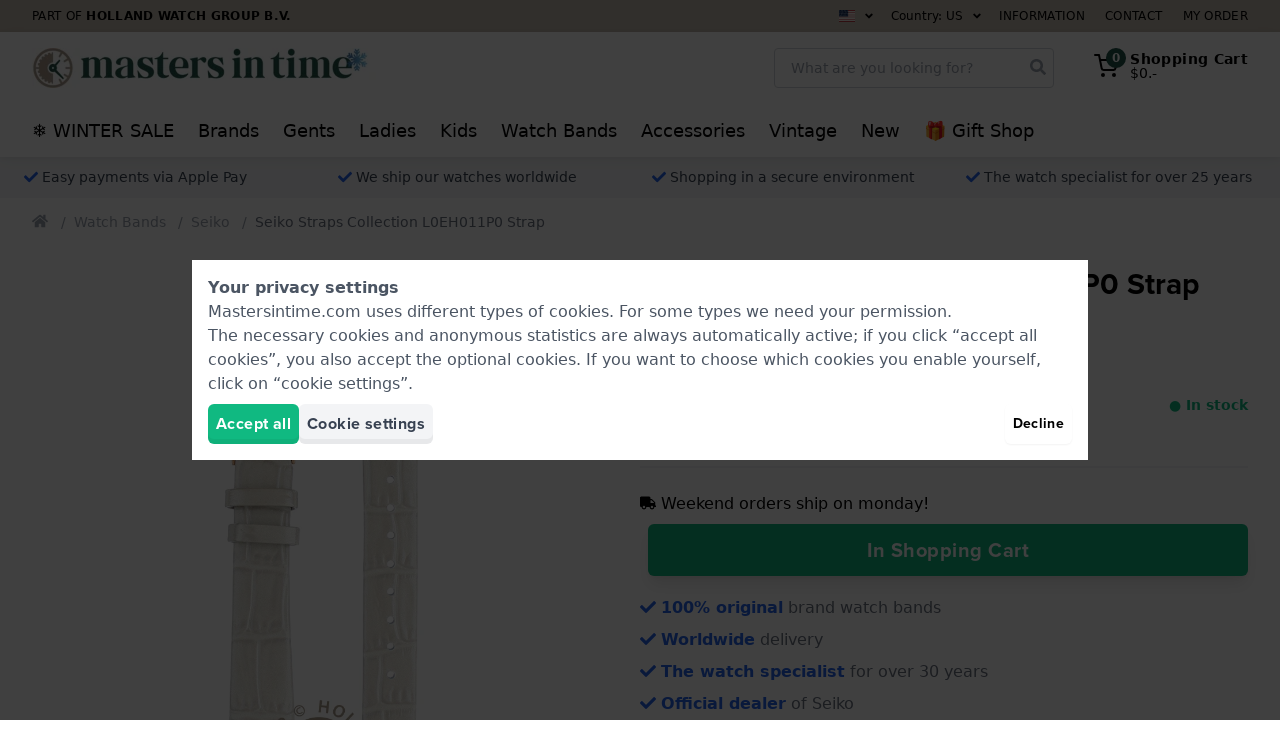

--- FILE ---
content_type: text/html; charset=utf-8
request_url: https://www.mastersintime.com/seiko-beige-leather-strap-l0eh011p0.htm
body_size: 68263
content:
<!doctype html>
<html lang="en">
<head>
    <script>
    dataLayer = [{"internalTraffic":false}];
    document.addEventListener("DOMContentLoaded", function () {
                dataLayer.push({"PageType":"ProductPage","ProductID":378301});
                dataLayer.push({"event":"productDetail","ecommerce":{"currency":"EUR","value":"127.00","detail":{"actionField":{"list":"Product list"},"products":[{"name":"Seiko Straps Collection L0EH011P0 Strap","id":"L0EH011P0","real_id":378301,"brand":"Seiko","category":"Straps","variant":"","price":"127.00","quantity":1,"item_brand":"Seiko","item_category":"Straps","item_variant":"","item_id":"L0EH011P0","item_name":"Seiko Straps Collection L0EH011P0 Strap"}]}}});
                dataLayer.push({"event":"productDetailpage","pdpProductType":"Strap","pdpProductName":"Seiko Straps Collection L0EH011P0 Strap"});
            });
</script>

<!-- Google Tag Manager -->
<script>(function(w,d,s,l,i){w[l]=w[l]||[];w[l].push({'gtm.start':
            new Date().getTime(),event:'gtm.js'});var f=d.getElementsByTagName(s)[0],
        j=d.createElement(s),dl=l!='dataLayer'?'&l='+l:'';j.async=true;j.src=
        'https://buckle.mastersintime.com/hwg.js?id='+i+dl;f.parentNode.insertBefore(j,f);
    })(window,document,'script','dataLayer','horloges');</script>
<!-- End Google Tag Manager -->

    <meta charset="utf-8">
<meta name="viewport" content="width=device-width, initial-scale=1">
<meta name="csrf-token" content="KO99aRe0pRam7YiXyR1LT2jKl6r07QWXeZIjJpCx">

<meta name="x-fractionals" content="2">

<title>Seiko Straps Collection L0EH011P0 Strap • Official dealer • Mastersintime.com</title>
<meta name="description" content="Order Seiko Straps Collection L0EH011P0 Strap from Mastersintime.com. ✔ Fast worldwide shipping. ✔ Money-back guarantee. ✔ 100% original brand watch straps.">
<link rel="canonical" href="https://www.mastersintime.com/seiko-beige-leather-strap-l0eh011p0.htm">
<link rel="alternate" hreflang="nl" href="https://www.horloge.nl/seiko-beige-leren-band-l0eh011p0.htm">
<link rel="alternate" hreflang="en-lu" href="https://www.auer.lu/en/seiko-beige-leather-strap-l0eh011p0.htm">
<link rel="alternate" hreflang="fr" href="https://www.montre.com/seiko-bracelet-en-cuir-beige-l0eh011p0.htm">
<link rel="alternate" hreflang="de-lu" href="https://www.auer.lu/de/seiko-beigefarbenes-lederband-l0eh011p0.htm">
<link rel="alternate" hreflang="it" href="https://www.orologio.it/seiko-cinturino-in-cuoio-beige-l0eh011p0.htm">
<link rel="alternate" hreflang="pl" href="https://www.mastersintime.pl/seiko-bezowy-pasek-skorzany-l0eh011p0.htm">
<link rel="alternate" hreflang="pt-lu" href="https://www.auer.lu/pt/seiko-bracelete-de-couro-bege-l0eh011p0.htm">
<link rel="alternate" hreflang="es" href="https://www.reloj.es/seiko-correa-de-cuero-color-beige-l0eh011p0.htm">
<link rel="alternate" hreflang="nl-be" href="https://www.horloge.be/seiko-beige-leren-band-l0eh011p0.htm">
<link rel="alternate" hreflang="fr-be" href="https://www.montre.be/seiko-bracelet-en-cuir-beige-l0eh011p0.htm">
<link rel="alternate" hreflang="en-gb" href="https://www.watch.co.uk/seiko-beige-leather-strap-l0eh011p0.htm">
<link rel="alternate" hreflang="fr-lu" href="https://www.auer.lu/seiko-bracelet-en-cuir-beige-l0eh011p0.htm">
<meta name="robots" content="index, follow">
<script type="application/ld+json">{"@context":"https://schema.org","name":"Seiko Straps Collection L0EH011P0 Strap • Official dealer","description":"Order Seiko Straps Collection L0EH011P0 Strap from Mastersintime.com. ✔ Fast worldwide shipping. ✔ Money-back guarantee. ✔ 100% original brand watch straps."}</script><script type="application/ld+json">{"@context":"https://schema.org","@type":"Product","description":"This Seiko watch strap is made of leather and is attached to the watch by means of pushpins. The band has a width of 14 mm and is closed by means of a buckle. The strap has no straight mount which means that this strap is only suitable for the watches listed below.","url":"https://www.mastersintime.com/seiko-beige-leather-strap-l0eh011p0.htm","image":"https://www.mastersintime.com/pictures/seiko-l0eh011p0-11786602.jpg","name":"Seiko Straps Collection L0EH011P0 Strap","sku":null,"mpn":"L0EH011P0","brand":{"@type":"Brand","name":"Seiko"},"offers":{"@type":"Offer","url":"https://www.mastersintime.com/seiko-beige-leather-strap-l0eh011p0.htm","priceCurrency":"EUR","price":127,"itemCondition":"https://schema.org/NewCondition","availability":"https://schema.org/InStock","warranty":null,"seller":{"@type":"Organization","name":"www.mastersintime.com"}}}</script><script type="application/ld+json">{"@context":"https://schema.org","@type":"Organization","url":"https://www.mastersintime.com","name":"Mastersintime.com","aggregateRating":{"@type":"AggregateRating","bestRating":5,"worstRating":1,"ratingValue":4.79,"ratingCount":2209}}</script>
<style type="text/css">
    :root {
      --color: #1f5248;
      --color-rgb: , , ;
    }
</style>

<link rel="preconnect" href="https://www.googletagmanager.com" crossorigin>


<link rel="preload" href="/css/app.css?id=70c356c0d7f1c4835739ef666604857c" as="style" onload="this.onload=null;this.rel='stylesheet'">
<noscript>
    <link rel="stylesheet" type="text/css" href="/css/app.css?id=70c356c0d7f1c4835739ef666604857c">
</noscript>

<script src="https://integrations.etrusted.com/applications/widget.js/v2" defer async></script>
<script src="//use.typekit.net/zvb0iet.js"></script>
<script>try {
        Typekit.load();
    } catch (e) {
    }</script>
<link rel="icon" type="image/png" href="https://media.hollandwatchgroup.com/hwg:staging_pub/favicons/66fcec0ac9cd7/96x96.png" sizes="96x96">
    <link rel="icon" type="image/png" href="https://media.hollandwatchgroup.com/hwg:staging_pub/favicons/66fcec0ac9cd7/32x32.png" sizes="32x32">
    <link rel="icon" type="image/png" href="https://media.hollandwatchgroup.com/hwg:staging_pub/favicons/66fcec0ac9cd7/16x16.png" sizes="16x16">
<script>
    (function(h,o,t,j,a,r){
        h.hj=h.hj||function(){(h.hj.q=h.hj.q||[]).push(arguments)};
        h._hjSettings={hjid:3177772,hjsv:6};
        a=o.getElementsByTagName('head')[0];
        r=o.createElement('script');r.async=1;
        r.src=t+h._hjSettings.hjid+j+h._hjSettings.hjsv;
        a.appendChild(r);
    })(window,document,'https://static.hotjar.com/c/hotjar-','.js?sv=');
</script>

            <style>/*! tailwindcss v2.2.19 | MIT License | https://tailwindcss.com*//*! modern-normalize v1.1.0 | MIT License | https://github.com/sindresorhus/modern-normalize */html{-webkit-text-size-adjust:100%;line-height:1.15;-moz-tab-size:4;-o-tab-size:4;tab-size:4}body{font-family:system-ui,-apple-system,Segoe UI,Roboto,Helvetica,Arial,sans-serif,Apple Color Emoji,Segoe UI Emoji;margin:0}hr{color:inherit;height:0}abbr[title]{-webkit-text-decoration:underline dotted;text-decoration:underline dotted}b,strong{font-weight:bolder}code,kbd,pre,samp{font-family:ui-monospace,SFMono-Regular,Consolas,Liberation Mono,Menlo,monospace;font-size:1em}small{font-size:80%}sub,sup{font-size:75%;line-height:0;position:relative;vertical-align:baseline}sub{bottom:-.25em}sup{top:-.5em}table{border-color:inherit;text-indent:0}button,input,optgroup,select,textarea{font-family:inherit;font-size:100%;line-height:1.15;margin:0}button,select{text-transform:none}[type=button],[type=reset],[type=submit],button{-webkit-appearance:button}::-moz-focus-inner{border-style:none;padding:0}:-moz-focusring{outline:1px dotted ButtonText}:-moz-ui-invalid{box-shadow:none}legend{padding:0}progress{vertical-align:baseline}::-webkit-inner-spin-button,::-webkit-outer-spin-button{height:auto}[type=search]{-webkit-appearance:textfield;outline-offset:-2px}::-webkit-search-decoration{-webkit-appearance:none}::-webkit-file-upload-button{-webkit-appearance:button;font:inherit}summary{display:list-item}blockquote,dd,dl,figure,h1,h2,h3,h4,h5,h6,hr,p,pre{margin:0}button{background-color:transparent;background-image:none}fieldset,ol,ul{margin:0;padding:0}ol,ul{list-style:none}html{font-family:ui-sans-serif,system-ui,-apple-system,BlinkMacSystemFont,Segoe UI,Roboto,Helvetica Neue,Arial,Noto Sans,sans-serif,Apple Color Emoji,Segoe UI Emoji,Segoe UI Symbol,Noto Color Emoji;line-height:1.5}body{font-family:inherit;line-height:inherit}*,:after,:before{border:0 solid;box-sizing:border-box}hr{border-top-width:1px}img{border-style:solid}textarea{resize:vertical}input::-moz-placeholder,textarea::-moz-placeholder{color:#9ca3af;opacity:1}input:-ms-input-placeholder,textarea:-ms-input-placeholder{color:#9ca3af;opacity:1}input::placeholder,textarea::placeholder{color:#9ca3af;opacity:1}[role=button],button{cursor:pointer}:-moz-focusring{outline:auto}table{border-collapse:collapse}h1,h2,h3,h4,h5,h6{font-size:inherit;font-weight:inherit}a{color:inherit;text-decoration:inherit}button,input,optgroup,select,textarea{color:inherit;line-height:inherit;padding:0}code,kbd,pre,samp{font-family:ui-monospace,SFMono-Regular,Menlo,Monaco,Consolas,Liberation Mono,Courier New,monospace}audio,canvas,embed,iframe,img,object,svg,video{display:block;vertical-align:middle}img,video{height:auto;max-width:100%}[hidden]{display:none}*,:after,:before{--tw-translate-x:0;--tw-translate-y:0;--tw-rotate:0;--tw-skew-x:0;--tw-skew-y:0;--tw-scale-x:1;--tw-scale-y:1;--tw-transform:translateX(var(--tw-translate-x)) translateY(var(--tw-translate-y)) rotate(var(--tw-rotate)) skewX(var(--tw-skew-x)) skewY(var(--tw-skew-y)) scaleX(var(--tw-scale-x)) scaleY(var(--tw-scale-y));--tw-border-opacity:1;--tw-ring-inset:var(--tw-empty,/*!*/ /*!*/);--tw-ring-offset-width:0px;--tw-ring-offset-color:#fff;--tw-ring-color:rgba(59,130,246,.5);--tw-ring-offset-shadow:0 0 #0000;--tw-ring-shadow:0 0 #0000;--tw-shadow:0 0 #0000;--tw-blur:var(--tw-empty,/*!*/ /*!*/);--tw-brightness:var(--tw-empty,/*!*/ /*!*/);--tw-contrast:var(--tw-empty,/*!*/ /*!*/);--tw-grayscale:var(--tw-empty,/*!*/ /*!*/);--tw-hue-rotate:var(--tw-empty,/*!*/ /*!*/);--tw-invert:var(--tw-empty,/*!*/ /*!*/);--tw-saturate:var(--tw-empty,/*!*/ /*!*/);--tw-sepia:var(--tw-empty,/*!*/ /*!*/);--tw-drop-shadow:var(--tw-empty,/*!*/ /*!*/);--tw-filter:var(--tw-blur) var(--tw-brightness) var(--tw-contrast) var(--tw-grayscale) var(--tw-hue-rotate) var(--tw-invert) var(--tw-saturate) var(--tw-sepia) var(--tw-drop-shadow);border-color:rgba(229,231,235,var(--tw-border-opacity))}[multiple],[type=date],[type=datetime-local],[type=email],[type=month],[type=number],[type=password],[type=search],[type=tel],[type=text],[type=time],[type=url],[type=week],select,textarea{-webkit-appearance:none;-moz-appearance:none;appearance:none;background-color:#fff;border-color:#6b7280;border-radius:0;border-width:1px;font-size:1rem;line-height:1.5rem;padding:.5rem .75rem}[multiple]:focus,[type=date]:focus,[type=datetime-local]:focus,[type=email]:focus,[type=month]:focus,[type=number]:focus,[type=password]:focus,[type=search]:focus,[type=tel]:focus,[type=text]:focus,[type=time]:focus,[type=url]:focus,[type=week]:focus,select:focus,textarea:focus{--tw-ring-inset:var(--tw-empty,/*!*/ /*!*/);--tw-ring-offset-width:0px;--tw-ring-offset-color:#fff;--tw-ring-color:#2563eb;--tw-ring-offset-shadow:var(--tw-ring-inset) 0 0 0 var(--tw-ring-offset-width) var(--tw-ring-offset-color);--tw-ring-shadow:var(--tw-ring-inset) 0 0 0 calc(1px + var(--tw-ring-offset-width)) var(--tw-ring-color);border-color:#2563eb;box-shadow:var(--tw-ring-offset-shadow),var(--tw-ring-shadow),var(--tw-shadow,0 0 #0000);outline:2px solid transparent;outline-offset:2px}input::-moz-placeholder,textarea::-moz-placeholder{color:#6b7280;opacity:1}input:-ms-input-placeholder,textarea:-ms-input-placeholder{color:#6b7280;opacity:1}input::placeholder,textarea::placeholder{color:#6b7280;opacity:1}::-webkit-datetime-edit-fields-wrapper{padding:0}::-webkit-date-and-time-value{min-height:1.5em}select{-webkit-print-color-adjust:exact;background-image:url("data:image/svg+xml;charset=utf-8,%3Csvg xmlns='http://www.w3.org/2000/svg' fill='none' viewBox='0 0 20 20'%3E%3Cpath stroke='%236b7280' stroke-linecap='round' stroke-linejoin='round' stroke-width='1.5' d='m6 8 4 4 4-4'/%3E%3C/svg%3E");background-position:right .5rem center;background-repeat:no-repeat;background-size:1.5em 1.5em;color-adjust:exact;padding-right:2.5rem}[multiple]{-webkit-print-color-adjust:unset;background-image:none;background-position:0 0;background-repeat:unset;background-size:initial;color-adjust:unset;padding-right:.75rem}[type=checkbox],[type=radio]{-webkit-print-color-adjust:exact;-webkit-appearance:none;-moz-appearance:none;appearance:none;background-color:#fff;background-origin:border-box;border-color:#6b7280;border-width:1px;color:#2563eb;color-adjust:exact;display:inline-block;flex-shrink:0;height:1rem;padding:0;-webkit-user-select:none;-moz-user-select:none;-ms-user-select:none;user-select:none;vertical-align:middle;width:1rem}[type=checkbox]{border-radius:0}[type=radio]{border-radius:100%}[type=checkbox]:focus,[type=radio]:focus{--tw-ring-inset:var(--tw-empty,/*!*/ /*!*/);--tw-ring-offset-width:2px;--tw-ring-offset-color:#fff;--tw-ring-color:#2563eb;--tw-ring-offset-shadow:var(--tw-ring-inset) 0 0 0 var(--tw-ring-offset-width) var(--tw-ring-offset-color);--tw-ring-shadow:var(--tw-ring-inset) 0 0 0 calc(2px + var(--tw-ring-offset-width)) var(--tw-ring-color);box-shadow:var(--tw-ring-offset-shadow),var(--tw-ring-shadow),var(--tw-shadow,0 0 #0000);outline:2px solid transparent;outline-offset:2px}[type=checkbox]:checked,[type=radio]:checked{background-color:currentColor;background-position:50%;background-repeat:no-repeat;background-size:100% 100%;border-color:transparent}[type=checkbox]:checked{background-image:url("data:image/svg+xml;charset=utf-8,%3Csvg viewBox='0 0 16 16' fill='%23fff' xmlns='http://www.w3.org/2000/svg'%3E%3Cpath d='M12.207 4.793a1 1 0 0 1 0 1.414l-5 5a1 1 0 0 1-1.414 0l-2-2a1 1 0 0 1 1.414-1.414L6.5 9.086l4.293-4.293a1 1 0 0 1 1.414 0z'/%3E%3C/svg%3E")}[type=radio]:checked{background-image:url("data:image/svg+xml;charset=utf-8,%3Csvg viewBox='0 0 16 16' fill='%23fff' xmlns='http://www.w3.org/2000/svg'%3E%3Ccircle cx='8' cy='8' r='3'/%3E%3C/svg%3E")}[type=checkbox]:checked:focus,[type=checkbox]:checked:hover,[type=radio]:checked:focus,[type=radio]:checked:hover{background-color:currentColor;border-color:transparent}[type=checkbox]:indeterminate{background-color:currentColor;background-image:url("data:image/svg+xml;charset=utf-8,%3Csvg xmlns='http://www.w3.org/2000/svg' fill='none' viewBox='0 0 16 16'%3E%3Cpath stroke='%23fff' stroke-linecap='round' stroke-linejoin='round' stroke-width='2' d='M4 8h8'/%3E%3C/svg%3E");background-position:50%;background-repeat:no-repeat;background-size:100% 100%;border-color:transparent}[type=checkbox]:indeterminate:focus,[type=checkbox]:indeterminate:hover{background-color:currentColor;border-color:transparent}[type=file]{background:unset;border-color:inherit;border-radius:0;border-width:0;font-size:unset;line-height:inherit;padding:0}[type=file]:focus{outline:1px auto -webkit-focus-ring-color}.container{margin-left:auto;margin-right:auto;width:100%}@media (min-width:640px){.container{max-width:640px}}@media (min-width:768px){.container{max-width:768px}}@media (min-width:1024px){.container{max-width:1024px}}@media (min-width:1280px){.container{max-width:1280px}}@media (min-width:1536px){.container{max-width:1536px}}.btn{--tw-bg-opacity:1;--tw-text-opacity:1;align-items:center;background-color:rgba(230,151,53,var(--tw-bg-opacity));background-color:var(--color);border-radius:.375rem;box-shadow:inset 0 -5px 0 0 rgba(0,0,0,.05);color:rgba(255,255,255,var(--tw-text-opacity));display:flex;font-family:proxima-nova,ui-sans-serif,system-ui,-apple-system,BlinkMacSystemFont,Segoe UI,Roboto,Helvetica Neue,Arial,Noto Sans,sans-serif,Apple Color Emoji,Segoe UI Emoji,Segoe UI Symbol,Noto Color Emoji;font-weight:700;justify-content:center;letter-spacing:.025em;padding:.75rem 1rem;text-align:center}.btn--inline{display:inline-flex}.btn--gray{--tw-bg-opacity:1;--tw-text-opacity:1;background-color:rgba(243,244,246,var(--tw-bg-opacity));color:rgba(55,65,81,var(--tw-text-opacity))}.btn--gray:hover{--tw-bg-opacity:1;background-color:rgba(209,213,219,var(--tw-bg-opacity))}.btn--red{--tw-bg-opacity:1;--tw-text-opacity:1;background-color:rgba(239,68,68,var(--tw-bg-opacity));color:rgba(254,226,226,var(--tw-text-opacity))}.btn--red:hover{--tw-bg-opacity:1;background-color:rgba(220,38,38,var(--tw-bg-opacity))}.btn--green{--tw-bg-opacity:1;--tw-text-opacity:1;background-color:rgba(16,185,129,var(--tw-bg-opacity));color:rgba(255,255,255,var(--tw-text-opacity))}.btn--green:hover{--tw-bg-opacity:1;background-color:rgba(5,150,105,var(--tw-bg-opacity))}.btn--yellow{--tw-bg-opacity:1;--tw-text-opacity:1;background-color:rgba(253,230,138,var(--tw-bg-opacity));color:rgba(217,119,6,var(--tw-text-opacity))}.btn--yellow:hover{--tw-bg-opacity:1;background-color:rgba(252,211,77,var(--tw-bg-opacity))}.btn--blue{--tw-bg-opacity:1;--tw-text-opacity:1;background-color:rgba(59,130,246,var(--tw-bg-opacity));color:rgba(255,255,255,var(--tw-text-opacity))}.btn--blue:hover{--tw-bg-opacity:1;background-color:rgba(37,99,235,var(--tw-bg-opacity))}.btn--black{--tw-bg-opacity:1;--tw-text-opacity:1;background-color:rgba(0,0,0,var(--tw-bg-opacity));color:rgba(255,255,255,var(--tw-text-opacity))}.btn--black:hover{--tw-bg-opacity:1;background-color:rgba(17,24,39,var(--tw-bg-opacity))}.btn--outlined{--tw-border-opacity:1;--tw-shadow:0 1px 2px 0 rgba(0,0,0,.05);background-color:transparent;border-color:rgba(230,151,53,var(--tw-border-opacity));border-color:var(--color);border-width:2px;color:var(--color);transition-duration:.15s;transition-duration:.1s;transition-property:background-color,border-color,color,fill,stroke,opacity,box-shadow,transform,filter,-webkit-backdrop-filter;transition-property:background-color,border-color,color,fill,stroke,opacity,box-shadow,transform,filter,backdrop-filter;transition-property:background-color,border-color,color,fill,stroke,opacity,box-shadow,transform,filter,backdrop-filter,-webkit-backdrop-filter;transition-timing-function:cubic-bezier(.4,0,.2,1)}.btn--outlined,.btn--outlined:hover{box-shadow:var(--tw-ring-offset-shadow,0 0 #0000),var(--tw-ring-shadow,0 0 #0000),var(--tw-shadow)}.btn--outlined:hover{--tw-shadow:0 1px 3px 0 rgba(0,0,0,.1),0 1px 2px 0 rgba(0,0,0,.06)}.btn--outlined.btn--gray{--tw-border-opacity:1;--tw-text-opacity:1;border-color:rgba(209,213,219,var(--tw-border-opacity));color:rgba(156,163,175,var(--tw-text-opacity))}.btn--outlined.btn--gray:hover{--tw-border-opacity:1;--tw-text-opacity:1;background-color:transparent;border-color:rgba(156,163,175,var(--tw-border-opacity));color:rgba(107,114,128,var(--tw-text-opacity))}.btn--outlined.btn--red{--tw-border-opacity:1;--tw-text-opacity:1;border-color:rgba(239,68,68,var(--tw-border-opacity));color:rgba(239,68,68,var(--tw-text-opacity))}.btn--outlined.btn--red:hover{--tw-border-opacity:1;--tw-text-opacity:1;background-color:transparent;border-color:rgba(220,38,38,var(--tw-border-opacity));color:rgba(220,38,38,var(--tw-text-opacity))}.btn--outlined.btn--green{--tw-border-opacity:1;--tw-text-opacity:1;border-color:rgba(16,185,129,var(--tw-border-opacity));color:rgba(16,185,129,var(--tw-text-opacity))}.btn--outlined.btn--green:hover{--tw-border-opacity:1;--tw-text-opacity:1;background-color:transparent;border-color:rgba(5,150,105,var(--tw-border-opacity));color:rgba(5,150,105,var(--tw-text-opacity))}.btn--outlined.btn--blue{--tw-border-opacity:1;--tw-text-opacity:1;border-color:rgba(59,130,246,var(--tw-border-opacity));color:rgba(59,130,246,var(--tw-text-opacity))}.btn--outlined.btn--blue:hover{--tw-border-opacity:1;--tw-text-opacity:1;background-color:transparent;border-color:rgba(37,99,235,var(--tw-border-opacity));color:rgba(37,99,235,var(--tw-text-opacity))}.btn--outlined.btn--black{--tw-border-opacity:1;--tw-text-opacity:1;border-color:rgba(0,0,0,var(--tw-border-opacity));color:rgba(0,0,0,var(--tw-text-opacity))}.btn--outlined.btn--black:hover{--tw-border-opacity:1;--tw-text-opacity:1;background-color:transparent;border-color:rgba(17,24,39,var(--tw-border-opacity));color:rgba(17,24,39,var(--tw-text-opacity))}.btn--left{justify-content:flex-start;text-align:left}.btn--right{justify-content:flex-end;text-align:right}.form-label{display:block;letter-spacing:.025em;padding-bottom:.25rem}.form-info,.form-label{font-size:.875rem;font-weight:500;line-height:1.25rem}.form-info{--tw-text-opacity:1;color:rgba(156,163,175,var(--tw-text-opacity));line-height:1.25;padding-left:.25rem;padding-right:.25rem;padding-top:.25rem}.form-input{--tw-border-opacity:1;--tw-bg-opacity:1;background-color:rgba(255,255,255,var(--tw-bg-opacity));border-color:rgba(209,213,219,var(--tw-border-opacity));border-radius:.25rem;border-width:1px;height:2.5rem;padding-left:1rem;padding-right:1rem}.form-input::-moz-placeholder{--tw-placeholder-opacity:1;color:rgba(209,213,219,var(--tw-placeholder-opacity))}.form-input:-ms-input-placeholder{--tw-placeholder-opacity:1;color:rgba(209,213,219,var(--tw-placeholder-opacity))}.form-input::placeholder{--tw-placeholder-opacity:1;color:rgba(209,213,219,var(--tw-placeholder-opacity))}.form-input{transition-duration:.15s;transition-property:background-color,border-color,color,fill,stroke,opacity,box-shadow,transform,filter,-webkit-backdrop-filter;transition-property:background-color,border-color,color,fill,stroke,opacity,box-shadow,transform,filter,backdrop-filter;transition-property:background-color,border-color,color,fill,stroke,opacity,box-shadow,transform,filter,backdrop-filter,-webkit-backdrop-filter;transition-timing-function:cubic-bezier(.4,0,.2,1)}.form-input:focus{--tw-border-opacity:1;--tw-ring-offset-shadow:var(--tw-ring-inset) 0 0 0 var(--tw-ring-offset-width) var(--tw-ring-offset-color);--tw-ring-shadow:var(--tw-ring-inset) 0 0 0 calc(2px + var(--tw-ring-offset-width)) var(--tw-ring-color);--tw-ring-opacity:1;--tw-ring-color:rgba(191,219,254,var(--tw-ring-opacity));border-color:rgba(59,130,246,var(--tw-border-opacity));box-shadow:var(--tw-ring-offset-shadow),var(--tw-ring-shadow),var(--tw-shadow,0 0 #0000)}.form-select{--tw-border-opacity:1;--tw-bg-opacity:1;background-color:rgba(255,255,255,var(--tw-bg-opacity));border-color:rgba(209,213,219,var(--tw-border-opacity));border-radius:.25rem;border-width:1px;height:2.5rem;padding-left:1rem;padding-right:2rem}.form-select::-moz-placeholder{--tw-placeholder-opacity:1;color:rgba(209,213,219,var(--tw-placeholder-opacity))}.form-select:-ms-input-placeholder{--tw-placeholder-opacity:1;color:rgba(209,213,219,var(--tw-placeholder-opacity))}.form-select::placeholder{--tw-placeholder-opacity:1;color:rgba(209,213,219,var(--tw-placeholder-opacity))}.form-select{transition-duration:.15s;transition-property:background-color,border-color,color,fill,stroke,opacity,box-shadow,transform,filter,-webkit-backdrop-filter;transition-property:background-color,border-color,color,fill,stroke,opacity,box-shadow,transform,filter,backdrop-filter;transition-property:background-color,border-color,color,fill,stroke,opacity,box-shadow,transform,filter,backdrop-filter,-webkit-backdrop-filter;transition-timing-function:cubic-bezier(.4,0,.2,1)}.form-select:focus{--tw-border-opacity:1;--tw-ring-offset-shadow:var(--tw-ring-inset) 0 0 0 var(--tw-ring-offset-width) var(--tw-ring-offset-color);--tw-ring-shadow:var(--tw-ring-inset) 0 0 0 calc(2px + var(--tw-ring-offset-width)) var(--tw-ring-color);--tw-ring-opacity:1;--tw-ring-color:rgba(191,219,254,var(--tw-ring-opacity));border-color:rgba(59,130,246,var(--tw-border-opacity));box-shadow:var(--tw-ring-offset-shadow),var(--tw-ring-shadow),var(--tw-shadow,0 0 #0000)}.image__container{display:block}.image__container picture img{display:block;height:auto;width:100%}.image__container--overlay{position:relative}.image__caption{--tw-text-opacity:1;color:rgba(55,65,81,var(--tw-text-opacity));font-size:.875rem;font-style:italic;line-height:1.25rem;padding-top:.25rem}.image__overlay{--tw-text-opacity:1;bottom:0;color:rgba(255,255,255,var(--tw-text-opacity));left:0;overflow:hidden;position:absolute;right:0}.image__overlay,.image__overlay>p{transition-duration:.15s;transition-duration:.2s;transition-property:background-color,border-color,color,fill,stroke,opacity,box-shadow,transform,filter,-webkit-backdrop-filter;transition-property:background-color,border-color,color,fill,stroke,opacity,box-shadow,transform,filter,backdrop-filter;transition-property:background-color,border-color,color,fill,stroke,opacity,box-shadow,transform,filter,backdrop-filter,-webkit-backdrop-filter;transition-timing-function:cubic-bezier(.4,0,.2,1)}.image__overlay>p{font-weight:700;margin:0;padding:3rem 1.5rem 1.5rem;transform:var(--tw-transform)}@media (min-width:768px){.image__overlay>p{padding-bottom:2rem;padding-left:2rem;padding-right:2rem;padding-top:4rem}}a:hover .image__overlay>p{--tw-translate-y:0.25rem;transform:var(--tw-transform)}.image__overlay:not(.full){background:rgba(var(--color-rgb),.8);background:linear-gradient(0deg,rgba(var(--color-rgb),.8) 0,rgba(var(--color-rgb),0) 100%)}a:hover .image__overlay:not(.full){background:rgba(var(--color-rgb),1);background:linear-gradient(0deg,rgba(var(--color-rgb),1) 0,rgba(var(--color-rgb),0) 100%)}.image__overlay:not(.full).dark{background:rgba(0,0,0,.8);background:linear-gradient(0deg,rgba(0,0,0,.8),transparent)}a:hover .image__overlay:not(.full).dark{background:#000;background:linear-gradient(0deg,#000,transparent)}.image__overlay:not(.full).light{--tw-text-opacity:1;background:hsla(0,0%,100%,.8);background:linear-gradient(0deg,hsla(0,0%,100%,.8),hsla(0,0%,100%,0));color:rgba(0,0,0,var(--tw-text-opacity))}a:hover .image__overlay:not(.full).light{background:#fff;background:linear-gradient(0deg,#fff,hsla(0,0%,100%,0))}.image__overlay.full{align-items:center;background:rgba(var(--color-rgb),.4);display:flex;flex-direction:column;justify-content:center;padding:1rem;top:0}a:hover .image__overlay.full{background:rgba(var(--color-rgb),.6)}.image__overlay.full.dark{background:rgba(0,0,0,.4)}a:hover .image__overlay.full.dark{background:rgba(0,0,0,.6)}.image__overlay.full.light{--tw-text-opacity:1;background:hsla(0,0%,100%,.4);color:rgba(0,0,0,var(--tw-text-opacity))}a:hover .image__overlay.full.light{background:hsla(0,0%,100%,.6)}.image__overlay.full>*{text-align:center}.gutter-full{padding:1.5rem}@media (min-width:768px){.gutter-full{padding:2rem}}[x-cloak]{display:none!important}.h-max{height:-webkit-max-content;height:-moz-max-content;height:max-content}.h1,.h2,.h3,.h4,.h5,.h6,h1,h2,h3,h4,h5,h6{font-family:proxima-nova,ui-sans-serif,system-ui,-apple-system,BlinkMacSystemFont,Segoe UI,Roboto,Helvetica Neue,Arial,Noto Sans,sans-serif,Apple Color Emoji,Segoe UI Emoji,Segoe UI Symbol,Noto Color Emoji;font-weight:700;line-height:1.25}.icon{display:inline-block;height:1em;vertical-align:-.125em;width:1em}.icon-xl{font-size:1.25em}.icon-lg{font-size:1.3333333333em;line-height:.75em;vertical-align:-.0667em}.icon-sm{font-size:.875em}.icon-2x{font-size:2em}.icon-spin{-webkit-animation:icon-spin 2s linear infinite;animation:icon-spin 2s linear infinite}@-webkit-keyframes icon-spin{0%{transform:rotate(0deg)}to{transform:rotate(1turn)}}@keyframes icon-spin{0%{transform:rotate(0deg)}to{transform:rotate(1turn)}}.absolute-center-y{top:50%;transform:translateY(-50%)}figure.table,figure.table table{width:100%}figure.table table,figure.table td,figure.table th{border:1px solid}.top-bar{background:#c5bcb0}.header{--tw-bg-opacity:1;background-color:rgba(255,255,255,var(--tw-bg-opacity));position:relative;z-index:30}@media (max-width:1023px){.header{position:-webkit-sticky;position:sticky;top:0;transform:var(--tw-transform);transition-duration:.15s;transition-duration:.7s;transition-duration:.2s;transition-property:background-color,border-color,color,fill,stroke,opacity,box-shadow,transform,filter,-webkit-backdrop-filter;transition-property:background-color,border-color,color,fill,stroke,opacity,box-shadow,transform,filter,backdrop-filter;transition-property:background-color,border-color,color,fill,stroke,opacity,box-shadow,transform,filter,backdrop-filter,-webkit-backdrop-filter;transition-timing-function:cubic-bezier(.4,0,.2,1);transition-timing-function:cubic-bezier(.4,0,1,1)}}.header{box-shadow:0 1px 15px rgba(0,0,0,.05),0 1px 6px rgba(0,0,0,.05)}@media (max-width:1023px){.header{transform:none!important}body.scroll-down .header:not(.header--fixed){--tw-translate-y:-100%;--tw-shadow:0 0 #0000;box-shadow:var(--tw-ring-offset-shadow,0 0 #0000),var(--tw-ring-shadow,0 0 #0000),var(--tw-shadow);transform:var(--tw-transform)}.header{border-color:var(--color);border-top-width:3px}.header--mobileMenu .header__top{box-shadow:0 1px 15px rgba(0,0,0,.05),0 1px 6px rgba(0,0,0,.05)}}.header__top{padding:.75rem 1.5rem;position:relative;z-index:20}@media (min-width:768px){.header__top{min-height:85px;padding-bottom:1rem;padding-left:2rem;padding-right:2rem;padding-top:1rem}}.header__mobileNavigation{--tw-translate-x:-100%;--tw-bg-opacity:1;--tw-bg-opacity:0.6;background-color:transparent;background-color:rgba(107,114,128,var(--tw-bg-opacity));flex-grow:1;font-size:1.125rem;height:100dvh;left:0;line-height:1.5rem;min-height:100dvh;overflow:auto;overflow-y:scroll;position:fixed;top:0;transform:var(--tw-transform);width:100%;z-index:20}.header__mobileNavigation--inner{--tw-translate-x:-100%;--tw-bg-opacity:1;--tw-shadow:0 25px 50px -12px rgba(0,0,0,.25);background-color:rgba(255,255,255,var(--tw-bg-opacity));box-shadow:var(--tw-ring-offset-shadow,0 0 #0000),var(--tw-ring-shadow,0 0 #0000),var(--tw-shadow);min-height:100dvh;transform:var(--tw-transform);transition-duration:.15s;transition-property:all;transition-timing-function:cubic-bezier(.4,0,.2,1);width:80%}.header__mobileNavigation .menu-title{color:var(--color)}.header__mobileNavigation .mobileNavigation-back-button{background:var(--color);color:#fff;padding:10px;position:fixed;right:-44px;top:0}@media (max-width:1023px){.header__mobileNavigation--open,.header__mobileNavigation--open .header__mobileNavigation--inner{--tw-translate-x:0px;transform:var(--tw-transform)}}.header etrusted-widget{margin-top:-14px}.logo{display:block}.logo img{display:block;height:auto;margin-left:auto;margin-right:auto}@media (min-width:1024px){.logo img{margin-left:0;margin-right:0}}.navigation{display:none}@media (min-width:1024px){.navigation{box-shadow:inset 0 -2px 0 0 hsla(0,0%,100%,0);display:block;padding-left:1.5rem;padding-right:1.5rem;position:relative;transition-duration:.15s;transition-duration:.2s;transition-property:background-color,border-color,color,fill,stroke,opacity,box-shadow,transform,filter,-webkit-backdrop-filter;transition-property:background-color,border-color,color,fill,stroke,opacity,box-shadow,transform,filter,backdrop-filter;transition-property:background-color,border-color,color,fill,stroke,opacity,box-shadow,transform,filter,backdrop-filter,-webkit-backdrop-filter;transition-timing-function:cubic-bezier(.4,0,.2,1);transition-timing-function:cubic-bezier(0,0,.2,1)}@media (min-width:768px){.navigation{padding-left:2rem;padding-right:2rem}}}.navigation--open{box-shadow:inset 0 -2px 0 0 #f3f4f6}.navigation__main{display:flex;margin-left:-.75rem;margin-right:-.75rem}.navigation__main li>a{display:block;font-size:1.125rem;line-height:1.75rem;padding-bottom:.75rem;padding-left:.75rem;padding-right:.75rem;position:relative}.navigation__main li>a:after{bottom:0;content:"";height:2px;left:0;opacity:0;position:absolute;transition-duration:.2s;transition-timing-function:cubic-bezier(0,0,.2,1);width:100%}.navigation__main li>a.active:after{background:var(--color);background:linear-gradient(90deg,hsla(0,0%,100%,0) 0,var(--color) 40%,var(--color) 60%,hsla(0,0%,100%,0) 100%);opacity:1}.navigation__main li:hover>a{text-decoration:underline}.navigation__main li.outlet>a{color:var(--color);letter-spacing:.1em}.navigation__sub{display:none}.navigation__sub--open{--tw-bg-opacity:1;background-color:rgba(255,255,255,var(--tw-bg-opacity));display:block;left:0;padding:2rem 1.5rem;position:absolute;right:0;top:100%}@media (min-width:768px){.navigation__sub--open{padding-left:2rem;padding-right:2rem}}@media (min-width:1280px){.navigation__sub--open{padding-bottom:4rem;padding-left:6rem;padding-right:6rem}}.navigation__sub__shadow{background:#000;background:linear-gradient(0deg,transparent,rgba(0,0,0,.2));content:"";height:16rem;left:0;position:absolute;right:0;top:100%}.navigation__sub>div{transition-duration:.15s;transition-duration:.5s;transition-property:background-color,border-color,color,fill,stroke,opacity,box-shadow,transform,filter,-webkit-backdrop-filter;transition-property:background-color,border-color,color,fill,stroke,opacity,box-shadow,transform,filter,backdrop-filter;transition-property:background-color,border-color,color,fill,stroke,opacity,box-shadow,transform,filter,backdrop-filter,-webkit-backdrop-filter;transition-timing-function:cubic-bezier(.4,0,.2,1);transition-timing-function:cubic-bezier(0,0,.2,1)}.navigation__menu{display:flex;justify-content:flex-start;margin-left:-1rem;margin-right:-1rem}.navigation__column{margin-bottom:-.5rem;margin-top:-.5rem;padding-left:1rem;padding-right:1rem;width:16.666667%}.navigation__column--double{width:33.333333%}.navigation__column>*{padding-bottom:.5rem;padding-top:.5rem}.navigation__title{font-weight:700;letter-spacing:.05em;margin-bottom:-.5rem;text-transform:uppercase}.navigation__list{line-height:1.25;margin-bottom:-.25rem;margin-top:-.25rem}.navigation__list>li{padding-bottom:.25rem;padding-top:.25rem}.navigation__list>li>a{font-size:.875rem;line-height:1.25rem}.navigation__list>li>a:hover{text-decoration:underline}.navigation__list>li.line{margin-bottom:.25rem;padding-bottom:.5rem;position:relative}.navigation__list>li.line:after{--tw-bg-opacity:1;background-color:rgba(229,231,235,var(--tw-bg-opacity));content:"";height:2px;left:0;margin-top:-1px;position:absolute;top:100%;width:75%}.notice{--tw-text-opacity:1;background-color:var(--color);color:rgba(255,255,255,var(--tw-text-opacity));display:block;font-size:.75rem;font-weight:500;letter-spacing:.1em;line-height:1rem;padding:.75rem 1.5rem;position:relative;text-align:center;z-index:30}@media (min-width:768px){.notice{padding-left:2rem;padding-right:2rem}}.breadcrumbs{font-size:.875rem;line-height:1.25rem;padding-left:1.5rem;padding-right:1.5rem;position:relative;z-index:10}@media (min-width:768px){.breadcrumbs{padding-left:2rem;padding-right:2rem}}@media (max-width:1023px){.breadcrumbs__container{margin-left:-1.5rem;margin-right:-1.5rem;overflow:hidden;position:relative}.breadcrumbs__container:before{--tw-gradient-from:#fff;--tw-gradient-stops:var(--tw-gradient-from),var(--tw-gradient-to,hsla(0,0%,100%,0));background-image:linear-gradient(to right,var(--tw-gradient-stops));bottom:0;content:"";left:0;position:absolute;top:0;width:1.5rem;z-index:20}.breadcrumbs__container:after{--tw-gradient-from:#fff;--tw-gradient-stops:var(--tw-gradient-from),var(--tw-gradient-to,hsla(0,0%,100%,0));background-image:linear-gradient(to left,var(--tw-gradient-stops));bottom:0;content:"";position:absolute;right:0;top:0;width:1.5rem;z-index:20}}.breadcrumbs__list{--tw-text-opacity:1;align-items:center;color:rgba(156,163,175,var(--tw-text-opacity));display:flex;justify-content:flex-start;overflow-x:auto;padding-bottom:.25rem;padding-top:.75rem;white-space:nowrap}@media (min-width:1024px){.breadcrumbs__list{flex-wrap:wrap;margin-left:-.5rem;margin-right:-.5rem;padding-bottom:0}}@media (max-width:1023px){.breadcrumbs__list>li:first-child{padding-left:1rem}.breadcrumbs__list>li:last-child{padding-right:1rem}}.breadcrumbs__list>li>*{padding-left:.5rem;padding-right:.5rem}.breadcrumbs__list>li>strong{--tw-text-opacity:1;color:rgba(107,114,128,var(--tw-text-opacity));font-weight:500}.breadcrumbs__list>li:not(:last-child):after{content:"/"}@media (min-width:768px){.breadcrumbs__list>li>a:hover{text-decoration:underline}}.add-to-cart .add-to-cart__delivery{padding-bottom:.5rem}.add-to-cart .add-to-cart__delivery strong{color:#337ab7}.add-to-cart .input-height-adjust{height:52px}.slideshow__container{position:relative;width:100%}.uspsDesktop__content>div,.uspsDesktop__content>p{display:flex;flex-direction:column;margin:0;padding:0}.uspsDesktop__content>div span,.uspsDesktop__content>p span{color:#22a2d2;font-weight:700;text-transform:uppercase}.uspsMobile__content>div,.uspsMobile__content>p{margin:0;padding:0}.uspsMobile__content>div:not(:last-child),.uspsMobile__content>p:not(:last-child){padding-right:.25rem}.uspsMobile__content>div span,.uspsMobile__content>p span{color:#22a2d2;font-weight:700;text-transform:uppercase}.tns-nav{align-items:center;display:flex;justify-content:center;padding-top:1rem}.tns-nav>button{outline:2px solid transparent;outline-offset:2px;padding:.25rem}.tns-nav>button:after{background:#dadada;border-radius:9999px;content:"";display:block;height:12px;transform:var(--tw-transform);transition-duration:.15s;transition-duration:.2s;transition-property:background-color,border-color,color,fill,stroke,opacity,box-shadow,transform,filter,-webkit-backdrop-filter;transition-property:background-color,border-color,color,fill,stroke,opacity,box-shadow,transform,filter,backdrop-filter;transition-property:background-color,border-color,color,fill,stroke,opacity,box-shadow,transform,filter,backdrop-filter,-webkit-backdrop-filter;transition-timing-function:cubic-bezier(.4,0,.2,1);width:12px}.tns-nav>button.tns-nav-active:after{--tw-scale-x:1.25;--tw-scale-y:1.25;background:var(--color);background-color:var(--color);transform:var(--tw-transform)}.tns-outer{position:relative}.custom-controls-container [data-controls=next],.custom-controls-container [data-controls=prev]{--tw-bg-opacity:1;--tw-bg-opacity:0.2;--tw-text-opacity:1;align-items:center;background-color:rgba(0,0,0,var(--tw-bg-opacity));border-radius:9999px;color:rgba(255,255,255,var(--tw-text-opacity));display:flex;height:2.5rem;justify-content:center;margin-top:-1.25rem;position:absolute;top:50%;width:2.5rem;z-index:20}.custom-controls-container [data-controls=next],.custom-controls-container [data-controls=next]>svg,.custom-controls-container [data-controls=prev],.custom-controls-container [data-controls=prev]>svg{transform:var(--tw-transform);transition-duration:.15s;transition-duration:.1s;transition-property:background-color,border-color,color,fill,stroke,opacity,box-shadow,transform,filter,-webkit-backdrop-filter;transition-property:background-color,border-color,color,fill,stroke,opacity,box-shadow,transform,filter,backdrop-filter;transition-property:background-color,border-color,color,fill,stroke,opacity,box-shadow,transform,filter,backdrop-filter,-webkit-backdrop-filter;transition-timing-function:cubic-bezier(.4,0,.2,1)}.custom-controls-container [data-controls=next]:hover,.custom-controls-container [data-controls=prev]:hover{--tw-bg-opacity:0.5}.custom-controls-container [data-controls=next]:hover>svg,.custom-controls-container [data-controls=prev]:hover>svg{--tw-text-opacity:1;color:rgba(255,255,255,var(--tw-text-opacity))}.custom-controls-container [data-controls=next]:disabled,.custom-controls-container [data-controls=prev]:disabled{opacity:0}.custom-controls-container [data-controls=next]:focus,.custom-controls-container [data-controls=prev]:focus{outline:2px solid transparent;outline-offset:2px}.custom-controls-container [data-controls=prev]{left:.5rem}.custom-controls-container [data-controls=next]{right:.5rem}.cross-products-slider .tns-ovh{margin:-.5rem -1.5rem;padding:.5rem 1.5rem;position:relative}@media (min-width:768px){.cross-products-slider .tns-ovh{margin-left:-2rem;margin-right:-2rem;padding-left:2rem;padding-right:2rem}}.cross-products-slider .tns-ovh:after{background-image:linear-gradient(to left,var(--tw-gradient-stops));right:0}.cross-products-slider .tns-ovh:after,.cross-products-slider .tns-ovh:before{--tw-gradient-from:#fff;--tw-gradient-stops:var(--tw-gradient-from),var(--tw-gradient-to,hsla(0,0%,100%,0));--tw-gradient-stops:var(--tw-gradient-from),#fff,var(--tw-gradient-to,hsla(0,0%,100%,0));--tw-gradient-to:transparent;bottom:0;content:"";position:absolute;top:0;width:1.5rem;z-index:20}.cross-products-slider .tns-ovh:before{background-image:linear-gradient(to right,var(--tw-gradient-stops));left:0}.pdp__row:nth-child(2n) .cross-products-slider .tns-ovh:after,.pdp__row:nth-child(2n) .cross-products-slider .tns-ovh:before{--tw-gradient-from:#f3f4f6;--tw-gradient-stops:var(--tw-gradient-from),var(--tw-gradient-to,rgba(243,244,246,0))}.pdp__description:not(.pdp__description--show)>p:not(:first-child){display:none}.pdp__description:not(.pdp__description--show)>p:first-child{-webkit-box-orient:vertical;-webkit-line-clamp:3;display:-webkit-box;overflow:hidden}.pdp__description--show>p{margin-bottom:.5rem}@media(min-width:768px){.pdp .pdp__images{min-height:95%}.pdp .pdp__images .pdp__images__sticky{top:20px}}.pdp .pdp__shortcuts a:not(:first-child){border-left:1px solid #eee}.pdp .pdp__tabs .pdp__tabs__tab.active{background-color:#aaa!important;text-shadow:0 1px 0 rgba(0,0,0,.4)}.pdp .pdp__tabs .pdp__tabs__tab.active button{--tw-text-opacity:1;color:rgba(255,255,255,var(--tw-text-opacity))}.pdp .pdp__tabs .pdp__tabs__tab.active:after{border-color:#aaa transparent transparent;border-style:solid;border-width:6px 6px 0;content:"";height:0;left:50%;margin-left:-10px;position:absolute;top:100%;width:0}.pdp .specs_functions>.all-specs table tbody tr:nth-child(odd),.pdp .specs_specifications>.all-specs table tbody tr:nth-child(odd){--tw-bg-opacity:1;background-color:rgba(243,244,246,var(--tw-bg-opacity))}.pdp .specs_functions>.all-specs table td,.pdp .specs_functions>.all-specs table th,.pdp .specs_specifications>.all-specs table td,.pdp .specs_specifications>.all-specs table th{padding:5px 15px;vertical-align:top}.pdp .specs_functions>.all-specs table th,.pdp .specs_specifications>.all-specs table th{padding-left:20px;width:300px}.pdp__table{margin-bottom:1.5rem}.pdp__table tr>td:first-child{width:50%}@media (min-width:1024px){.pdp__table tr>td:first-child{width:33.333333%}}.pdp__table td{vertical-align:top}.pdp__usps li>strong{--tw-text-opacity:1;color:rgba(37,99,235,var(--tw-text-opacity))}.pdp__thumbs{display:flex;flex-wrap:wrap;justify-content:center;margin:-.25rem}@media (min-width:1024px){.pdp__thumbs{margin:-.5rem}}.pdp__thumbs>div{padding:.25rem;width:16.666667%}@media (min-width:1024px){.pdp__thumbs>div{padding:.5rem}}.pdp__thumbs>div>button{--tw-border-opacity:1;border-color:rgba(243,244,246,var(--tw-border-opacity));border-radius:.25rem;border-width:2px;padding:.25rem;position:relative;transition-duration:.15s;transition-duration:.2s;transition-property:background-color,border-color,color,fill,stroke,opacity,box-shadow,transform,filter,-webkit-backdrop-filter;transition-property:background-color,border-color,color,fill,stroke,opacity,box-shadow,transform,filter,backdrop-filter;transition-property:background-color,border-color,color,fill,stroke,opacity,box-shadow,transform,filter,backdrop-filter,-webkit-backdrop-filter;transition-timing-function:cubic-bezier(.4,0,.2,1);width:100%}.pdp__thumbs>div>button:after{content:"";display:block;padding-bottom:100%}.pdp__thumbs>div>button>div{align-items:center;bottom:0;display:flex;justify-content:center;left:0;position:absolute;right:0;top:0}.pdp__thumbs>div:not(.active):hover>button{--tw-border-opacity:1;border-color:rgba(243,244,246,var(--tw-border-opacity))}.pdp__thumbs>div.active>button{--tw-border-opacity:1;border-color:rgba(209,213,219,var(--tw-border-opacity))}.pdp__thumbs__more{color:var(--color);font-family:proxima-nova,ui-sans-serif,system-ui,-apple-system,BlinkMacSystemFont,Segoe UI,Roboto,Helvetica Neue,Arial,Noto Sans,sans-serif,Apple Color Emoji,Segoe UI Emoji,Segoe UI Symbol,Noto Color Emoji;font-size:1.25rem;font-weight:700;line-height:1.75rem}.pdp__thumbs__more:hover{text-decoration:underline}@media (min-width:1024px){.pdp__thumbs__more{font-size:1.875rem;line-height:2.25rem}}.visible{visibility:visible}.invisible{visibility:hidden}.static{position:static}.fixed{position:fixed}.absolute{position:absolute}.relative{position:relative}.sticky{position:-webkit-sticky;position:sticky}.inset-0{bottom:0;left:0;right:0;top:0}.inset-\[2px\]{bottom:2px;left:2px;right:2px;top:2px}.top-2{top:.5rem}.right-2{right:.5rem}.bottom-20{bottom:5rem}.left-0{left:0}.top-0{top:0}.bottom-0{bottom:0}.right-0{right:0}.right-3{right:.75rem}.-top-2{top:-.5rem}.left-4{left:1rem}.top-1\/2{top:50%}.top-3{top:.75rem}.-top-1{top:-.25rem}.left-3{left:.75rem}.left-6{left:1.5rem}.left-1\/2{left:50%}.top-6{top:1.5rem}.left-full{left:100%}.bottom-full{bottom:100%}.-top-4{top:-1rem}.-right-4{right:-1rem}.top-16{top:4rem}.right-6{right:1.5rem}.top-full{top:100%}.-left-1{left:-.25rem}.-top-3{top:-.75rem}.top-32{top:8rem}.-bottom-2{bottom:-.5rem}.z-20{z-index:20}.z-40{z-index:40}.z-\[9999\]{z-index:9999}.z-\[1001\]{z-index:1001}.z-10{z-index:10}.z-50{z-index:50}.z-0{z-index:0}.z-30{z-index:30}.z-\[99999999999\]{z-index:99999999999}.z-\[1101\]{z-index:1101}.z-\[1000\]{z-index:1000}.\!z-30{z-index:30!important}.z-\[200\]{z-index:200}.z-\[100\]{z-index:100}.z-\[1100\]{z-index:1100}.order-first{order:-9999}.order-last{order:9999}.order-11{order:11}.order-12{order:12}.col-span-3{grid-column:span 3/span 3}.col-span-4{grid-column:span 4/span 4}.col-span-1{grid-column:span 1/span 1}.col-span-2{grid-column:span 2/span 2}.float-right{float:right}.float-left{float:left}.m-4{margin:1rem}.-m-2{margin:-.5rem}.m-auto{margin:auto}.m-0{margin:0}.\!m-0{margin:0!important}.-m-4{margin:-1rem}.-m-1{margin:-.25rem}.m-\[2px\]{margin:2px}.m-1{margin:.25rem}.-my-4{margin-bottom:-1rem;margin-top:-1rem}.my-1{margin-bottom:.25rem;margin-top:.25rem}.mx-auto{margin-left:auto;margin-right:auto}.-mx-2{margin-left:-.5rem;margin-right:-.5rem}.my-2{margin-bottom:.5rem;margin-top:.5rem}.my-4{margin-bottom:1rem;margin-top:1rem}.mx-1{margin-left:.25rem;margin-right:.25rem}.-mx-6{margin-left:-1.5rem;margin-right:-1.5rem}.my-3{margin-bottom:.75rem;margin-top:.75rem}.my-8{margin-bottom:2rem;margin-top:2rem}.-my-6{margin-bottom:-1.5rem;margin-top:-1.5rem}.-mx-4{margin-left:-1rem;margin-right:-1rem}.mx-2{margin-left:.5rem;margin-right:.5rem}.my-6{margin-bottom:1.5rem;margin-top:1.5rem}.-mx-3{margin-left:-.75rem;margin-right:-.75rem}.-my-1{margin-bottom:-.25rem;margin-top:-.25rem}.\!-mx-6{margin-left:-1.5rem!important;margin-right:-1.5rem!important}.-my-2{margin-bottom:-.5rem;margin-top:-.5rem}.-mx-1{margin-left:-.25rem;margin-right:-.25rem}.my-5{margin-bottom:1.25rem;margin-top:1.25rem}.-my-3{margin-bottom:-.75rem;margin-top:-.75rem}.mx-0{margin-left:0;margin-right:0}.my-12{margin-bottom:3rem;margin-top:3rem}.\!mx-0{margin-left:0!important;margin-right:0!important}.mb-6{margin-bottom:1.5rem}.mr-1{margin-right:.25rem}.mb-4{margin-bottom:1rem}.mt-4{margin-top:1rem}.mb-2{margin-bottom:.5rem}.mr-2{margin-right:.5rem}.mb-1{margin-bottom:.25rem}.mt-1{margin-top:.25rem}.mt-2{margin-top:.5rem}.ml-2{margin-left:.5rem}.mt-8{margin-top:2rem}.-mt-2{margin-top:-.5rem}.ml-3{margin-left:.75rem}.mt-3{margin-top:.75rem}.mb-3{margin-bottom:.75rem}.ml-auto{margin-left:auto}.mb-auto{margin-bottom:auto}.-mt-4{margin-top:-1rem}.mb-0{margin-bottom:0}.ml-4{margin-left:1rem}.ml-1{margin-left:.25rem}.mr-4{margin-right:1rem}.-ml-px{margin-left:-1px}.ml-5{margin-left:1.25rem}.mr-0{margin-right:0}.ml-0{margin-left:0}.mb-5{margin-bottom:1.25rem}.mb-8{margin-bottom:2rem}.mt-6{margin-top:1.5rem}.mr-auto{margin-right:auto}.mt-5{margin-top:1.25rem}.mr-3{margin-right:.75rem}.ml-6{margin-left:1.5rem}.-mb-1{margin-bottom:-.25rem}.-ml-4{margin-left:-1rem}.-mt-3{margin-top:-.75rem}.\!mb-4{margin-bottom:1rem!important}.mt-12{margin-top:3rem}.mr-6{margin-right:1.5rem}.ml-8{margin-left:2rem}.-ml-2{margin-left:-.5rem}.mt-auto{margin-top:auto}.-mt-6{margin-top:-1.5rem}.\!mt-4{margin-top:1rem!important}.-mt-1{margin-top:-.25rem}.-mr-4{margin-right:-1rem}.mt-0{margin-top:0}.-mt-10{margin-top:-2.5rem}.mb-10{margin-bottom:2.5rem}.\!-mb-6{margin-bottom:-1.5rem!important}.box-border{box-sizing:border-box}.block{display:block}.\!block{display:block!important}.inline-block{display:inline-block}.inline{display:inline}.flex{display:flex}.inline-flex{display:inline-flex}.table{display:table}.flow-root{display:flow-root}.grid{display:grid}.contents{display:contents}.list-item{display:list-item}.hidden{display:none}.h-screen{height:100vh}.h-auto{height:auto}.h-32{height:8rem}.h-4{height:1rem}.h-full{height:100%}.h-10{height:2.5rem}.h-8{height:2rem}.h-\[2px\]{height:2px}.h-6{height:1.5rem}.h-12{height:3rem}.h-14{height:3.5rem}.h-2{height:.5rem}.h-5{height:1.25rem}.h-16{height:4rem}.h-28{height:7rem}.\!h-6{height:1.5rem!important}.h-\[120px\]{height:120px}.h-\[24px\]{height:24px}.h-56{height:14rem}.\!h-auto{height:auto!important}.h-1{height:.25rem}.h-3{height:.75rem}.h-80{height:20rem}.max-h-12{max-height:3rem}.max-h-full{max-height:100%}.max-h-28{max-height:7rem}.max-h-24{max-height:6rem}.max-h-40{max-height:10rem}.max-h-64{max-height:16rem}.max-h-96{max-height:24rem}.min-h-screen{min-height:100vh}.min-h-\[32px\]{min-height:32px}.w-1\/12{width:8.333333%}.w-2\/12{width:16.666667%}.w-3\/12{width:25%}.w-4\/12{width:33.333333%}.w-5\/12{width:41.666667%}.w-6\/12{width:50%}.w-7\/12{width:58.333333%}.w-8\/12{width:66.666667%}.w-9\/12{width:75%}.w-10\/12{width:83.333333%}.w-11\/12{width:91.666667%}.w-full{width:100%}.w-12{width:3rem}.w-auto{width:auto}.w-1\/2,.w-3\/6{width:50%}.w-1\/6{width:16.666667%}.w-2\/4{width:50%}.w-4{width:1rem}.w-2\/5{width:40%}.w-3\/5{width:60%}.w-1\/3{width:33.333333%}.w-14{width:3.5rem}.w-16{width:4rem}.w-1\/4{width:25%}.w-\[12px\]{width:12px}.w-8{width:2rem}.w-3\/4{width:75%}.w-10{width:2.5rem}.w-5{width:1.25rem}.w-56{width:14rem}.w-4\/5{width:80%}.w-1\/5{width:20%}.w-2{width:.5rem}.w-64{width:16rem}.w-5\/6{width:83.333333%}.w-48{width:12rem}.w-2\/3{width:66.666667%}.w-24{width:6rem}.w-32{width:8rem}.w-2\/6{width:33.333333%}.\!w-6{width:1.5rem!important}.w-6{width:1.5rem}.w-3{width:.75rem}.w-40{width:10rem}.w-80{width:20rem}.w-20{width:5rem}.w-4\/6{width:66.666667%}.\!w-1\/2{width:50%!important}.\!w-2\/3{width:66.666667%!important}.\!w-1\/4{width:25%!important}.max-w-xs{max-width:20rem}.max-w-screen-sm{max-width:640px}.max-w-full{max-width:100%}.max-w-screen-xl{max-width:1280px}.max-w-2xl{max-width:42rem}.max-w-sm{max-width:24rem}.max-w-screen-lg{max-width:1024px}.flex-none{flex:none}.flex-1{flex:1 1 0%}.flex-initial{flex:0 1 auto}.flex-auto{flex:1 1 auto}.flex-shrink-0{flex-shrink:0}.flex-grow{flex-grow:1}.flex-grow-0{flex-grow:0}.table-auto{table-layout:auto}.table-fixed{table-layout:fixed}.border-collapse{border-collapse:collapse}.border-separate{border-collapse:separate}.origin-top-left{transform-origin:top left}.origin-center{transform-origin:center}.origin-bottom{transform-origin:bottom}.origin-bottom-left{transform-origin:bottom left}.-translate-x-1\/2{--tw-translate-x:-50%;transform:var(--tw-transform)}.-translate-y-1\/2{--tw-translate-y:-50%;transform:var(--tw-transform)}.-translate-y-2{--tw-translate-y:-0.5rem;transform:var(--tw-transform)}.translate-x-2{--tw-translate-x:0.5rem;transform:var(--tw-transform)}.-translate-x-6{--tw-translate-x:-1.5rem;transform:var(--tw-transform)}.translate-y-6{--tw-translate-y:1.5rem;transform:var(--tw-transform)}.translate-x-\[2px\]{--tw-translate-x:2px;transform:var(--tw-transform)}.translate-y-2{--tw-translate-y:0.5rem;transform:var(--tw-transform)}.rotate-180{--tw-rotate:180deg}.rotate-180,.rotate-90{transform:var(--tw-transform)}.rotate-90{--tw-rotate:90deg}.-rotate-12{--tw-rotate:-12deg}.-rotate-12,.rotate-45{transform:var(--tw-transform)}.rotate-45{--tw-rotate:45deg}.scale-\[200\%\]{--tw-scale-x:200%;--tw-scale-y:200%;transform:var(--tw-transform)}.scale-90{--tw-scale-x:.9;--tw-scale-y:.9;transform:var(--tw-transform)}.scale-100{--tw-scale-x:1;--tw-scale-y:1;transform:var(--tw-transform)}.\!scale-\[300\%\]{--tw-scale-x:300%!important;--tw-scale-y:300%!important;transform:var(--tw-transform)!important}.scale-95{--tw-scale-x:.95;--tw-scale-y:.95;transform:var(--tw-transform)}.scale-75{--tw-scale-x:.75;--tw-scale-y:.75}.scale-75,.transform{transform:var(--tw-transform)}@-webkit-keyframes spin{to{transform:rotate(1turn)}}@keyframes spin{to{transform:rotate(1turn)}}.animate-spin{-webkit-animation:spin 1s linear infinite;animation:spin 1s linear infinite}@-webkit-keyframes pulse{50%{opacity:.5}}.animate-pulse{-webkit-animation:pulse 2s cubic-bezier(.4,0,.6,1) infinite;animation:pulse 2s cubic-bezier(.4,0,.6,1) infinite}.cursor-pointer{cursor:pointer}.cursor-not-allowed{cursor:not-allowed}.cursor-default{cursor:default}.cursor-move{cursor:move}.cursor-help{cursor:help}.list-inside{list-style-position:inside}.list-outside{list-style-position:outside}.list-disc{list-style-type:disc}.list-none{list-style-type:none}.list-decimal{list-style-type:decimal}.appearance-none{-webkit-appearance:none;-moz-appearance:none;appearance:none}.grid-flow-row{grid-auto-flow:row}.grid-flow-col{grid-auto-flow:column}.grid-cols-4{grid-template-columns:repeat(4,minmax(0,1fr))}.grid-cols-2{grid-template-columns:repeat(2,minmax(0,1fr))}.grid-cols-1{grid-template-columns:repeat(1,minmax(0,1fr))}.grid-cols-3{grid-template-columns:repeat(3,minmax(0,1fr))}.grid-cols-5{grid-template-columns:repeat(5,minmax(0,1fr))}.grid-cols-12{grid-template-columns:repeat(12,minmax(0,1fr))}.flex-row{flex-direction:row}.flex-col{flex-direction:column}.flex-wrap{flex-wrap:wrap}.place-content-center{place-content:center}.content-center{align-content:center}.content-between{align-content:space-between}.items-start{align-items:flex-start}.items-end{align-items:flex-end}.items-center{align-items:center}.items-baseline{align-items:baseline}.justify-start{justify-content:flex-start}.justify-end{justify-content:flex-end}.justify-center{justify-content:center}.justify-between{justify-content:space-between}.justify-around{justify-content:space-around}.justify-evenly{justify-content:space-evenly}.justify-items-center{justify-items:center}.gap-4{gap:1rem}.gap-2{gap:.5rem}.gap-1{gap:.25rem}.gap-6{gap:1.5rem}.gap-8{gap:2rem}.gap-x-0{-moz-column-gap:0;column-gap:0}.space-y-\[2px\]>:not([hidden])~:not([hidden]){--tw-space-y-reverse:0;margin-bottom:calc(2px*var(--tw-space-y-reverse));margin-top:calc(2px*(1 - var(--tw-space-y-reverse)))}.space-y-2>:not([hidden])~:not([hidden]){--tw-space-y-reverse:0;margin-bottom:calc(.5rem*var(--tw-space-y-reverse));margin-top:calc(.5rem*(1 - var(--tw-space-y-reverse)))}.space-y-1>:not([hidden])~:not([hidden]){--tw-space-y-reverse:0;margin-bottom:calc(.25rem*var(--tw-space-y-reverse));margin-top:calc(.25rem*(1 - var(--tw-space-y-reverse)))}.space-x-2>:not([hidden])~:not([hidden]){--tw-space-x-reverse:0;margin-left:calc(.5rem*(1 - var(--tw-space-x-reverse)));margin-right:calc(.5rem*var(--tw-space-x-reverse))}.space-y-6>:not([hidden])~:not([hidden]){--tw-space-y-reverse:0;margin-bottom:calc(1.5rem*var(--tw-space-y-reverse));margin-top:calc(1.5rem*(1 - var(--tw-space-y-reverse)))}.space-x-4>:not([hidden])~:not([hidden]){--tw-space-x-reverse:0;margin-left:calc(1rem*(1 - var(--tw-space-x-reverse)));margin-right:calc(1rem*var(--tw-space-x-reverse))}.space-y-3>:not([hidden])~:not([hidden]){--tw-space-y-reverse:0;margin-bottom:calc(.75rem*var(--tw-space-y-reverse));margin-top:calc(.75rem*(1 - var(--tw-space-y-reverse)))}.space-y-4>:not([hidden])~:not([hidden]){--tw-space-y-reverse:0;margin-bottom:calc(1rem*var(--tw-space-y-reverse));margin-top:calc(1rem*(1 - var(--tw-space-y-reverse)))}.space-y-8>:not([hidden])~:not([hidden]){--tw-space-y-reverse:0;margin-bottom:calc(2rem*var(--tw-space-y-reverse));margin-top:calc(2rem*(1 - var(--tw-space-y-reverse)))}.\!space-y-4>:not([hidden])~:not([hidden]){--tw-space-y-reverse:0!important;margin-bottom:calc(1rem*var(--tw-space-y-reverse))!important;margin-top:calc(1rem*(1 - var(--tw-space-y-reverse)))!important}.space-x-1>:not([hidden])~:not([hidden]){--tw-space-x-reverse:0;margin-left:calc(.25rem*(1 - var(--tw-space-x-reverse)));margin-right:calc(.25rem*var(--tw-space-x-reverse))}.divide-y-2>:not([hidden])~:not([hidden]){--tw-divide-y-reverse:0;border-bottom-width:calc(2px*var(--tw-divide-y-reverse));border-top-width:calc(2px*(1 - var(--tw-divide-y-reverse)))}.divide-y>:not([hidden])~:not([hidden]){--tw-divide-y-reverse:0;border-bottom-width:calc(1px*var(--tw-divide-y-reverse));border-top-width:calc(1px*(1 - var(--tw-divide-y-reverse)))}.divide-x>:not([hidden])~:not([hidden]){--tw-divide-x-reverse:0;border-left-width:calc(1px*(1 - var(--tw-divide-x-reverse)));border-right-width:calc(1px*var(--tw-divide-x-reverse))}.divide-gray-100>:not([hidden])~:not([hidden]){--tw-divide-opacity:1;border-color:rgba(243,244,246,var(--tw-divide-opacity))}.divide-gray-200>:not([hidden])~:not([hidden]){--tw-divide-opacity:1;border-color:rgba(229,231,235,var(--tw-divide-opacity))}.divide-gray-400>:not([hidden])~:not([hidden]){--tw-divide-opacity:1;border-color:rgba(156,163,175,var(--tw-divide-opacity))}.divide-gray-300>:not([hidden])~:not([hidden]){--tw-divide-opacity:1;border-color:rgba(209,213,219,var(--tw-divide-opacity))}.divide-green-200>:not([hidden])~:not([hidden]){--tw-divide-opacity:1;border-color:rgba(167,243,208,var(--tw-divide-opacity))}.divide-white>:not([hidden])~:not([hidden]){--tw-divide-opacity:1;border-color:rgba(255,255,255,var(--tw-divide-opacity))}.divide-gray-500>:not([hidden])~:not([hidden]){--tw-divide-opacity:1;border-color:rgba(107,114,128,var(--tw-divide-opacity))}.self-center{align-self:center}.overflow-auto{overflow:auto}.overflow-hidden{overflow:hidden}.overflow-x-auto{overflow-x:auto}.overflow-y-auto{overflow-y:auto}.overflow-x-hidden{overflow-x:hidden}.overflow-y-scroll{overflow-y:scroll}.truncate{overflow:hidden;text-overflow:ellipsis;white-space:nowrap}.whitespace-normal{white-space:normal}.\!whitespace-normal{white-space:normal!important}.whitespace-nowrap{white-space:nowrap}.whitespace-pre{white-space:pre}.break-all{word-break:break-all}.rounded-sm{border-radius:.125rem}.rounded{border-radius:.25rem}.rounded-full{border-radius:9999px}.rounded-none{border-radius:0}.rounded-lg{border-radius:.5rem}.rounded-md{border-radius:.375rem}.\!rounded{border-radius:.25rem!important}.rounded-\[12px\]{border-radius:12px}.rounded-t-sm{border-top-left-radius:.125rem;border-top-right-radius:.125rem}.rounded-b{border-bottom-left-radius:.25rem;border-bottom-right-radius:.25rem}.rounded-l-none{border-bottom-left-radius:0;border-top-left-radius:0}.rounded-r-none{border-bottom-right-radius:0;border-top-right-radius:0}.rounded-l-md{border-bottom-left-radius:.375rem;border-top-left-radius:.375rem}.rounded-r-md{border-bottom-right-radius:.375rem;border-top-right-radius:.375rem}.rounded-r{border-bottom-right-radius:.25rem}.rounded-r,.rounded-tr{border-top-right-radius:.25rem}.rounded-tl-none{border-top-left-radius:0}.rounded-bl-none{border-bottom-left-radius:0}.border-0{border-width:0}.border{border-width:1px}.border-2{border-width:2px}.\!border-0{border-width:0!important}.border-t-2{border-top-width:2px}.\!border-t-0{border-top-width:0!important}.border-b{border-bottom-width:1px}.border-b-2{border-bottom-width:2px}.border-l{border-left-width:1px}.border-r-0{border-right-width:0}.\!border-b-0{border-bottom-width:0!important}.border-l-4{border-left-width:4px}.border-t{border-top-width:1px}.border-b-4{border-bottom-width:4px}.border-l-0{border-left-width:0}.border-l-2{border-left-width:2px}.border-r{border-right-width:1px}.border-t-0{border-top-width:0}.border-r-2{border-right-width:2px}.\!border-b-2{border-bottom-width:2px!important}.border-solid{border-style:solid}.border-dashed{border-style:dashed}.border-red-600{--tw-border-opacity:1;border-color:rgba(220,38,38,var(--tw-border-opacity))}.border-green-500{--tw-border-opacity:1;border-color:rgba(16,185,129,var(--tw-border-opacity))}.border-red-400{--tw-border-opacity:1;border-color:rgba(248,113,113,var(--tw-border-opacity))}.border-green-400{--tw-border-opacity:1;border-color:rgba(52,211,153,var(--tw-border-opacity))}.border-gray-500{--tw-border-opacity:1;border-color:rgba(107,114,128,var(--tw-border-opacity))}.border-gray-100{--tw-border-opacity:1;border-color:rgba(243,244,246,var(--tw-border-opacity))}.border-gray-300{--tw-border-opacity:1;border-color:rgba(209,213,219,var(--tw-border-opacity))}.border-red-500{--tw-border-opacity:1;border-color:rgba(239,68,68,var(--tw-border-opacity))}.border-gray-200{--tw-border-opacity:1;border-color:rgba(229,231,235,var(--tw-border-opacity))}.border-white{--tw-border-opacity:1;border-color:rgba(255,255,255,var(--tw-border-opacity))}.border-gray-400{--tw-border-opacity:1;border-color:rgba(156,163,175,var(--tw-border-opacity))}.\!border-gray-400{--tw-border-opacity:1!important;border-color:rgba(156,163,175,var(--tw-border-opacity))!important}.border-gray-700{--tw-border-opacity:1;border-color:rgba(55,65,81,var(--tw-border-opacity))}.border-hwg-orange-500{--tw-border-opacity:1;border-color:rgba(230,151,53,var(--tw-border-opacity))}.border-black{--tw-border-opacity:1;border-color:rgba(0,0,0,var(--tw-border-opacity))}.border-green-700{--tw-border-opacity:1;border-color:rgba(4,120,87,var(--tw-border-opacity))}.border-yellow-700{--tw-border-opacity:1;border-color:rgba(180,83,9,var(--tw-border-opacity))}.border-yellow-500{--tw-border-opacity:1;border-color:rgba(245,158,11,var(--tw-border-opacity))}.border-red-300{--tw-border-opacity:1;border-color:rgba(252,165,165,var(--tw-border-opacity))}.border-yellow-300{--tw-border-opacity:1;border-color:rgba(252,211,77,var(--tw-border-opacity))}.border-red-200{--tw-border-opacity:1;border-color:rgba(254,202,202,var(--tw-border-opacity))}.border-green-200{--tw-border-opacity:1;border-color:rgba(167,243,208,var(--tw-border-opacity))}.border-yellow-200{--tw-border-opacity:1;border-color:rgba(253,230,138,var(--tw-border-opacity))}.border-red-700{--tw-border-opacity:1;border-color:rgba(185,28,28,var(--tw-border-opacity))}.\!border-hwg-orange-500{--tw-border-opacity:1!important;border-color:rgba(230,151,53,var(--tw-border-opacity))!important}.border-gray-600{--tw-border-opacity:1;border-color:rgba(75,85,99,var(--tw-border-opacity))}.border-blue-200{--tw-border-opacity:1;border-color:rgba(191,219,254,var(--tw-border-opacity))}.\!border-yellow-400{--tw-border-opacity:1!important;border-color:rgba(251,191,36,var(--tw-border-opacity))!important}.border-green-600{--tw-border-opacity:1;border-color:rgba(5,150,105,var(--tw-border-opacity))}.border-green-300{--tw-border-opacity:1;border-color:rgba(110,231,183,var(--tw-border-opacity))}.border-yellow-400{--tw-border-opacity:1;border-color:rgba(251,191,36,var(--tw-border-opacity))}.border-gray-50{--tw-border-opacity:1;border-color:rgba(249,250,251,var(--tw-border-opacity))}.\!border-b-gray-100{--tw-border-opacity:1!important;border-bottom-color:rgba(243,244,246,var(--tw-border-opacity))!important}.bg-blue-500{--tw-bg-opacity:1;background-color:rgba(59,130,246,var(--tw-bg-opacity))}.bg-gray-500{--tw-bg-opacity:1;background-color:rgba(107,114,128,var(--tw-bg-opacity))}.bg-red-500{--tw-bg-opacity:1;background-color:rgba(239,68,68,var(--tw-bg-opacity))}.bg-yellow-500{--tw-bg-opacity:1;background-color:rgba(245,158,11,var(--tw-bg-opacity))}.bg-yellow-400{--tw-bg-opacity:1;background-color:rgba(251,191,36,var(--tw-bg-opacity))}.bg-green-500{--tw-bg-opacity:1;background-color:rgba(16,185,129,var(--tw-bg-opacity))}.bg-indigo-500{--tw-bg-opacity:1;background-color:rgba(99,102,241,var(--tw-bg-opacity))}.bg-purple-500{--tw-bg-opacity:1;background-color:rgba(139,92,246,var(--tw-bg-opacity))}.bg-pink-500{--tw-bg-opacity:1;background-color:rgba(236,72,153,var(--tw-bg-opacity))}.bg-white{--tw-bg-opacity:1;background-color:rgba(255,255,255,var(--tw-bg-opacity))}.bg-red-200{--tw-bg-opacity:1;background-color:rgba(254,202,202,var(--tw-bg-opacity))}.bg-yellow-100{--tw-bg-opacity:1;background-color:rgba(254,243,199,var(--tw-bg-opacity))}.bg-orange-500{--tw-bg-opacity:1;background-color:rgba(254,90,26,var(--tw-bg-opacity))}.bg-black{--tw-bg-opacity:1;background-color:rgba(0,0,0,var(--tw-bg-opacity))}.bg-black\/70{background-color:rgba(0,0,0,.7)}.\!bg-gray-500{--tw-bg-opacity:1!important;background-color:rgba(107,114,128,var(--tw-bg-opacity))!important}.bg-gray-300{--tw-bg-opacity:1;background-color:rgba(209,213,219,var(--tw-bg-opacity))}.bg-green-100{--tw-bg-opacity:1;background-color:rgba(209,250,229,var(--tw-bg-opacity))}.bg-orange-400{--tw-bg-opacity:1;background-color:rgba(254,140,95,var(--tw-bg-opacity))}.bg-green-400{--tw-bg-opacity:1;background-color:rgba(52,211,153,var(--tw-bg-opacity))}.bg-gray-200{--tw-bg-opacity:1;background-color:rgba(229,231,235,var(--tw-bg-opacity))}.bg-gray-100{--tw-bg-opacity:1;background-color:rgba(243,244,246,var(--tw-bg-opacity))}.bg-gray-400{--tw-bg-opacity:1;background-color:rgba(156,163,175,var(--tw-bg-opacity))}.bg-blue-600{--tw-bg-opacity:1;background-color:rgba(37,99,235,var(--tw-bg-opacity))}.\!bg-gray-100{--tw-bg-opacity:1!important;background-color:rgba(243,244,246,var(--tw-bg-opacity))!important}.bg-white\/80{background-color:hsla(0,0%,100%,.8)}.\!bg-red-100{--tw-bg-opacity:1!important;background-color:rgba(254,226,226,var(--tw-bg-opacity))!important}.bg-yellow-200{--tw-bg-opacity:1;background-color:rgba(253,230,138,var(--tw-bg-opacity))}.bg-green-200{--tw-bg-opacity:1;background-color:rgba(167,243,208,var(--tw-bg-opacity))}.bg-red-300{--tw-bg-opacity:1;background-color:rgba(252,165,165,var(--tw-bg-opacity))}.bg-yellow-300{--tw-bg-opacity:1;background-color:rgba(252,211,77,var(--tw-bg-opacity))}.bg-gray-50{--tw-bg-opacity:1;background-color:rgba(249,250,251,var(--tw-bg-opacity))}.bg-red-100{--tw-bg-opacity:1;background-color:rgba(254,226,226,var(--tw-bg-opacity))}.bg-green-300{--tw-bg-opacity:1;background-color:rgba(110,231,183,var(--tw-bg-opacity))}.bg-red-400{--tw-bg-opacity:1;background-color:rgba(248,113,113,var(--tw-bg-opacity))}.bg-hwg-orange-500{--tw-bg-opacity:1;background-color:rgba(230,151,53,var(--tw-bg-opacity))}.bg-yellow-600{--tw-bg-opacity:1;background-color:rgba(217,119,6,var(--tw-bg-opacity))}.bg-red-600{--tw-bg-opacity:1;background-color:rgba(220,38,38,var(--tw-bg-opacity))}.bg-green-700{--tw-bg-opacity:1;background-color:rgba(4,120,87,var(--tw-bg-opacity))}.bg-blue-700{--tw-bg-opacity:1;background-color:rgba(29,78,216,var(--tw-bg-opacity))}.bg-purple-700{--tw-bg-opacity:1;background-color:rgba(109,40,217,var(--tw-bg-opacity))}.bg-black\/20{background-color:rgba(0,0,0,.2)}.bg-red-900{--tw-bg-opacity:1;background-color:rgba(127,29,29,var(--tw-bg-opacity))}.bg-blue-300{--tw-bg-opacity:1;background-color:rgba(147,197,253,var(--tw-bg-opacity))}.bg-purple-200{--tw-bg-opacity:1;background-color:rgba(221,214,254,var(--tw-bg-opacity))}.bg-green-50{--tw-bg-opacity:1;background-color:rgba(236,253,245,var(--tw-bg-opacity))}.bg-orange-200{--tw-bg-opacity:1;background-color:rgba(255,214,198,var(--tw-bg-opacity))}.bg-black\/30{background-color:rgba(0,0,0,.3)}.bg-yellow-800{--tw-bg-opacity:1;background-color:rgba(146,64,14,var(--tw-bg-opacity))}.bg-blue-100{--tw-bg-opacity:1;background-color:rgba(219,234,254,var(--tw-bg-opacity))}.bg-opacity-75{--tw-bg-opacity:0.75}.bg-opacity-25{--tw-bg-opacity:0.25}.bg-opacity-50{--tw-bg-opacity:0.5}.bg-opacity-80{--tw-bg-opacity:0.8}.bg-opacity-90{--tw-bg-opacity:0.9}.bg-opacity-5{--tw-bg-opacity:0.05}.bg-gradient-to-t{background-image:linear-gradient(to top,var(--tw-gradient-stops))}.bg-gradient-to-r{background-image:linear-gradient(to right,var(--tw-gradient-stops))}.bg-gradient-to-b{background-image:linear-gradient(to bottom,var(--tw-gradient-stops))}.from-gray-50{--tw-gradient-from:#f9fafb;--tw-gradient-stops:var(--tw-gradient-from),var(--tw-gradient-to,rgba(249,250,251,0))}.from-gray-300{--tw-gradient-from:#d1d5db;--tw-gradient-stops:var(--tw-gradient-from),var(--tw-gradient-to,rgba(209,213,219,0))}.from-white{--tw-gradient-from:#fff;--tw-gradient-stops:var(--tw-gradient-from),var(--tw-gradient-to,hsla(0,0%,100%,0))}.from-black{--tw-gradient-from:#000;--tw-gradient-stops:var(--tw-gradient-from),var(--tw-gradient-to,transparent)}.via-white{--tw-gradient-stops:var(--tw-gradient-from),#fff,var(--tw-gradient-to,hsla(0,0%,100%,0))}.via-hwg-orange-100{--tw-gradient-stops:var(--tw-gradient-from),#fdf5eb,var(--tw-gradient-to,hsla(33,82%,96%,0))}.to-white{--tw-gradient-to:#fff}.to-transparent{--tw-gradient-to:transparent}.bg-cover{background-size:cover}.bg-center{background-position:50%}.\!bg-bottom{background-position:bottom!important}.fill-current{fill:currentColor}.stroke-current{stroke:currentColor}.object-contain{-o-object-fit:contain;object-fit:contain}.object-cover{-o-object-fit:cover;object-fit:cover}.object-center{-o-object-position:center;object-position:center}.p-4{padding:1rem}.p-3{padding:.75rem}.p-2{padding:.5rem}.p-0{padding:0}.p-8{padding:2rem}.p-1{padding:.25rem}.p-6{padding:1.5rem}.p-12{padding:3rem}.p-16{padding:4rem}.p-5{padding:1.25rem}.p-\[2px\]{padding:2px}.py-\[2px\]{padding-bottom:2px;padding-top:2px}.px-1{padding-left:.25rem;padding-right:.25rem}.py-2{padding-bottom:.5rem;padding-top:.5rem}.px-10{padding-left:2.5rem;padding-right:2.5rem}.px-2{padding-left:.5rem;padding-right:.5rem}.py-4{padding-bottom:1rem;padding-top:1rem}.py-1{padding-bottom:.25rem;padding-top:.25rem}.py-3{padding-bottom:.75rem;padding-top:.75rem}.px-4{padding-left:1rem;padding-right:1rem}.px-6{padding-left:1.5rem;padding-right:1.5rem}.px-3{padding-left:.75rem;padding-right:.75rem}.py-6{padding-bottom:1.5rem;padding-top:1.5rem}.\!py-2{padding-bottom:.5rem!important;padding-top:.5rem!important}.px-8{padding-left:2rem;padding-right:2rem}.py-0{padding-bottom:0;padding-top:0}.py-10{padding-bottom:2.5rem;padding-top:2.5rem}.py-8{padding-bottom:2rem;padding-top:2rem}.px-5{padding-left:1.25rem;padding-right:1.25rem}.px-0{padding-left:0;padding-right:0}.px-12{padding-left:3rem;padding-right:3rem}.py-12{padding-bottom:3rem;padding-top:3rem}.pl-4{padding-left:1rem}.pl-2{padding-left:.5rem}.pt-8{padding-top:2rem}.pb-4{padding-bottom:1rem}.pb-1{padding-bottom:.25rem}.pt-3{padding-top:.75rem}.pr-2{padding-right:.5rem}.pr-3{padding-right:.75rem}.pl-5{padding-left:1.25rem}.pt-4{padding-top:1rem}.pr-4{padding-right:1rem}.pr-14{padding-right:3.5rem}.pr-16{padding-right:4rem}.pl-8{padding-left:2rem}.pl-1{padding-left:.25rem}.pb-2{padding-bottom:.5rem}.pr-1{padding-right:.25rem}.pb-6{padding-bottom:1.5rem}.pb-\[100\%\]{padding-bottom:100%}.pt-1{padding-top:.25rem}.pt-2{padding-top:.5rem}.pl-6{padding-left:1.5rem}.pr-5{padding-right:1.25rem}.pb-16{padding-bottom:4rem}.pt-6{padding-top:1.5rem}.pt-0{padding-top:0}.pt-\[100\%\]{padding-top:100%}.pl-3{padding-left:.75rem}.\!pt-0{padding-top:0!important}.pt-5{padding-top:1.25rem}.pr-6{padding-right:1.5rem}.pb-12{padding-bottom:3rem}.pb-0{padding-bottom:0}.pt-12{padding-top:3rem}.pr-8{padding-right:2rem}.\!pl-6{padding-left:1.5rem!important}.\!pb-4{padding-bottom:1rem!important}.\!pt-8{padding-top:2rem!important}.pb-10{padding-bottom:2.5rem}.pt-48{padding-top:12rem}.pb-3{padding-bottom:.75rem}.pr-\[2px\]{padding-right:2px}.text-left{text-align:left}.\!text-left{text-align:left!important}.text-center{text-align:center}.text-right{text-align:right}.align-top{vertical-align:top}.align-middle{vertical-align:middle}.align-bottom{vertical-align:bottom}.font-heading{font-family:proxima-nova,ui-sans-serif,system-ui,-apple-system,BlinkMacSystemFont,Segoe UI,Roboto,Helvetica Neue,Arial,Noto Sans,sans-serif,Apple Color Emoji,Segoe UI Emoji,Segoe UI Symbol,Noto Color Emoji}.font-mono{font-family:ui-monospace,SFMono-Regular,Menlo,Monaco,Consolas,Liberation Mono,Courier New,monospace}.text-xs{font-size:.75rem;line-height:1rem}.text-sm{font-size:.875rem;line-height:1.25rem}.text-lg{font-size:1.125rem;line-height:1.75rem}.text-xl{font-size:1.25rem;line-height:1.75rem}.text-4xl{font-size:2.25rem;line-height:2.5rem}.text-3xl{font-size:1.875rem;line-height:2.25rem}.text-7xl{font-size:4.5rem;line-height:1}.text-base{font-size:1rem;line-height:1.5rem}.text-2xl{font-size:1.5rem;line-height:2rem}.text-5xl{font-size:3rem;line-height:1}.text-6xl{font-size:3.75rem;line-height:1}.\!text-base{font-size:1rem!important;line-height:1.5rem!important}.font-bold{font-weight:700}.font-medium{font-weight:500}.font-normal{font-weight:400}.font-light{font-weight:300}.font-semibold{font-weight:600}.font-extrabold{font-weight:800}.uppercase{text-transform:uppercase}.lowercase{text-transform:lowercase}.italic{font-style:italic}.\!italic{font-style:italic!important}.not-italic{font-style:normal}.leading-tight{line-height:1.25}.leading-none{line-height:1}.leading-4{line-height:1rem}.leading-loose{line-height:2}.leading-5{line-height:1.25rem}.leading-10{line-height:2.5rem}.leading-snug{line-height:1.375}.tracking-wide{letter-spacing:.025em}.tracking-wider{letter-spacing:.05em}.tracking-tighter{letter-spacing:-.05em}.text-red-500{--tw-text-opacity:1;color:rgba(239,68,68,var(--tw-text-opacity))}.text-gray-500{--tw-text-opacity:1;color:rgba(107,114,128,var(--tw-text-opacity))}.text-white{--tw-text-opacity:1;color:rgba(255,255,255,var(--tw-text-opacity))}.text-orange-500{--tw-text-opacity:1;color:rgba(254,90,26,var(--tw-text-opacity))}.text-gray-600{--tw-text-opacity:1;color:rgba(75,85,99,var(--tw-text-opacity))}.text-gray-700{--tw-text-opacity:1;color:rgba(55,65,81,var(--tw-text-opacity))}.text-gray-800{--tw-text-opacity:1;color:rgba(31,41,55,var(--tw-text-opacity))}.text-green-500{--tw-text-opacity:1;color:rgba(16,185,129,var(--tw-text-opacity))}.\!text-gray-400{--tw-text-opacity:1!important;color:rgba(156,163,175,var(--tw-text-opacity))!important}.text-gray-100{--tw-text-opacity:1;color:rgba(243,244,246,var(--tw-text-opacity))}.text-red-400{--tw-text-opacity:1;color:rgba(248,113,113,var(--tw-text-opacity))}.text-gray-400{--tw-text-opacity:1;color:rgba(156,163,175,var(--tw-text-opacity))}.text-yellow-700{--tw-text-opacity:1;color:rgba(180,83,9,var(--tw-text-opacity))}.text-blue-400{--tw-text-opacity:1;color:rgba(96,165,250,var(--tw-text-opacity))}.text-blue-600{--tw-text-opacity:1;color:rgba(37,99,235,var(--tw-text-opacity))}.text-gray-300{--tw-text-opacity:1;color:rgba(209,213,219,var(--tw-text-opacity))}.text-blue-500{--tw-text-opacity:1;color:rgba(59,130,246,var(--tw-text-opacity))}.text-yellow-300{--tw-text-opacity:1;color:rgba(252,211,77,var(--tw-text-opacity))}.text-gray-200{--tw-text-opacity:1;color:rgba(229,231,235,var(--tw-text-opacity))}.text-orange-400{--tw-text-opacity:1;color:rgba(254,140,95,var(--tw-text-opacity))}.text-green-400{--tw-text-opacity:1;color:rgba(52,211,153,var(--tw-text-opacity))}.text-hwg-orange-500{--tw-text-opacity:1;color:rgba(230,151,53,var(--tw-text-opacity))}.text-green-600{--tw-text-opacity:1;color:rgba(5,150,105,var(--tw-text-opacity))}.text-red-600{--tw-text-opacity:1;color:rgba(220,38,38,var(--tw-text-opacity))}.text-hwg-green-800{--tw-text-opacity:1;color:rgba(31,82,72,var(--tw-text-opacity))}.text-red-700{--tw-text-opacity:1;color:rgba(185,28,28,var(--tw-text-opacity))}.text-red-800{--tw-text-opacity:1;color:rgba(153,27,27,var(--tw-text-opacity))}.text-yellow-800{--tw-text-opacity:1;color:rgba(146,64,14,var(--tw-text-opacity))}.text-red-900{--tw-text-opacity:1;color:rgba(127,29,29,var(--tw-text-opacity))}.text-yellow-600{--tw-text-opacity:1;color:rgba(217,119,6,var(--tw-text-opacity))}.text-green-700{--tw-text-opacity:1;color:rgba(4,120,87,var(--tw-text-opacity))}.text-black{--tw-text-opacity:1;color:rgba(0,0,0,var(--tw-text-opacity))}.\!text-white{--tw-text-opacity:1!important;color:rgba(255,255,255,var(--tw-text-opacity))!important}.text-yellow-400{--tw-text-opacity:1;color:rgba(251,191,36,var(--tw-text-opacity))}.text-hwg-orange-300{--tw-text-opacity:1;color:rgba(245,213,174,var(--tw-text-opacity))}.\!text-gray-500{--tw-text-opacity:1!important;color:rgba(107,114,128,var(--tw-text-opacity))!important}.text-pink-500{--tw-text-opacity:1;color:rgba(236,72,153,var(--tw-text-opacity))}.text-purple-400{--tw-text-opacity:1;color:rgba(167,139,250,var(--tw-text-opacity))}.text-red-200{--tw-text-opacity:1;color:rgba(254,202,202,var(--tw-text-opacity))}.\!text-yellow-700{--tw-text-opacity:1!important;color:rgba(180,83,9,var(--tw-text-opacity))!important}.text-yellow-500{--tw-text-opacity:1;color:rgba(245,158,11,var(--tw-text-opacity))}.text-blue-800{--tw-text-opacity:1;color:rgba(30,64,175,var(--tw-text-opacity))}.\!text-blue-500{--tw-text-opacity:1!important;color:rgba(59,130,246,var(--tw-text-opacity))!important}.underline{text-decoration:underline}.line-through{text-decoration:line-through}.placeholder-gray-400::-moz-placeholder{--tw-placeholder-opacity:1;color:rgba(156,163,175,var(--tw-placeholder-opacity))}.placeholder-gray-400:-ms-input-placeholder{--tw-placeholder-opacity:1;color:rgba(156,163,175,var(--tw-placeholder-opacity))}.placeholder-gray-400::placeholder{--tw-placeholder-opacity:1;color:rgba(156,163,175,var(--tw-placeholder-opacity))}.opacity-25{opacity:.25}.opacity-100{opacity:1}.opacity-50{opacity:.5}.opacity-0{opacity:0}.opacity-75{opacity:.75}.opacity-20{opacity:.2}.mix-blend-multiply{mix-blend-mode:multiply}.shadow-xl{--tw-shadow:0 20px 25px -5px rgba(0,0,0,.1),0 10px 10px -5px rgba(0,0,0,.04)}.shadow,.shadow-xl{box-shadow:var(--tw-ring-offset-shadow,0 0 #0000),var(--tw-ring-shadow,0 0 #0000),var(--tw-shadow)}.shadow{--tw-shadow:0 1px 3px 0 rgba(0,0,0,.1),0 1px 2px 0 rgba(0,0,0,.06)}.shadow-md{--tw-shadow:0 4px 6px -1px rgba(0,0,0,.1),0 2px 4px -1px rgba(0,0,0,.06)}.shadow-md,.shadow-sm{box-shadow:var(--tw-ring-offset-shadow,0 0 #0000),var(--tw-ring-shadow,0 0 #0000),var(--tw-shadow)}.shadow-sm{--tw-shadow:0 1px 2px 0 rgba(0,0,0,.05)}.shadow-lg{--tw-shadow:0 10px 15px -3px rgba(0,0,0,.1),0 4px 6px -2px rgba(0,0,0,.05);box-shadow:var(--tw-ring-offset-shadow,0 0 #0000),var(--tw-ring-shadow,0 0 #0000),var(--tw-shadow)}.\!shadow-xl{--tw-shadow:0 20px 25px -5px rgba(0,0,0,.1),0 10px 10px -5px rgba(0,0,0,.04)!important}.\!shadow-lg,.\!shadow-xl{box-shadow:var(--tw-ring-offset-shadow,0 0 #0000),var(--tw-ring-shadow,0 0 #0000),var(--tw-shadow)!important}.\!shadow-lg{--tw-shadow:0 10px 15px -3px rgba(0,0,0,.1),0 4px 6px -2px rgba(0,0,0,.05)!important}.shadow-2xl{--tw-shadow:0 25px 50px -12px rgba(0,0,0,.25);box-shadow:var(--tw-ring-offset-shadow,0 0 #0000),var(--tw-ring-shadow,0 0 #0000),var(--tw-shadow)}.outline-none{outline:2px solid transparent;outline-offset:2px}.ring-2{--tw-ring-offset-shadow:var(--tw-ring-inset) 0 0 0 var(--tw-ring-offset-width) var(--tw-ring-offset-color);--tw-ring-shadow:var(--tw-ring-inset) 0 0 0 calc(2px + var(--tw-ring-offset-width)) var(--tw-ring-color)}.ring-2,.ring-4{box-shadow:var(--tw-ring-offset-shadow),var(--tw-ring-shadow),var(--tw-shadow,0 0 #0000)}.ring-4{--tw-ring-offset-shadow:var(--tw-ring-inset) 0 0 0 var(--tw-ring-offset-width) var(--tw-ring-offset-color);--tw-ring-shadow:var(--tw-ring-inset) 0 0 0 calc(4px + var(--tw-ring-offset-width)) var(--tw-ring-color)}.ring{--tw-ring-offset-shadow:var(--tw-ring-inset) 0 0 0 var(--tw-ring-offset-width) var(--tw-ring-offset-color);--tw-ring-shadow:var(--tw-ring-inset) 0 0 0 calc(3px + var(--tw-ring-offset-width)) var(--tw-ring-color);box-shadow:var(--tw-ring-offset-shadow),var(--tw-ring-shadow),var(--tw-shadow,0 0 #0000)}.ring-inset{--tw-ring-inset:inset}.ring-gray-400{--tw-ring-opacity:1;--tw-ring-color:rgba(156,163,175,var(--tw-ring-opacity))}.ring-black{--tw-ring-opacity:1;--tw-ring-color:rgba(0,0,0,var(--tw-ring-opacity))}.ring-white{--tw-ring-opacity:1;--tw-ring-color:rgba(255,255,255,var(--tw-ring-opacity))}.ring-hwg-orange-500\/20{--tw-ring-color:rgba(230,151,53,.2)}.ring-green-200{--tw-ring-opacity:1;--tw-ring-color:rgba(167,243,208,var(--tw-ring-opacity))}.ring-gray-500{--tw-ring-opacity:1;--tw-ring-color:rgba(107,114,128,var(--tw-ring-opacity))}.ring-yellow-100{--tw-ring-opacity:1;--tw-ring-color:rgba(254,243,199,var(--tw-ring-opacity))}.ring-opacity-20{--tw-ring-opacity:0.2}.ring-opacity-5{--tw-ring-opacity:0.05}.ring-opacity-10{--tw-ring-opacity:0.1}.ring-opacity-50{--tw-ring-opacity:0.5}.ring-opacity-80{--tw-ring-opacity:0.8}.ring-offset-2{--tw-ring-offset-width:2px}.blur{--tw-blur:blur(8px)}.blur,.grayscale{filter:var(--tw-filter)}.grayscale{--tw-grayscale:grayscale(100%)}.filter{filter:var(--tw-filter)}.transition{transition-duration:.15s;transition-property:background-color,border-color,color,fill,stroke,opacity,box-shadow,transform,filter,-webkit-backdrop-filter;transition-property:background-color,border-color,color,fill,stroke,opacity,box-shadow,transform,filter,backdrop-filter;transition-property:background-color,border-color,color,fill,stroke,opacity,box-shadow,transform,filter,backdrop-filter,-webkit-backdrop-filter;transition-timing-function:cubic-bezier(.4,0,.2,1)}.transition-all{transition-duration:.15s;transition-property:all;transition-timing-function:cubic-bezier(.4,0,.2,1)}.transition-transform{transition-duration:.15s;transition-property:transform;transition-timing-function:cubic-bezier(.4,0,.2,1)}.transition-colors{transition-duration:.15s;transition-property:background-color,border-color,color,fill,stroke;transition-timing-function:cubic-bezier(.4,0,.2,1)}.transition-opacity{transition-duration:.15s;transition-property:opacity;transition-timing-function:cubic-bezier(.4,0,.2,1)}.transition-shadow{transition-duration:.15s;transition-property:box-shadow;transition-timing-function:cubic-bezier(.4,0,.2,1)}.delay-150{transition-delay:.15s}.duration-300{transition-duration:.3s}.duration-200{transition-duration:.2s}.duration-150{transition-duration:.15s}.duration-1000{transition-duration:1s}.duration-100{transition-duration:.1s}.duration-500{transition-duration:.5s}.ease-in-out{transition-timing-function:cubic-bezier(.4,0,.2,1)}.ease-out{transition-timing-function:cubic-bezier(0,0,.2,1)}.ease-in{transition-timing-function:cubic-bezier(.4,0,1,1)}.line-clamp-1{-webkit-line-clamp:1}.line-clamp-1,.line-clamp-3{-webkit-box-orient:vertical;display:-webkit-box;overflow:hidden}.line-clamp-3{-webkit-line-clamp:3}.animate__animated{-webkit-animation-duration:1s;animation-duration:1s;-webkit-animation-fill-mode:both;animation-fill-mode:both}.animate__infinite{-webkit-animation-iteration-count:infinite;animation-iteration-count:infinite}.animate__repeat-3{animation-repeat:3px}.animate__delay-1s{-webkit-animation-delay:1s;animation-delay:1s}.animate__fast{-webkit-animation-duration:.8s;animation-duration:.8s}.animate__faster{-webkit-animation-duration:.5s;animation-duration:.5s}.animate__bounce{-webkit-animation-name:bounce;animation-name:bounce;transform-origin:center bottom}.animate__flash{-webkit-animation-name:flash;animation-name:flash}.animate__pulse{-webkit-animation-name:pulse;animation-name:pulse}.animate__heartBeat{-webkit-animation-duration:1s;animation-duration:1s;-webkit-animation-name:heartBeat;animation-name:heartBeat;-webkit-animation-timing-function:ease-in-out;animation-timing-function:ease-in-out}.animate__jackInTheBox{-webkit-animation-name:jackInTheBox;animation-name:jackInTheBox}.animate__zoomIn{-webkit-animation-name:zoomIn;animation-name:zoomIn}.animate__bounceIn{-webkit-animation-duration:.75s;animation-duration:.75s;-webkit-animation-name:bounceIn;animation-name:bounceIn}.animate__fadeIn{-webkit-animation-name:fadeIn;animation-name:fadeIn}.animate__fadeInRight{-webkit-animation-name:fadeInRight;animation-name:fadeInRight}.animate__fadeInUp{-webkit-animation-name:fadeInUp;animation-name:fadeInUp}@-webkit-keyframes bounce{0%,20%,53%,80%,to{-webkit-animation-timing-function:cubic-bezier(.215,.61,.355,1);animation-timing-function:cubic-bezier(.215,.61,.355,1);transform:translateZ(0)}40%,43%{-webkit-animation-timing-function:cubic-bezier(.755,.05,.855,.06);animation-timing-function:cubic-bezier(.755,.05,.855,.06);transform:translate3d(0,-30px,0)}70%{-webkit-animation-timing-function:cubic-bezier(.755,.05,.855,.06);animation-timing-function:cubic-bezier(.755,.05,.855,.06);transform:translate3d(0,-15px,0)}90%{transform:translate3d(0,-4px,0)}}@keyframes bounce{0%,20%,53%,80%,to{-webkit-animation-timing-function:cubic-bezier(.215,.61,.355,1);animation-timing-function:cubic-bezier(.215,.61,.355,1);transform:translateZ(0)}40%,43%{-webkit-animation-timing-function:cubic-bezier(.755,.05,.855,.06);animation-timing-function:cubic-bezier(.755,.05,.855,.06);transform:translate3d(0,-30px,0)}70%{-webkit-animation-timing-function:cubic-bezier(.755,.05,.855,.06);animation-timing-function:cubic-bezier(.755,.05,.855,.06);transform:translate3d(0,-15px,0)}90%{transform:translate3d(0,-4px,0)}}@-webkit-keyframes flash{0%,50%,to{opacity:1}25%,75%{opacity:0}}@keyframes flash{0%,50%,to{opacity:1}25%,75%{opacity:0}}@keyframes pulse{0%{transform:scaleX(1)}50%{transform:scale3d(1.05,1.05,1.05)}to{transform:scaleX(1)}}@-webkit-keyframes rubberBand{0%{transform:scaleX(1)}30%{transform:scale3d(1.25,.75,1)}40%{transform:scale3d(.75,1.25,1)}50%{transform:scale3d(1.15,.85,1)}65%{transform:scale3d(.95,1.05,1)}75%{transform:scale3d(1.05,.95,1)}to{transform:scaleX(1)}}@keyframes rubberBand{0%{transform:scaleX(1)}30%{transform:scale3d(1.25,.75,1)}40%{transform:scale3d(.75,1.25,1)}50%{transform:scale3d(1.15,.85,1)}65%{transform:scale3d(.95,1.05,1)}75%{transform:scale3d(1.05,.95,1)}to{transform:scaleX(1)}}@-webkit-keyframes shakeX{0%,to{transform:translateZ(0)}10%,30%,50%,70%,90%{transform:translate3d(-10px,0,0)}20%,40%,60%,80%{transform:translate3d(10px,0,0)}}@keyframes shakeX{0%,to{transform:translateZ(0)}10%,30%,50%,70%,90%{transform:translate3d(-10px,0,0)}20%,40%,60%,80%{transform:translate3d(10px,0,0)}}@-webkit-keyframes shakeY{0%,to{transform:translateZ(0)}10%,30%,50%,70%,90%{transform:translate3d(0,-10px,0)}20%,40%,60%,80%{transform:translate3d(0,10px,0)}}@keyframes shakeY{0%,to{transform:translateZ(0)}10%,30%,50%,70%,90%{transform:translate3d(0,-10px,0)}20%,40%,60%,80%{transform:translate3d(0,10px,0)}}@-webkit-keyframes headShake{0%{transform:translateX(0)}6.5%{transform:translateX(-6px) rotateY(-9deg)}18.5%{transform:translateX(5px) rotateY(7deg)}31.5%{transform:translateX(-3px) rotateY(-5deg)}43.5%{transform:translateX(2px) rotateY(3deg)}50%{transform:translateX(0)}}@keyframes headShake{0%{transform:translateX(0)}6.5%{transform:translateX(-6px) rotateY(-9deg)}18.5%{transform:translateX(5px) rotateY(7deg)}31.5%{transform:translateX(-3px) rotateY(-5deg)}43.5%{transform:translateX(2px) rotateY(3deg)}50%{transform:translateX(0)}}@-webkit-keyframes swing{20%{transform:rotate(15deg)}40%{transform:rotate(-10deg)}60%{transform:rotate(5deg)}80%{transform:rotate(-5deg)}to{transform:rotate(0deg)}}@keyframes swing{20%{transform:rotate(15deg)}40%{transform:rotate(-10deg)}60%{transform:rotate(5deg)}80%{transform:rotate(-5deg)}to{transform:rotate(0deg)}}@-webkit-keyframes tada{0%{transform:scaleX(1)}10%,20%{transform:scale3d(.9,.9,.9) rotate(-3deg)}30%,50%,70%,90%{transform:scale3d(1.1,1.1,1.1) rotate(3deg)}40%,60%,80%{transform:scale3d(1.1,1.1,1.1) rotate(-3deg)}to{transform:scaleX(1)}}@keyframes tada{0%{transform:scaleX(1)}10%,20%{transform:scale3d(.9,.9,.9) rotate(-3deg)}30%,50%,70%,90%{transform:scale3d(1.1,1.1,1.1) rotate(3deg)}40%,60%,80%{transform:scale3d(1.1,1.1,1.1) rotate(-3deg)}to{transform:scaleX(1)}}@-webkit-keyframes wobble{0%{transform:translateZ(0)}15%{transform:translate3d(-25%,0,0) rotate(-5deg)}30%{transform:translate3d(20%,0,0) rotate(3deg)}45%{transform:translate3d(-15%,0,0) rotate(-3deg)}60%{transform:translate3d(10%,0,0) rotate(2deg)}75%{transform:translate3d(-5%,0,0) rotate(-1deg)}to{transform:translateZ(0)}}@keyframes wobble{0%{transform:translateZ(0)}15%{transform:translate3d(-25%,0,0) rotate(-5deg)}30%{transform:translate3d(20%,0,0) rotate(3deg)}45%{transform:translate3d(-15%,0,0) rotate(-3deg)}60%{transform:translate3d(10%,0,0) rotate(2deg)}75%{transform:translate3d(-5%,0,0) rotate(-1deg)}to{transform:translateZ(0)}}@-webkit-keyframes jello{0%,11.1% to{transform:translateZ(0)}22.2%{transform:skewX(-12.5deg) skewY(-12.5deg)}33.3%{transform:skewX(6.25deg) skewY(6.25deg)}44.4%{transform:skewX(-3.125deg) skewY(-3.125deg)}55.5%{transform:skewX(1.5625deg) skewY(1.5625deg)}66.6%{transform:skewX(-.78125deg) skewY(-.78125deg)}77.7%{transform:skewX(.390625deg) skewY(.390625deg)}88.8%{transform:skewX(-.1953125deg) skewY(-.1953125deg)}}@keyframes jello{0%,11.1% to{transform:translateZ(0)}22.2%{transform:skewX(-12.5deg) skewY(-12.5deg)}33.3%{transform:skewX(6.25deg) skewY(6.25deg)}44.4%{transform:skewX(-3.125deg) skewY(-3.125deg)}55.5%{transform:skewX(1.5625deg) skewY(1.5625deg)}66.6%{transform:skewX(-.78125deg) skewY(-.78125deg)}77.7%{transform:skewX(.390625deg) skewY(.390625deg)}88.8%{transform:skewX(-.1953125deg) skewY(-.1953125deg)}}@-webkit-keyframes heartBeat{0%{transform:scale(1)}14%{transform:scale(1.3)}28%{transform:scale(1)}42%{transform:scale(1.3)}70%{transform:scale(1)}}@keyframes heartBeat{0%{transform:scale(1)}14%{transform:scale(1.3)}28%{transform:scale(1)}42%{transform:scale(1.3)}70%{transform:scale(1)}}@-webkit-keyframes hinge{0%{-webkit-animation-timing-function:ease-in-out;animation-timing-function:ease-in-out;transform-origin:top left}20%,60%{-webkit-animation-timing-function:ease-in-out;animation-timing-function:ease-in-out;transform:rotate(80deg);transform-origin:top left}40%,80%{-webkit-animation-timing-function:ease-in-out;animation-timing-function:ease-in-out;transform:rotate(60deg);transform-origin:top left}to{opacity:0;transform:translate3d(0,700px,0)}}@keyframes hinge{0%{-webkit-animation-timing-function:ease-in-out;animation-timing-function:ease-in-out;transform-origin:top left}20%,60%{-webkit-animation-timing-function:ease-in-out;animation-timing-function:ease-in-out;transform:rotate(80deg);transform-origin:top left}40%,80%{-webkit-animation-timing-function:ease-in-out;animation-timing-function:ease-in-out;transform:rotate(60deg);transform-origin:top left}to{opacity:0;transform:translate3d(0,700px,0)}}@-webkit-keyframes jackInTheBox{0%{opacity:0;transform:scale(.1) rotate(30deg);transform-origin:center bottom}50%{transform:rotate(-10deg)}70%{transform:rotate(3deg)}to{transform:scale(1)}}@keyframes jackInTheBox{0%{opacity:0;transform:scale(.1) rotate(30deg);transform-origin:center bottom}50%{transform:rotate(-10deg)}70%{transform:rotate(3deg)}to{transform:scale(1)}}@-webkit-keyframes lightSpeedInLeft{0%{opacity:0;transform:translate3d(100%,0,0) skewX(-30deg)}60%{opacity:1;transform:skewX(20deg)}80%{transform:skewX(-5deg)}to{transform:translateZ(0)}}@keyframes lightSpeedInLeft{0%{opacity:0;transform:translate3d(100%,0,0) skewX(-30deg)}60%{opacity:1;transform:skewX(20deg)}80%{transform:skewX(-5deg)}to{transform:translateZ(0)}}@-webkit-keyframes lightSpeedInRight{0%{opacity:0;transform:translate3d(100%,0,0) skewX(-30deg)}60%{opacity:1;transform:skewX(20deg)}80%{transform:skewX(-5deg)}to{transform:translateZ(0)}}@keyframes lightSpeedInRight{0%{opacity:0;transform:translate3d(100%,0,0) skewX(-30deg)}60%{opacity:1;transform:skewX(20deg)}80%{transform:skewX(-5deg)}to{transform:translateZ(0)}}@-webkit-keyframes lightSpeedOutLeft{0%{opacity:1}to{opacity:0;transform:translate3d(100%,0,0) skewX(30deg)}}@keyframes lightSpeedOutLeft{0%{opacity:1}to{opacity:0;transform:translate3d(100%,0,0) skewX(30deg)}}@-webkit-keyframes lightSpeedOutRight{0%{opacity:1}to{opacity:0;transform:translate3d(100%,0,0) skewX(30deg)}}@keyframes lightSpeedOutRight{0%{opacity:1}to{opacity:0;transform:translate3d(100%,0,0) skewX(30deg)}}@-webkit-keyframes flip{0%{-webkit-animation-timing-function:ease-out;animation-timing-function:ease-out;transform:perspective(400px) scaleX(1) translateZ(0) rotateY(-1turn)}40%{-webkit-animation-timing-function:ease-out;animation-timing-function:ease-out;transform:perspective(400px) scaleX(1) translateZ(150px) rotateY(-190deg)}50%{-webkit-animation-timing-function:ease-in;animation-timing-function:ease-in;transform:perspective(400px) scaleX(1) translateZ(150px) rotateY(-170deg)}80%{-webkit-animation-timing-function:ease-in;animation-timing-function:ease-in;transform:perspective(400px) scale3d(.95,.95,.95) translateZ(0) rotateY(0deg)}to{-webkit-animation-timing-function:ease-in;animation-timing-function:ease-in;transform:perspective(400px) scaleX(1) translateZ(0) rotateY(0deg)}}@keyframes flip{0%{-webkit-animation-timing-function:ease-out;animation-timing-function:ease-out;transform:perspective(400px) scaleX(1) translateZ(0) rotateY(-1turn)}40%{-webkit-animation-timing-function:ease-out;animation-timing-function:ease-out;transform:perspective(400px) scaleX(1) translateZ(150px) rotateY(-190deg)}50%{-webkit-animation-timing-function:ease-in;animation-timing-function:ease-in;transform:perspective(400px) scaleX(1) translateZ(150px) rotateY(-170deg)}80%{-webkit-animation-timing-function:ease-in;animation-timing-function:ease-in;transform:perspective(400px) scale3d(.95,.95,.95) translateZ(0) rotateY(0deg)}to{-webkit-animation-timing-function:ease-in;animation-timing-function:ease-in;transform:perspective(400px) scaleX(1) translateZ(0) rotateY(0deg)}}@-webkit-keyframes flipInX{0%{-webkit-animation-timing-function:ease-in;animation-timing-function:ease-in;opacity:0;transform:perspective(400px) rotateX(90deg)}40%{-webkit-animation-timing-function:ease-in;animation-timing-function:ease-in;transform:perspective(400px) rotateX(-20deg)}60%{opacity:1;transform:perspective(400px) rotateX(10deg)}80%{transform:perspective(400px) rotateX(-5deg)}to{transform:perspective(400px)}}@keyframes flipInX{0%{-webkit-animation-timing-function:ease-in;animation-timing-function:ease-in;opacity:0;transform:perspective(400px) rotateX(90deg)}40%{-webkit-animation-timing-function:ease-in;animation-timing-function:ease-in;transform:perspective(400px) rotateX(-20deg)}60%{opacity:1;transform:perspective(400px) rotateX(10deg)}80%{transform:perspective(400px) rotateX(-5deg)}to{transform:perspective(400px)}}@-webkit-keyframes flipInY{0%{-webkit-animation-timing-function:ease-in;animation-timing-function:ease-in;opacity:0;transform:perspective(400px) rotateY(90deg)}40%{-webkit-animation-timing-function:ease-in;animation-timing-function:ease-in;transform:perspective(400px) rotateY(-20deg)}60%{opacity:1;transform:perspective(400px) rotateY(10deg)}80%{transform:perspective(400px) rotateY(-5deg)}to{transform:perspective(400px)}}@keyframes flipInY{0%{-webkit-animation-timing-function:ease-in;animation-timing-function:ease-in;opacity:0;transform:perspective(400px) rotateY(90deg)}40%{-webkit-animation-timing-function:ease-in;animation-timing-function:ease-in;transform:perspective(400px) rotateY(-20deg)}60%{opacity:1;transform:perspective(400px) rotateY(10deg)}80%{transform:perspective(400px) rotateY(-5deg)}to{transform:perspective(400px)}}@-webkit-keyframes flipOutX{0%{transform:perspective(400px)}30%{opacity:1;transform:perspective(400px) rotateX(-20deg)}to{opacity:0;transform:perspective(400px) rotateX(90deg)}}@keyframes flipOutX{0%{transform:perspective(400px)}30%{opacity:1;transform:perspective(400px) rotateX(-20deg)}to{opacity:0;transform:perspective(400px) rotateX(90deg)}}@-webkit-keyframes flipOutY{0%{transform:perspective(400px)}30%{opacity:1;transform:perspective(400px) rotateY(-15deg)}to{opacity:0;transform:perspective(400px) rotateY(90deg)}}@keyframes flipOutY{0%{transform:perspective(400px)}30%{opacity:1;transform:perspective(400px) rotateY(-15deg)}to{opacity:0;transform:perspective(400px) rotateY(90deg)}}@-webkit-keyframes rotateIn{0%{opacity:0;transform:rotate(-200deg);transform-origin:center}to{opacity:1;transform:translateZ(0);transform-origin:center}}@keyframes rotateIn{0%{opacity:0;transform:rotate(-200deg);transform-origin:center}to{opacity:1;transform:translateZ(0);transform-origin:center}}@-webkit-keyframes rotateInDownLeft{0%{opacity:0;transform:rotate(-45deg);transform-origin:left bottom}to{opacity:1;transform:translateZ(0);transform-origin:left bottom}}@keyframes rotateInDownLeft{0%{opacity:0;transform:rotate(-45deg);transform-origin:left bottom}to{opacity:1;transform:translateZ(0);transform-origin:left bottom}}@-webkit-keyframes rotateInDownRight{0%{opacity:0;transform:rotate(45deg);transform-origin:right bottom}to{opacity:1;transform:translateZ(0);transform-origin:right bottom}}@keyframes rotateInDownRight{0%{opacity:0;transform:rotate(45deg);transform-origin:right bottom}to{opacity:1;transform:translateZ(0);transform-origin:right bottom}}@-webkit-keyframes rotateInUpLeft{0%{opacity:0;transform:rotate(45deg);transform-origin:left top}to{opacity:1;transform:translateZ(0);transform-origin:left top}}@keyframes rotateInUpLeft{0%{opacity:0;transform:rotate(45deg);transform-origin:left top}to{opacity:1;transform:translateZ(0);transform-origin:left top}}@-webkit-keyframes rotateInUpRight{0%{opacity:0;transform:rotate(-90deg);transform-origin:right bottom}to{opacity:1;transform:translateZ(0);transform-origin:right bottom}}@keyframes rotateInUpRight{0%{opacity:0;transform:rotate(-90deg);transform-origin:right bottom}to{opacity:1;transform:translateZ(0);transform-origin:right bottom}}@-webkit-keyframes rotateOut{0%{opacity:1;transform-origin:center}to{opacity:0;transform:rotate(200deg);transform-origin:center}}@keyframes rotateOut{0%{opacity:1;transform-origin:center}to{opacity:0;transform:rotate(200deg);transform-origin:center}}@-webkit-keyframes rotateOutDownLeft{0%{opacity:1;transform-origin:left bottom}to{opacity:0;transform:rotate(45deg);transform-origin:left bottom}}@keyframes rotateOutDownLeft{0%{opacity:1;transform-origin:left bottom}to{opacity:0;transform:rotate(45deg);transform-origin:left bottom}}@-webkit-keyframes rotateOutDownRight{0%{opacity:1;transform-origin:right bottom}to{opacity:0;transform:rotate(-45deg);transform-origin:right bottom}}@keyframes rotateOutDownRight{0%{opacity:1;transform-origin:right bottom}to{opacity:0;transform:rotate(-45deg);transform-origin:right bottom}}@-webkit-keyframes rotateOutUpLeft{0%{opacity:1;transform-origin:left bottom}to{opacity:0;transform:rotate(-45deg);transform-origin:left bottom}}@keyframes rotateOutUpLeft{0%{opacity:1;transform-origin:left bottom}to{opacity:0;transform:rotate(-45deg);transform-origin:left bottom}}@-webkit-keyframes rotateOutUpRight{0%{opacity:1;transform-origin:right bottom}to{opacity:0;transform:rotate(90deg);transform-origin:left bottom}}@keyframes rotateOutUpRight{0%{opacity:1;transform-origin:right bottom}to{opacity:0;transform:rotate(90deg);transform-origin:left bottom}}@-webkit-keyframes rollIn{0%{opacity:0;transform:translate3d(-100%,0,0) rotate(-120deg)}to{opacity:1;transform:translateZ(0)}}@keyframes rollIn{0%{opacity:0;transform:translate3d(-100%,0,0) rotate(-120deg)}to{opacity:1;transform:translateZ(0)}}@-webkit-keyframes rollOut{0%{opacity:1}to{opacity:0;transform:translate3d(100%,0,0) rotate(120deg)}}@keyframes rollOut{0%{opacity:1}to{opacity:0;transform:translate3d(100%,0,0) rotate(120deg)}}@-webkit-keyframes zoomIn{0%{opacity:0;transform:scale3d(.3,.3,.3)}50%{opacity:1}}@keyframes zoomIn{0%{opacity:0;transform:scale3d(.3,.3,.3)}50%{opacity:1}}@-webkit-keyframes zoomInDown{0%{-webkit-animation-timing-function:cubic-bezier(.55,.055,.675,.19);animation-timing-function:cubic-bezier(.55,.055,.675,.19);opacity:0;transform:scale3d(.1,.1,.1) translate3d(0,-1000px,0)}60%{-webkit-animation-timing-function:cubic-bezier(.175,.885,.32,1);animation-timing-function:cubic-bezier(.175,.885,.32,1);opacity:1;transform:scale3d(.475,.475,.475) translate3d(0,60px,0)}}@keyframes zoomInDown{0%{-webkit-animation-timing-function:cubic-bezier(.55,.055,.675,.19);animation-timing-function:cubic-bezier(.55,.055,.675,.19);opacity:0;transform:scale3d(.1,.1,.1) translate3d(0,-1000px,0)}60%{-webkit-animation-timing-function:cubic-bezier(.175,.885,.32,1);animation-timing-function:cubic-bezier(.175,.885,.32,1);opacity:1;transform:scale3d(.475,.475,.475) translate3d(0,60px,0)}}@-webkit-keyframes zoomInLeft{0%{-webkit-animation-timing-function:cubic-bezier(.55,.055,.675,.19);animation-timing-function:cubic-bezier(.55,.055,.675,.19);opacity:0;transform:scale3d(.1,.1,.1) translate3d(-1000px,0,0)}60%{-webkit-animation-timing-function:cubic-bezier(.175,.885,.32,1);animation-timing-function:cubic-bezier(.175,.885,.32,1);opacity:1;transform:scale3d(.475,.475,.475) translate3d(10px,0,0)}}@keyframes zoomInLeft{0%{-webkit-animation-timing-function:cubic-bezier(.55,.055,.675,.19);animation-timing-function:cubic-bezier(.55,.055,.675,.19);opacity:0;transform:scale3d(.1,.1,.1) translate3d(-1000px,0,0)}60%{-webkit-animation-timing-function:cubic-bezier(.175,.885,.32,1);animation-timing-function:cubic-bezier(.175,.885,.32,1);opacity:1;transform:scale3d(.475,.475,.475) translate3d(10px,0,0)}}@-webkit-keyframes zoomInRight{0%{-webkit-animation-timing-function:cubic-bezier(.55,.055,.675,.19);animation-timing-function:cubic-bezier(.55,.055,.675,.19);opacity:0;transform:scale3d(.1,.1,.1) translate3d(1000px,0,0)}60%{-webkit-animation-timing-function:cubic-bezier(.175,.885,.32,1);animation-timing-function:cubic-bezier(.175,.885,.32,1);opacity:1;transform:scale3d(.475,.475,.475) translate3d(-10px,0,0)}}@keyframes zoomInRight{0%{-webkit-animation-timing-function:cubic-bezier(.55,.055,.675,.19);animation-timing-function:cubic-bezier(.55,.055,.675,.19);opacity:0;transform:scale3d(.1,.1,.1) translate3d(1000px,0,0)}60%{-webkit-animation-timing-function:cubic-bezier(.175,.885,.32,1);animation-timing-function:cubic-bezier(.175,.885,.32,1);opacity:1;transform:scale3d(.475,.475,.475) translate3d(-10px,0,0)}}@-webkit-keyframes zoomInUp{0%{-webkit-animation-timing-function:cubic-bezier(.55,.055,.675,.19);animation-timing-function:cubic-bezier(.55,.055,.675,.19);opacity:0;transform:scale3d(.1,.1,.1) translate3d(0,1000px,0)}60%{-webkit-animation-timing-function:cubic-bezier(.175,.885,.32,1);animation-timing-function:cubic-bezier(.175,.885,.32,1);opacity:1;transform:scale3d(.475,.475,.475) translate3d(0,-60px,0)}}@keyframes zoomInUp{0%{-webkit-animation-timing-function:cubic-bezier(.55,.055,.675,.19);animation-timing-function:cubic-bezier(.55,.055,.675,.19);opacity:0;transform:scale3d(.1,.1,.1) translate3d(0,1000px,0)}60%{-webkit-animation-timing-function:cubic-bezier(.175,.885,.32,1);animation-timing-function:cubic-bezier(.175,.885,.32,1);opacity:1;transform:scale3d(.475,.475,.475) translate3d(0,-60px,0)}}@-webkit-keyframes bounceIn{0%,20%,40%,60%,80%,to{-webkit-animation-timing-function:ease-in-out;animation-timing-function:ease-in-out}0%{opacity:0;transform:scale3d(.3,.3,.3)}20%{transform:scale3d(1.1,1.1,1.1)}40%{transform:scale3d(.9,.9,.9)}60%{opacity:1;transform:scale3d(1.03,1.03,1.03)}80%{transform:scale3d(.97,.97,.97)}to{opacity:1;transform:scaleX(1)}}@keyframes bounceIn{0%,20%,40%,60%,80%,to{-webkit-animation-timing-function:ease-in-out;animation-timing-function:ease-in-out}0%{opacity:0;transform:scale3d(.3,.3,.3)}20%{transform:scale3d(1.1,1.1,1.1)}40%{transform:scale3d(.9,.9,.9)}60%{opacity:1;transform:scale3d(1.03,1.03,1.03)}80%{transform:scale3d(.97,.97,.97)}to{opacity:1;transform:scaleX(1)}}@-webkit-keyframes bounceInDown{0%,60%,75%,90%,to{-webkit-animation-timing-function:cubic-bezier(.215,.61,.355,1);animation-timing-function:cubic-bezier(.215,.61,.355,1)}0%{opacity:0;transform:translate3d(0,-3000px,0)}60%{opacity:1;transform:translate3d(0,25px,0)}75%{transform:translate3d(0,-10px,0)}90%{transform:translate3d(0,5px,0)}to{transform:translateZ(0)}}@keyframes bounceInDown{0%,60%,75%,90%,to{-webkit-animation-timing-function:cubic-bezier(.215,.61,.355,1);animation-timing-function:cubic-bezier(.215,.61,.355,1)}0%{opacity:0;transform:translate3d(0,-3000px,0)}60%{opacity:1;transform:translate3d(0,25px,0)}75%{transform:translate3d(0,-10px,0)}90%{transform:translate3d(0,5px,0)}to{transform:translateZ(0)}}@-webkit-keyframes bounceInLeft{0%,60%,75%,90%,to{-webkit-animation-timing-function:cubic-bezier(.215,.61,.355,1);animation-timing-function:cubic-bezier(.215,.61,.355,1)}0%{opacity:0;transform:translate3d(-3000px,0,0)}60%{opacity:1;transform:translate3d(25px,0,0)}75%{transform:translate3d(-10px,0,0)}90%{transform:translate3d(5px,0,0)}to{transform:translateZ(0)}}@keyframes bounceInLeft{0%,60%,75%,90%,to{-webkit-animation-timing-function:cubic-bezier(.215,.61,.355,1);animation-timing-function:cubic-bezier(.215,.61,.355,1)}0%{opacity:0;transform:translate3d(-3000px,0,0)}60%{opacity:1;transform:translate3d(25px,0,0)}75%{transform:translate3d(-10px,0,0)}90%{transform:translate3d(5px,0,0)}to{transform:translateZ(0)}}@-webkit-keyframes bounceInRight{0%,60%,75%,90%,to{-webkit-animation-timing-function:cubic-bezier(.215,.61,.355,1);animation-timing-function:cubic-bezier(.215,.61,.355,1)}0%{opacity:0;transform:translate3d(3000px,0,0)}60%{opacity:1;transform:translate3d(-25px,0,0)}75%{transform:translate3d(10px,0,0)}90%{transform:translate3d(-5px,0,0)}to{transform:translateZ(0)}}@keyframes bounceInRight{0%,60%,75%,90%,to{-webkit-animation-timing-function:cubic-bezier(.215,.61,.355,1);animation-timing-function:cubic-bezier(.215,.61,.355,1)}0%{opacity:0;transform:translate3d(3000px,0,0)}60%{opacity:1;transform:translate3d(-25px,0,0)}75%{transform:translate3d(10px,0,0)}90%{transform:translate3d(-5px,0,0)}to{transform:translateZ(0)}}@-webkit-keyframes bounceInUp{0%,60%,75%,90%,to{-webkit-animation-timing-function:cubic-bezier(.215,.61,.355,1);animation-timing-function:cubic-bezier(.215,.61,.355,1)}0%{opacity:0;transform:translate3d(0,3000px,0)}60%{opacity:1;transform:translate3d(0,-20px,0)}75%{transform:translate3d(0,10px,0)}90%{transform:translate3d(0,-5px,0)}to{transform:translateZ(0)}}@keyframes bounceInUp{0%,60%,75%,90%,to{-webkit-animation-timing-function:cubic-bezier(.215,.61,.355,1);animation-timing-function:cubic-bezier(.215,.61,.355,1)}0%{opacity:0;transform:translate3d(0,3000px,0)}60%{opacity:1;transform:translate3d(0,-20px,0)}75%{transform:translate3d(0,10px,0)}90%{transform:translate3d(0,-5px,0)}to{transform:translateZ(0)}}@-webkit-keyframes bounceOut{20%{transform:scale3d(.9,.9,.9)}50%,55%{opacity:1;transform:scale3d(1.1,1.1,1.1)}to{opacity:0;transform:scale3d(.3,.3,.3)}}@keyframes bounceOut{20%{transform:scale3d(.9,.9,.9)}50%,55%{opacity:1;transform:scale3d(1.1,1.1,1.1)}to{opacity:0;transform:scale3d(.3,.3,.3)}}@-webkit-keyframes bounceOutDown{20%{transform:translate3d(0,10px,0)}40%,45%{opacity:1;transform:translate3d(0,-20px,0)}to{opacity:0;transform:translate3d(0,2000px,0)}}@keyframes bounceOutDown{20%{transform:translate3d(0,10px,0)}40%,45%{opacity:1;transform:translate3d(0,-20px,0)}to{opacity:0;transform:translate3d(0,2000px,0)}}@-webkit-keyframes bounceOutLeft{20%{opacity:1;transform:translate3d(20px,0,0)}to{opacity:0;transform:translate3d(-2000px,0,0)}}@keyframes bounceOutLeft{20%{opacity:1;transform:translate3d(20px,0,0)}to{opacity:0;transform:translate3d(-2000px,0,0)}}@-webkit-keyframes bounceOutRight{20%{opacity:1;transform:translate3d(-20px,0,0)}to{opacity:0;transform:translate3d(2000px,0,0)}}@keyframes bounceOutRight{20%{opacity:1;transform:translate3d(-20px,0,0)}to{opacity:0;transform:translate3d(2000px,0,0)}}@-webkit-keyframes bounceOutUp{20%{transform:translate3d(0,-10px,0)}40%,45%{opacity:1;transform:translate3d(0,20px,0)}to{opacity:0;transform:translate3d(0,-2000px,0)}}@keyframes bounceOutUp{20%{transform:translate3d(0,-10px,0)}40%,45%{opacity:1;transform:translate3d(0,20px,0)}to{opacity:0;transform:translate3d(0,-2000px,0)}}@-webkit-keyframes zoomOut{0%{opacity:1}50%{opacity:0;transform:scale3d(.3,.3,.3)}to{opacity:0}}@keyframes zoomOut{0%{opacity:1}50%{opacity:0;transform:scale3d(.3,.3,.3)}to{opacity:0}}@-webkit-keyframes zoomOutDown{40%{-webkit-animation-timing-function:cubic-bezier(.55,.055,.675,.19);animation-timing-function:cubic-bezier(.55,.055,.675,.19);opacity:1;transform:scale3d(.475,.475,.475) translate3d(0,-60px,0)}to{-webkit-animation-timing-function:cubic-bezier(.175,.885,.32,1);animation-timing-function:cubic-bezier(.175,.885,.32,1);opacity:0;transform:scale3d(.1,.1,.1) translate3d(0,2000px,0);transform-origin:center bottom}}@keyframes zoomOutDown{40%{-webkit-animation-timing-function:cubic-bezier(.55,.055,.675,.19);animation-timing-function:cubic-bezier(.55,.055,.675,.19);opacity:1;transform:scale3d(.475,.475,.475) translate3d(0,-60px,0)}to{-webkit-animation-timing-function:cubic-bezier(.175,.885,.32,1);animation-timing-function:cubic-bezier(.175,.885,.32,1);opacity:0;transform:scale3d(.1,.1,.1) translate3d(0,2000px,0);transform-origin:center bottom}}@-webkit-keyframes zoomOutLeft{40%{opacity:1;transform:scale3d(.475,.475,.475) translate3d(42px,0,0)}to{opacity:0;transform:scale(.1) translate3d(-2000px,0,0);transform-origin:left center}}@keyframes zoomOutLeft{40%{opacity:1;transform:scale3d(.475,.475,.475) translate3d(42px,0,0)}to{opacity:0;transform:scale(.1) translate3d(-2000px,0,0);transform-origin:left center}}@-webkit-keyframes zoomOutRight{40%{opacity:1;transform:scale3d(.475,.475,.475) translate3d(-42px,0,0)}to{opacity:0;transform:scale(.1) translate3d(2000px,0,0);transform-origin:right center}}@keyframes zoomOutRight{40%{opacity:1;transform:scale3d(.475,.475,.475) translate3d(-42px,0,0)}to{opacity:0;transform:scale(.1) translate3d(2000px,0,0);transform-origin:right center}}@-webkit-keyframes zoomOutUp{40%{-webkit-animation-timing-function:cubic-bezier(.55,.055,.675,.19);animation-timing-function:cubic-bezier(.55,.055,.675,.19);opacity:1;transform:scale3d(.475,.475,.475) translate3d(0,60px,0)}to{-webkit-animation-timing-function:cubic-bezier(.175,.885,.32,1);animation-timing-function:cubic-bezier(.175,.885,.32,1);opacity:0;transform:scale3d(.1,.1,.1) translate3d(0,-2000px,0);transform-origin:center bottom}}@keyframes zoomOutUp{40%{-webkit-animation-timing-function:cubic-bezier(.55,.055,.675,.19);animation-timing-function:cubic-bezier(.55,.055,.675,.19);opacity:1;transform:scale3d(.475,.475,.475) translate3d(0,60px,0)}to{-webkit-animation-timing-function:cubic-bezier(.175,.885,.32,1);animation-timing-function:cubic-bezier(.175,.885,.32,1);opacity:0;transform:scale3d(.1,.1,.1) translate3d(0,-2000px,0);transform-origin:center bottom}}@-webkit-keyframes slideInDown{0%{transform:translate3d(0,-100%,0);visibility:visible}to{transform:translateZ(0)}}@keyframes slideInDown{0%{transform:translate3d(0,-100%,0);visibility:visible}to{transform:translateZ(0)}}@-webkit-keyframes slideInLeft{0%{transform:translate3d(-100%,0,0);visibility:visible}to{transform:translateZ(0)}}@keyframes slideInLeft{0%{transform:translate3d(-100%,0,0);visibility:visible}to{transform:translateZ(0)}}@-webkit-keyframes slideInRight{0%{transform:translate3d(100%,0,0);visibility:visible}to{transform:translateZ(0)}}@keyframes slideInRight{0%{transform:translate3d(100%,0,0);visibility:visible}to{transform:translateZ(0)}}@-webkit-keyframes slideInUp{0%{transform:translate3d(0,100%,0);visibility:visible}to{transform:translateZ(0)}}@keyframes slideInUp{0%{transform:translate3d(0,100%,0);visibility:visible}to{transform:translateZ(0)}}@-webkit-keyframes slideOutDown{0%{transform:translateZ(0)}to{transform:translate3d(0,100%,0);visibility:hidden}}@keyframes slideOutDown{0%{transform:translateZ(0)}to{transform:translate3d(0,100%,0);visibility:hidden}}@-webkit-keyframes slideOutLeft{0%{transform:translateZ(0)}to{transform:translate3d(-100%,0,0);visibility:hidden}}@keyframes slideOutLeft{0%{transform:translateZ(0)}to{transform:translate3d(-100%,0,0);visibility:hidden}}@-webkit-keyframes slideOutRight{0%{transform:translateZ(0)}to{transform:translate3d(100%,0,0);visibility:hidden}}@keyframes slideOutRight{0%{transform:translateZ(0)}to{transform:translate3d(100%,0,0);visibility:hidden}}@-webkit-keyframes slideOutUp{0%{transform:translateZ(0)}to{transform:translate3d(0,-100%,0);visibility:hidden}}@keyframes slideOutUp{0%{transform:translateZ(0)}to{transform:translate3d(0,-100%,0);visibility:hidden}}@-webkit-keyframes fadeIn{0%{opacity:0}to{opacity:1}}@keyframes fadeIn{0%{opacity:0}to{opacity:1}}@-webkit-keyframes fadeInDown{0%{opacity:0;transform:translate3d(0,-100%,0)}to{opacity:1;transform:translateZ(0)}}@keyframes fadeInDown{0%{opacity:0;transform:translate3d(0,-100%,0)}to{opacity:1;transform:translateZ(0)}}@-webkit-keyframes fadeInDownBig{0%{opacity:0;transform:translate3d(0,-2000px,0)}to{opacity:1;transform:translateZ(0)}}@keyframes fadeInDownBig{0%{opacity:0;transform:translate3d(0,-2000px,0)}to{opacity:1;transform:translateZ(0)}}@-webkit-keyframes fadeInLeft{0%{opacity:0;transform:translate3d(-100%,0,0)}to{opacity:1;transform:translateZ(0)}}@keyframes fadeInLeft{0%{opacity:0;transform:translate3d(-100%,0,0)}to{opacity:1;transform:translateZ(0)}}@-webkit-keyframes fadeInLeftBig{0%{opacity:0;transform:translate3d(-2000px,0,0)}to{opacity:1;transform:translateZ(0)}}@keyframes fadeInLeftBig{0%{opacity:0;transform:translate3d(-2000px,0,0)}to{opacity:1;transform:translateZ(0)}}@-webkit-keyframes fadeInRight{0%{opacity:0;transform:translate3d(100%,0,0)}to{opacity:1;transform:translateZ(0)}}@keyframes fadeInRight{0%{opacity:0;transform:translate3d(100%,0,0)}to{opacity:1;transform:translateZ(0)}}@-webkit-keyframes fadeInRightBig{0%{opacity:0;transform:translate3d(2000px,0,0)}to{opacity:1;transform:translateZ(0)}}@keyframes fadeInRightBig{0%{opacity:0;transform:translate3d(2000px,0,0)}to{opacity:1;transform:translateZ(0)}}@-webkit-keyframes fadeInTopLeft{0%{opacity:0;transform:translate3d(-100%,-100%,0)}to{opacity:1;transform:translateZ(0)}}@keyframes fadeInTopLeft{0%{opacity:0;transform:translate3d(-100%,-100%,0)}to{opacity:1;transform:translateZ(0)}}@-webkit-keyframes fadeInTopRight{0%{opacity:0;transform:translate3d(100%,-100%,0)}to{opacity:1;transform:translateZ(0)}}@keyframes fadeInTopRight{0%{opacity:0;transform:translate3d(100%,-100%,0)}to{opacity:1;transform:translateZ(0)}}@-webkit-keyframes fadeInBottomLeft{0%{opacity:0;transform:translate3d(-100%,100%,0)}to{opacity:1;transform:translateZ(0)}}@keyframes fadeInBottomLeft{0%{opacity:0;transform:translate3d(-100%,100%,0)}to{opacity:1;transform:translateZ(0)}}@-webkit-keyframes fadeInBottomRight{0%{opacity:0;transform:translate3d(100%,100%,0)}to{opacity:1;transform:translateZ(0)}}@keyframes fadeInBottomRight{0%{opacity:0;transform:translate3d(100%,100%,0)}to{opacity:1;transform:translateZ(0)}}@-webkit-keyframes fadeInUp{0%{opacity:0;transform:translate3d(0,100%,0)}to{opacity:1;transform:translateZ(0)}}@keyframes fadeInUp{0%{opacity:0;transform:translate3d(0,100%,0)}to{opacity:1;transform:translateZ(0)}}@-webkit-keyframes fadeInUpBig{0%{opacity:0;transform:translate3d(0,2000px,0)}to{opacity:1;transform:translateZ(0)}}@keyframes fadeInUpBig{0%{opacity:0;transform:translate3d(0,2000px,0)}to{opacity:1;transform:translateZ(0)}}@-webkit-keyframes fadeOut{0%{opacity:1}to{opacity:0}}@keyframes fadeOut{0%{opacity:1}to{opacity:0}}@-webkit-keyframes fadeOutDown{0%{opacity:1}to{opacity:0;transform:translate3d(0,100%,0)}}@keyframes fadeOutDown{0%{opacity:1}to{opacity:0;transform:translate3d(0,100%,0)}}@-webkit-keyframes fadeOutDownBig{0%{opacity:1}to{opacity:0;transform:translate3d(0,2000px,0)}}@keyframes fadeOutDownBig{0%{opacity:1}to{opacity:0;transform:translate3d(0,2000px,0)}}@-webkit-keyframes fadeOutLeft{0%{opacity:1}to{opacity:0;transform:translate3d(-100%,0,0)}}@keyframes fadeOutLeft{0%{opacity:1}to{opacity:0;transform:translate3d(-100%,0,0)}}@-webkit-keyframes fadeOutLeftBig{0%{opacity:1}to{opacity:0;transform:translate3d(-2000px,0,0)}}@keyframes fadeOutLeftBig{0%{opacity:1}to{opacity:0;transform:translate3d(-2000px,0,0)}}@-webkit-keyframes fadeOutRight{0%{opacity:1}to{opacity:0;transform:translate3d(100%,0,0)}}@keyframes fadeOutRight{0%{opacity:1}to{opacity:0;transform:translate3d(100%,0,0)}}@-webkit-keyframes fadeOutRightBig{0%{opacity:1}to{opacity:0;transform:translate3d(2000px,0,0)}}@keyframes fadeOutRightBig{0%{opacity:1}to{opacity:0;transform:translate3d(2000px,0,0)}}@-webkit-keyframes fadeOutUp{0%{opacity:1}to{opacity:0;transform:translate3d(0,-100%,0)}}@keyframes fadeOutUp{0%{opacity:1}to{opacity:0;transform:translate3d(0,-100%,0)}}@-webkit-keyframes fadeOutUpBig{0%{opacity:1}to{opacity:0;transform:translate3d(0,-2000px,0)}}@keyframes fadeOutUpBig{0%{opacity:1}to{opacity:0;transform:translate3d(0,-2000px,0)}}@-webkit-keyframes fadeOutTopLeft{0%{opacity:1;transform:translateZ(0)}to{opacity:0;transform:translate3d(-100%,-100%,0)}}@keyframes fadeOutTopLeft{0%{opacity:1;transform:translateZ(0)}to{opacity:0;transform:translate3d(-100%,-100%,0)}}@-webkit-keyframes fadeOutTopRight{0%{opacity:1;transform:translateZ(0)}to{opacity:0;transform:translate3d(100%,-100%,0)}}@keyframes fadeOutTopRight{0%{opacity:1;transform:translateZ(0)}to{opacity:0;transform:translate3d(100%,-100%,0)}}@-webkit-keyframes fadeOutBottomLeft{0%{opacity:1;transform:translateZ(0)}to{opacity:0;transform:translate3d(-100%,100%,0)}}@keyframes fadeOutBottomLeft{0%{opacity:1;transform:translateZ(0)}to{opacity:0;transform:translate3d(-100%,100%,0)}}@-webkit-keyframes fadeOutBottomRight{0%{opacity:1;transform:translateZ(0)}to{opacity:0;transform:translate3d(100%,100%,0)}}@keyframes fadeOutBottomRight{0%{opacity:1;transform:translateZ(0)}to{opacity:0;transform:translate3d(100%,100%,0)}}@-webkit-keyframes backInDown{0%{opacity:.7;transform:translateY(-1200px) scale(.7)}80%{opacity:.7;transform:translateY(0) scale(.7)}to{opacity:1;transform:scale(1)}}@keyframes backInDown{0%{opacity:.7;transform:translateY(-1200px) scale(.7)}80%{opacity:.7;transform:translateY(0) scale(.7)}to{opacity:1;transform:scale(1)}}@-webkit-keyframes backInUp{0%{opacity:.7;transform:translateY(1200px) scale(.7)}80%{opacity:.7;transform:translateY(0) scale(.7)}to{opacity:1;transform:scale(1)}}@keyframes backInUp{0%{opacity:.7;transform:translateY(1200px) scale(.7)}80%{opacity:.7;transform:translateY(0) scale(.7)}to{opacity:1;transform:scale(1)}}@-webkit-keyframes backInLeft{0%{opacity:.7;transform:translateX(-2000px) scale(.7)}80%{opacity:.7;transform:translateX(0) scale(.7)}to{opacity:1;transform:scale(1)}}@keyframes backInLeft{0%{opacity:.7;transform:translateX(-2000px) scale(.7)}80%{opacity:.7;transform:translateX(0) scale(.7)}to{opacity:1;transform:scale(1)}}@-webkit-keyframes backInRight{0%{opacity:.7;transform:translateX(2000px) scale(.7)}80%{opacity:.7;transform:translateY(0) scale(.7)}to{opacity:1;transform:scale(1)}}@keyframes backInRight{0%{opacity:.7;transform:translateX(2000px) scale(.7)}80%{opacity:.7;transform:translateY(0) scale(.7)}to{opacity:1;transform:scale(1)}}@-webkit-keyframes backOutDown{0%{opacity:1;transform:scale(1)}80%{opacity:.7;transform:translateY(0) scale(.7)}to{opacity:.7;transform:translateY(700px) scale(.7)}}@keyframes backOutDown{0%{opacity:1;transform:scale(1)}80%{opacity:.7;transform:translateY(0) scale(.7)}to{opacity:.7;transform:translateY(700px) scale(.7)}}@-webkit-keyframes backOutUp{0%{opacity:1;transform:scale(1)}80%{opacity:.7;transform:translateY(0) scale(.7)}to{opacity:.7;transform:translateY(-700px) scale(.7)}}@keyframes backOutUp{0%{opacity:1;transform:scale(1)}80%{opacity:.7;transform:translateY(0) scale(.7)}to{opacity:.7;transform:translateY(-700px) scale(.7)}}@-webkit-keyframes backOutLeft{0%{opacity:1;transform:scale(1)}80%{opacity:.7;transform:translateX(-2000px) scale(.7)}to{opacity:.7;transform:translateY(-700px) scale(.7)}}@keyframes backOutLeft{0%{opacity:1;transform:scale(1)}80%{opacity:.7;transform:translateX(-2000px) scale(.7)}to{opacity:.7;transform:translateY(-700px) scale(.7)}}@-webkit-keyframes backOutRight{0%{opacity:1;transform:scale(1)}80%{opacity:.7;transform:translateY(0) scale(.7)}to{opacity:.7;transform:translateX(2000px) scale(.7)}}@keyframes backOutRight{0%{opacity:1;transform:scale(1)}80%{opacity:.7;transform:translateY(0) scale(.7)}to{opacity:.7;transform:translateX(2000px) scale(.7)}}.text-logo{color:var(--color)}.\!text-logo{color:var(--color)!important}.bg-logo{background-color:var(--color)}.border-logo{border-color:var(--color)}.text-special-orange{color:#f15822}.bg-special-orange{background-color:#f15822}.text-coming-soon-blue{color:#0154ef}.last\:border-none:last-child{border-style:none}.hover\:z-20:hover{z-index:20}.hover\:rotate-180:hover{--tw-rotate:180deg;transform:var(--tw-transform)}.hover\:scale-125:hover{--tw-scale-x:1.25;--tw-scale-y:1.25;transform:var(--tw-transform)}.hover\:scale-100:hover{--tw-scale-x:1;--tw-scale-y:1;transform:var(--tw-transform)}.hover\:border-2:hover{border-width:2px}.hover\:border-gray-500:hover{--tw-border-opacity:1;border-color:rgba(107,114,128,var(--tw-border-opacity))}.hover\:border-gray-100:hover{--tw-border-opacity:1;border-color:rgba(243,244,246,var(--tw-border-opacity))}.hover\:border-gray-300:hover{--tw-border-opacity:1;border-color:rgba(209,213,219,var(--tw-border-opacity))}.hover\:bg-gray-300:hover{--tw-bg-opacity:1;background-color:rgba(209,213,219,var(--tw-bg-opacity))}.hover\:bg-white:hover{--tw-bg-opacity:1;background-color:rgba(255,255,255,var(--tw-bg-opacity))}.hover\:bg-gray-100:hover{--tw-bg-opacity:1;background-color:rgba(243,244,246,var(--tw-bg-opacity))}.hover\:bg-red-600:hover{--tw-bg-opacity:1;background-color:rgba(220,38,38,var(--tw-bg-opacity))}.hover\:bg-green-600:hover{--tw-bg-opacity:1;background-color:rgba(5,150,105,var(--tw-bg-opacity))}.hover\:bg-yellow-600:hover{--tw-bg-opacity:1;background-color:rgba(217,119,6,var(--tw-bg-opacity))}.hover\:bg-purple-600:hover{--tw-bg-opacity:1;background-color:rgba(124,58,237,var(--tw-bg-opacity))}.hover\:bg-black\/30:hover{background-color:rgba(0,0,0,.3)}.hover\:bg-blue-600:hover{--tw-bg-opacity:1;background-color:rgba(37,99,235,var(--tw-bg-opacity))}.hover\:bg-red-200:hover{--tw-bg-opacity:1;background-color:rgba(254,202,202,var(--tw-bg-opacity))}.hover\:bg-green-200:hover{--tw-bg-opacity:1;background-color:rgba(167,243,208,var(--tw-bg-opacity))}.hover\:bg-yellow-200:hover{--tw-bg-opacity:1;background-color:rgba(253,230,138,var(--tw-bg-opacity))}.hover\:bg-blue-200:hover{--tw-bg-opacity:1;background-color:rgba(191,219,254,var(--tw-bg-opacity))}.hover\:bg-gray-200:hover{--tw-bg-opacity:1;background-color:rgba(229,231,235,var(--tw-bg-opacity))}.hover\:text-gray-500:hover{--tw-text-opacity:1;color:rgba(107,114,128,var(--tw-text-opacity))}.hover\:text-gray-100:hover{--tw-text-opacity:1;color:rgba(243,244,246,var(--tw-text-opacity))}.hover\:text-gray-700:hover{--tw-text-opacity:1;color:rgba(55,65,81,var(--tw-text-opacity))}.hover\:text-red-500:hover{--tw-text-opacity:1;color:rgba(239,68,68,var(--tw-text-opacity))}.hover\:text-gray-400:hover{--tw-text-opacity:1;color:rgba(156,163,175,var(--tw-text-opacity))}.hover\:text-black:hover{--tw-text-opacity:1;color:rgba(0,0,0,var(--tw-text-opacity))}.hover\:text-blue-500:hover{--tw-text-opacity:1;color:rgba(59,130,246,var(--tw-text-opacity))}.hover\:text-gray-300:hover{--tw-text-opacity:1;color:rgba(209,213,219,var(--tw-text-opacity))}.hover\:text-hwg-orange-500:hover{--tw-text-opacity:1;color:rgba(230,151,53,var(--tw-text-opacity))}.hover\:text-white:hover{--tw-text-opacity:1;color:rgba(255,255,255,var(--tw-text-opacity))}.hover\:text-gray-600:hover{--tw-text-opacity:1;color:rgba(75,85,99,var(--tw-text-opacity))}.hover\:text-hwg-orange-700:hover{--tw-text-opacity:1;color:rgba(173,113,40,var(--tw-text-opacity))}.hover\:text-yellow-600:hover{--tw-text-opacity:1;color:rgba(217,119,6,var(--tw-text-opacity))}.hover\:text-blue-600:hover{--tw-text-opacity:1;color:rgba(37,99,235,var(--tw-text-opacity))}.hover\:text-blue-700:hover{--tw-text-opacity:1;color:rgba(29,78,216,var(--tw-text-opacity))}.hover\:text-yellow-900:hover{--tw-text-opacity:1;color:rgba(120,53,15,var(--tw-text-opacity))}.hover\:text-red-700:hover{--tw-text-opacity:1;color:rgba(185,28,28,var(--tw-text-opacity))}.hover\:text-blue-800:hover{--tw-text-opacity:1;color:rgba(30,64,175,var(--tw-text-opacity))}.hover\:underline:hover{text-decoration:underline}.hover\:no-underline:hover{text-decoration:none}.hover\:opacity-100:hover{opacity:1}.hover\:opacity-0:hover{opacity:0}.hover\:\!opacity-100:hover{opacity:1!important}.hover\:opacity-75:hover{opacity:.75}.hover\:shadow:hover{--tw-shadow:0 1px 3px 0 rgba(0,0,0,.1),0 1px 2px 0 rgba(0,0,0,.06)}.hover\:shadow-lg:hover,.hover\:shadow:hover{box-shadow:var(--tw-ring-offset-shadow,0 0 #0000),var(--tw-ring-shadow,0 0 #0000),var(--tw-shadow)}.hover\:shadow-lg:hover{--tw-shadow:0 10px 15px -3px rgba(0,0,0,.1),0 4px 6px -2px rgba(0,0,0,.05)}.hover\:ring-2:hover{--tw-ring-offset-shadow:var(--tw-ring-inset) 0 0 0 var(--tw-ring-offset-width) var(--tw-ring-offset-color);--tw-ring-shadow:var(--tw-ring-inset) 0 0 0 calc(2px + var(--tw-ring-offset-width)) var(--tw-ring-color);box-shadow:var(--tw-ring-offset-shadow),var(--tw-ring-shadow),var(--tw-shadow,0 0 #0000)}.hover\:ring-gray-300:hover{--tw-ring-opacity:1;--tw-ring-color:rgba(209,213,219,var(--tw-ring-opacity))}.hover\:ring-opacity-30:hover{--tw-ring-opacity:0.3}.hover\:ring-opacity-50:hover{--tw-ring-opacity:0.5}.hover\:text-logo:hover{color:var(--color)}.hover\:border-logo:hover{border-color:var(--color)}.focus\:z-10:focus{z-index:10}.focus\:outline-none:focus{outline:2px solid transparent;outline-offset:2px}.focus\:ring:focus{--tw-ring-offset-shadow:var(--tw-ring-inset) 0 0 0 var(--tw-ring-offset-width) var(--tw-ring-offset-color);--tw-ring-shadow:var(--tw-ring-inset) 0 0 0 calc(3px + var(--tw-ring-offset-width)) var(--tw-ring-color);box-shadow:var(--tw-ring-offset-shadow),var(--tw-ring-shadow),var(--tw-shadow,0 0 #0000)}.focus\:ring-blue-300:focus{--tw-ring-opacity:1;--tw-ring-color:rgba(147,197,253,var(--tw-ring-opacity))}.active\:bg-gray-100:active{--tw-bg-opacity:1;background-color:rgba(243,244,246,var(--tw-bg-opacity))}.active\:text-gray-400:active{--tw-text-opacity:1;color:rgba(156,163,175,var(--tw-text-opacity))}.active\:text-gray-700:active{--tw-text-opacity:1;color:rgba(55,65,81,var(--tw-text-opacity))}.disabled\:bg-gray-100:disabled{--tw-bg-opacity:1;background-color:rgba(243,244,246,var(--tw-bg-opacity))}.disabled\:text-opacity-30:disabled{--tw-text-opacity:0.3}.group:hover .group-hover\:block{display:block}.group:hover .group-hover\:flex{display:flex}.group:hover .group-hover\:scale-125{--tw-scale-x:1.25;--tw-scale-y:1.25;transform:var(--tw-transform)}.group:hover .group-hover\:text-hwg-orange-500{--tw-text-opacity:1;color:rgba(230,151,53,var(--tw-text-opacity))}.group:hover .group-hover\:text-gray-500{--tw-text-opacity:1;color:rgba(107,114,128,var(--tw-text-opacity))}.group:hover .group-hover\:text-black{--tw-text-opacity:1;color:rgba(0,0,0,var(--tw-text-opacity))}.group:hover .group-hover\:text-blue-500{--tw-text-opacity:1;color:rgba(59,130,246,var(--tw-text-opacity))}.group:hover .group-hover\:text-hwg-orange-700{--tw-text-opacity:1;color:rgba(173,113,40,var(--tw-text-opacity))}.group:hover .group-hover\:text-hwg-orange-800{--tw-text-opacity:1;color:rgba(138,91,32,var(--tw-text-opacity))}.group:hover .group-hover\:underline{text-decoration:underline}.group:hover .group-hover\:opacity-100{opacity:1}.group:hover .group-hover\:opacity-30{opacity:.3}.group:hover .group-hover\:shadow-sm{--tw-shadow:0 1px 2px 0 rgba(0,0,0,.05);box-shadow:var(--tw-ring-offset-shadow,0 0 #0000),var(--tw-ring-shadow,0 0 #0000),var(--tw-shadow)}.group:hover .group-hover\:text-logo{color:var(--color)}.group:hover .group-hover\:border-logo{border-color:var(--color)}@media (min-width:640px){.sm\:inline{display:inline}.sm\:flex{display:flex}.sm\:hidden{display:none}.sm\:flex-1{flex:1 1 0%}.sm\:justify-end{justify-content:flex-end}.sm\:text-sm{font-size:.875rem;line-height:1.25rem}}@media (min-width:768px){.md\:fixed{position:fixed}.md\:absolute{position:absolute}.md\:relative{position:relative}.md\:bottom-0{bottom:0}.md\:left-4{left:1rem}.md\:left-8{left:2rem}.md\:top-0{top:0}.md\:left-0{left:0}.md\:right-0{right:0}.md\:-top-6{top:-1.5rem}.md\:-right-6{right:-1.5rem}.md\:right-4{right:1rem}.md\:right-1\/2{right:50%}.md\:bottom-2{bottom:.5rem}.md\:right-2{right:.5rem}.md\:left-auto{left:auto}.md\:right-auto{right:auto}.md\:left-full{left:100%}.md\:z-50{z-index:50}.md\:order-last{order:9999}.md\:order-2{order:2}.md\:order-1{order:1}.md\:order-none{order:0}.md\:col-span-3{grid-column:span 3/span 3}.md\:col-span-5{grid-column:span 5/span 5}.md\:col-span-2{grid-column:span 2/span 2}.md\:col-span-1{grid-column:span 1/span 1}.md\:-m-3{margin:-.75rem}.md\:-m-6{margin:-1.5rem}.md\:mx-auto{margin-left:auto;margin-right:auto}.md\:-mx-1{margin-left:-.25rem;margin-right:-.25rem}.md\:mx-0{margin-left:0;margin-right:0}.md\:-my-6{margin-bottom:-1.5rem;margin-top:-1.5rem}.md\:-mx-6{margin-left:-1.5rem;margin-right:-1.5rem}.md\:-mx-3{margin-left:-.75rem;margin-right:-.75rem}.md\:-mx-2{margin-left:-.5rem;margin-right:-.5rem}.md\:-mx-8{margin-left:-2rem;margin-right:-2rem}.md\:-mx-4{margin-left:-1rem;margin-right:-1rem}.md\:my-0{margin-bottom:0;margin-top:0}.md\:mb-6{margin-bottom:1.5rem}.md\:mr-3{margin-right:.75rem}.md\:mb-8{margin-bottom:2rem}.md\:-mt-2{margin-top:-.5rem}.md\:mt-2{margin-top:.5rem}.md\:mr-2{margin-right:.5rem}.md\:-mt-4{margin-top:-1rem}.md\:ml-2{margin-left:.5rem}.md\:ml-auto{margin-left:auto}.md\:ml-4{margin-left:1rem}.md\:-mt-12{margin-top:-3rem}.md\:mt-8{margin-top:2rem}.md\:ml-12{margin-left:3rem}.md\:\!mb-0{margin-bottom:0!important}.md\:mb-3{margin-bottom:.75rem}.md\:block{display:block}.md\:inline{display:inline}.md\:flex{display:flex}.md\:inline-flex{display:inline-flex}.md\:table-row{display:table-row}.md\:hidden{display:none}.md\:h-full{height:100%}.md\:h-16{height:4rem}.md\:w-1\/12{width:8.333333%}.md\:w-2\/12{width:16.666667%}.md\:w-3\/12{width:25%}.md\:w-4\/12{width:33.333333%}.md\:w-5\/12{width:41.666667%}.md\:w-6\/12{width:50%}.md\:w-7\/12{width:58.333333%}.md\:w-8\/12{width:66.666667%}.md\:w-9\/12{width:75%}.md\:w-10\/12{width:83.333333%}.md\:w-11\/12{width:91.666667%}.md\:w-full{width:100%}.md\:w-64{width:16rem}.md\:w-auto{width:auto}.md\:w-1\/3{width:33.333333%}.md\:w-1\/2{width:50%}.md\:w-2\/6{width:33.333333%}.md\:w-2\/3{width:66.666667%}.md\:w-1\/4{width:25%}.md\:w-3\/4{width:75%}.md\:w-3\/5{width:60%}.md\:w-2\/5{width:40%}.md\:w-1\/5{width:20%}.md\:w-1\/6{width:16.666667%}.md\:max-w-sm{max-width:24rem}.md\:max-w-screen-xl{max-width:1280px}.md\:flex-grow-0{flex-grow:0}.md\:flex-grow{flex-grow:1}.md\:grid-cols-3{grid-template-columns:repeat(3,minmax(0,1fr))}.md\:grid-cols-5{grid-template-columns:repeat(5,minmax(0,1fr))}.md\:grid-cols-4{grid-template-columns:repeat(4,minmax(0,1fr))}.md\:grid-cols-2{grid-template-columns:repeat(2,minmax(0,1fr))}.md\:grid-cols-10{grid-template-columns:repeat(10,minmax(0,1fr))}.md\:flex-row{flex-direction:row}.md\:flex-col{flex-direction:column}.md\:flex-wrap{flex-wrap:wrap}.md\:content-center{align-content:center}.md\:items-end{align-items:flex-end}.md\:items-center{align-items:center}.md\:items-baseline{align-items:baseline}.md\:justify-start{justify-content:flex-start}.md\:justify-end{justify-content:flex-end}.md\:gap-4{gap:1rem}.md\:gap-8{gap:2rem}.md\:gap-6{gap:1.5rem}.md\:space-x-2>:not([hidden])~:not([hidden]){--tw-space-x-reverse:0;margin-left:calc(.5rem*(1 - var(--tw-space-x-reverse)));margin-right:calc(.5rem*var(--tw-space-x-reverse))}.md\:space-y-6>:not([hidden])~:not([hidden]){--tw-space-y-reverse:0;margin-bottom:calc(1.5rem*var(--tw-space-y-reverse));margin-top:calc(1.5rem*(1 - var(--tw-space-y-reverse)))}.md\:divide-y-0>:not([hidden])~:not([hidden]){--tw-divide-y-reverse:0;border-bottom-width:calc(0px*var(--tw-divide-y-reverse));border-top-width:calc(0px*(1 - var(--tw-divide-y-reverse)))}.md\:rounded{border-radius:.25rem}.md\:rounded-b{border-bottom-left-radius:.25rem;border-bottom-right-radius:.25rem}.md\:\!rounded-r-none{border-bottom-right-radius:0!important;border-top-right-radius:0!important}.md\:\!rounded-l-none{border-bottom-left-radius:0!important;border-top-left-radius:0!important}.md\:\!rounded-tl{border-top-left-radius:.25rem!important}.md\:\!rounded-tr{border-top-right-radius:.25rem!important}.md\:border-2{border-width:2px}.md\:\!border-l{border-left-width:1px!important}.md\:\!border-r{border-right-width:1px!important}.md\:border-l{border-left-width:1px}.md\:border-r{border-right-width:1px}.md\:bg-white{--tw-bg-opacity:1;background-color:rgba(255,255,255,var(--tw-bg-opacity))}.md\:p-6{padding:1.5rem}.md\:p-8{padding:2rem}.md\:p-0{padding:0}.md\:p-4{padding:1rem}.md\:p-3{padding:.75rem}.md\:py-1{padding-bottom:.25rem;padding-top:.25rem}.md\:px-2{padding-left:.5rem;padding-right:.5rem}.md\:px-6{padding-left:1.5rem;padding-right:1.5rem}.md\:py-0{padding-bottom:0;padding-top:0}.md\:py-5{padding-bottom:1.25rem;padding-top:1.25rem}.md\:py-6{padding-bottom:1.5rem;padding-top:1.5rem}.md\:py-4{padding-bottom:1rem;padding-top:1rem}.md\:px-8{padding-left:2rem;padding-right:2rem}.md\:px-3{padding-left:.75rem;padding-right:.75rem}.md\:px-7{padding-left:1.75rem;padding-right:1.75rem}.md\:px-4{padding-left:1rem;padding-right:1rem}.md\:px-12{padding-left:3rem;padding-right:3rem}.md\:pl-\[50\%\]{padding-left:50%}.md\:pr-8{padding-right:2rem}.md\:pr-1{padding-right:.25rem}.md\:pt-0{padding-top:0}.md\:pb-0{padding-bottom:0}.md\:pl-3{padding-left:.75rem}.md\:pr-3{padding-right:.75rem}.md\:pt-8{padding-top:2rem}.md\:pt-56{padding-top:14rem}.md\:pl-2{padding-left:.5rem}.md\:pb-6{padding-bottom:1.5rem}.md\:pl-6{padding-left:1.5rem}.md\:pr-4{padding-right:1rem}.md\:pl-0{padding-left:0}.md\:pt-2{padding-top:.5rem}.md\:text-left{text-align:left}.md\:text-center{text-align:center}.md\:text-2xl{font-size:1.5rem;line-height:2rem}.md\:text-base{font-size:1rem;line-height:1.5rem}.md\:text-xl{font-size:1.25rem;line-height:1.75rem}.md\:text-lg{font-size:1.125rem;line-height:1.75rem}.md\:text-sm{font-size:.875rem;line-height:1.25rem}.md\:text-5xl{font-size:3rem;line-height:1}.md\:text-4xl{font-size:2.25rem;line-height:2.5rem}.md\:leading-none{line-height:1}.md\:text-hwg-orange-500{--tw-text-opacity:1;color:rgba(230,151,53,var(--tw-text-opacity))}.md\:shadow-md{--tw-shadow:0 4px 6px -1px rgba(0,0,0,.1),0 2px 4px -1px rgba(0,0,0,.06)}.md\:shadow,.md\:shadow-md{box-shadow:var(--tw-ring-offset-shadow,0 0 #0000),var(--tw-ring-shadow,0 0 #0000),var(--tw-shadow)}.md\:shadow{--tw-shadow:0 1px 3px 0 rgba(0,0,0,.1),0 1px 2px 0 rgba(0,0,0,.06)}.md\:ring-4{--tw-ring-offset-shadow:var(--tw-ring-inset) 0 0 0 var(--tw-ring-offset-width) var(--tw-ring-offset-color);--tw-ring-shadow:var(--tw-ring-inset) 0 0 0 calc(4px + var(--tw-ring-offset-width)) var(--tw-ring-color);box-shadow:var(--tw-ring-offset-shadow),var(--tw-ring-shadow),var(--tw-shadow,0 0 #0000)}.md\:ring-black{--tw-ring-opacity:1;--tw-ring-color:rgba(0,0,0,var(--tw-ring-opacity))}.md\:ring-opacity-10{--tw-ring-opacity:0.1}.md\:animate__animated{-webkit-animation-duration:1s;animation-duration:1s;-webkit-animation-fill-mode:both;animation-fill-mode:both}.md\:animate__fadeIn{-webkit-animation-name:fadeIn;animation-name:fadeIn}}@media (min-width:1024px){.lg\:static{position:static}.lg\:sticky{position:-webkit-sticky;position:sticky}.lg\:inset-16{bottom:4rem;left:4rem;right:4rem;top:4rem}.lg\:inset-auto{bottom:auto;left:auto;right:auto;top:auto}.lg\:top-0{top:0}.lg\:top-4{top:1rem}.lg\:left-auto{left:auto}.lg\:left-6{left:1.5rem}.lg\:bottom-auto{bottom:auto}.lg\:top-6{top:1.5rem}.lg\:order-last{order:9999}.lg\:order-none{order:0}.lg\:col-span-2{grid-column:span 2/span 2}.lg\:col-span-5{grid-column:span 5/span 5}.lg\:col-span-7{grid-column:span 7/span 7}.lg\:-m-4{margin:-1rem}.lg\:m-0{margin:0}.lg\:-m-1{margin:-.25rem}.lg\:-my-4{margin-bottom:-1rem;margin-top:-1rem}.lg\:-my-6{margin-bottom:-1.5rem;margin-top:-1.5rem}.lg\:my-12{margin-bottom:3rem;margin-top:3rem}.lg\:-my-2{margin-bottom:-.5rem;margin-top:-.5rem}.lg\:my-0{margin-bottom:0;margin-top:0}.lg\:-mx-4{margin-left:-1rem;margin-right:-1rem}.lg\:-mx-3{margin-left:-.75rem;margin-right:-.75rem}.lg\:-mx-2{margin-left:-.5rem;margin-right:-.5rem}.lg\:mx-0{margin-left:0;margin-right:0}.lg\:mx-auto{margin-left:auto;margin-right:auto}.lg\:-mx-6{margin-left:-1.5rem;margin-right:-1.5rem}.lg\:mt-0{margin-top:0}.lg\:-mt-8{margin-top:-2rem}.lg\:mt-4{margin-top:1rem}.lg\:ml-auto{margin-left:auto}.lg\:mr-3{margin-right:.75rem}.lg\:ml-0{margin-left:0}.lg\:mt-1{margin-top:.25rem}.lg\:mr-0{margin-right:0}.lg\:mb-0{margin-bottom:0}.lg\:block{display:block}.lg\:flex{display:flex}.lg\:grid{display:grid}.lg\:hidden{display:none}.lg\:h-12{height:3rem}.lg\:h-6{height:1.5rem}.lg\:h-20{height:5rem}.lg\:h-8{height:2rem}.lg\:w-1\/12{width:8.333333%}.lg\:w-2\/12{width:16.666667%}.lg\:w-3\/12{width:25%}.lg\:w-4\/12{width:33.333333%}.lg\:w-5\/12{width:41.666667%}.lg\:w-6\/12{width:50%}.lg\:w-7\/12{width:58.333333%}.lg\:w-8\/12{width:66.666667%}.lg\:w-9\/12{width:75%}.lg\:w-10\/12{width:83.333333%}.lg\:w-11\/12{width:91.666667%}.lg\:w-full{width:100%}.lg\:w-1\/4{width:25%}.lg\:w-3\/4{width:75%}.lg\:w-2\/3{width:66.666667%}.lg\:w-1\/5{width:20%}.lg\:w-1\/3{width:33.333333%}.lg\:w-1\/2{width:50%}.lg\:w-auto{width:auto}.lg\:w-2\/5{width:40%}.lg\:w-12{width:3rem}.lg\:w-3\/5{width:60%}.lg\:w-4\/5{width:80%}.lg\:w-80{width:20rem}.lg\:w-96{width:24rem}.lg\:w-32{width:8rem}.lg\:w-1\/6{width:16.666667%}.lg\:w-8{width:2rem}.lg\:max-w-4xl{max-width:56rem}.lg\:max-w-screen-sm{max-width:640px}.lg\:max-w-screen-xl{max-width:1280px}.lg\:max-w-xl{max-width:36rem}.lg\:flex-none{flex:none}.lg\:flex-grow{flex-grow:1}.lg\:cursor-auto{cursor:auto}.lg\:grid-cols-6{grid-template-columns:repeat(6,minmax(0,1fr))}.lg\:grid-cols-5{grid-template-columns:repeat(5,minmax(0,1fr))}.lg\:grid-cols-2{grid-template-columns:repeat(2,minmax(0,1fr))}.lg\:grid-cols-3{grid-template-columns:repeat(3,minmax(0,1fr))}.lg\:grid-cols-4{grid-template-columns:repeat(4,minmax(0,1fr))}.lg\:grid-cols-12{grid-template-columns:repeat(12,minmax(0,1fr))}.lg\:flex-row{flex-direction:row}.lg\:flex-col{flex-direction:column}.lg\:flex-wrap{flex-wrap:wrap}.lg\:flex-nowrap{flex-wrap:nowrap}.lg\:items-start{align-items:flex-start}.lg\:items-center{align-items:center}.lg\:items-baseline{align-items:baseline}.lg\:justify-start{justify-content:flex-start}.lg\:justify-end{justify-content:flex-end}.lg\:justify-center{justify-content:center}.lg\:gap-8{gap:2rem}.lg\:space-y-1>:not([hidden])~:not([hidden]){--tw-space-y-reverse:0;margin-bottom:calc(.25rem*var(--tw-space-y-reverse));margin-top:calc(.25rem*(1 - var(--tw-space-y-reverse)))}.lg\:space-y-2>:not([hidden])~:not([hidden]){--tw-space-y-reverse:0;margin-bottom:calc(.5rem*var(--tw-space-y-reverse));margin-top:calc(.5rem*(1 - var(--tw-space-y-reverse)))}.lg\:space-y-6>:not([hidden])~:not([hidden]){--tw-space-y-reverse:0;margin-bottom:calc(1.5rem*var(--tw-space-y-reverse));margin-top:calc(1.5rem*(1 - var(--tw-space-y-reverse)))}.lg\:divide-y-0>:not([hidden])~:not([hidden]){--tw-divide-y-reverse:0;border-bottom-width:calc(0px*var(--tw-divide-y-reverse));border-top-width:calc(0px*(1 - var(--tw-divide-y-reverse)))}.lg\:divide-none>:not([hidden])~:not([hidden]){border-style:none}.lg\:overflow-visible{overflow:visible}.lg\:rounded{border-radius:.25rem}.lg\:rounded-full{border-radius:9999px}.lg\:border{border-width:1px}.lg\:border-0{border-width:0}.lg\:border-b-0{border-bottom-width:0}.lg\:border-r-2{border-right-width:2px}.lg\:border-t{border-top-width:1px}.lg\:border-none{border-style:none}.lg\:bg-white{--tw-bg-opacity:1;background-color:rgba(255,255,255,var(--tw-bg-opacity))}.lg\:bg-transparent{background-color:transparent}.lg\:bg-left{background-position:0}.lg\:p-4{padding:1rem}.lg\:p-16{padding:4rem}.lg\:p-6{padding:1.5rem}.lg\:py-6{padding-bottom:1.5rem;padding-top:1.5rem}.lg\:py-3{padding-bottom:.75rem;padding-top:.75rem}.lg\:py-10{padding-bottom:2.5rem;padding-top:2.5rem}.lg\:px-4{padding-left:1rem;padding-right:1rem}.lg\:py-1{padding-bottom:.25rem;padding-top:.25rem}.lg\:px-3{padding-left:.75rem;padding-right:.75rem}.lg\:py-2{padding-bottom:.5rem;padding-top:.5rem}.lg\:px-0{padding-left:0;padding-right:0}.lg\:px-2{padding-left:.5rem;padding-right:.5rem}.lg\:px-8{padding-left:2rem;padding-right:2rem}.lg\:px-6{padding-left:1.5rem;padding-right:1.5rem}.lg\:pt-0{padding-top:0}.lg\:pl-8{padding-left:2rem}.lg\:pt-8{padding-top:2rem}.lg\:pb-6{padding-bottom:1.5rem}.lg\:pt-3{padding-top:.75rem}.lg\:pl-1{padding-left:.25rem}.lg\:pb-16{padding-bottom:4rem}.lg\:pr-3{padding-right:.75rem}.lg\:pl-6{padding-left:1.5rem}.lg\:pl-3{padding-left:.75rem}.lg\:pt-2{padding-top:.5rem}.lg\:pr-6{padding-right:1.5rem}.lg\:pl-4{padding-left:1rem}.lg\:pr-4{padding-right:1rem}.lg\:pr-8{padding-right:2rem}.lg\:text-left{text-align:left}.lg\:text-right{text-align:right}.lg\:text-sm{font-size:.875rem;line-height:1.25rem}.lg\:text-lg{font-size:1.125rem;line-height:1.75rem}.lg\:text-xl{font-size:1.25rem;line-height:1.75rem}.lg\:text-base{font-size:1rem;line-height:1.5rem}.lg\:text-3xl{font-size:1.875rem;line-height:2.25rem}.lg\:text-2xl{font-size:1.5rem;line-height:2rem}.lg\:text-5xl{font-size:3rem;line-height:1}.lg\:font-normal{font-weight:400}.lg\:leading-none{line-height:1}.lg\:text-gray-400{--tw-text-opacity:1;color:rgba(156,163,175,var(--tw-text-opacity))}.lg\:shadow-lg{--tw-shadow:0 10px 15px -3px rgba(0,0,0,.1),0 4px 6px -2px rgba(0,0,0,.05)}.lg\:shadow-lg,.lg\:shadow-none{box-shadow:var(--tw-ring-offset-shadow,0 0 #0000),var(--tw-ring-shadow,0 0 #0000),var(--tw-shadow)}.lg\:shadow-none{--tw-shadow:0 0 #0000}.lg\:ring-2{--tw-ring-offset-shadow:var(--tw-ring-inset) 0 0 0 var(--tw-ring-offset-width) var(--tw-ring-offset-color);--tw-ring-shadow:var(--tw-ring-inset) 0 0 0 calc(2px + var(--tw-ring-offset-width)) var(--tw-ring-color);box-shadow:var(--tw-ring-offset-shadow),var(--tw-ring-shadow),var(--tw-shadow,0 0 #0000)}.lg\:ring-white{--tw-ring-opacity:1;--tw-ring-color:rgba(255,255,255,var(--tw-ring-opacity))}.lg\:hover\:border-gray-300:hover{--tw-border-opacity:1;border-color:rgba(209,213,219,var(--tw-border-opacity))}.lg\:hover\:text-gray-700:hover{--tw-text-opacity:1;color:rgba(55,65,81,var(--tw-text-opacity))}.hover\:lg\:underline:hover,.lg\:hover\:underline:hover{text-decoration:underline}.lg\:hover\:ring-4:hover{--tw-ring-offset-shadow:var(--tw-ring-inset) 0 0 0 var(--tw-ring-offset-width) var(--tw-ring-offset-color);--tw-ring-shadow:var(--tw-ring-inset) 0 0 0 calc(4px + var(--tw-ring-offset-width)) var(--tw-ring-color);box-shadow:var(--tw-ring-offset-shadow),var(--tw-ring-shadow),var(--tw-shadow,0 0 #0000)}.group:hover .lg\:group-hover\:text-black{--tw-text-opacity:1;color:rgba(0,0,0,var(--tw-text-opacity))}.group:hover .lg\:group-hover\:ring-4{--tw-ring-offset-shadow:var(--tw-ring-inset) 0 0 0 var(--tw-ring-offset-width) var(--tw-ring-offset-color);--tw-ring-shadow:var(--tw-ring-inset) 0 0 0 calc(4px + var(--tw-ring-offset-width)) var(--tw-ring-color);box-shadow:var(--tw-ring-offset-shadow),var(--tw-ring-shadow),var(--tw-shadow,0 0 #0000)}}@media (min-width:1280px){.xl\:absolute{position:absolute}.xl\:relative{position:relative}.xl\:top-full{top:100%}.xl\:left-0{left:0}.xl\:top-0{top:0}.xl\:left-1\/2{left:50%}.xl\:col-span-6{grid-column:span 6/span 6}.xl\:-mx-4{margin-left:-1rem;margin-right:-1rem}.xl\:-mx-2{margin-right:-.5rem}.xl\:-ml-2,.xl\:-mx-2{margin-left:-.5rem}.xl\:-mt-4{margin-top:-1rem}.xl\:block{display:block}.xl\:flex{display:flex}.xl\:hidden{display:none}.xl\:h-12{height:3rem}.xl\:w-1\/12{width:8.333333%}.xl\:w-2\/12{width:16.666667%}.xl\:w-3\/12{width:25%}.xl\:w-4\/12{width:33.333333%}.xl\:w-5\/12{width:41.666667%}.xl\:w-6\/12{width:50%}.xl\:w-7\/12{width:58.333333%}.xl\:w-8\/12{width:66.666667%}.xl\:w-9\/12{width:75%}.xl\:w-10\/12{width:83.333333%}.xl\:w-11\/12{width:91.666667%}.xl\:w-full{width:100%}.xl\:w-2\/3{width:66.666667%}.xl\:w-80{width:20rem}.xl\:w-2\/5{width:40%}.xl\:w-1\/5{width:20%}.xl\:w-4\/5{width:80%}.xl\:w-1\/6{width:16.666667%}.xl\:w-auto{width:auto}.xl\:w-64{width:16rem}.xl\:w-1\/2{width:50%}.xl\:w-96{width:24rem}.xl\:w-1\/4{width:25%}.xl\:w-3\/5{width:60%}.xl\:flex-grow{flex-grow:1}.xl\:grid-cols-5{grid-template-columns:repeat(5,minmax(0,1fr))}.xl\:grid-cols-7{grid-template-columns:repeat(7,minmax(0,1fr))}.xl\:flex-row{flex-direction:row}.xl\:gap-x-6{-moz-column-gap:1.5rem;column-gap:1.5rem}.xl\:rounded-sm{border-radius:.125rem}.xl\:rounded-b-sm{border-bottom-left-radius:.125rem;border-bottom-right-radius:.125rem}.xl\:border-t-2{border-top-width:2px}.xl\:border-l{border-left-width:1px}.xl\:border-hwg-orange-500{--tw-border-opacity:1;border-color:rgba(230,151,53,var(--tw-border-opacity))}.xl\:border-gray-100{--tw-border-opacity:1;border-color:rgba(243,244,246,var(--tw-border-opacity))}.xl\:bg-white{--tw-bg-opacity:1;background-color:rgba(255,255,255,var(--tw-bg-opacity))}.xl\:p-0{padding:0}.xl\:px-4{padding-left:1rem;padding-right:1rem}.xl\:px-2{padding-left:.5rem;padding-right:.5rem}.xl\:py-4{padding-bottom:1rem;padding-top:1rem}.xl\:pl-10{padding-left:2.5rem}.xl\:text-3xl{font-size:1.875rem;line-height:2.25rem}.xl\:text-xl{font-size:1.25rem;line-height:1.75rem}.xl\:opacity-50{opacity:.5}.xl\:shadow{--tw-shadow:0 1px 3px 0 rgba(0,0,0,.1),0 1px 2px 0 rgba(0,0,0,.06);box-shadow:var(--tw-ring-offset-shadow,0 0 #0000),var(--tw-ring-shadow,0 0 #0000),var(--tw-shadow)}}@media (max-width:1279px){.max-xl\:fixed{position:fixed}.max-xl\:absolute{position:absolute}.max-xl\:inset-0{bottom:0;left:0;right:0;top:0}.max-xl\:top-0{top:0}.max-xl\:left-0{left:0}.max-xl\:bottom-0{bottom:0}.max-xl\:z-50{z-index:50}.max-xl\:mb-4{margin-bottom:1rem}.max-xl\:ml-4{margin-left:1rem}.max-xl\:\!hidden{display:none!important}.max-xl\:w-3\/4{width:75%}.max-xl\:divide-y>:not([hidden])~:not([hidden]){--tw-divide-y-reverse:0;border-bottom-width:calc(1px*var(--tw-divide-y-reverse));border-top-width:calc(1px*(1 - var(--tw-divide-y-reverse)))}.max-xl\:overflow-auto{overflow:auto}.max-xl\:border-l-2{border-left-width:2px}.max-xl\:border-gray-100{--tw-border-opacity:1;border-color:rgba(243,244,246,var(--tw-border-opacity))}.max-xl\:bg-gray-100{--tw-bg-opacity:1;background-color:rgba(243,244,246,var(--tw-bg-opacity))}.max-xl\:bg-white{--tw-bg-opacity:1;background-color:rgba(255,255,255,var(--tw-bg-opacity))}.max-xl\:bg-opacity-75{--tw-bg-opacity:0.75}.max-xl\:animate__animated{-webkit-animation-duration:1s;animation-duration:1s;-webkit-animation-fill-mode:both;animation-fill-mode:both}.max-xl\:animate__faster{-webkit-animation-duration:.5s;animation-duration:.5s}.max-xl\:animate__fadeInLeft{-webkit-animation-name:fadeInLeft;animation-name:fadeInLeft}}@media (max-width:1023px){.max-lg\:order-1{order:1}.max-lg\:order-3{order:3}.max-lg\:order-2{order:2}.max-lg\:order-4{order:4}.max-lg\:order-first{order:-9999}.max-lg\:rotate-180{--tw-rotate:180deg;transform:var(--tw-transform)}.max-lg\:pb-4{padding-bottom:1rem}}@media (max-width:767px){.max-md\:-mx-6{margin-left:-1.5rem;margin-right:-1.5rem}.max-md\:\!hidden{display:none!important}.max-md\:h-32{height:8rem}.max-md\:overflow-hidden{overflow:hidden}.max-md\:overflow-x-auto{overflow-x:auto}.max-md\:whitespace-nowrap{white-space:nowrap}.max-md\:px-6{padding-left:1.5rem;padding-right:1.5rem}}
</style>
    </head>
<body class="">
        <div class="top-bar hidden lg:block px-8 z-30 relative text-xs py-2 tracking-wide" id="top-bar-element">
    <div class="max-w-screen-xl mx-auto flex items-center justify-end">
        <div class="text-black uppercase mr-auto">
            <p>Part of <strong>Holland Watch Group B.V.</strong></p>
        </div>


        <div class="flex mr-2">
            <div class="relative px-2"
    x-data="App.HeaderCountrySelector('en')"
    x-on:set-language.window="language = $event.detail.language; dataLayer.push({&quot;event&quot;:&quot;language&quot;,&quot;selectedLanguage&quot;:$event.detail.language}); $nextTick(() => { $refs.form.submit() });">
    <div>
        <button type="button" x-on:click="toggle()" class="cursor-pointer focus:outline-none" aria-label="Switch language">
            <span class="fi fi-us"></span> <span class="ml-1"><svg class="icon" fill="currentColor" xmlns="http://www.w3.org/2000/svg"
     viewBox="0 0 320 512">
    <path
        d="M143 352.3L7 216.3c-9.4-9.4-9.4-24.6 0-33.9l22.6-22.6c9.4-9.4 24.6-9.4 33.9 0l96.4 96.4 96.4-96.4c9.4-9.4 24.6-9.4 33.9 0l22.6 22.6c9.4 9.4 9.4 24.6 0 33.9l-136 136c-9.2 9.4-24.4 9.4-33.8 0z"/>
</svg>
</span>
        </button>
    </div>

    <div
        x-show.transition.opacity="show"
        x-on:click.away="toggle()"
        class="absolute right-0 mt-2 w-56 rounded shadow-lg bg-white overflow-hidden ring-2 ring-black ring-opacity-5"
        role="menu"
        tabindex="-1"
        x-cloak>
        <ul class="divide-y divide-gray-100" role="none">
                            <li>
                    <button x-on:click="defaultSetting = 'en'; dataLayer.push({&quot;event&quot;:&quot;language&quot;,&quot;selectedLanguage&quot;:&quot;en&quot;}); $nextTick(() => { $refs.form.submit() });" class="transition-colors w-full hover:bg-gray-100 px-4 py-2 text-sm flex justify-start items-center" role="menuitem" tabindex="-1">
                        <span class="fi fi-us"></span> <span class="ml-2">English</span>
                    </button>
                </li>
                            <li>
                    <button x-on:click="defaultSetting = 'de'; dataLayer.push({&quot;event&quot;:&quot;language&quot;,&quot;selectedLanguage&quot;:&quot;de&quot;}); $nextTick(() => { $refs.form.submit() });" class="transition-colors w-full hover:bg-gray-100 px-4 py-2 text-sm flex justify-start items-center" role="menuitem" tabindex="-1">
                        <span class="fi fi-de"></span> <span class="ml-2">German</span>
                    </button>
                </li>
                            <li>
                    <button x-on:click="defaultSetting = 'es'; dataLayer.push({&quot;event&quot;:&quot;language&quot;,&quot;selectedLanguage&quot;:&quot;es&quot;}); $nextTick(() => { $refs.form.submit() });" class="transition-colors w-full hover:bg-gray-100 px-4 py-2 text-sm flex justify-start items-center" role="menuitem" tabindex="-1">
                        <span class="fi fi-es"></span> <span class="ml-2">Spanish</span>
                    </button>
                </li>
                            <li>
                    <button x-on:click="defaultSetting = 'fr'; dataLayer.push({&quot;event&quot;:&quot;language&quot;,&quot;selectedLanguage&quot;:&quot;fr&quot;}); $nextTick(() => { $refs.form.submit() });" class="transition-colors w-full hover:bg-gray-100 px-4 py-2 text-sm flex justify-start items-center" role="menuitem" tabindex="-1">
                        <span class="fi fi-fr"></span> <span class="ml-2">French</span>
                    </button>
                </li>
                            <li>
                    <button x-on:click="defaultSetting = 'it'; dataLayer.push({&quot;event&quot;:&quot;language&quot;,&quot;selectedLanguage&quot;:&quot;it&quot;}); $nextTick(() => { $refs.form.submit() });" class="transition-colors w-full hover:bg-gray-100 px-4 py-2 text-sm flex justify-start items-center" role="menuitem" tabindex="-1">
                        <span class="fi fi-it"></span> <span class="ml-2">Italian</span>
                    </button>
                </li>
                            <li>
                    <button x-on:click="defaultSetting = 'nl'; dataLayer.push({&quot;event&quot;:&quot;language&quot;,&quot;selectedLanguage&quot;:&quot;nl&quot;}); $nextTick(() => { $refs.form.submit() });" class="transition-colors w-full hover:bg-gray-100 px-4 py-2 text-sm flex justify-start items-center" role="menuitem" tabindex="-1">
                        <span class="fi fi-nl"></span> <span class="ml-2">Dutch</span>
                    </button>
                </li>
                            <li>
                    <button x-on:click="defaultSetting = 'pl'; dataLayer.push({&quot;event&quot;:&quot;language&quot;,&quot;selectedLanguage&quot;:&quot;pl&quot;}); $nextTick(() => { $refs.form.submit() });" class="transition-colors w-full hover:bg-gray-100 px-4 py-2 text-sm flex justify-start items-center" role="menuitem" tabindex="-1">
                        <span class="fi fi-pl"></span> <span class="ml-2">Polish</span>
                    </button>
                </li>
                            <li>
                    <button x-on:click="defaultSetting = 'pt'; dataLayer.push({&quot;event&quot;:&quot;language&quot;,&quot;selectedLanguage&quot;:&quot;pt&quot;}); $nextTick(() => { $refs.form.submit() });" class="transition-colors w-full hover:bg-gray-100 px-4 py-2 text-sm flex justify-start items-center" role="menuitem" tabindex="-1">
                        <span class="fi fi-pt"></span> <span class="ml-2">Portuguese</span>
                    </button>
                </li>
                    </ul>
    </div>

    <form action="https://www.mastersintime.com/set-language/" method="POST" x-ref="form">
        <input type="hidden" name="code" :value="defaultSetting">
        <input type="hidden" name="route" value="products.show">
        <input type="hidden" name="id" value="L0EH011P0">
    </form>
</div>
            <div class="relative px-2"
    x-data="App.HeaderCountrySelector('US')">
    <div>
        <button type="button" x-on:click="toggle()" class="cursor-pointer focus:outline-none">
            Country: US <span class="ml-1"><svg class="icon" fill="currentColor" xmlns="http://www.w3.org/2000/svg"
     viewBox="0 0 320 512">
    <path
        d="M143 352.3L7 216.3c-9.4-9.4-9.4-24.6 0-33.9l22.6-22.6c9.4-9.4 24.6-9.4 33.9 0l96.4 96.4 96.4-96.4c9.4-9.4 24.6-9.4 33.9 0l22.6 22.6c9.4 9.4 9.4 24.6 0 33.9l-136 136c-9.2 9.4-24.4 9.4-33.8 0z"/>
</svg>
</span>
        </button>
    </div>

    <div
        x-show.transition.opacity="show"
        x-on:click.away="toggle()"
        class="absolute right-0 mt-2 w-56 rounded shadow-lg bg-white overflow-hidden ring-2 ring-black ring-opacity-5 p-2"
        role="menu"
        tabindex="-1"
        x-cloak>
        <form method="POST" action="https://www.mastersintime.com/set-country/" accept-charset="UTF-8" x-ref="form"><input name="_token" type="hidden" value="KO99aRe0pRam7YiXyR1LT2jKl6r07QWXeZIjJpCx">
            <div class="flex pb-1">
                <label for="info[invoice][country_code]" class="mr-1 form-label">Select shipping country</label>
                            </div>
            <select name="country_code" class="w-full form-select" x-on:change="defaultSetting = $event.target.value; dataLayer.push({&quot;event&quot;:&quot;country&quot;,&quot;selectedCountry&quot;:&quot;$event.target.value&quot;}); $nextTick(() => { $refs.form.submit() });">
                                    <option value="AX" >Åland Islands</option>
                                    <option value="AL" >Albania</option>
                                    <option value="DZ" >Algeria</option>
                                    <option value="AS" >American Samoa</option>
                                    <option value="AD" >Andorra</option>
                                    <option value="AO" >Angola</option>
                                    <option value="AI" >Anguilla</option>
                                    <option value="AQ" >Antarctica</option>
                                    <option value="AG" >Antigua &amp; Barbuda</option>
                                    <option value="AM" >Armenia</option>
                                    <option value="AW" >Aruba</option>
                                    <option value="AC" >Ascension Island</option>
                                    <option value="AU" >Australia</option>
                                    <option value="AT" >Austria</option>
                                    <option value="AZ" >Azerbaijan</option>
                                    <option value="BS" >Bahamas</option>
                                    <option value="BH" >Bahrain</option>
                                    <option value="BB" >Barbados</option>
                                    <option value="BY" >Belarus</option>
                                    <option value="BE" >Belgium</option>
                                    <option value="BZ" >Belize</option>
                                    <option value="BJ" >Benin</option>
                                    <option value="BM" >Bermuda</option>
                                    <option value="BT" >Bhutan</option>
                                    <option value="BO" >Bolivia</option>
                                    <option value="BA" >Bosnia &amp; Herzegovina</option>
                                    <option value="BW" >Botswana</option>
                                    <option value="BV" >Bouvet Island</option>
                                    <option value="BR" >Brazil</option>
                                    <option value="IO" >British Indian Ocean Territory</option>
                                    <option value="VG" >British Virgin Islands</option>
                                    <option value="BG" >Bulgaria</option>
                                    <option value="BF" >Burkina Faso</option>
                                    <option value="BI" >Burundi</option>
                                    <option value="KH" >Cambodia</option>
                                    <option value="CM" >Cameroon</option>
                                    <option value="CA" >Canada</option>
                                    <option value="CV" >Cape Verde</option>
                                    <option value="BQ" >Caribbean Netherlands</option>
                                    <option value="KY" >Cayman Islands</option>
                                    <option value="CF" >Central African Republic</option>
                                    <option value="EA" >Ceuta &amp; Melilla</option>
                                    <option value="TD" >Chad</option>
                                    <option value="CL" >Chile</option>
                                    <option value="CN" >China</option>
                                    <option value="CX" >Christmas Island</option>
                                    <option value="CP" >Clipperton Island</option>
                                    <option value="CC" >Cocos (Keeling) Islands</option>
                                    <option value="CO" >Colombia</option>
                                    <option value="KM" >Comoros</option>
                                    <option value="CG" >Congo - Brazzaville</option>
                                    <option value="CD" >Congo - Kinshasa</option>
                                    <option value="CK" >Cook Islands</option>
                                    <option value="CR" >Costa Rica</option>
                                    <option value="CI" >Côte d?Ivoire</option>
                                    <option value="HR" >Croatia</option>
                                    <option value="CU" >Cuba</option>
                                    <option value="CW" >Curaçao</option>
                                    <option value="CY" >Cyprus</option>
                                    <option value="CZ" >Czechia</option>
                                    <option value="DK" >Denmark</option>
                                    <option value="DG" >Diego Garcia</option>
                                    <option value="DJ" >Djibouti</option>
                                    <option value="DM" >Dominica</option>
                                    <option value="DO" >Dominican Republic</option>
                                    <option value="EC" >Ecuador</option>
                                    <option value="SV" >El Salvador</option>
                                    <option value="GQ" >Equatorial Guinea</option>
                                    <option value="ER" >Eritrea</option>
                                    <option value="EE" >Estonia</option>
                                    <option value="SZ" >Eswatini</option>
                                    <option value="ET" >Ethiopia</option>
                                    <option value="FK" >Falkland Islands</option>
                                    <option value="FO" >Faroe Islands</option>
                                    <option value="FJ" >Fiji</option>
                                    <option value="FI" >Finland</option>
                                    <option value="FR" >France</option>
                                    <option value="GF" >French Guiana</option>
                                    <option value="PF" >French Polynesia</option>
                                    <option value="TF" >French Southern Territories</option>
                                    <option value="GA" >Gabon</option>
                                    <option value="GM" >Gambia</option>
                                    <option value="GE" >Georgia</option>
                                    <option value="DE" >Germany</option>
                                    <option value="GH" >Ghana</option>
                                    <option value="GI" >Gibraltar</option>
                                    <option value="GR" >Greece</option>
                                    <option value="GL" >Greenland</option>
                                    <option value="GD" >Grenada</option>
                                    <option value="GP" >Guadeloupe</option>
                                    <option value="GU" >Guam</option>
                                    <option value="GT" >Guatemala</option>
                                    <option value="GG" >Guernsey</option>
                                    <option value="GN" >Guinea</option>
                                    <option value="GW" >Guinea-Bissau</option>
                                    <option value="GY" >Guyana</option>
                                    <option value="HT" >Haiti</option>
                                    <option value="HM" >Heard &amp; McDonald Islands</option>
                                    <option value="HN" >Honduras</option>
                                    <option value="HU" >Hungary</option>
                                    <option value="IS" >Iceland</option>
                                    <option value="IN" >India</option>
                                    <option value="IR" >Iran</option>
                                    <option value="IE" >Ireland</option>
                                    <option value="IM" >Isle of Man</option>
                                    <option value="IT" >Italy</option>
                                    <option value="JM" >Jamaica</option>
                                    <option value="JP" >Japan</option>
                                    <option value="JE" >Jersey</option>
                                    <option value="JO" >Jordan</option>
                                    <option value="KZ" >Kazakhstan</option>
                                    <option value="KE" >Kenya</option>
                                    <option value="KI" >Kiribati</option>
                                    <option value="XK" >Kosovo</option>
                                    <option value="KG" >Kyrgyzstan</option>
                                    <option value="LA" >Laos</option>
                                    <option value="LV" >Latvia</option>
                                    <option value="LB" >Lebanon</option>
                                    <option value="LS" >Lesotho</option>
                                    <option value="LR" >Liberia</option>
                                    <option value="LY" >Libya</option>
                                    <option value="LI" >Liechtenstein</option>
                                    <option value="LT" >Lithuania</option>
                                    <option value="LU" >Luxembourg</option>
                                    <option value="MO" >Macao SAR China</option>
                                    <option value="MG" >Madagascar</option>
                                    <option value="MW" >Malawi</option>
                                    <option value="MY" >Malaysia</option>
                                    <option value="MV" >Maldives</option>
                                    <option value="ML" >Mali</option>
                                    <option value="MT" >Malta</option>
                                    <option value="MH" >Marshall Islands</option>
                                    <option value="MQ" >Martinique</option>
                                    <option value="MR" >Mauritania</option>
                                    <option value="MU" >Mauritius</option>
                                    <option value="YT" >Mayotte</option>
                                    <option value="FM" >Micronesia</option>
                                    <option value="MD" >Moldova</option>
                                    <option value="MC" >Monaco</option>
                                    <option value="MN" >Mongolia</option>
                                    <option value="ME" >Montenegro</option>
                                    <option value="MS" >Montserrat</option>
                                    <option value="MA" >Morocco</option>
                                    <option value="MZ" >Mozambique</option>
                                    <option value="MM" >Myanmar (Burma)</option>
                                    <option value="NA" >Namibia</option>
                                    <option value="NR" >Nauru</option>
                                    <option value="NP" >Nepal</option>
                                    <option value="NL" >Netherlands</option>
                                    <option value="AN" >Netherlands Antilles</option>
                                    <option value="NC" >New Caledonia</option>
                                    <option value="NZ" >New Zealand</option>
                                    <option value="NI" >Nicaragua</option>
                                    <option value="NE" >Niger</option>
                                    <option value="NU" >Niue</option>
                                    <option value="NF" >Norfolk Island</option>
                                    <option value="KP" >North Korea</option>
                                    <option value="MK" >North Macedonia</option>
                                    <option value="MP" >Northern Mariana Islands</option>
                                    <option value="NO" >Norway</option>
                                    <option value="PW" >Palau</option>
                                    <option value="PA" >Panama</option>
                                    <option value="PG" >Papua New Guinea</option>
                                    <option value="PY" >Paraguay</option>
                                    <option value="PE" >Peru</option>
                                    <option value="PL" >Poland</option>
                                    <option value="PT" >Portugal</option>
                                    <option value="PR" >Puerto Rico</option>
                                    <option value="QA" >Qatar</option>
                                    <option value="RE" >Réunion</option>
                                    <option value="RO" >Romania</option>
                                    <option value="RW" >Rwanda</option>
                                    <option value="WS" >Samoa</option>
                                    <option value="SM" >San Marino</option>
                                    <option value="ST" >São Tomé &amp; Príncipe</option>
                                    <option value="SA" >Saudi Arabia</option>
                                    <option value="SN" >Senegal</option>
                                    <option value="RS" >Serbia</option>
                                    <option value="SC" >Seychelles</option>
                                    <option value="SL" >Sierra Leone</option>
                                    <option value="SX" >Sint Maarten</option>
                                    <option value="SK" >Slovakia</option>
                                    <option value="SI" >Slovenia</option>
                                    <option value="SB" >Solomon Islands</option>
                                    <option value="SO" >Somalia</option>
                                    <option value="ZA" >South Africa</option>
                                    <option value="GS" >South Georgia &amp; South Sandwich Islands</option>
                                    <option value="KR" >South Korea</option>
                                    <option value="SS" >South Sudan</option>
                                    <option value="ES" >Spain</option>
                                    <option value="IC" >Spain (Canary Islands)</option>
                                    <option value="LK" >Sri Lanka</option>
                                    <option value="BL" >St. Barthélemy</option>
                                    <option value="SH" >St. Helena</option>
                                    <option value="KN" >St. Kitts &amp; Nevis</option>
                                    <option value="LC" >St. Lucia</option>
                                    <option value="MF" >St. Martin</option>
                                    <option value="VC" >St. Vincent &amp; Grenadines</option>
                                    <option value="SD" >Sudan</option>
                                    <option value="SR" >Suriname</option>
                                    <option value="SJ" >Svalbard &amp; Jan Mayen</option>
                                    <option value="SE" >Sweden</option>
                                    <option value="CH" >Switzerland</option>
                                    <option value="SY" >Syria</option>
                                    <option value="TW" >Taiwan</option>
                                    <option value="TJ" >Tajikistan</option>
                                    <option value="TZ" >Tanzania</option>
                                    <option value="TL" >Timor-Leste</option>
                                    <option value="TG" >Togo</option>
                                    <option value="TK" >Tokelau</option>
                                    <option value="TO" >Tonga</option>
                                    <option value="TT" >Trinidad &amp; Tobago</option>
                                    <option value="TA" >Tristan da Cunha</option>
                                    <option value="TN" >Tunisia</option>
                                    <option value="TM" >Turkmenistan</option>
                                    <option value="TC" >Turks &amp; Caicos Islands</option>
                                    <option value="TV" >Tuvalu</option>
                                    <option value="UG" >Uganda</option>
                                    <option value="AE" >United Arab Emirates</option>
                                    <option value="GB" >United Kingdom</option>
                                    <option value="US"  selected="selected" >United States</option>
                                    <option value="UY" >Uruguay</option>
                                    <option value="UM" >U.S. Outlying Islands</option>
                                    <option value="VI" >U.S. Virgin Islands</option>
                                    <option value="UZ" >Uzbekistan</option>
                                    <option value="VU" >Vanuatu</option>
                                    <option value="VE" >Venezuela</option>
                                    <option value="EH" >Western Sahara</option>
                                    <option value="YE" >Yemen</option>
                                    <option value="ZM" >Zambia</option>
                                    <option value="ZW" >Zimbabwe</option>
                            </select>
        </form>
    </div>
</div>
        </div>

        <div class="-mx-2 uppercase">
            <a class="px-2 text-black hover:underline" href="https://www.mastersintime.com/information/"
           onclick="dataLayer.push({&quot;event&quot;:&quot;navigationUse&quot;,&quot;menuItem&quot;:&quot;Information&quot;});">Information</a>
            <a class="px-2 text-black hover:underline" href="https://www.mastersintime.com/contact/"
           onclick="dataLayer.push({&quot;event&quot;:&quot;navigationUse&quot;,&quot;menuItem&quot;:&quot;Contact&quot;});">Contact</a>
            <a class="px-2 text-black hover:underline" href="https://www.mastersintime.com/my-order/"
           onclick="dataLayer.push({&quot;event&quot;:&quot;navigationUse&quot;,&quot;menuItem&quot;:&quot;My order&quot;});">My order</a>
    </div>
    </div>
</div>
<header class="header" x-data="App.Header('https://www.mastersintime.com/inline-search/')"
        :class="{ 'header--fixed': headerOpens, 'header--mobileMenu': headerOpens === 'menu', 'header--search': headerOpens === 'search' }"
        x-on:click.away="headerOpens = null"
        x-on:scroll.window="scroll($dispatch)"
        x-init="$watch('headerOpens', value => headerOpensChanged(value))"
        x-on:close-mobile-menu.window="headerOpens = null"
        x-on:show-header-search.window="showHeaderSearch = !showHeaderSearch; document.getElementById('header-search-bar').classList.remove('hidden')"
        style=""
>
    <div class="header__top">
        <div class="max-w-screen-xl mx-auto">
            <div class="flex items-center lg:items-start flex-wrap">
                <div class="w-1/4 flex justify-start lg:hidden">
    <button type="button" role="button" class="block pr-4" x-on:click="dataLayer.push({&quot;event&quot;:(headerOpens === &#039;menu&#039;) ? &#039;navigationCloseMobile&#039; : &#039;navigationClickMobile&#039;}); headerOpens = (headerOpens === 'menu') ? null : 'menu';" aria-label="menus">
        <svg x-show="headerOpens !== 'menu'" xmlns="http://www.w3.org/2000/svg" width="24" height="24" viewBox="0 0 24 24" fill="none" stroke="currentColor" stroke-width="2" stroke-linecap="round" stroke-linejoin="round" class="feather feather-menu"><line x1="3" y1="12" x2="21" y2="12"></line><line x1="3" y1="6" x2="21" y2="6"></line><line x1="3" y1="18" x2="21" y2="18"></line></svg>
        <svg x-show="headerOpens === 'menu'" style="display: none;" xmlns="http://www.w3.org/2000/svg" width="24" height="24" viewBox="0 0 24 24" fill="none" stroke="currentColor" stroke-width="2" stroke-linecap="round" stroke-linejoin="round" class="feather feather-x"><line x1="18" y1="6" x2="6" y2="18"></line><line x1="6" y1="6" x2="18" y2="18"></line></svg>
    </button>
</div>
                <div class="w-1/2 lg:w-auto lg:flex-grow lg:flex lg:justify-start">
                    <a href="https://www.mastersintime.com/" class="logo">
                        <picture>
                    <!-- Large logo for desktop screens -->
            <source
                srcset="https://media.hollandwatchgroup.com/hwg:staging_pub/media-formats/output/win/ter/log/omi/t/winterlogomit-31466-3-450x40.webp 1x, https://media.hollandwatchgroup.com/hwg:staging_pub/media-formats/output/win/ter/log/omi/t/winterlogomit-31466-4-900x80.webp 2x"
                type="image/webp" media="(min-width: 1024px)">
            <source srcset="https://media.hollandwatchgroup.com/hwg:staging_pub/media-formats/output/win/ter/log/omi/t/winterlogomit-31466-3-450x40.jpg 1x, https://media.hollandwatchgroup.com/hwg:staging_pub/media-formats/output/win/ter/log/omi/t/winterlogomit-31466-4-900x80.jpg 2x"
                    media="(min-width: 1024px)">
                            <!-- Small logo for mobile and tablet -->
            <source srcset="https://media.hollandwatchgroup.com/hwg:staging_pub/media-formats/output/win/ter/log/omi/tkl/ein/winterlogomitklein-31580-2-256x256.webp" type="image/webp" sizes="25vw">
            <img src="https://media.hollandwatchgroup.com/hwg:staging_pub/media-formats/output/win/ter/log/omi/tkl/ein/winterlogomitklein-31580-2-256x256.jpg" alt="Logo Mastersintime.com"
                 width="419" height="40"
                  style="max-width: 100%; height: auto;">
            </picture>
                    </a>
                </div>
                <etrusted-widget data-etrusted-widget-id="wdg-c762a4b7-b8ee-492d-995d-7eed9aa8981b"></etrusted-widget>


                
                <div class="w-1/4 flex justify-end lg:w-auto lg:order-last lg:pl-6 lg:py-1 lg:block xl:pl-10"
    x-data="window.App.MiniCart('https://www.mastersintime.com/cart/info/')"
    x-on:update-cart.window="update($refs)">

    <button type="button" class="block text-logo md:hidden pr-4 text-xl" x-on:click="$dispatch('show-header-search');" aria-label="search">
        <svg class="icon" fill="currentColor" xmlns="http://www.w3.org/2000/svg"
     viewBox="0 0 512 512">
    <path
        d="M505 442.7L405.3 343c-4.5-4.5-10.6-7-17-7H372c27.6-35.3 44-79.7 44-128C416 93.1 322.9 0 208 0S0 93.1 0 208s93.1 208 208 208c48.3 0 92.7-16.4 128-44v16.3c0 6.4 2.5 12.5 7 17l99.7 99.7c9.4 9.4 24.6 9.4 33.9 0l28.3-28.3c9.4-9.4 9.4-24.6 .1-34zM208 336c-70.7 0-128-57.2-128-128 0-70.7 57.2-128 128-128 70.7 0 128 57.2 128 128 0 70.7-57.2 128-128 128z"/>
</svg>
    </button>

    <a href="https://www.mastersintime.com/cart/" onclick="dataLayer.push({&quot;event&quot;:&quot;useShoppingcart&quot;,&quot;location&quot;:&quot;header&quot;});" class="flex items-center">
        <div class="relative">
            <span
                class="absolute right-0 w-5 h-5 rounded-full bg-black text-white transform -translate-y-2 translate-x-2 text-xs font-bold flex items-center justify-center bg-logo text-center"
                x-ref="total" style="top: 2px;">0</span>
            <svg xmlns="http://www.w3.org/2000/svg" width="24" height="24" viewBox="0 0 24 24" fill="none" stroke="currentColor" stroke-width="2" stroke-linecap="round" stroke-linejoin="round" class="feather feather-shopping-cart"><circle cx="9" cy="21" r="1"></circle><circle cx="20" cy="21" r="1"></circle><path d="M1 1h4l2.68 13.39a2 2 0 0 0 2 1.61h9.72a2 2 0 0 0 2-1.61L23 6H6"></path></svg>
        </div>
        <div class="hidden lg:text-sm lg:block lg:pl-3 lg:leading-none">
            <strong class="block tracking-wide">Shopping Cart</strong>
            <span class="block" x-ref="price">
                $0.-            </span>
        </div>
    </a>
</div>

                <div class="w-full mt-3 lg:mt-0 lg:w-80 lg:pl-6 xl:pl-10 hidden md:block" id="header-search-bar" x-on:click.away="if (headerOpens === 'search') { headerOpens = null }" x-show.transition="showHeaderSearch">
    <form method="get" action="https://www.mastersintime.com/search/" class="relative">
        <input type="search" name="term" class="form-input text-sm w-full placeholder-gray-400 pr-8 relative z-10" x-on:focus="headerOpens = 'search'" autocomplete="off" placeholder="What are you looking for?" x-on:input.debounce.500ms="search($event.target.value)" required>

        <button type="submit" class="h-full absolute z-20 top-0 right-0 flex items-center px-2" x-show="! searching" aria-label="search">
            <span class="text-gray-400"><svg class="icon" fill="currentColor" xmlns="http://www.w3.org/2000/svg"
     viewBox="0 0 512 512">
    <path
        d="M505 442.7L405.3 343c-4.5-4.5-10.6-7-17-7H372c27.6-35.3 44-79.7 44-128C416 93.1 322.9 0 208 0S0 93.1 0 208s93.1 208 208 208c48.3 0 92.7-16.4 128-44v16.3c0 6.4 2.5 12.5 7 17l99.7 99.7c9.4 9.4 24.6 9.4 33.9 0l28.3-28.3c9.4-9.4 9.4-24.6 .1-34zM208 336c-70.7 0-128-57.2-128-128 0-70.7 57.2-128 128-128 70.7 0 128 57.2 128 128 0 70.7-57.2 128-128 128z"/>
</svg>
</span>
        </button>

        <span class="absolute z-20 top-0 right-0 bottom-0 w-8 flex items-center justify-center" x-show="searching" x-cloak>
            <svg class="animate-spin h-5 w-5 text-logo" xmlns="http://www.w3.org/2000/svg" fill="none" viewBox="0 0 24 24">
                <circle class="opacity-25" cx="12" cy="12" r="10" stroke="currentColor" stroke-width="4"></circle>
                <path class="opacity-75" fill="currentColor" d="M4 12a8 8 0 018-8V0C5.373 0 0 5.373 0 12h4zm2 5.291A7.962 7.962 0 014 12H0c0 3.042 1.135 5.824 3 7.938l3-2.647z"></path>
            </svg>
        </span>

        <div class="absolute top-full left-0 right-0 lg:left-auto lg:w-96 animate__animated animate__fadeIn animate__faster" x-show="showSuggestion()" x-cloak>
            <div class="bg-white rounded mt-2 shadow-sm ring-2 ring-gray-500 ring-opacity-10 border min-h-[32px] overflow-hidden">
                <template x-if="searchSuggestions.strapPage">
                    <div>
                        <h4 class="text-logo font-heading p-2 px-3 font-medium" x-text="searchSuggestions.strapPage.title">Popular search terms</h4>
                        <div class="p-3">
                            <a class="btn w-full btn--gray" :href="searchSuggestions.strapPage.url">
                                <span x-text="searchSuggestions.strapPage.label"></span> <span
                                    class="ml-2"><svg class="icon" fill="currentColor" xmlns="http://www.w3.org/2000/svg"
     viewBox="0 0 448 512">
    <path
        d="M190.5 66.9l22.2-22.2c9.4-9.4 24.6-9.4 33.9 0L441 239c9.4 9.4 9.4 24.6 0 33.9L246.6 467.3c-9.4 9.4-24.6 9.4-33.9 0l-22.2-22.2c-9.5-9.5-9.3-25 .4-34.3L311.4 296H24c-13.3 0-24-10.7-24-24v-32c0-13.3 10.7-24 24-24h287.4L190.9 101.2c-9.8-9.3-10-24.8-.4-34.3z"/>
</svg>
</span>
                            </a>
                        </div>
                    </div>
                </template>

                <template x-if="searchSuggestions.redirects">
                    <div>
                        <h4 class="text-logo font-heading p-2 px-3 font-medium">Popular search terms</h4>
                        <ul class="divide-y divide-gray-100">
                            <template x-for="(redirect, index) in searchSuggestions.redirects" :key="index">
                                <li>
                                    <a class="block p-2 px-3 hover:underline text-gray-600" :href="redirect.url" x-html="redirect.term"></a>
                                </li>
                            </template>
                        </ul>
                    </div>
                </template>

                <template x-if="searchSuggestions.products">
                    <div>
                        <h4 class="text-logo font-heading p-2 px-3 font-medium">Popular products</h4>
                        <ul class="divide-y divide-gray-100">
                            <template x-for="(product, index) in searchSuggestions.products" :key="index">
                                <li>
                                    <a class="flex items-center p-2 px-2 hover:bg-gray-100 text-gray-600 group text-sm" :href="product.url">
                                        <template x-if="product.image">
                                            <div class="px-1 flex-shrink-0">
                                                <img :src="product.image" class="w-24 h-auto rounded group-hover:shadow-sm">
                                            </div>
                                        </template>
                                        <div class="flex-grow px-1 leading-none">
                                            <strong class="block font-heading mb-2" x-text="product.title"></strong>
                                            <span class="block font-medium text-xs" :class="{'text-green-500': product.sellable, 'text-gray-400': ! product.sellable}" x-text="(product.sellable) ? '● In stock' : '● Product not in stock'"></span>
                                        </div>
                                        <div class="px-1">
                                            <small class="line-through block text-gray-400 font-medium" x-show="product.price !== product.originalPrice" x-text="product.originalPrice"></small>
                                            <strong class="block" x-text="product.price"></strong>
                                        </div>
                                    </a>
                                </li>
                            </template>
                        </ul>
                        <div class="p-3">
                            <button class="btn w-full btn--gray" type="submit">
                                See all results <span class="ml-2"><svg class="icon" fill="currentColor" xmlns="http://www.w3.org/2000/svg"
     viewBox="0 0 448 512">
    <path
        d="M190.5 66.9l22.2-22.2c9.4-9.4 24.6-9.4 33.9 0L441 239c9.4 9.4 9.4 24.6 0 33.9L246.6 467.3c-9.4 9.4-24.6 9.4-33.9 0l-22.2-22.2c-9.5-9.5-9.3-25 .4-34.3L311.4 296H24c-13.3 0-24-10.7-24-24v-32c0-13.3 10.7-24 24-24h287.4L190.9 101.2c-9.8-9.3-10-24.8-.4-34.3z"/>
</svg>
</span>
                            </button>
                        </div>
                    </div>
                </template>

                <p class="p-4 m-0 text-red-500 text-sm text-center italic font-medium" x-show="searchError">
                    Unfortunately something went wrong
                </p>
            </div>
        </div>
    </form>
</div>
            </div>
        </div>
    </div>
    <div
        class="navigation"
        x-data="{ tab: null }"
        x-on:mouseleave="tab = null;"
        :class="{ 'navigation--open': tab !== null }"
    >
        <div class="max-w-screen-xl mx-auto">
            <ul class="navigation__main">
                                <li>
                    <a
                        href="https://www.mastersintime.com/sale/"
                        x-on:mouseenter="tab = 1018931"
                        x-on:click="dataLayer.push({&quot;event&quot;:&quot;navigationUse&quot;,&quot;menuItem&quot;:&quot;\u2744\ufe0f WINTER SALE&quot;});"
                        :class="{'active': tab === 1018931}"
                        aria-label="❄️ WINTER SALE"
                    >
                        ❄️ WINTER SALE
                    </a>
                </li>
                                <li>
                    <a
                        href="https://www.mastersintime.com/all-watch-brands/"
                        x-on:mouseenter="tab = 1018979"
                        x-on:click="dataLayer.push({&quot;event&quot;:&quot;navigationUse&quot;,&quot;menuItem&quot;:&quot;Brands&quot;});"
                        :class="{'active': tab === 1018979}"
                        aria-label="Brands"
                    >
                        Brands
                    </a>
                </li>
                                <li>
                    <a
                        href="https://www.mastersintime.com/gents-watches/"
                        x-on:mouseenter="tab = 1019006"
                        x-on:click="dataLayer.push({&quot;event&quot;:&quot;navigationUse&quot;,&quot;menuItem&quot;:&quot;Gents&quot;});"
                        :class="{'active': tab === 1019006}"
                        aria-label="Gents"
                    >
                        Gents
                    </a>
                </li>
                                <li>
                    <a
                        href="https://www.mastersintime.com/ladies-watches/"
                        x-on:mouseenter="tab = 1019144"
                        x-on:click="dataLayer.push({&quot;event&quot;:&quot;navigationUse&quot;,&quot;menuItem&quot;:&quot;Ladies&quot;});"
                        :class="{'active': tab === 1019144}"
                        aria-label="Ladies"
                    >
                        Ladies
                    </a>
                </li>
                                <li>
                    <a
                        href="https://www.mastersintime.com/kids-watches/"
                        x-on:mouseenter="tab = 1019276"
                        x-on:click="dataLayer.push({&quot;event&quot;:&quot;navigationUse&quot;,&quot;menuItem&quot;:&quot;Kids&quot;});"
                        :class="{'active': tab === 1019276}"
                        aria-label="Kids"
                    >
                        Kids
                    </a>
                </li>
                                <li>
                    <a
                        href="https://www.mastersintime.com/watch-bands/"
                        x-on:mouseenter="tab = 1019354"
                        x-on:click="dataLayer.push({&quot;event&quot;:&quot;navigationUse&quot;,&quot;menuItem&quot;:&quot;Watch Bands&quot;});"
                        :class="{'active': tab === 1019354}"
                        aria-label="Watch Bands"
                    >
                        Watch Bands
                    </a>
                </li>
                                <li>
                    <a
                        href="https://www.mastersintime.com/watch-accessories/"
                        x-on:mouseenter="tab = 1019468"
                        x-on:click="dataLayer.push({&quot;event&quot;:&quot;navigationUse&quot;,&quot;menuItem&quot;:&quot;Accessories&quot;});"
                        :class="{'active': tab === 1019468}"
                        aria-label="Accessories"
                    >
                        Accessories
                    </a>
                </li>
                                <li>
                    <a
                        href="https://www.mastersintime.com/pre-owned-watches/"
                        x-on:mouseenter="tab = 1019570"
                        x-on:click="dataLayer.push({&quot;event&quot;:&quot;navigationUse&quot;,&quot;menuItem&quot;:&quot;Vintage&quot;});"
                        :class="{'active': tab === 1019570}"
                        aria-label="Vintage"
                    >
                        Vintage
                    </a>
                </li>
                                <li>
                    <a
                        href="https://www.mastersintime.com/new-watch-collection/"
                        x-on:mouseenter="tab = 1019585"
                        x-on:click="dataLayer.push({&quot;event&quot;:&quot;navigationUse&quot;,&quot;menuItem&quot;:&quot;New&quot;});"
                        :class="{'active': tab === 1019585}"
                        aria-label="New"
                    >
                        New
                    </a>
                </li>
                                <li>
                    <a
                        href="https://www.mastersintime.com/watch-gift-occasions/"
                        x-on:mouseenter="tab = 1019621"
                        x-on:click="dataLayer.push({&quot;event&quot;:&quot;navigationUse&quot;,&quot;menuItem&quot;:&quot;\ud83c\udf81 Gift Shop&quot;});"
                        :class="{'active': tab === 1019621}"
                        aria-label="🎁 Gift Shop"
                    >
                        🎁 Gift Shop
                    </a>
                </li>
                            </ul>

            <div class="navigation__sub" :class="{ 'navigation__sub--open': tab !== null }">
                <div class="max-w-screen-xl mx-auto">
                                            
                        <div
                            :class="{'hidden': tab !== 1018931, 'animate__animated animate__fadeIn animate__faster': tab === 1018931}">
                            <div class="navigation__menu">
            <div class="navigation__column">
            <ul class="navigation__list">
                                                                <li class="">
                                <a
                                    href="https://www.mastersintime.com/sale-gents-watches/"
                                    x-on:click="dataLayer.push({&quot;event&quot;:&quot;navigationUse&quot;,&quot;menuItem&quot;:&quot;Gents Sale&quot;});"
                                    aria-label="Gents Sale"
                                >
                                    Gents Sale
                                </a>
                            </li>
                                                                                            <li class="">
                                <a
                                    href="https://www.mastersintime.com/sale-ladies-watches/"
                                    x-on:click="dataLayer.push({&quot;event&quot;:&quot;navigationUse&quot;,&quot;menuItem&quot;:&quot;Ladies Sale&quot;});"
                                    aria-label="Ladies Sale"
                                >
                                    Ladies Sale
                                </a>
                            </li>
                                                                                            <li class="">
                                <a
                                    href="https://www.mastersintime.com/sale-kids-watches/"
                                    x-on:click="dataLayer.push({&quot;event&quot;:&quot;navigationUse&quot;,&quot;menuItem&quot;:&quot;Kids Watch Sale&quot;});"
                                    aria-label="Kids Watch Sale"
                                >
                                    Kids Watch Sale
                                </a>
                            </li>
                                                        </ul>
        </div>
            <div class="navigation__column">
            <ul class="navigation__list">
                                                                <li class="">
                                <a
                                    href="https://www.mastersintime.com/outlet/"
                                    x-on:click="dataLayer.push({&quot;event&quot;:&quot;navigationUse&quot;,&quot;menuItem&quot;:&quot;All discounted watches&quot;});"
                                    aria-label="All discounted watches"
                                >
                                    All discounted watches
                                </a>
                            </li>
                                                                                            <li class="">
                                <a
                                    href="https://www.mastersintime.com/sale/sale-watches-below-50/"
                                    x-on:click="dataLayer.push({&quot;event&quot;:&quot;navigationUse&quot;,&quot;menuItem&quot;:&quot;Sale under $ 50&quot;});"
                                    aria-label="Sale under $ 50"
                                >
                                    Sale under $ 50
                                </a>
                            </li>
                                                                                            <li class="">
                                <a
                                    href="https://www.mastersintime.com/sale/50-percent-and-higher-discount-watches/"
                                    x-on:click="dataLayer.push({&quot;event&quot;:&quot;navigationUse&quot;,&quot;menuItem&quot;:&quot;50 % and higher discount&quot;});"
                                    aria-label="50 % and higher discount"
                                >
                                    50 % and higher discount
                                </a>
                            </li>
                                                        </ul>
        </div>
            <div class="navigation__column">
            <ul class="navigation__list">
                                                                <li class="">
                                <a
                                    href="https://www.mastersintime.com/sale/swiss-made-watches/"
                                    x-on:click="dataLayer.push({&quot;event&quot;:&quot;navigationUse&quot;,&quot;menuItem&quot;:&quot;Swiss Made watches sale&quot;});"
                                    aria-label="Swiss Made watches sale"
                                >
                                    Swiss Made watches sale
                                </a>
                            </li>
                                                                                            <li class="">
                                <a
                                    href="https://www.mastersintime.com/sale/japanese-watches-sale/"
                                    x-on:click="dataLayer.push({&quot;event&quot;:&quot;navigationUse&quot;,&quot;menuItem&quot;:&quot;Japanese watch brands Sale&quot;});"
                                    aria-label="Japanese watch brands Sale"
                                >
                                    Japanese watch brands Sale
                                </a>
                            </li>
                                                                                            <li class="">
                                <a
                                    href="https://www.mastersintime.com/sale/designer-brands-sale/"
                                    x-on:click="dataLayer.push({&quot;event&quot;:&quot;navigationUse&quot;,&quot;menuItem&quot;:&quot;Fashion watch brands Sale&quot;});"
                                    aria-label="Fashion watch brands Sale"
                                >
                                    Fashion watch brands Sale
                                </a>
                            </li>
                                                        </ul>
        </div>
            <div class="navigation__column">
            <ul class="navigation__list">
                                                                <li class="">
                                <a
                                    href="https://www.mastersintime.com/second-chance/"
                                    x-on:click="dataLayer.push({&quot;event&quot;:&quot;navigationUse&quot;,&quot;menuItem&quot;:&quot;Second chance watches&quot;});"
                                    aria-label="Second chance watches"
                                >
                                    Second chance watches
                                </a>
                            </li>
                                                                                            <li class="">
                                <a
                                    href="https://www.mastersintime.com/pre-owned-watches/"
                                    x-on:click="dataLayer.push({&quot;event&quot;:&quot;navigationUse&quot;,&quot;menuItem&quot;:&quot;Vintage watches&quot;});"
                                    aria-label="Vintage watches"
                                >
                                    Vintage watches
                                </a>
                            </li>
                                                        </ul>
        </div>
    </div>
                        </div>
                                            
                        <div
                            :class="{'hidden': tab !== 1018979, 'animate__animated animate__fadeIn animate__faster': tab === 1018979}">
                            <div class="navigation__menu">
            <div class="navigation__column">
            <ul class="navigation__list">
                                                                <li class="">
                                <a
                                    href="https://www.mastersintime.com/adidas/"
                                    x-on:click="dataLayer.push({&quot;event&quot;:&quot;navigationUse&quot;,&quot;menuItem&quot;:&quot;Adidas&quot;});"
                                    aria-label="Adidas"
                                >
                                    Adidas
                                </a>
                            </li>
                                                                                            <li class="">
                                <a
                                    href="https://www.mastersintime.com/aerowatch/"
                                    x-on:click="dataLayer.push({&quot;event&quot;:&quot;navigationUse&quot;,&quot;menuItem&quot;:&quot;Aerowatch&quot;});"
                                    aria-label="Aerowatch"
                                >
                                    Aerowatch
                                </a>
                            </li>
                                                                                            <li class="">
                                <a
                                    href="https://www.mastersintime.com/aston-martin/"
                                    x-on:click="dataLayer.push({&quot;event&quot;:&quot;navigationUse&quot;,&quot;menuItem&quot;:&quot;Aston Martin&quot;});"
                                    aria-label="Aston Martin"
                                >
                                    Aston Martin
                                </a>
                            </li>
                                                                                            <li class="">
                                <a
                                    href="https://www.mastersintime.com/bauhaus/"
                                    x-on:click="dataLayer.push({&quot;event&quot;:&quot;navigationUse&quot;,&quot;menuItem&quot;:&quot;Bauhaus&quot;});"
                                    aria-label="Bauhaus"
                                >
                                    Bauhaus
                                </a>
                            </li>
                                                                                            <li class="">
                                <a
                                    href="https://www.mastersintime.com/bering/"
                                    x-on:click="dataLayer.push({&quot;event&quot;:&quot;navigationUse&quot;,&quot;menuItem&quot;:&quot;Bering&quot;});"
                                    aria-label="Bering"
                                >
                                    Bering
                                </a>
                            </li>
                                                                                            <li class="">
                                <a
                                    href="https://www.mastersintime.com/boccia/"
                                    x-on:click="dataLayer.push({&quot;event&quot;:&quot;navigationUse&quot;,&quot;menuItem&quot;:&quot;Boccia&quot;});"
                                    aria-label="Boccia"
                                >
                                    Boccia
                                </a>
                            </li>
                                                                                            <li class="">
                                <a
                                    href="https://www.mastersintime.com/bulova/"
                                    x-on:click="dataLayer.push({&quot;event&quot;:&quot;navigationUse&quot;,&quot;menuItem&quot;:&quot;Bulova&quot;});"
                                    aria-label="Bulova"
                                >
                                    Bulova
                                </a>
                            </li>
                                                                                            <li class="">
                                <a
                                    href="https://www.mastersintime.com/calvin-klein/"
                                    x-on:click="dataLayer.push({&quot;event&quot;:&quot;navigationUse&quot;,&quot;menuItem&quot;:&quot;Calvin Klein&quot;});"
                                    aria-label="Calvin Klein"
                                >
                                    Calvin Klein
                                </a>
                            </li>
                                                                                            <li class="">
                                <a
                                    href="https://www.mastersintime.com/calypso/"
                                    x-on:click="dataLayer.push({&quot;event&quot;:&quot;navigationUse&quot;,&quot;menuItem&quot;:&quot;Calypso Kids&quot;});"
                                    aria-label="Calypso Kids"
                                >
                                    Calypso Kids
                                </a>
                            </li>
                                                                                            <li class="">
                                <a
                                    href="https://www.mastersintime.com/casio/"
                                    x-on:click="dataLayer.push({&quot;event&quot;:&quot;navigationUse&quot;,&quot;menuItem&quot;:&quot;Casio&quot;});"
                                    aria-label="Casio"
                                >
                                    Casio
                                </a>
                            </li>
                                                                                            <li class="">
                                <a
                                    href="https://www.mastersintime.com/casio-edifice/"
                                    x-on:click="dataLayer.push({&quot;event&quot;:&quot;navigationUse&quot;,&quot;menuItem&quot;:&quot;Casio Edifice&quot;});"
                                    aria-label="Casio Edifice"
                                >
                                    Casio Edifice
                                </a>
                            </li>
                                                                                            <li class="">
                                <a
                                    href="https://www.mastersintime.com/ciga-design/"
                                    x-on:click="dataLayer.push({&quot;event&quot;:&quot;navigationUse&quot;,&quot;menuItem&quot;:&quot;CIGA Design&quot;});"
                                    aria-label="CIGA Design"
                                >
                                    CIGA Design
                                </a>
                            </li>
                                                                                            <li class="">
                                <a
                                    href="https://www.mastersintime.com/citizen/"
                                    x-on:click="dataLayer.push({&quot;event&quot;:&quot;navigationUse&quot;,&quot;menuItem&quot;:&quot;Citizen&quot;});"
                                    aria-label="Citizen"
                                >
                                    Citizen
                                </a>
                            </li>
                                                        </ul>
        </div>
            <div class="navigation__column">
            <ul class="navigation__list">
                                                                <li class="">
                                <a
                                    href="https://www.mastersintime.com/claude-bernard/"
                                    x-on:click="dataLayer.push({&quot;event&quot;:&quot;navigationUse&quot;,&quot;menuItem&quot;:&quot;Claude Bernard&quot;});"
                                    aria-label="Claude Bernard"
                                >
                                    Claude Bernard
                                </a>
                            </li>
                                                                                            <li class="">
                                <a
                                    href="https://www.mastersintime.com/cluse/"
                                    x-on:click="dataLayer.push({&quot;event&quot;:&quot;navigationUse&quot;,&quot;menuItem&quot;:&quot;Cluse&quot;});"
                                    aria-label="Cluse"
                                >
                                    Cluse
                                </a>
                            </li>
                                                                                            <li class="">
                                <a
                                    href="https://www.mastersintime.com/coach/"
                                    x-on:click="dataLayer.push({&quot;event&quot;:&quot;navigationUse&quot;,&quot;menuItem&quot;:&quot;Coach&quot;});"
                                    aria-label="Coach"
                                >
                                    Coach
                                </a>
                            </li>
                                                                                            <li class="">
                                <a
                                    href="https://www.mastersintime.com/daniel-wellington/"
                                    x-on:click="dataLayer.push({&quot;event&quot;:&quot;navigationUse&quot;,&quot;menuItem&quot;:&quot;Daniel Wellington&quot;});"
                                    aria-label="Daniel Wellington"
                                >
                                    Daniel Wellington
                                </a>
                            </li>
                                                                                            <li class="">
                                <a
                                    href="https://www.mastersintime.com/danish-design/"
                                    x-on:click="dataLayer.push({&quot;event&quot;:&quot;navigationUse&quot;,&quot;menuItem&quot;:&quot;Danish Design&quot;});"
                                    aria-label="Danish Design"
                                >
                                    Danish Design
                                </a>
                            </li>
                                                                                            <li class="">
                                <a
                                    href="https://www.mastersintime.com/diesel/"
                                    x-on:click="dataLayer.push({&quot;event&quot;:&quot;navigationUse&quot;,&quot;menuItem&quot;:&quot;Diesel&quot;});"
                                    aria-label="Diesel"
                                >
                                    Diesel
                                </a>
                            </li>
                                                                                            <li class="">
                                <a
                                    href="https://www.mastersintime.com/edox/"
                                    x-on:click="dataLayer.push({&quot;event&quot;:&quot;navigationUse&quot;,&quot;menuItem&quot;:&quot;Edox&quot;});"
                                    aria-label="Edox"
                                >
                                    Edox
                                </a>
                            </li>
                                                                                            <li class="">
                                <a
                                    href="https://www.mastersintime.com/emporio-armani/"
                                    x-on:click="dataLayer.push({&quot;event&quot;:&quot;navigationUse&quot;,&quot;menuItem&quot;:&quot;Emporio Armani&quot;});"
                                    aria-label="Emporio Armani"
                                >
                                    Emporio Armani
                                </a>
                            </li>
                                                                                            <li class="">
                                <a
                                    href="https://www.mastersintime.com/esprit/"
                                    x-on:click="dataLayer.push({&quot;event&quot;:&quot;navigationUse&quot;,&quot;menuItem&quot;:&quot;Esprit&quot;});"
                                    aria-label="Esprit"
                                >
                                    Esprit
                                </a>
                            </li>
                                                                                            <li class="">
                                <a
                                    href="https://www.mastersintime.com/festina/"
                                    x-on:click="dataLayer.push({&quot;event&quot;:&quot;navigationUse&quot;,&quot;menuItem&quot;:&quot;Festina&quot;});"
                                    aria-label="Festina"
                                >
                                    Festina
                                </a>
                            </li>
                                                                                            <li class="">
                                <a
                                    href="https://www.mastersintime.com/fossil/"
                                    x-on:click="dataLayer.push({&quot;event&quot;:&quot;navigationUse&quot;,&quot;menuItem&quot;:&quot;Fossil&quot;});"
                                    aria-label="Fossil"
                                >
                                    Fossil
                                </a>
                            </li>
                                                                                            <li class="">
                                <a
                                    href="https://www.mastersintime.com/frederique-constant/"
                                    x-on:click="dataLayer.push({&quot;event&quot;:&quot;navigationUse&quot;,&quot;menuItem&quot;:&quot;Frederique Constant&quot;});"
                                    aria-label="Frederique Constant"
                                >
                                    Frederique Constant
                                </a>
                            </li>
                                                                                            <li class="">
                                <a
                                    href="https://www.mastersintime.com/g-shock/"
                                    x-on:click="dataLayer.push({&quot;event&quot;:&quot;navigationUse&quot;,&quot;menuItem&quot;:&quot;G-Shock&quot;});"
                                    aria-label="G-Shock"
                                >
                                    G-Shock
                                </a>
                            </li>
                                                        </ul>
        </div>
            <div class="navigation__column">
            <ul class="navigation__list">
                                                                <li class="">
                                <a
                                    href="https://www.mastersintime.com/garonne-kids/"
                                    x-on:click="dataLayer.push({&quot;event&quot;:&quot;navigationUse&quot;,&quot;menuItem&quot;:&quot;Garonne Kids&quot;});"
                                    aria-label="Garonne Kids"
                                >
                                    Garonne Kids
                                </a>
                            </li>
                                                                                            <li class="">
                                <a
                                    href="https://www.mastersintime.com/gc/"
                                    x-on:click="dataLayer.push({&quot;event&quot;:&quot;navigationUse&quot;,&quot;menuItem&quot;:&quot;GC&quot;});"
                                    aria-label="GC"
                                >
                                    GC
                                </a>
                            </li>
                                                                                            <li class="">
                                <a
                                    href="https://www.mastersintime.com/hugo-boss/"
                                    x-on:click="dataLayer.push({&quot;event&quot;:&quot;navigationUse&quot;,&quot;menuItem&quot;:&quot;Hugo Boss&quot;});"
                                    aria-label="Hugo Boss"
                                >
                                    Hugo Boss
                                </a>
                            </li>
                                                                                            <li class="">
                                <a
                                    href="https://www.mastersintime.com/ice-watch/"
                                    x-on:click="dataLayer.push({&quot;event&quot;:&quot;navigationUse&quot;,&quot;menuItem&quot;:&quot;Ice-Watch&quot;});"
                                    aria-label="Ice-Watch"
                                >
                                    Ice-Watch
                                </a>
                            </li>
                                                                                            <li class="">
                                <a
                                    href="https://www.mastersintime.com/isola-bella/"
                                    x-on:click="dataLayer.push({&quot;event&quot;:&quot;navigationUse&quot;,&quot;menuItem&quot;:&quot;Isola Bella&quot;});"
                                    aria-label="Isola Bella"
                                >
                                    Isola Bella
                                </a>
                            </li>
                                                                                            <li class="">
                                <a
                                    href="https://www.mastersintime.com/jacob-jensen/"
                                    x-on:click="dataLayer.push({&quot;event&quot;:&quot;navigationUse&quot;,&quot;menuItem&quot;:&quot;Jacob Jensen&quot;});"
                                    aria-label="Jacob Jensen"
                                >
                                    Jacob Jensen
                                </a>
                            </li>
                                                                                            <li class="">
                                <a
                                    href="https://www.mastersintime.com/jacques-du-manoir/"
                                    x-on:click="dataLayer.push({&quot;event&quot;:&quot;navigationUse&quot;,&quot;menuItem&quot;:&quot;Jacques du Manoir&quot;});"
                                    aria-label="Jacques du Manoir"
                                >
                                    Jacques du Manoir
                                </a>
                            </li>
                                                                                            <li class="">
                                <a
                                    href="https://www.mastersintime.com/jaguar/"
                                    x-on:click="dataLayer.push({&quot;event&quot;:&quot;navigationUse&quot;,&quot;menuItem&quot;:&quot;Jaguar&quot;});"
                                    aria-label="Jaguar"
                                >
                                    Jaguar
                                </a>
                            </li>
                                                                                            <li class="">
                                <a
                                    href="https://www.mastersintime.com/lacoste/"
                                    x-on:click="dataLayer.push({&quot;event&quot;:&quot;navigationUse&quot;,&quot;menuItem&quot;:&quot;Lacoste&quot;});"
                                    aria-label="Lacoste"
                                >
                                    Lacoste
                                </a>
                            </li>
                                                                                            <li class="">
                                <a
                                    href="https://www.mastersintime.com/ligure/"
                                    x-on:click="dataLayer.push({&quot;event&quot;:&quot;navigationUse&quot;,&quot;menuItem&quot;:&quot;Ligure&quot;});"
                                    aria-label="Ligure"
                                >
                                    Ligure
                                </a>
                            </li>
                                                                                            <li class="">
                                <a
                                    href="https://www.mastersintime.com/lip/"
                                    x-on:click="dataLayer.push({&quot;event&quot;:&quot;navigationUse&quot;,&quot;menuItem&quot;:&quot;LIP&quot;});"
                                    aria-label="LIP"
                                >
                                    LIP
                                </a>
                            </li>
                                                                                            <li class="">
                                <a
                                    href="https://www.mastersintime.com/lorus/"
                                    x-on:click="dataLayer.push({&quot;event&quot;:&quot;navigationUse&quot;,&quot;menuItem&quot;:&quot;Lorus&quot;});"
                                    aria-label="Lorus"
                                >
                                    Lorus
                                </a>
                            </li>
                                                                                            <li class="">
                                <a
                                    href="https://www.mastersintime.com/lotus/"
                                    x-on:click="dataLayer.push({&quot;event&quot;:&quot;navigationUse&quot;,&quot;menuItem&quot;:&quot;Lotus&quot;});"
                                    aria-label="Lotus"
                                >
                                    Lotus
                                </a>
                            </li>
                                                        </ul>
        </div>
            <div class="navigation__column">
            <ul class="navigation__list">
                                                                <li class="">
                                <a
                                    href="https://www.mastersintime.com/maserati/"
                                    x-on:click="dataLayer.push({&quot;event&quot;:&quot;navigationUse&quot;,&quot;menuItem&quot;:&quot;Maserati&quot;});"
                                    aria-label="Maserati"
                                >
                                    Maserati
                                </a>
                            </li>
                                                                                            <li class="">
                                <a
                                    href="https://www.mastersintime.com/maurice-lacroix/"
                                    x-on:click="dataLayer.push({&quot;event&quot;:&quot;navigationUse&quot;,&quot;menuItem&quot;:&quot;Maurice Lacroix&quot;});"
                                    aria-label="Maurice Lacroix"
                                >
                                    Maurice Lacroix
                                </a>
                            </li>
                                                                                            <li class="">
                                <a
                                    href="https://www.mastersintime.com/meistersinger/"
                                    x-on:click="dataLayer.push({&quot;event&quot;:&quot;navigationUse&quot;,&quot;menuItem&quot;:&quot;Meistersinger&quot;});"
                                    aria-label="Meistersinger"
                                >
                                    Meistersinger
                                </a>
                            </li>
                                                                                            <li class="">
                                <a
                                    href="https://www.mastersintime.com/michael-kors/"
                                    x-on:click="dataLayer.push({&quot;event&quot;:&quot;navigationUse&quot;,&quot;menuItem&quot;:&quot;Michael Kors&quot;});"
                                    aria-label="Michael Kors"
                                >
                                    Michael Kors
                                </a>
                            </li>
                                                                                            <li class="">
                                <a
                                    href="https://www.mastersintime.com/mondaine/"
                                    x-on:click="dataLayer.push({&quot;event&quot;:&quot;navigationUse&quot;,&quot;menuItem&quot;:&quot;Mondaine&quot;});"
                                    aria-label="Mondaine"
                                >
                                    Mondaine
                                </a>
                            </li>
                                                                                            <li class="">
                                <a
                                    href="https://www.mastersintime.com/mondia/"
                                    x-on:click="dataLayer.push({&quot;event&quot;:&quot;navigationUse&quot;,&quot;menuItem&quot;:&quot;Mondia&quot;});"
                                    aria-label="Mondia"
                                >
                                    Mondia
                                </a>
                            </li>
                                                                                            <li class="">
                                <a
                                    href="https://www.mastersintime.com/mvmt/"
                                    x-on:click="dataLayer.push({&quot;event&quot;:&quot;navigationUse&quot;,&quot;menuItem&quot;:&quot;MVMT&quot;});"
                                    aria-label="MVMT"
                                >
                                    MVMT
                                </a>
                            </li>
                                                                                            <li class="">
                                <a
                                    href="https://www.mastersintime.com/olympic/"
                                    x-on:click="dataLayer.push({&quot;event&quot;:&quot;navigationUse&quot;,&quot;menuItem&quot;:&quot;Olympic&quot;});"
                                    aria-label="Olympic"
                                >
                                    Olympic
                                </a>
                            </li>
                                                                                            <li class="">
                                <a
                                    href="https://www.mastersintime.com/orient/"
                                    x-on:click="dataLayer.push({&quot;event&quot;:&quot;navigationUse&quot;,&quot;menuItem&quot;:&quot;Orient&quot;});"
                                    aria-label="Orient"
                                >
                                    Orient
                                </a>
                            </li>
                                                                                            <li class="">
                                <a
                                    href="https://www.mastersintime.com/police/"
                                    x-on:click="dataLayer.push({&quot;event&quot;:&quot;navigationUse&quot;,&quot;menuItem&quot;:&quot;Police&quot;});"
                                    aria-label="Police"
                                >
                                    Police
                                </a>
                            </li>
                                                                                            <li class="">
                                <a
                                    href="https://www.mastersintime.com/puma/"
                                    x-on:click="dataLayer.push({&quot;event&quot;:&quot;navigationUse&quot;,&quot;menuItem&quot;:&quot;Puma&quot;});"
                                    aria-label="Puma"
                                >
                                    Puma
                                </a>
                            </li>
                                                                                            <li class="">
                                <a
                                    href="https://www.mastersintime.com/raymond-weil/"
                                    x-on:click="dataLayer.push({&quot;event&quot;:&quot;navigationUse&quot;,&quot;menuItem&quot;:&quot;Raymond Weil&quot;});"
                                    aria-label="Raymond Weil"
                                >
                                    Raymond Weil
                                </a>
                            </li>
                                                                                            <li class="">
                                <a
                                    href="https://www.mastersintime.com/roamer/"
                                    x-on:click="dataLayer.push({&quot;event&quot;:&quot;navigationUse&quot;,&quot;menuItem&quot;:&quot;Roamer&quot;});"
                                    aria-label="Roamer"
                                >
                                    Roamer
                                </a>
                            </li>
                                                        </ul>
        </div>
            <div class="navigation__column">
            <ul class="navigation__list">
                                                                <li class="">
                                <a
                                    href="https://www.mastersintime.com/seiko/"
                                    x-on:click="dataLayer.push({&quot;event&quot;:&quot;navigationUse&quot;,&quot;menuItem&quot;:&quot;Seiko&quot;});"
                                    aria-label="Seiko"
                                >
                                    Seiko
                                </a>
                            </li>
                                                                                            <li class="">
                                <a
                                    href="https://www.mastersintime.com/skagen/"
                                    x-on:click="dataLayer.push({&quot;event&quot;:&quot;navigationUse&quot;,&quot;menuItem&quot;:&quot;Skagen&quot;});"
                                    aria-label="Skagen"
                                >
                                    Skagen
                                </a>
                            </li>
                                                                                            <li class="">
                                <a
                                    href="https://www.mastersintime.com/swarovski/"
                                    x-on:click="dataLayer.push({&quot;event&quot;:&quot;navigationUse&quot;,&quot;menuItem&quot;:&quot;Swarovski&quot;});"
                                    aria-label="Swarovski"
                                >
                                    Swarovski
                                </a>
                            </li>
                                                                                            <li class="">
                                <a
                                    href="https://www.mastersintime.com/swiss-military-hanowa/"
                                    x-on:click="dataLayer.push({&quot;event&quot;:&quot;navigationUse&quot;,&quot;menuItem&quot;:&quot;Swiss Military Hanowa&quot;});"
                                    aria-label="Swiss Military Hanowa"
                                >
                                    Swiss Military Hanowa
                                </a>
                            </li>
                                                                                            <li class="">
                                <a
                                    href="https://www.mastersintime.com/timberland/"
                                    x-on:click="dataLayer.push({&quot;event&quot;:&quot;navigationUse&quot;,&quot;menuItem&quot;:&quot;Timberland&quot;});"
                                    aria-label="Timberland"
                                >
                                    Timberland
                                </a>
                            </li>
                                                                                            <li class="">
                                <a
                                    href="https://www.mastersintime.com/timex/"
                                    x-on:click="dataLayer.push({&quot;event&quot;:&quot;navigationUse&quot;,&quot;menuItem&quot;:&quot;Timex&quot;});"
                                    aria-label="Timex"
                                >
                                    Timex
                                </a>
                            </li>
                                                                                            <li class="">
                                <a
                                    href="https://www.mastersintime.com/tommy-hilfiger/"
                                    x-on:click="dataLayer.push({&quot;event&quot;:&quot;navigationUse&quot;,&quot;menuItem&quot;:&quot;Tommy Hilfiger&quot;});"
                                    aria-label="Tommy Hilfiger"
                                >
                                    Tommy Hilfiger
                                </a>
                            </li>
                                                                                            <li class="">
                                <a
                                    href="https://www.mastersintime.com/tw-steel/"
                                    x-on:click="dataLayer.push({&quot;event&quot;:&quot;navigationUse&quot;,&quot;menuItem&quot;:&quot;TW Steel&quot;});"
                                    aria-label="TW Steel"
                                >
                                    TW Steel
                                </a>
                            </li>
                                                                                            <li class="">
                                <a
                                    href="https://www.mastersintime.com/zeppelin/"
                                    x-on:click="dataLayer.push({&quot;event&quot;:&quot;navigationUse&quot;,&quot;menuItem&quot;:&quot;Zeppelin&quot;});"
                                    aria-label="Zeppelin"
                                >
                                    Zeppelin
                                </a>
                            </li>
                                                        </ul>
        </div>
            <div class="navigation__column">
            <ul class="navigation__list">
                                                                <li class="!pb-4">
                                <p class="navigation__title">All brands</p>
                            </li>
                                                                                            <li class="line">
                                <a
                                    href="https://www.mastersintime.com/all-watches/"
                                    x-on:click="dataLayer.push({&quot;event&quot;:&quot;navigationUse&quot;,&quot;menuItem&quot;:&quot;All watches&quot;});"
                                    aria-label="All watches"
                                >
                                    All watches
                                </a>
                            </li>
                                                                                            <li class="line">
                                <a
                                    href="https://www.mastersintime.com/all-watch-brands/"
                                    x-on:click="dataLayer.push({&quot;event&quot;:&quot;navigationUse&quot;,&quot;menuItem&quot;:&quot;All 70+ watch brands&quot;});"
                                    aria-label="All 70+ watch brands"
                                >
                                    All 70+ watch brands
                                </a>
                            </li>
                                                                                            <li class="line">
                                <a
                                    href="https://www.mastersintime.com/bestsellers/"
                                    x-on:click="dataLayer.push({&quot;event&quot;:&quot;navigationUse&quot;,&quot;menuItem&quot;:&quot;Bestsellers&quot;});"
                                    aria-label="Bestsellers"
                                >
                                    Bestsellers
                                </a>
                            </li>
                                                                                            <li class="line">
                                <a
                                    href="https://www.mastersintime.com/categories/"
                                    x-on:click="dataLayer.push({&quot;event&quot;:&quot;navigationUse&quot;,&quot;menuItem&quot;:&quot;All watch types&quot;});"
                                    aria-label="All watch types"
                                >
                                    All watch types
                                </a>
                            </li>
                                                                                            <li class="line">
                                <a
                                    href="https://www.mastersintime.com/pre-owned-watches/"
                                    x-on:click="dataLayer.push({&quot;event&quot;:&quot;navigationUse&quot;,&quot;menuItem&quot;:&quot;Vintage&quot;});"
                                    aria-label="Vintage"
                                >
                                    Vintage
                                </a>
                            </li>
                                                                                            <li class="line">
                                <a
                                    href="https://www.mastersintime.com/watch-bands/"
                                    x-on:click="dataLayer.push({&quot;event&quot;:&quot;navigationUse&quot;,&quot;menuItem&quot;:&quot;All watch band brands&quot;});"
                                    aria-label="All watch band brands"
                                >
                                    All watch band brands
                                </a>
                            </li>
                                                        </ul>
        </div>
    </div>
                        </div>
                                            
                        <div
                            :class="{'hidden': tab !== 1019006, 'animate__animated animate__fadeIn animate__faster': tab === 1019006}">
                            <div class="navigation__menu">
            <div class="navigation__column">
            <ul class="navigation__list">
                                                                <li class="!pb-4">
                                <p class="navigation__title">Popular Brands</p>
                            </li>
                                                                                            <li class="">
                                <a
                                    href="https://www.mastersintime.com/bulova/gents/"
                                    x-on:click="dataLayer.push({&quot;event&quot;:&quot;navigationUse&quot;,&quot;menuItem&quot;:&quot;Bulova&quot;});"
                                    aria-label="Bulova"
                                >
                                    Bulova
                                </a>
                            </li>
                                                                                            <li class="">
                                <a
                                    href="https://www.mastersintime.com/citizen/mens/"
                                    x-on:click="dataLayer.push({&quot;event&quot;:&quot;navigationUse&quot;,&quot;menuItem&quot;:&quot;Citizen&quot;});"
                                    aria-label="Citizen"
                                >
                                    Citizen
                                </a>
                            </li>
                                                                                            <li class="">
                                <a
                                    href="https://www.mastersintime.com/casio/mens/"
                                    x-on:click="dataLayer.push({&quot;event&quot;:&quot;navigationUse&quot;,&quot;menuItem&quot;:&quot;Casio&quot;});"
                                    aria-label="Casio"
                                >
                                    Casio
                                </a>
                            </li>
                                                                                            <li class="">
                                <a
                                    href="https://www.mastersintime.com/casio-edifice/"
                                    x-on:click="dataLayer.push({&quot;event&quot;:&quot;navigationUse&quot;,&quot;menuItem&quot;:&quot;Casio Edifice&quot;});"
                                    aria-label="Casio Edifice"
                                >
                                    Casio Edifice
                                </a>
                            </li>
                                                                                            <li class="">
                                <a
                                    href="https://www.mastersintime.com/festina/gents/"
                                    x-on:click="dataLayer.push({&quot;event&quot;:&quot;navigationUse&quot;,&quot;menuItem&quot;:&quot;Festina&quot;});"
                                    aria-label="Festina"
                                >
                                    Festina
                                </a>
                            </li>
                                                                                            <li class="">
                                <a
                                    href="https://www.mastersintime.com/frederique-constant/"
                                    x-on:click="dataLayer.push({&quot;event&quot;:&quot;navigationUse&quot;,&quot;menuItem&quot;:&quot;Frederique Constant&quot;});"
                                    aria-label="Frederique Constant"
                                >
                                    Frederique Constant
                                </a>
                            </li>
                                                        </ul>
        </div>
            <div class="navigation__column">
            <ul class="navigation__list">
                                                                <li class="!pb-4">
                                <p class="navigation__title">Popular Brands I-Z</p>
                            </li>
                                                                                            <li class="">
                                <a
                                    href="https://www.mastersintime.com/g-shock/mens/"
                                    x-on:click="dataLayer.push({&quot;event&quot;:&quot;navigationUse&quot;,&quot;menuItem&quot;:&quot;G-Shock&quot;});"
                                    aria-label="G-Shock"
                                >
                                    G-Shock
                                </a>
                            </li>
                                                                                            <li class="">
                                <a
                                    href="https://www.mastersintime.com/orient/mens/"
                                    x-on:click="dataLayer.push({&quot;event&quot;:&quot;navigationUse&quot;,&quot;menuItem&quot;:&quot;Orient&quot;});"
                                    aria-label="Orient"
                                >
                                    Orient
                                </a>
                            </li>
                                                                                            <li class="">
                                <a
                                    href="https://www.mastersintime.com/swiss-military-hanowa/mens/"
                                    x-on:click="dataLayer.push({&quot;event&quot;:&quot;navigationUse&quot;,&quot;menuItem&quot;:&quot;Swiss Military Hanowa&quot;});"
                                    aria-label="Swiss Military Hanowa"
                                >
                                    Swiss Military Hanowa
                                </a>
                            </li>
                                                                                            <li class="">
                                <a
                                    href="https://www.mastersintime.com/maurice-lacroix/mens/"
                                    x-on:click="dataLayer.push({&quot;event&quot;:&quot;navigationUse&quot;,&quot;menuItem&quot;:&quot;Maurice Lacroix&quot;});"
                                    aria-label="Maurice Lacroix"
                                >
                                    Maurice Lacroix
                                </a>
                            </li>
                                                                                            <li class="">
                                <a
                                    href="https://www.mastersintime.com/seiko/mens/"
                                    x-on:click="dataLayer.push({&quot;event&quot;:&quot;navigationUse&quot;,&quot;menuItem&quot;:&quot;Seiko&quot;});"
                                    aria-label="Seiko"
                                >
                                    Seiko
                                </a>
                            </li>
                                                                                            <li class="">
                                <a
                                    href="https://www.mastersintime.com/timex/mens/"
                                    x-on:click="dataLayer.push({&quot;event&quot;:&quot;navigationUse&quot;,&quot;menuItem&quot;:&quot;Timex&quot;});"
                                    aria-label="Timex"
                                >
                                    Timex
                                </a>
                            </li>
                                                                                            <li class="line">
                                <a
                                    href="https://www.mastersintime.com/brandlist/"
                                    x-on:click="dataLayer.push({&quot;event&quot;:&quot;navigationUse&quot;,&quot;menuItem&quot;:&quot;All 70+ watch brands&quot;});"
                                    aria-label="All 70+ watch brands"
                                >
                                    All 70+ watch brands
                                </a>
                            </li>
                                                        </ul>
        </div>
            <div class="navigation__column">
            <ul class="navigation__list">
                                                                <li class="!pb-4">
                                <p class="navigation__title">Movement</p>
                            </li>
                                                                                            <li class="">
                                <a
                                    href="https://www.mastersintime.com/automatic-watches/"
                                    x-on:click="dataLayer.push({&quot;event&quot;:&quot;navigationUse&quot;,&quot;menuItem&quot;:&quot;Automatic&quot;});"
                                    aria-label="Automatic"
                                >
                                    Automatic
                                </a>
                            </li>
                                                                                            <li class="">
                                <a
                                    href="https://www.mastersintime.com/quartz-watches/men/"
                                    x-on:click="dataLayer.push({&quot;event&quot;:&quot;navigationUse&quot;,&quot;menuItem&quot;:&quot;Quartz&quot;});"
                                    aria-label="Quartz"
                                >
                                    Quartz
                                </a>
                            </li>
                                                                                            <li class="">
                                <a
                                    href="https://www.mastersintime.com/solar-watches/"
                                    x-on:click="dataLayer.push({&quot;event&quot;:&quot;navigationUse&quot;,&quot;menuItem&quot;:&quot;Solar&quot;});"
                                    aria-label="Solar"
                                >
                                    Solar
                                </a>
                            </li>
                                                                                            <li class="">
                                <a
                                    href="https://www.mastersintime.com/digital-watches/"
                                    x-on:click="dataLayer.push({&quot;event&quot;:&quot;navigationUse&quot;,&quot;menuItem&quot;:&quot;Digital&quot;});"
                                    aria-label="Digital"
                                >
                                    Digital
                                </a>
                            </li>
                                                                                            <li class="">
                                <a
                                    href="https://www.mastersintime.com/ana-digi-watches/"
                                    x-on:click="dataLayer.push({&quot;event&quot;:&quot;navigationUse&quot;,&quot;menuItem&quot;:&quot;Analog-Digital&quot;});"
                                    aria-label="Analog-Digital"
                                >
                                    Analog-Digital
                                </a>
                            </li>
                                                                                            <li class="">
                                <a
                                    href="https://www.mastersintime.com/radio-controlled-watches/"
                                    x-on:click="dataLayer.push({&quot;event&quot;:&quot;navigationUse&quot;,&quot;menuItem&quot;:&quot;products.descriptions.iq13q760&quot;});"
                                    aria-label="products.descriptions.iq13q760"
                                >
                                    products.descriptions.iq13q760
                                </a>
                            </li>
                                                        </ul>
        </div>
            <div class="navigation__column">
            <ul class="navigation__list">
                                                                <li class="!pb-4">
                                <p class="navigation__title">Popular Watch Types</p>
                            </li>
                                                                                            <li class="">
                                <a
                                    href="https://www.mastersintime.com/smartwatch/"
                                    x-on:click="dataLayer.push({&quot;event&quot;:&quot;navigationUse&quot;,&quot;menuItem&quot;:&quot;Smartwatch&quot;});"
                                    aria-label="Smartwatch"
                                >
                                    Smartwatch
                                </a>
                            </li>
                                                                                            <li class="">
                                <a
                                    href="https://www.mastersintime.com/chronograph-watches/"
                                    x-on:click="dataLayer.push({&quot;event&quot;:&quot;navigationUse&quot;,&quot;menuItem&quot;:&quot;Chronograph&quot;});"
                                    aria-label="Chronograph"
                                >
                                    Chronograph
                                </a>
                            </li>
                                                                                            <li class="">
                                <a
                                    href="https://www.mastersintime.com/swiss-watches/men/"
                                    x-on:click="dataLayer.push({&quot;event&quot;:&quot;navigationUse&quot;,&quot;menuItem&quot;:&quot;Swiss watches&quot;});"
                                    aria-label="Swiss watches"
                                >
                                    Swiss watches
                                </a>
                            </li>
                                                                                            <li class="">
                                <a
                                    href="https://www.mastersintime.com/sports-watches/men/"
                                    x-on:click="dataLayer.push({&quot;event&quot;:&quot;navigationUse&quot;,&quot;menuItem&quot;:&quot;Sports watches&quot;});"
                                    aria-label="Sports watches"
                                >
                                    Sports watches
                                </a>
                            </li>
                                                                                            <li class="">
                                <a
                                    href="https://www.mastersintime.com/limited-editions/"
                                    x-on:click="dataLayer.push({&quot;event&quot;:&quot;navigationUse&quot;,&quot;menuItem&quot;:&quot;Limited Editions&quot;});"
                                    aria-label="Limited Editions"
                                >
                                    Limited Editions
                                </a>
                            </li>
                                                                                            <li class="">
                                <a
                                    href="https://www.mastersintime.com/diving-watches/men/"
                                    x-on:click="dataLayer.push({&quot;event&quot;:&quot;navigationUse&quot;,&quot;menuItem&quot;:&quot;Diving watches&quot;});"
                                    aria-label="Diving watches"
                                >
                                    Diving watches
                                </a>
                            </li>
                                                                                            <li class="">
                                <a
                                    href="https://www.mastersintime.com/pilot-watches/"
                                    x-on:click="dataLayer.push({&quot;event&quot;:&quot;navigationUse&quot;,&quot;menuItem&quot;:&quot;Aviator watches&quot;});"
                                    aria-label="Aviator watches"
                                >
                                    Aviator watches
                                </a>
                            </li>
                                                        </ul>
        </div>
            <div class="navigation__column">
            <ul class="navigation__list">
                                                                <li class="!pb-4">
                                <p class="navigation__title">More Watch Types</p>
                            </li>
                                                                                            <li class="">
                                <a
                                    href="https://www.mastersintime.com/gps-watches/"
                                    x-on:click="dataLayer.push({&quot;event&quot;:&quot;navigationUse&quot;,&quot;menuItem&quot;:&quot;GPS watches&quot;});"
                                    aria-label="GPS watches"
                                >
                                    GPS watches
                                </a>
                            </li>
                                                                                            <li class="">
                                <a
                                    href="https://www.mastersintime.com/pocket-watches/"
                                    x-on:click="dataLayer.push({&quot;event&quot;:&quot;navigationUse&quot;,&quot;menuItem&quot;:&quot;Pocket watches&quot;});"
                                    aria-label="Pocket watches"
                                >
                                    Pocket watches
                                </a>
                            </li>
                                                                                            <li class="">
                                <a
                                    href="https://www.mastersintime.com/moonphase-watches/"
                                    x-on:click="dataLayer.push({&quot;event&quot;:&quot;navigationUse&quot;,&quot;menuItem&quot;:&quot;Moonphase watches&quot;});"
                                    aria-label="Moonphase watches"
                                >
                                    Moonphase watches
                                </a>
                            </li>
                                                                                            <li class="">
                                <a
                                    href="https://www.mastersintime.com/outdoor-watches/men/"
                                    x-on:click="dataLayer.push({&quot;event&quot;:&quot;navigationUse&quot;,&quot;menuItem&quot;:&quot;Outdoor watches&quot;});"
                                    aria-label="Outdoor watches"
                                >
                                    Outdoor watches
                                </a>
                            </li>
                                                                                            <li class="">
                                <a
                                    href="https://www.mastersintime.com/"
                                    x-on:click="dataLayer.push({&quot;event&quot;:&quot;navigationUse&quot;,&quot;menuItem&quot;:&quot;Skeleton watches&quot;});"
                                    aria-label="Skeleton watches"
                                >
                                    Skeleton watches
                                </a>
                            </li>
                                                                                            <li class="line">
                                <a
                                    href="https://www.mastersintime.com/xxl-watches/"
                                    x-on:click="dataLayer.push({&quot;event&quot;:&quot;navigationUse&quot;,&quot;menuItem&quot;:&quot;XXL watches&quot;});"
                                    aria-label="XXL watches"
                                >
                                    XXL watches
                                </a>
                            </li>
                                                                                            <li class="line">
                                <a
                                    href="https://www.mastersintime.com/gents-watches/all-watch-types/"
                                    x-on:click="dataLayer.push({&quot;event&quot;:&quot;navigationUse&quot;,&quot;menuItem&quot;:&quot;All watch types&quot;});"
                                    aria-label="All watch types"
                                >
                                    All watch types
                                </a>
                            </li>
                                                        </ul>
        </div>
            <div class="navigation__column">
            <ul class="navigation__list">
                                                                <li class="!pb-4">
                                <p class="navigation__title">Materials</p>
                            </li>
                                                                                            <li class="">
                                <a
                                    href="https://www.mastersintime.com/titanium-watches/men/"
                                    x-on:click="dataLayer.push({&quot;event&quot;:&quot;navigationUse&quot;,&quot;menuItem&quot;:&quot;Titanium watches&quot;});"
                                    aria-label="Titanium watches"
                                >
                                    Titanium watches
                                </a>
                            </li>
                                                                                            <li class="">
                                <a
                                    href="https://www.mastersintime.com/stainless-steel-watches/"
                                    x-on:click="dataLayer.push({&quot;event&quot;:&quot;navigationUse&quot;,&quot;menuItem&quot;:&quot;Stainless steel&quot;});"
                                    aria-label="Stainless steel"
                                >
                                    Stainless steel
                                </a>
                            </li>
                                                                                            <li class="">
                                <a
                                    href="https://www.mastersintime.com/plastic-and-resin-watches/"
                                    x-on:click="dataLayer.push({&quot;event&quot;:&quot;navigationUse&quot;,&quot;menuItem&quot;:&quot;Plastic\/Resin&quot;});"
                                    aria-label="Plastic/Resin"
                                >
                                    Plastic/Resin
                                </a>
                            </li>
                                                                                            <li class="">
                                <a
                                    href="https://www.mastersintime.com/carbon-watches/"
                                    x-on:click="dataLayer.push({&quot;event&quot;:&quot;navigationUse&quot;,&quot;menuItem&quot;:&quot;Carbon&quot;});"
                                    aria-label="Carbon"
                                >
                                    Carbon
                                </a>
                            </li>
                                                                                            <li class="">
                                <a
                                    href="https://www.mastersintime.com/ceramic-watches/"
                                    x-on:click="dataLayer.push({&quot;event&quot;:&quot;navigationUse&quot;,&quot;menuItem&quot;:&quot;Ceramic&quot;});"
                                    aria-label="Ceramic"
                                >
                                    Ceramic
                                </a>
                            </li>
                                                                                            <li class="">
                                <a
                                    href="https://www.mastersintime.com/watches-with-sapphire-crystal/"
                                    x-on:click="dataLayer.push({&quot;event&quot;:&quot;navigationUse&quot;,&quot;menuItem&quot;:&quot;Sapphire crystal&quot;});"
                                    aria-label="Sapphire crystal"
                                >
                                    Sapphire crystal
                                </a>
                            </li>
                                                        </ul>
        </div>
    </div>
                        </div>
                                            
                        <div
                            :class="{'hidden': tab !== 1019144, 'animate__animated animate__fadeIn animate__faster': tab === 1019144}">
                            <div class="navigation__menu">
            <div class="navigation__column">
            <ul class="navigation__list">
                                                                <li class="!pb-4">
                                <p class="navigation__title">Popular Brands</p>
                            </li>
                                                                                            <li class="">
                                <a
                                    href="https://www.mastersintime.com/adidas/"
                                    x-on:click="dataLayer.push({&quot;event&quot;:&quot;navigationUse&quot;,&quot;menuItem&quot;:&quot;Adidas&quot;});"
                                    aria-label="Adidas"
                                >
                                    Adidas
                                </a>
                            </li>
                                                                                            <li class="">
                                <a
                                    href="https://www.mastersintime.com/casio/ladies/"
                                    x-on:click="dataLayer.push({&quot;event&quot;:&quot;navigationUse&quot;,&quot;menuItem&quot;:&quot;Casio&quot;});"
                                    aria-label="Casio"
                                >
                                    Casio
                                </a>
                            </li>
                                                                                            <li class="">
                                <a
                                    href="https://www.mastersintime.com/citizen/ladies/"
                                    x-on:click="dataLayer.push({&quot;event&quot;:&quot;navigationUse&quot;,&quot;menuItem&quot;:&quot;Citizen&quot;});"
                                    aria-label="Citizen"
                                >
                                    Citizen
                                </a>
                            </li>
                                                                                            <li class="">
                                <a
                                    href="https://www.mastersintime.com/cluse/"
                                    x-on:click="dataLayer.push({&quot;event&quot;:&quot;navigationUse&quot;,&quot;menuItem&quot;:&quot;Cluse&quot;});"
                                    aria-label="Cluse"
                                >
                                    Cluse
                                </a>
                            </li>
                                                                                            <li class="">
                                <a
                                    href="https://www.mastersintime.com/danish-design/danish-ladies/"
                                    x-on:click="dataLayer.push({&quot;event&quot;:&quot;navigationUse&quot;,&quot;menuItem&quot;:&quot;Danish Design&quot;});"
                                    aria-label="Danish Design"
                                >
                                    Danish Design
                                </a>
                            </li>
                                                                                            <li class="">
                                <a
                                    href="https://www.mastersintime.com/fossil/"
                                    x-on:click="dataLayer.push({&quot;event&quot;:&quot;navigationUse&quot;,&quot;menuItem&quot;:&quot;Fossil&quot;});"
                                    aria-label="Fossil"
                                >
                                    Fossil
                                </a>
                            </li>
                                                        </ul>
        </div>
            <div class="navigation__column">
            <ul class="navigation__list">
                                                                <li class="!pb-4">
                                <p class="navigation__title">Popular Brands I-Z</p>
                            </li>
                                                                                            <li class="">
                                <a
                                    href="https://www.mastersintime.com/ice-watch/ladies/"
                                    x-on:click="dataLayer.push({&quot;event&quot;:&quot;navigationUse&quot;,&quot;menuItem&quot;:&quot;Ice-Watch&quot;});"
                                    aria-label="Ice-Watch"
                                >
                                    Ice-Watch
                                </a>
                            </li>
                                                                                            <li class="">
                                <a
                                    href="https://www.mastersintime.com/lorus/ladies/"
                                    x-on:click="dataLayer.push({&quot;event&quot;:&quot;navigationUse&quot;,&quot;menuItem&quot;:&quot;Lorus&quot;});"
                                    aria-label="Lorus"
                                >
                                    Lorus
                                </a>
                            </li>
                                                                                            <li class="">
                                <a
                                    href="https://www.mastersintime.com/seiko/ladies/"
                                    x-on:click="dataLayer.push({&quot;event&quot;:&quot;navigationUse&quot;,&quot;menuItem&quot;:&quot;Seiko&quot;});"
                                    aria-label="Seiko"
                                >
                                    Seiko
                                </a>
                            </li>
                                                                                            <li class="">
                                <a
                                    href="https://www.mastersintime.com/swarovski/"
                                    x-on:click="dataLayer.push({&quot;event&quot;:&quot;navigationUse&quot;,&quot;menuItem&quot;:&quot;Swarovski&quot;});"
                                    aria-label="Swarovski"
                                >
                                    Swarovski
                                </a>
                            </li>
                                                                                            <li class="">
                                <a
                                    href="https://www.mastersintime.com/timex/ladies/"
                                    x-on:click="dataLayer.push({&quot;event&quot;:&quot;navigationUse&quot;,&quot;menuItem&quot;:&quot;Timex&quot;});"
                                    aria-label="Timex"
                                >
                                    Timex
                                </a>
                            </li>
                                                                                            <li class="line">
                                <a
                                    href="https://www.mastersintime.com/mondaine/ladies/"
                                    x-on:click="dataLayer.push({&quot;event&quot;:&quot;navigationUse&quot;,&quot;menuItem&quot;:&quot;Mondaine&quot;});"
                                    aria-label="Mondaine"
                                >
                                    Mondaine
                                </a>
                            </li>
                                                                                            <li class="line">
                                <a
                                    href="https://www.mastersintime.com/brandlist/"
                                    x-on:click="dataLayer.push({&quot;event&quot;:&quot;navigationUse&quot;,&quot;menuItem&quot;:&quot;All 70+ watch brands&quot;});"
                                    aria-label="All 70+ watch brands"
                                >
                                    All 70+ watch brands
                                </a>
                            </li>
                                                        </ul>
        </div>
            <div class="navigation__column">
            <ul class="navigation__list">
                                                                <li class="!pb-4">
                                <p class="navigation__title">Designer Brands</p>
                            </li>
                                                                                            <li class="">
                                <a
                                    href="https://www.mastersintime.com/tommy-hilfiger/ladies/"
                                    x-on:click="dataLayer.push({&quot;event&quot;:&quot;navigationUse&quot;,&quot;menuItem&quot;:&quot;Tommy Hilfiger&quot;});"
                                    aria-label="Tommy Hilfiger"
                                >
                                    Tommy Hilfiger
                                </a>
                            </li>
                                                                                            <li class="">
                                <a
                                    href="https://www.mastersintime.com/hugo-boss/"
                                    x-on:click="dataLayer.push({&quot;event&quot;:&quot;navigationUse&quot;,&quot;menuItem&quot;:&quot;Hugo Boss&quot;});"
                                    aria-label="Hugo Boss"
                                >
                                    Hugo Boss
                                </a>
                            </li>
                                                                                            <li class="">
                                <a
                                    href="https://www.mastersintime.com/calvin-klein/women/"
                                    x-on:click="dataLayer.push({&quot;event&quot;:&quot;navigationUse&quot;,&quot;menuItem&quot;:&quot;Calvin Klein&quot;});"
                                    aria-label="Calvin Klein"
                                >
                                    Calvin Klein
                                </a>
                            </li>
                                                                                            <li class="">
                                <a
                                    href="https://www.mastersintime.com/emporio-armani/"
                                    x-on:click="dataLayer.push({&quot;event&quot;:&quot;navigationUse&quot;,&quot;menuItem&quot;:&quot;Emporio Armani&quot;});"
                                    aria-label="Emporio Armani"
                                >
                                    Emporio Armani
                                </a>
                            </li>
                                                                                            <li class="">
                                <a
                                    href="https://www.mastersintime.com/jacob-jensen/ladies/"
                                    x-on:click="dataLayer.push({&quot;event&quot;:&quot;navigationUse&quot;,&quot;menuItem&quot;:&quot;Jacob Jensen&quot;});"
                                    aria-label="Jacob Jensen"
                                >
                                    Jacob Jensen
                                </a>
                            </li>
                                                                                            <li class="">
                                <a
                                    href="https://www.mastersintime.com/michael-kors/"
                                    x-on:click="dataLayer.push({&quot;event&quot;:&quot;navigationUse&quot;,&quot;menuItem&quot;:&quot;Michael Kors&quot;});"
                                    aria-label="Michael Kors"
                                >
                                    Michael Kors
                                </a>
                            </li>
                                                        </ul>
        </div>
            <div class="navigation__column">
            <ul class="navigation__list">
                                                                <li class="!pb-4">
                                <p class="navigation__title">Watch Types</p>
                            </li>
                                                                                            <li class="">
                                <a
                                    href="https://www.mastersintime.com/ladies-watches/small-ladies-watches/"
                                    x-on:click="dataLayer.push({&quot;event&quot;:&quot;navigationUse&quot;,&quot;menuItem&quot;:&quot;XS watches&quot;});"
                                    aria-label="XS watches"
                                >
                                    XS watches
                                </a>
                            </li>
                                                                                            <li class="">
                                <a
                                    href="https://www.mastersintime.com/categories/watches-with-real-diamonds/"
                                    x-on:click="dataLayer.push({&quot;event&quot;:&quot;navigationUse&quot;,&quot;menuItem&quot;:&quot;Diamonds&quot;});"
                                    aria-label="Diamonds"
                                >
                                    Diamonds
                                </a>
                            </li>
                                                                                            <li class="">
                                <a
                                    href="https://www.mastersintime.com/sports-watches/women/"
                                    x-on:click="dataLayer.push({&quot;event&quot;:&quot;navigationUse&quot;,&quot;menuItem&quot;:&quot;Sports watches&quot;});"
                                    aria-label="Sports watches"
                                >
                                    Sports watches
                                </a>
                            </li>
                                                                                            <li class="">
                                <a
                                    href="https://www.mastersintime.com/smartwatch/ladies-smartwatches/"
                                    x-on:click="dataLayer.push({&quot;event&quot;:&quot;navigationUse&quot;,&quot;menuItem&quot;:&quot;Smartwatches&quot;});"
                                    aria-label="Smartwatches"
                                >
                                    Smartwatches
                                </a>
                            </li>
                                                                                            <li class="">
                                <a
                                    href="https://www.mastersintime.com/swiss-watches/women/"
                                    x-on:click="dataLayer.push({&quot;event&quot;:&quot;navigationUse&quot;,&quot;menuItem&quot;:&quot;Swiss watches&quot;});"
                                    aria-label="Swiss watches"
                                >
                                    Swiss watches
                                </a>
                            </li>
                                                                                            <li class="">
                                <a
                                    href="https://www.mastersintime.com/mother-of-pearl-watches/"
                                    x-on:click="dataLayer.push({&quot;event&quot;:&quot;navigationUse&quot;,&quot;menuItem&quot;:&quot;Mother of pearl&quot;});"
                                    aria-label="Mother of pearl"
                                >
                                    Mother of pearl
                                </a>
                            </li>
                                                        </ul>
        </div>
            <div class="navigation__column">
            <ul class="navigation__list">
                                                                <li class="!pb-4">
                                <p class="navigation__title">Watch styles</p>
                            </li>
                                                                                            <li class="">
                                <a
                                    href="https://www.mastersintime.com/minimalist-watches/women/"
                                    x-on:click="dataLayer.push({&quot;event&quot;:&quot;navigationUse&quot;,&quot;menuItem&quot;:&quot;Minimalist watches&quot;});"
                                    aria-label="Minimalist watches"
                                >
                                    Minimalist watches
                                </a>
                            </li>
                                                                                            <li class="">
                                <a
                                    href="https://www.mastersintime.com/retro-watches/"
                                    x-on:click="dataLayer.push({&quot;event&quot;:&quot;navigationUse&quot;,&quot;menuItem&quot;:&quot;Retro watches&quot;});"
                                    aria-label="Retro watches"
                                >
                                    Retro watches
                                </a>
                            </li>
                                                                                            <li class="">
                                <a
                                    href="https://www.mastersintime.com/square-watches/"
                                    x-on:click="dataLayer.push({&quot;event&quot;:&quot;navigationUse&quot;,&quot;menuItem&quot;:&quot;Square and rectangular&quot;});"
                                    aria-label="Square and rectangular"
                                >
                                    Square and rectangular
                                </a>
                            </li>
                                                                                            <li class="">
                                <a
                                    href="https://www.mastersintime.com/trendy-watches/"
                                    x-on:click="dataLayer.push({&quot;event&quot;:&quot;navigationUse&quot;,&quot;menuItem&quot;:&quot;Trend watches&quot;});"
                                    aria-label="Trend watches"
                                >
                                    Trend watches
                                </a>
                            </li>
                                                                                            <li class="">
                                <a
                                    href="https://www.mastersintime.com/casual/"
                                    x-on:click="dataLayer.push({&quot;event&quot;:&quot;navigationUse&quot;,&quot;menuItem&quot;:&quot;Casual&quot;});"
                                    aria-label="Casual"
                                >
                                    Casual
                                </a>
                            </li>
                                                                                            <li class="">
                                <a
                                    href="https://www.mastersintime.com/ladies-watches/all-watch-types/"
                                    x-on:click="dataLayer.push({&quot;event&quot;:&quot;navigationUse&quot;,&quot;menuItem&quot;:&quot;All ladies watch types&quot;});"
                                    aria-label="All ladies watch types"
                                >
                                    All ladies watch types
                                </a>
                            </li>
                                                        </ul>
        </div>
            <div class="navigation__column">
            <ul class="navigation__list">
                                                                <li class="!pb-4">
                                <p class="navigation__title">Watch Colors</p>
                            </li>
                                                                                            <li class="">
                                <a
                                    href="https://www.mastersintime.com/gold-watches/women/"
                                    x-on:click="dataLayer.push({&quot;event&quot;:&quot;navigationUse&quot;,&quot;menuItem&quot;:&quot;Gold watches&quot;});"
                                    aria-label="Gold watches"
                                >
                                    Gold watches
                                </a>
                            </li>
                                                                                            <li class="">
                                <a
                                    href="https://www.mastersintime.com/silver-watches/women/"
                                    x-on:click="dataLayer.push({&quot;event&quot;:&quot;navigationUse&quot;,&quot;menuItem&quot;:&quot;Silver watches&quot;});"
                                    aria-label="Silver watches"
                                >
                                    Silver watches
                                </a>
                            </li>
                                                                                            <li class="">
                                <a
                                    href="https://www.mastersintime.com/rosegold-watches/"
                                    x-on:click="dataLayer.push({&quot;event&quot;:&quot;navigationUse&quot;,&quot;menuItem&quot;:&quot;Rose gold watches&quot;});"
                                    aria-label="Rose gold watches"
                                >
                                    Rose gold watches
                                </a>
                            </li>
                                                                                            <li class="">
                                <a
                                    href="https://www.mastersintime.com/white-watches/"
                                    x-on:click="dataLayer.push({&quot;event&quot;:&quot;navigationUse&quot;,&quot;menuItem&quot;:&quot;White watches&quot;});"
                                    aria-label="White watches"
                                >
                                    White watches
                                </a>
                            </li>
                                                                                            <li class="line">
                                <a
                                    href="https://www.mastersintime.com/black-watches/women/"
                                    x-on:click="dataLayer.push({&quot;event&quot;:&quot;navigationUse&quot;,&quot;menuItem&quot;:&quot;Black watches&quot;});"
                                    aria-label="Black watches"
                                >
                                    Black watches
                                </a>
                            </li>
                                                                                            <li class="line">
                                <a
                                    href="https://www.mastersintime.com/watch-colours/"
                                    x-on:click="dataLayer.push({&quot;event&quot;:&quot;navigationUse&quot;,&quot;menuItem&quot;:&quot;All watch colors&quot;});"
                                    aria-label="All watch colors"
                                >
                                    All watch colors
                                </a>
                            </li>
                                                        </ul>
        </div>
    </div>
                        </div>
                                            
                        <div
                            :class="{'hidden': tab !== 1019276, 'animate__animated animate__fadeIn animate__faster': tab === 1019276}">
                            <div class="navigation__menu">
            <div class="navigation__column">
            <ul class="navigation__list">
                                                                <li class="line">
                                <a
                                    href="https://www.mastersintime.com/kids-watches/"
                                    x-on:click="dataLayer.push({&quot;event&quot;:&quot;navigationUse&quot;,&quot;menuItem&quot;:&quot;All children&#039;s watches&quot;});"
                                    aria-label="All children&#039;s watches"
                                >
                                    All children&#039;s watches
                                </a>
                            </li>
                                                                                            <li class="">
                                <a
                                    href="https://www.mastersintime.com/kids-watches/boys/"
                                    x-on:click="dataLayer.push({&quot;event&quot;:&quot;navigationUse&quot;,&quot;menuItem&quot;:&quot;Watches for boys&quot;});"
                                    aria-label="Watches for boys"
                                >
                                    Watches for boys
                                </a>
                            </li>
                                                                                            <li class="">
                                <a
                                    href="https://www.mastersintime.com/kids-watches/girls/"
                                    x-on:click="dataLayer.push({&quot;event&quot;:&quot;navigationUse&quot;,&quot;menuItem&quot;:&quot;Watches for girls&quot;});"
                                    aria-label="Watches for girls"
                                >
                                    Watches for girls
                                </a>
                            </li>
                                                                                            <li class="">
                                <a
                                    href="https://www.mastersintime.com/kids-watches/kids-new-watches/"
                                    x-on:click="dataLayer.push({&quot;event&quot;:&quot;navigationUse&quot;,&quot;menuItem&quot;:&quot;New&quot;});"
                                    aria-label="New"
                                >
                                    New
                                </a>
                            </li>
                                                                                            <li class="">
                                <a
                                    href="https://www.mastersintime.com/kids-watches/kids-coming-soon/"
                                    x-on:click="dataLayer.push({&quot;event&quot;:&quot;navigationUse&quot;,&quot;menuItem&quot;:&quot;Coming soon&quot;});"
                                    aria-label="Coming soon"
                                >
                                    Coming soon
                                </a>
                            </li>
                                                                                            <li class="">
                                <a
                                    href="https://www.mastersintime.com/kids-watches/kids-sale/"
                                    x-on:click="dataLayer.push({&quot;event&quot;:&quot;navigationUse&quot;,&quot;menuItem&quot;:&quot;Kids watches outlet&quot;});"
                                    aria-label="Kids watches outlet"
                                >
                                    Kids watches outlet
                                </a>
                            </li>
                                                        </ul>
        </div>
            <div class="navigation__column">
            <ul class="navigation__list">
                                                                <li class="!pb-4">
                                <p class="navigation__title">Brands</p>
                            </li>
                                                                                            <li class="">
                                <a
                                    href="https://www.mastersintime.com/casio/kids/"
                                    x-on:click="dataLayer.push({&quot;event&quot;:&quot;navigationUse&quot;,&quot;menuItem&quot;:&quot;Casio&quot;});"
                                    aria-label="Casio"
                                >
                                    Casio
                                </a>
                            </li>
                                                                                            <li class="">
                                <a
                                    href="https://www.mastersintime.com/calypso/"
                                    x-on:click="dataLayer.push({&quot;event&quot;:&quot;navigationUse&quot;,&quot;menuItem&quot;:&quot;Calypso&quot;});"
                                    aria-label="Calypso"
                                >
                                    Calypso
                                </a>
                            </li>
                                                                                            <li class="">
                                <a
                                    href="https://www.mastersintime.com/ice-watch/kids/"
                                    x-on:click="dataLayer.push({&quot;event&quot;:&quot;navigationUse&quot;,&quot;menuItem&quot;:&quot;Ice Watch&quot;});"
                                    aria-label="Ice Watch"
                                >
                                    Ice Watch
                                </a>
                            </li>
                                                                                            <li class="">
                                <a
                                    href="https://www.mastersintime.com/garonne-kids/"
                                    x-on:click="dataLayer.push({&quot;event&quot;:&quot;navigationUse&quot;,&quot;menuItem&quot;:&quot;Garonne Kids&quot;});"
                                    aria-label="Garonne Kids"
                                >
                                    Garonne Kids
                                </a>
                            </li>
                                                                                            <li class="">
                                <a
                                    href="https://www.mastersintime.com/lorus/kids/"
                                    x-on:click="dataLayer.push({&quot;event&quot;:&quot;navigationUse&quot;,&quot;menuItem&quot;:&quot;Lorus&quot;});"
                                    aria-label="Lorus"
                                >
                                    Lorus
                                </a>
                            </li>
                                                        </ul>
        </div>
            <div class="navigation__column">
            <ul class="navigation__list">
                                                                <li class="!pb-4">
                                <p class="navigation__title">Types of kids watches</p>
                            </li>
                                                                                            <li class="">
                                <a
                                    href="https://www.mastersintime.com/kids-watches/analog/"
                                    x-on:click="dataLayer.push({&quot;event&quot;:&quot;navigationUse&quot;,&quot;menuItem&quot;:&quot;Analog watches&quot;});"
                                    aria-label="Analog watches"
                                >
                                    Analog watches
                                </a>
                            </li>
                                                                                            <li class="">
                                <a
                                    href="https://www.mastersintime.com/kids-watches/digital/"
                                    x-on:click="dataLayer.push({&quot;event&quot;:&quot;navigationUse&quot;,&quot;menuItem&quot;:&quot;Digital watches&quot;});"
                                    aria-label="Digital watches"
                                >
                                    Digital watches
                                </a>
                            </li>
                                                                                            <li class="">
                                <a
                                    href="https://www.mastersintime.com/kids-watches/analog-digital/"
                                    x-on:click="dataLayer.push({&quot;event&quot;:&quot;navigationUse&quot;,&quot;menuItem&quot;:&quot;Analog-Digital watches&quot;});"
                                    aria-label="Analog-Digital watches"
                                >
                                    Analog-Digital watches
                                </a>
                            </li>
                                                                                            <li class="">
                                <a
                                    href="https://www.mastersintime.com/kids-watches/smartwatches/"
                                    x-on:click="dataLayer.push({&quot;event&quot;:&quot;navigationUse&quot;,&quot;menuItem&quot;:&quot;Smartwatches&quot;});"
                                    aria-label="Smartwatches"
                                >
                                    Smartwatches
                                </a>
                            </li>
                                                                                            <li class="">
                                <a
                                    href="https://www.mastersintime.com/kids-watches/water-resistant/"
                                    x-on:click="dataLayer.push({&quot;event&quot;:&quot;navigationUse&quot;,&quot;menuItem&quot;:&quot;Water resistant watches&quot;});"
                                    aria-label="Water resistant watches"
                                >
                                    Water resistant watches
                                </a>
                            </li>
                                                        </ul>
        </div>
            <div class="navigation__column">
            <ul class="navigation__list">
                                                                <li class="!pb-4">
                                <p class="navigation__title">Colors</p>
                            </li>
                                                                                            <li class="line">
                                <a
                                    href="https://www.mastersintime.com/kids-watches/"
                                    x-on:click="dataLayer.push({&quot;event&quot;:&quot;navigationUse&quot;,&quot;menuItem&quot;:&quot;All colors&quot;});"
                                    aria-label="All colors"
                                >
                                    All colors
                                </a>
                            </li>
                                                                                            <li class="">
                                <a
                                    href="https://www.mastersintime.com/kids-watches/kids-blue-watches/"
                                    x-on:click="dataLayer.push({&quot;event&quot;:&quot;navigationUse&quot;,&quot;menuItem&quot;:&quot;Blue watches&quot;});"
                                    aria-label="Blue watches"
                                >
                                    Blue watches
                                </a>
                            </li>
                                                                                            <li class="">
                                <a
                                    href="https://www.mastersintime.com/kids-watches/kids-watches-black/"
                                    x-on:click="dataLayer.push({&quot;event&quot;:&quot;navigationUse&quot;,&quot;menuItem&quot;:&quot;Black watches&quot;});"
                                    aria-label="Black watches"
                                >
                                    Black watches
                                </a>
                            </li>
                                                                                            <li class="">
                                <a
                                    href="https://www.mastersintime.com/kids-watches/pink-watches-for-kids/"
                                    x-on:click="dataLayer.push({&quot;event&quot;:&quot;navigationUse&quot;,&quot;menuItem&quot;:&quot;Pink watches&quot;});"
                                    aria-label="Pink watches"
                                >
                                    Pink watches
                                </a>
                            </li>
                                                                                            <li class="">
                                <a
                                    href="https://www.mastersintime.com/kids-watches/silver-watches-for-kids/"
                                    x-on:click="dataLayer.push({&quot;event&quot;:&quot;navigationUse&quot;,&quot;menuItem&quot;:&quot;Silver watches&quot;});"
                                    aria-label="Silver watches"
                                >
                                    Silver watches
                                </a>
                            </li>
                                                        </ul>
        </div>
    </div>
                        </div>
                                            
                        <div
                            :class="{'hidden': tab !== 1019354, 'animate__animated animate__fadeIn animate__faster': tab === 1019354}">
                            <div class="navigation__menu">
            <div class="navigation__column">
            <ul class="navigation__list">
                                                                <li class="">
                                <a
                                    href="https://www.mastersintime.com/watch-bands/"
                                    x-on:click="dataLayer.push({&quot;event&quot;:&quot;navigationUse&quot;,&quot;menuItem&quot;:&quot;Search Watch Band&quot;});"
                                    aria-label="Search Watch Band"
                                >
                                    Search Watch Band
                                </a>
                            </li>
                                                        </ul>
        </div>
            <div class="navigation__column">
            <ul class="navigation__list">
                                                                <li class="!pb-4">
                                <p class="navigation__title">Brands</p>
                            </li>
                                                                                            <li class="">
                                <a
                                    href="https://www.mastersintime.com/watch-bands/casio/"
                                    x-on:click="dataLayer.push({&quot;event&quot;:&quot;navigationUse&quot;,&quot;menuItem&quot;:&quot;Casio&quot;});"
                                    aria-label="Casio"
                                >
                                    Casio
                                </a>
                            </li>
                                                                                            <li class="">
                                <a
                                    href="https://www.mastersintime.com/watch-bands/citizen/"
                                    x-on:click="dataLayer.push({&quot;event&quot;:&quot;navigationUse&quot;,&quot;menuItem&quot;:&quot;Citizen&quot;});"
                                    aria-label="Citizen"
                                >
                                    Citizen
                                </a>
                            </li>
                                                                                            <li class="">
                                <a
                                    href="https://www.mastersintime.com/watch-bands/fossil/"
                                    x-on:click="dataLayer.push({&quot;event&quot;:&quot;navigationUse&quot;,&quot;menuItem&quot;:&quot;Fossil&quot;});"
                                    aria-label="Fossil"
                                >
                                    Fossil
                                </a>
                            </li>
                                                                                            <li class="">
                                <a
                                    href="https://www.mastersintime.com/watch-bands/g-shock/"
                                    x-on:click="dataLayer.push({&quot;event&quot;:&quot;navigationUse&quot;,&quot;menuItem&quot;:&quot;G-Shock&quot;});"
                                    aria-label="G-Shock"
                                >
                                    G-Shock
                                </a>
                            </li>
                                                                                            <li class="">
                                <a
                                    href="https://www.mastersintime.com/watch-bands/hamilton/"
                                    x-on:click="dataLayer.push({&quot;event&quot;:&quot;navigationUse&quot;,&quot;menuItem&quot;:&quot;Hamilton&quot;});"
                                    aria-label="Hamilton"
                                >
                                    Hamilton
                                </a>
                            </li>
                                                                                            <li class="">
                                <a
                                    href="https://www.mastersintime.com/watch-bands/hugo-boss/"
                                    x-on:click="dataLayer.push({&quot;event&quot;:&quot;navigationUse&quot;,&quot;menuItem&quot;:&quot;Hugo Boss&quot;});"
                                    aria-label="Hugo Boss"
                                >
                                    Hugo Boss
                                </a>
                            </li>
                                                                                            <li class="">
                                <a
                                    href="https://www.mastersintime.com/watch-bands/mido/"
                                    x-on:click="dataLayer.push({&quot;event&quot;:&quot;navigationUse&quot;,&quot;menuItem&quot;:&quot;Mido&quot;});"
                                    aria-label="Mido"
                                >
                                    Mido
                                </a>
                            </li>
                                                        </ul>
        </div>
            <div class="navigation__column">
            <ul class="navigation__list">
                                                                <li class="!pb-4">
                                <p class="navigation__title">More Brands</p>
                            </li>
                                                                                            <li class="">
                                <a
                                    href="https://www.mastersintime.com/watch-bands/seiko/"
                                    x-on:click="dataLayer.push({&quot;event&quot;:&quot;navigationUse&quot;,&quot;menuItem&quot;:&quot;Seiko&quot;});"
                                    aria-label="Seiko"
                                >
                                    Seiko
                                </a>
                            </li>
                                                                                            <li class="">
                                <a
                                    href="https://www.mastersintime.com/watch-bands/skagen/"
                                    x-on:click="dataLayer.push({&quot;event&quot;:&quot;navigationUse&quot;,&quot;menuItem&quot;:&quot;Skagen&quot;});"
                                    aria-label="Skagen"
                                >
                                    Skagen
                                </a>
                            </li>
                                                                                            <li class="">
                                <a
                                    href="https://www.mastersintime.com/watch-bands/swatch/"
                                    x-on:click="dataLayer.push({&quot;event&quot;:&quot;navigationUse&quot;,&quot;menuItem&quot;:&quot;Swatch&quot;});"
                                    aria-label="Swatch"
                                >
                                    Swatch
                                </a>
                            </li>
                                                                                            <li class="">
                                <a
                                    href="https://www.mastersintime.com/watch-bands/tissot/"
                                    x-on:click="dataLayer.push({&quot;event&quot;:&quot;navigationUse&quot;,&quot;menuItem&quot;:&quot;Tissot&quot;});"
                                    aria-label="Tissot"
                                >
                                    Tissot
                                </a>
                            </li>
                                                                                            <li class="">
                                <a
                                    href="https://www.mastersintime.com/watch-bands/tommy-hilfiger/"
                                    x-on:click="dataLayer.push({&quot;event&quot;:&quot;navigationUse&quot;,&quot;menuItem&quot;:&quot;Tommy Hilfiger&quot;});"
                                    aria-label="Tommy Hilfiger"
                                >
                                    Tommy Hilfiger
                                </a>
                            </li>
                                                                                            <li class="line">
                                <a
                                    href="https://www.mastersintime.com/watch-bands/"
                                    x-on:click="dataLayer.push({&quot;event&quot;:&quot;navigationUse&quot;,&quot;menuItem&quot;:&quot;All brands&quot;});"
                                    aria-label="All brands"
                                >
                                    All brands
                                </a>
                            </li>
                                                        </ul>
        </div>
            <div class="navigation__column">
            <ul class="navigation__list">
                                                                <li class="!pb-4">
                                <p class="navigation__title">Types</p>
                            </li>
                                                                                            <li class="line">
                                <a
                                    href="https://www.mastersintime.com/watch-bands/"
                                    x-on:click="dataLayer.push({&quot;event&quot;:&quot;navigationUse&quot;,&quot;menuItem&quot;:&quot;All types of watch bands&quot;});"
                                    aria-label="All types of watch bands"
                                >
                                    All types of watch bands
                                </a>
                            </li>
                                                                                            <li class="">
                                <a
                                    href="https://www.mastersintime.com/watch-bands/straight-mount-bands/"
                                    x-on:click="dataLayer.push({&quot;event&quot;:&quot;navigationUse&quot;,&quot;menuItem&quot;:&quot;Universal - straight mount - watch bands&quot;});"
                                    aria-label="Universal - straight mount - watch bands"
                                >
                                    Universal - straight mount - watch bands
                                </a>
                            </li>
                                                                                            <li class="">
                                <a
                                    href="https://www.mastersintime.com/hirsch/"
                                    x-on:click="dataLayer.push({&quot;event&quot;:&quot;navigationUse&quot;,&quot;menuItem&quot;:&quot;Hirsch watch bands&quot;});"
                                    aria-label="Hirsch watch bands"
                                >
                                    Hirsch watch bands
                                </a>
                            </li>
                                                                                            <li class="">
                                <a
                                    href="https://www.mastersintime.com/watch-bands/leather/"
                                    x-on:click="dataLayer.push({&quot;event&quot;:&quot;navigationUse&quot;,&quot;menuItem&quot;:&quot;Leather watch bands&quot;});"
                                    aria-label="Leather watch bands"
                                >
                                    Leather watch bands
                                </a>
                            </li>
                                                                                            <li class="">
                                <a
                                    href="https://www.mastersintime.com/watch-bands/metal/"
                                    x-on:click="dataLayer.push({&quot;event&quot;:&quot;navigationUse&quot;,&quot;menuItem&quot;:&quot;Metal watch bracelets&quot;});"
                                    aria-label="Metal watch bracelets"
                                >
                                    Metal watch bracelets
                                </a>
                            </li>
                                                                                            <li class="">
                                <a
                                    href="https://www.mastersintime.com/watch-bands/nato/"
                                    x-on:click="dataLayer.push({&quot;event&quot;:&quot;navigationUse&quot;,&quot;menuItem&quot;:&quot;NATO straps&quot;});"
                                    aria-label="NATO straps"
                                >
                                    NATO straps
                                </a>
                            </li>
                                                        </ul>
        </div>
            <div class="navigation__column">
            <ul class="navigation__list">
                                                                <li class="!pb-4">
                                <p class="navigation__title">Band width</p>
                            </li>
                                                                                            <li class="">
                                <a
                                    href="https://www.mastersintime.com/watch-bands/14mm/"
                                    x-on:click="dataLayer.push({&quot;event&quot;:&quot;navigationUse&quot;,&quot;menuItem&quot;:&quot;Watch bands 14 mm&quot;});"
                                    aria-label="Watch bands 14 mm"
                                >
                                    Watch bands 14 mm
                                </a>
                            </li>
                                                                                            <li class="">
                                <a
                                    href="https://www.mastersintime.com/watch-bands/16mm/"
                                    x-on:click="dataLayer.push({&quot;event&quot;:&quot;navigationUse&quot;,&quot;menuItem&quot;:&quot;Watch bands 16 mm&quot;});"
                                    aria-label="Watch bands 16 mm"
                                >
                                    Watch bands 16 mm
                                </a>
                            </li>
                                                                                            <li class="">
                                <a
                                    href="https://www.mastersintime.com/watch-bands/18mm/"
                                    x-on:click="dataLayer.push({&quot;event&quot;:&quot;navigationUse&quot;,&quot;menuItem&quot;:&quot;Watch bands 18 mm&quot;});"
                                    aria-label="Watch bands 18 mm"
                                >
                                    Watch bands 18 mm
                                </a>
                            </li>
                                                                                            <li class="">
                                <a
                                    href="https://www.mastersintime.com/watch-bands/20mm/"
                                    x-on:click="dataLayer.push({&quot;event&quot;:&quot;navigationUse&quot;,&quot;menuItem&quot;:&quot;Watch bands 20 mm&quot;});"
                                    aria-label="Watch bands 20 mm"
                                >
                                    Watch bands 20 mm
                                </a>
                            </li>
                                                                                            <li class="">
                                <a
                                    href="https://www.mastersintime.com/watch-bands/22mm/"
                                    x-on:click="dataLayer.push({&quot;event&quot;:&quot;navigationUse&quot;,&quot;menuItem&quot;:&quot;Watch bands 22 mm&quot;});"
                                    aria-label="Watch bands 22 mm"
                                >
                                    Watch bands 22 mm
                                </a>
                            </li>
                                                                                            <li class="">
                                <a
                                    href="https://www.mastersintime.com/watch-bands/24mm/"
                                    x-on:click="dataLayer.push({&quot;event&quot;:&quot;navigationUse&quot;,&quot;menuItem&quot;:&quot;Watch bands 24 mm&quot;});"
                                    aria-label="Watch bands 24 mm"
                                >
                                    Watch bands 24 mm
                                </a>
                            </li>
                                                        </ul>
        </div>
            <div class="navigation__column">
            <ul class="navigation__list">
                                                                <li class="!pb-4">
                                <p class="navigation__title">Apple Watch</p>
                            </li>
                                                                                            <li class="">
                                <a
                                    href="https://www.mastersintime.com/universal-watch-bands/smartwatch/apple/"
                                    x-on:click="dataLayer.push({&quot;event&quot;:&quot;navigationUse&quot;,&quot;menuItem&quot;:&quot;All Apple Watch bands&quot;});"
                                    aria-label="All Apple Watch bands"
                                >
                                    All Apple Watch bands
                                </a>
                            </li>
                                                                                            <li class="">
                                <a
                                    href="https://www.mastersintime.com/watch-accessories/apple-watch-strap-adapter/"
                                    x-on:click="dataLayer.push({&quot;event&quot;:&quot;navigationUse&quot;,&quot;menuItem&quot;:&quot;Apple Watch Adapters&quot;});"
                                    aria-label="Apple Watch Adapters"
                                >
                                    Apple Watch Adapters
                                </a>
                            </li>
                                                                                            <li class="!pb-4 !pt-8">
                                <p class="navigation__title">How to...</p>
                            </li>
                                                                                            <li class="">
                                <a
                                    href="https://www.mastersintime.com/change-watch-band/"
                                    x-on:click="dataLayer.push({&quot;event&quot;:&quot;navigationUse&quot;,&quot;menuItem&quot;:&quot;...replace watch band&quot;});"
                                    aria-label="...replace watch band"
                                >
                                    ...replace watch band
                                </a>
                            </li>
                                                                                            <li class="">
                                <a
                                    href="https://www.mastersintime.com/adjust-watch-band/"
                                    x-on:click="dataLayer.push({&quot;event&quot;:&quot;navigationUse&quot;,&quot;menuItem&quot;:&quot;...adjust watch band&quot;});"
                                    aria-label="...adjust watch band"
                                >
                                    ...adjust watch band
                                </a>
                            </li>
                                                        </ul>
        </div>
    </div>
                        </div>
                                            
                        <div
                            :class="{'hidden': tab !== 1019468, 'animate__animated animate__fadeIn animate__faster': tab === 1019468}">
                            <div class="navigation__menu">
            <div class="navigation__column">
            <ul class="navigation__list">
                                                                <li class="line">
                                <a
                                    href="https://www.mastersintime.com/watch-accessories/"
                                    x-on:click="dataLayer.push({&quot;event&quot;:&quot;navigationUse&quot;,&quot;menuItem&quot;:&quot;All watch accessories&quot;});"
                                    aria-label="All watch accessories"
                                >
                                    All watch accessories
                                </a>
                            </li>
                                                                                            <li class="">
                                <a
                                    href="https://www.mastersintime.com/watch-accessories/watch-batteries/"
                                    x-on:click="dataLayer.push({&quot;event&quot;:&quot;navigationUse&quot;,&quot;menuItem&quot;:&quot;Watch batteries&quot;});"
                                    aria-label="Watch batteries"
                                >
                                    Watch batteries
                                </a>
                            </li>
                                                                                            <li class="">
                                <a
                                    href="https://www.mastersintime.com/watch-accessories/spring-bars/"
                                    x-on:click="dataLayer.push({&quot;event&quot;:&quot;navigationUse&quot;,&quot;menuItem&quot;:&quot;Spring bars&quot;});"
                                    aria-label="Spring bars"
                                >
                                    Spring bars
                                </a>
                            </li>
                                                                                            <li class="">
                                <a
                                    href="https://www.mastersintime.com/watch-accessories/clasps/"
                                    x-on:click="dataLayer.push({&quot;event&quot;:&quot;navigationUse&quot;,&quot;menuItem&quot;:&quot;Clasps&quot;});"
                                    aria-label="Clasps"
                                >
                                    Clasps
                                </a>
                            </li>
                                                                                            <li class="">
                                <a
                                    href="https://www.mastersintime.com/watch-accessories/other-accessories/"
                                    x-on:click="dataLayer.push({&quot;event&quot;:&quot;navigationUse&quot;,&quot;menuItem&quot;:&quot;Watch strap loops&quot;});"
                                    aria-label="Watch strap loops"
                                >
                                    Watch strap loops
                                </a>
                            </li>
                                                                                            <li class="">
                                <a
                                    href="https://www.mastersintime.com/watch-accessories/watch-winders/"
                                    x-on:click="dataLayer.push({&quot;event&quot;:&quot;navigationUse&quot;,&quot;menuItem&quot;:&quot;Watchwinders&quot;});"
                                    aria-label="Watchwinders"
                                >
                                    Watchwinders
                                </a>
                            </li>
                                                                                            <li class="">
                                <a
                                    href="https://www.mastersintime.com/watch-accessories/watch-boxes/"
                                    x-on:click="dataLayer.push({&quot;event&quot;:&quot;navigationUse&quot;,&quot;menuItem&quot;:&quot;Watch boxes&quot;});"
                                    aria-label="Watch boxes"
                                >
                                    Watch boxes
                                </a>
                            </li>
                                                                                            <li class="">
                                <a
                                    href="https://www.mastersintime.com/watch-accessories/other-accessories/"
                                    x-on:click="dataLayer.push({&quot;event&quot;:&quot;navigationUse&quot;,&quot;menuItem&quot;:&quot;Other accessories&quot;});"
                                    aria-label="Other accessories"
                                >
                                    Other accessories
                                </a>
                            </li>
                                                        </ul>
        </div>
            <div class="navigation__column">
            <ul class="navigation__list">
                                                                <li class="!pb-4">
                                <p class="navigation__title">Most sold watch batteries</p>
                            </li>
                                                                                            <li class="">
                                <a
                                    href="https://www.mastersintime.com/renata-364-sr621sw-r364.htm"
                                    x-on:click="dataLayer.push({&quot;event&quot;:&quot;navigationUse&quot;,&quot;menuItem&quot;:&quot;R364 \/ SR621SW&quot;});"
                                    aria-label="R364 / SR621SW"
                                >
                                    R364 / SR621SW
                                </a>
                            </li>
                                                                                            <li class="">
                                <a
                                    href="https://www.mastersintime.com/renata-370-sr920w-sg6-ag6-r370.htm"
                                    x-on:click="dataLayer.push({&quot;event&quot;:&quot;navigationUse&quot;,&quot;menuItem&quot;:&quot;R370 \/ SR920W&quot;});"
                                    aria-label="R370 / SR920W"
                                >
                                    R370 / SR920W
                                </a>
                            </li>
                                                                                            <li class="">
                                <a
                                    href="https://www.mastersintime.com/renata-377-sr626sw-sg4-r377.htm"
                                    x-on:click="dataLayer.push({&quot;event&quot;:&quot;navigationUse&quot;,&quot;menuItem&quot;:&quot;R377 \/ SR626SW&quot;});"
                                    aria-label="R377 / SR626SW"
                                >
                                    R377 / SR626SW
                                </a>
                            </li>
                                                                                            <li class="">
                                <a
                                    href="https://www.mastersintime.com/renata-395-sr927sw-r395.htm"
                                    x-on:click="dataLayer.push({&quot;event&quot;:&quot;navigationUse&quot;,&quot;menuItem&quot;:&quot;R395 \/ SR927SW&quot;});"
                                    aria-label="R395 / SR927SW"
                                >
                                    R395 / SR927SW
                                </a>
                            </li>
                                                                                            <li class="">
                                <a
                                    href="https://www.mastersintime.com/renata-399-sr927w-r399.htm"
                                    x-on:click="dataLayer.push({&quot;event&quot;:&quot;navigationUse&quot;,&quot;menuItem&quot;:&quot;R399 \/ SR927W&quot;});"
                                    aria-label="R399 / SR927W"
                                >
                                    R399 / SR927W
                                </a>
                            </li>
                                                                                            <li class="">
                                <a
                                    href="https://www.mastersintime.com/renata-cr2016.htm"
                                    x-on:click="dataLayer.push({&quot;event&quot;:&quot;navigationUse&quot;,&quot;menuItem&quot;:&quot;CR2016&quot;});"
                                    aria-label="CR2016"
                                >
                                    CR2016
                                </a>
                            </li>
                                                                                            <li class="">
                                <a
                                    href="https://www.mastersintime.com/renata-cr2025.htm"
                                    x-on:click="dataLayer.push({&quot;event&quot;:&quot;navigationUse&quot;,&quot;menuItem&quot;:&quot;CR2025&quot;});"
                                    aria-label="CR2025"
                                >
                                    CR2025
                                </a>
                            </li>
                                                                                            <li class="">
                                <a
                                    href="https://www.mastersintime.com/renata-cr2032.htm"
                                    x-on:click="dataLayer.push({&quot;event&quot;:&quot;navigationUse&quot;,&quot;menuItem&quot;:&quot;CR2032&quot;});"
                                    aria-label="CR2032"
                                >
                                    CR2032
                                </a>
                            </li>
                                                        </ul>
        </div>
            <div class="navigation__column">
            <ul class="navigation__list">
                                                                <li class="!pb-4">
                                <p class="navigation__title">Most sold watch tools</p>
                            </li>
                                                                                            <li class="">
                                <a
                                    href="https://www.mastersintime.com/hwg-springbar-tool-tool-for-removing-and-attaching-straps-and-bracelets-tool-springbar-remover.htm"
                                    x-on:click="dataLayer.push({&quot;event&quot;:&quot;navigationUse&quot;,&quot;menuItem&quot;:&quot;Springbar tool with spare parts&quot;});"
                                    aria-label="Springbar tool with spare parts"
                                >
                                    Springbar tool with spare parts
                                </a>
                            </li>
                                                                                            <li class="">
                                <a
                                    href="https://www.mastersintime.com/hwg-connoisseurs-watch-care-polishing-cloth-co784.htm"
                                    x-on:click="dataLayer.push({&quot;event&quot;:&quot;navigationUse&quot;,&quot;menuItem&quot;:&quot;Watch cleaning cloth&quot;});"
                                    aria-label="Watch cleaning cloth"
                                >
                                    Watch cleaning cloth
                                </a>
                            </li>
                                                                                            <li class="">
                                <a
                                    href="https://www.mastersintime.com/hwg-polywatch-polish-scratch-removal-paste-for-plastic-watch-crystals-poly.htm"
                                    x-on:click="dataLayer.push({&quot;event&quot;:&quot;navigationUse&quot;,&quot;menuItem&quot;:&quot;Polywatch polish&quot;});"
                                    aria-label="Polywatch polish"
                                >
                                    Polywatch polish
                                </a>
                            </li>
                                                                                            <li class="">
                                <a
                                    href="https://www.mastersintime.com/hwg-watch-screwdrivers-watch-repair-screwdriver-set-containing-3-pieces-tool-screwdrivers.htm"
                                    x-on:click="dataLayer.push({&quot;event&quot;:&quot;navigationUse&quot;,&quot;menuItem&quot;:&quot;Screwdrivers&quot;});"
                                    aria-label="Screwdrivers"
                                >
                                    Screwdrivers
                                </a>
                            </li>
                                                                                            <li class="">
                                <a
                                    href="https://www.mastersintime.com/hwg-case-opener-general-tool-for-opening-watch-cases-tool-case-opener.htm"
                                    x-on:click="dataLayer.push({&quot;event&quot;:&quot;navigationUse&quot;,&quot;menuItem&quot;:&quot;Snap on\/off case back opener&quot;});"
                                    aria-label="Snap on/off case back opener"
                                >
                                    Snap on/off case back opener
                                </a>
                            </li>
                                                                                            <li class="">
                                <a
                                    href="https://www.mastersintime.com/hwg-back-case-opener-toolset-for-opening-screwed-casebacks-tool-backcase-opener.htm"
                                    x-on:click="dataLayer.push({&quot;event&quot;:&quot;navigationUse&quot;,&quot;menuItem&quot;:&quot;Case opener for screwed on case back&quot;});"
                                    aria-label="Case opener for screwed on case back"
                                >
                                    Case opener for screwed on case back
                                </a>
                            </li>
                                                                                            <li class="">
                                <a
                                    href="https://www.mastersintime.com/hwg-repair-toolkit-complete-watch-repair-toolkit-tool-repairkit.htm"
                                    x-on:click="dataLayer.push({&quot;event&quot;:&quot;navigationUse&quot;,&quot;menuItem&quot;:&quot;Complete set watch tools&quot;});"
                                    aria-label="Complete set watch tools"
                                >
                                    Complete set watch tools
                                </a>
                            </li>
                                                        </ul>
        </div>
            <div class="navigation__column">
            <ul class="navigation__list">
                                                                <li class="!pb-4">
                                <p class="navigation__title">Bestselling watch boxes</p>
                            </li>
                                                                                            <li class="">
                                <a
                                    href="https://www.mastersintime.com/hwg-watchroll-one-travel-watchroll-for-one-watch-watchroll-one.htm"
                                    x-on:click="dataLayer.push({&quot;event&quot;:&quot;navigationUse&quot;,&quot;menuItem&quot;:&quot;Roll for one watch&quot;});"
                                    aria-label="Roll for one watch"
                                >
                                    Roll for one watch
                                </a>
                            </li>
                                                                                            <li class="">
                                <a
                                    href="https://www.mastersintime.com/hwg-watchroll-two-black-travel-watchroll-for-two-watches-watchroll-two.htm"
                                    x-on:click="dataLayer.push({&quot;event&quot;:&quot;navigationUse&quot;,&quot;menuItem&quot;:&quot;Roll for two watches&quot;});"
                                    aria-label="Roll for two watches"
                                >
                                    Roll for two watches
                                </a>
                            </li>
                                                                                            <li class="">
                                <a
                                    href="https://www.mastersintime.com/hwg-watch-storage-box-storage-box-for-6-watches-bond-6-brown1.htm"
                                    x-on:click="dataLayer.push({&quot;event&quot;:&quot;navigationUse&quot;,&quot;menuItem&quot;:&quot;Case for 6 watches&quot;});"
                                    aria-label="Case for 6 watches"
                                >
                                    Case for 6 watches
                                </a>
                            </li>
                                                                                            <li class="">
                                <a
                                    href="https://www.mastersintime.com/historical-800706.htm"
                                    x-on:click="dataLayer.push({&quot;event&quot;:&quot;navigationUse&quot;,&quot;menuItem&quot;:&quot;Luxury roll for 6 watches&quot;});"
                                    aria-label="Luxury roll for 6 watches"
                                >
                                    Luxury roll for 6 watches
                                </a>
                            </li>
                                                                                            <li class="">
                                <a
                                    href="https://www.mastersintime.com/hwg-watch-storage-box-storage-box-for-10-watches-bond-10-black1.htm"
                                    x-on:click="dataLayer.push({&quot;event&quot;:&quot;navigationUse&quot;,&quot;menuItem&quot;:&quot;Case for 10 watches&quot;});"
                                    aria-label="Case for 10 watches"
                                >
                                    Case for 10 watches
                                </a>
                            </li>
                                                                                            <li class="">
                                <a
                                    href="https://www.mastersintime.com/historical-213902.htm"
                                    x-on:click="dataLayer.push({&quot;event&quot;:&quot;navigationUse&quot;,&quot;menuItem&quot;:&quot;Roll for 2 watches and jewelry&quot;});"
                                    aria-label="Roll for 2 watches and jewelry"
                                >
                                    Roll for 2 watches and jewelry
                                </a>
                            </li>
                                                        </ul>
        </div>
    </div>
                        </div>
                                            
                        <div
                            :class="{'hidden': tab !== 1019570, 'animate__animated animate__fadeIn animate__faster': tab === 1019570}">
                            <div class="navigation__menu">
            <div class="navigation__column">
            <ul class="navigation__list">
                                                                <li class="!pb-4">
                                <p class="navigation__title">Vintage</p>
                            </li>
                                                                                            <li class="line">
                                <a
                                    href="https://www.mastersintime.com/pre-owned-watches/"
                                    x-on:click="dataLayer.push({&quot;event&quot;:&quot;navigationUse&quot;,&quot;menuItem&quot;:&quot;All vintage watches&quot;});"
                                    aria-label="All vintage watches"
                                >
                                    All vintage watches
                                </a>
                            </li>
                                                        </ul>
        </div>
            <div class="navigation__column">
            <ul class="navigation__list">
                                                                <li class="!pb-4">
                                <p class="navigation__title">Second chance</p>
                            </li>
                                                                                            <li class="line">
                                <a
                                    href="https://www.mastersintime.com/second-chance/"
                                    x-on:click="dataLayer.push({&quot;event&quot;:&quot;navigationUse&quot;,&quot;menuItem&quot;:&quot;Second chance watches&quot;});"
                                    aria-label="Second chance watches"
                                >
                                    Second chance watches
                                </a>
                            </li>
                                                        </ul>
        </div>
    </div>
                        </div>
                                            
                        <div
                            :class="{'hidden': tab !== 1019585, 'animate__animated animate__fadeIn animate__faster': tab === 1019585}">
                            <div class="navigation__menu">
            <div class="navigation__column">
            <ul class="navigation__list">
                                                                <li class="!pb-4">
                                <p class="navigation__title">New collection</p>
                            </li>
                                                                                            <li class="line">
                                <a
                                    href="https://www.mastersintime.com/new-watch-collection/spring-summer/"
                                    x-on:click="dataLayer.push({&quot;event&quot;:&quot;navigationUse&quot;,&quot;menuItem&quot;:&quot;Spring-Summer 2026 collection&quot;});"
                                    aria-label="Spring-Summer 2026 collection"
                                >
                                    Spring-Summer 2026 collection
                                </a>
                            </li>
                                                                                            <li class="line">
                                <a
                                    href="https://www.mastersintime.com/new-watch-collection/"
                                    x-on:click="dataLayer.push({&quot;event&quot;:&quot;navigationUse&quot;,&quot;menuItem&quot;:&quot;All new watches&quot;});"
                                    aria-label="All new watches"
                                >
                                    All new watches
                                </a>
                            </li>
                                                                                            <li class="">
                                <a
                                    href="https://www.mastersintime.com/ladies-watches/new-ladies-watches/"
                                    x-on:click="dataLayer.push({&quot;event&quot;:&quot;navigationUse&quot;,&quot;menuItem&quot;:&quot;New Ladies watches&quot;});"
                                    aria-label="New Ladies watches"
                                >
                                    New Ladies watches
                                </a>
                            </li>
                                                                                            <li class="">
                                <a
                                    href="https://www.mastersintime.com/gents-watches/new-gents-watches/"
                                    x-on:click="dataLayer.push({&quot;event&quot;:&quot;navigationUse&quot;,&quot;menuItem&quot;:&quot;New gents watches&quot;});"
                                    aria-label="New gents watches"
                                >
                                    New gents watches
                                </a>
                            </li>
                                                                                            <li class="">
                                <a
                                    href="https://www.mastersintime.com/kids-watches/kids-new-watches/"
                                    x-on:click="dataLayer.push({&quot;event&quot;:&quot;navigationUse&quot;,&quot;menuItem&quot;:&quot;New childrens watches&quot;});"
                                    aria-label="New childrens watches"
                                >
                                    New childrens watches
                                </a>
                            </li>
                                                        </ul>
        </div>
            <div class="navigation__column">
            <ul class="navigation__list">
                                                                <li class="!pb-4">
                                <p class="navigation__title">Coming soon</p>
                            </li>
                                                                                            <li class="line">
                                <a
                                    href="https://www.mastersintime.com/coming-soon/"
                                    x-on:click="dataLayer.push({&quot;event&quot;:&quot;navigationUse&quot;,&quot;menuItem&quot;:&quot;All coming soon watches&quot;});"
                                    aria-label="All coming soon watches"
                                >
                                    All coming soon watches
                                </a>
                            </li>
                                                                                            <li class="">
                                <a
                                    href="https://www.mastersintime.com/ladies-watches/coming-soon-ladies-watches/"
                                    x-on:click="dataLayer.push({&quot;event&quot;:&quot;navigationUse&quot;,&quot;menuItem&quot;:&quot;Coming soon ladies watches&quot;});"
                                    aria-label="Coming soon ladies watches"
                                >
                                    Coming soon ladies watches
                                </a>
                            </li>
                                                                                            <li class="">
                                <a
                                    href="https://www.mastersintime.com/gents-watches/coming-soon-gents-watches/"
                                    x-on:click="dataLayer.push({&quot;event&quot;:&quot;navigationUse&quot;,&quot;menuItem&quot;:&quot;Coming Soon gents watches&quot;});"
                                    aria-label="Coming Soon gents watches"
                                >
                                    Coming Soon gents watches
                                </a>
                            </li>
                                                                                            <li class="">
                                <a
                                    href="https://www.mastersintime.com/kids-watches/kids-coming-soon/"
                                    x-on:click="dataLayer.push({&quot;event&quot;:&quot;navigationUse&quot;,&quot;menuItem&quot;:&quot;Coming soon childrens watches&quot;});"
                                    aria-label="Coming soon childrens watches"
                                >
                                    Coming soon childrens watches
                                </a>
                            </li>
                                                        </ul>
        </div>
    </div>
                        </div>
                                            
                        <div
                            :class="{'hidden': tab !== 1019621, 'animate__animated animate__fadeIn animate__faster': tab === 1019621}">
                            <div class="navigation__menu">
            <div class="navigation__column">
            <ul class="navigation__list">
                                                                <li class="!pb-4">
                                <p class="navigation__title">Gift finder</p>
                            </li>
                                                                                            <li class="">
                                <a
                                    href="https://www.mastersintime.com/watch-gift-finder/"
                                    x-on:click="dataLayer.push({&quot;event&quot;:&quot;navigationUse&quot;,&quot;menuItem&quot;:&quot;Gift Finder&quot;});"
                                    aria-label="Gift Finder"
                                >
                                    Gift Finder
                                </a>
                            </li>
                                                                                            <li class="">
                                <a
                                    href="https://www.mastersintime.com/gifts-for-her/"
                                    x-on:click="dataLayer.push({&quot;event&quot;:&quot;navigationUse&quot;,&quot;menuItem&quot;:&quot;Gifts for her&quot;});"
                                    aria-label="Gifts for her"
                                >
                                    Gifts for her
                                </a>
                            </li>
                                                                                            <li class="">
                                <a
                                    href="https://www.mastersintime.com/gifts-for-him/"
                                    x-on:click="dataLayer.push({&quot;event&quot;:&quot;navigationUse&quot;,&quot;menuItem&quot;:&quot;Gifts for him&quot;});"
                                    aria-label="Gifts for him"
                                >
                                    Gifts for him
                                </a>
                            </li>
                                                                                            <li class="">
                                <a
                                    href="https://www.mastersintime.com/gifts-for-kids/"
                                    x-on:click="dataLayer.push({&quot;event&quot;:&quot;navigationUse&quot;,&quot;menuItem&quot;:&quot;Gifts for children&quot;});"
                                    aria-label="Gifts for children"
                                >
                                    Gifts for children
                                </a>
                            </li>
                                                        </ul>
        </div>
            <div class="navigation__column">
            <ul class="navigation__list">
                                                                <li class="!pb-4">
                                <p class="navigation__title">Gift tips</p>
                            </li>
                                                                                            <li class="">
                                <a
                                    href="https://www.mastersintime.com/gift-sets/"
                                    x-on:click="dataLayer.push({&quot;event&quot;:&quot;navigationUse&quot;,&quot;menuItem&quot;:&quot;Gift Sets&quot;});"
                                    aria-label="Gift Sets"
                                >
                                    Gift Sets
                                </a>
                            </li>
                                                                                            <li class="">
                                <a
                                    href="https://www.mastersintime.com/bestsellers/"
                                    x-on:click="dataLayer.push({&quot;event&quot;:&quot;navigationUse&quot;,&quot;menuItem&quot;:&quot;Bestsellers&quot;});"
                                    aria-label="Bestsellers"
                                >
                                    Bestsellers
                                </a>
                            </li>
                                                                                            <li class="">
                                <a
                                    href="https://www.mastersintime.com/watch-rings/"
                                    x-on:click="dataLayer.push({&quot;event&quot;:&quot;navigationUse&quot;,&quot;menuItem&quot;:&quot;Watch rings&quot;});"
                                    aria-label="Watch rings"
                                >
                                    Watch rings
                                </a>
                            </li>
                                                                                            <li class="">
                                <a
                                    href="https://www.mastersintime.com/shop-the-style/"
                                    x-on:click="dataLayer.push({&quot;event&quot;:&quot;navigationUse&quot;,&quot;menuItem&quot;:&quot;Shop the style&quot;});"
                                    aria-label="Shop the style"
                                >
                                    Shop the style
                                </a>
                            </li>
                                                        </ul>
        </div>
    </div>
                        </div>
                                    </div>
                <div
                    class="navigation__sub__shadow"
                    x-on:mouseenter="tab = null">
                </div>
            </div>
        </div>
    </div>
    <div class="header__mobileNavigation" x-on:click.self="headerOpens = null"
         :class="{ 'header__mobileNavigation--open': headerOpens === 'menu' }">
        <div class="header__mobileNavigation--inner transition-all">
            <div
        class="flex flex-col" style="min-height: 100dvh;"
        x-data="{
            panel: 0
        }"
    >
                    <div
                class="transition ease-out duration-500"
                x-show="panel === 0"
                x-transition:enter-start="opacity-0 transform scale-95"
                x-transition:enter-end="opacity-100 transform scale-100"
            >
                <div class="flex px-6 py-3 border-b border-gray-100">
            <div class="flex-1 menu-title text-left font-extrabold">
            Menu
        </div>
    </div>

                <div class="mb-4">
                                        <ul>
                                                                                        <li class="border-gray-100 relative z-10 border-b">
                                                                                    <button
                                                type="button"
                                                title="❄️ WINTER SALE"
                                                x-on:click="panel = 1018931; dataLayer.push({&quot;event&quot;:&quot;navigationUse&quot;,&quot;menuItem&quot;:&quot;\u2744\ufe0f WINTER SALE&quot;});"
                                                class="block w-full text-left py-2 relative px-12 !pl-6"
                                            >
                                                ❄️ WINTER SALE
                                                                                                <span class="icon-sm absolute top-1/2 right-6 -translate-y-1/2 text-gray-300"><svg class="icon" fill="currentColor" xmlns="http://www.w3.org/2000/svg"
     viewBox="0 0 320 512">
    <path
        d="M285.5 273L91.1 467.3c-9.4 9.4-24.6 9.4-33.9 0l-22.7-22.7c-9.4-9.4-9.4-24.5 0-33.9L188.5 256 34.5 101.3c-9.3-9.4-9.3-24.5 0-33.9l22.7-22.7c9.4-9.4 24.6-9.4 33.9 0L285.5 239c9.4 9.4 9.4 24.6 0 33.9z"/>
</svg>
</span>
                                            </button>
                                                                            </li>
                                                                                                                            <li class="border-gray-100 relative z-10 border-b">
                                                                                    <button
                                                type="button"
                                                title="Brands"
                                                x-on:click="panel = 1018979; dataLayer.push({&quot;event&quot;:&quot;navigationUse&quot;,&quot;menuItem&quot;:&quot;Brands&quot;});"
                                                class="block w-full text-left py-2 relative px-12 !pl-6"
                                            >
                                                Brands
                                                                                                <span class="icon-sm absolute top-1/2 right-6 -translate-y-1/2 text-gray-300"><svg class="icon" fill="currentColor" xmlns="http://www.w3.org/2000/svg"
     viewBox="0 0 320 512">
    <path
        d="M285.5 273L91.1 467.3c-9.4 9.4-24.6 9.4-33.9 0l-22.7-22.7c-9.4-9.4-9.4-24.5 0-33.9L188.5 256 34.5 101.3c-9.3-9.4-9.3-24.5 0-33.9l22.7-22.7c9.4-9.4 24.6-9.4 33.9 0L285.5 239c9.4 9.4 9.4 24.6 0 33.9z"/>
</svg>
</span>
                                            </button>
                                                                            </li>
                                                                                                                            <li class="border-gray-100 relative z-10 border-b">
                                                                                    <button
                                                type="button"
                                                title="Gents"
                                                x-on:click="panel = 1019006; dataLayer.push({&quot;event&quot;:&quot;navigationUse&quot;,&quot;menuItem&quot;:&quot;Gents&quot;});"
                                                class="block w-full text-left py-2 relative px-12 !pl-6"
                                            >
                                                Gents
                                                                                                <span class="icon-sm absolute top-1/2 right-6 -translate-y-1/2 text-gray-300"><svg class="icon" fill="currentColor" xmlns="http://www.w3.org/2000/svg"
     viewBox="0 0 320 512">
    <path
        d="M285.5 273L91.1 467.3c-9.4 9.4-24.6 9.4-33.9 0l-22.7-22.7c-9.4-9.4-9.4-24.5 0-33.9L188.5 256 34.5 101.3c-9.3-9.4-9.3-24.5 0-33.9l22.7-22.7c9.4-9.4 24.6-9.4 33.9 0L285.5 239c9.4 9.4 9.4 24.6 0 33.9z"/>
</svg>
</span>
                                            </button>
                                                                            </li>
                                                                                                                            <li class="border-gray-100 relative z-10 border-b">
                                                                                    <button
                                                type="button"
                                                title="Ladies"
                                                x-on:click="panel = 1019144; dataLayer.push({&quot;event&quot;:&quot;navigationUse&quot;,&quot;menuItem&quot;:&quot;Ladies&quot;});"
                                                class="block w-full text-left py-2 relative px-12 !pl-6"
                                            >
                                                Ladies
                                                                                                <span class="icon-sm absolute top-1/2 right-6 -translate-y-1/2 text-gray-300"><svg class="icon" fill="currentColor" xmlns="http://www.w3.org/2000/svg"
     viewBox="0 0 320 512">
    <path
        d="M285.5 273L91.1 467.3c-9.4 9.4-24.6 9.4-33.9 0l-22.7-22.7c-9.4-9.4-9.4-24.5 0-33.9L188.5 256 34.5 101.3c-9.3-9.4-9.3-24.5 0-33.9l22.7-22.7c9.4-9.4 24.6-9.4 33.9 0L285.5 239c9.4 9.4 9.4 24.6 0 33.9z"/>
</svg>
</span>
                                            </button>
                                                                            </li>
                                                                                                                            <li class="border-gray-100 relative z-10 border-b">
                                                                                    <button
                                                type="button"
                                                title="Kids"
                                                x-on:click="panel = 1019276; dataLayer.push({&quot;event&quot;:&quot;navigationUse&quot;,&quot;menuItem&quot;:&quot;Kids&quot;});"
                                                class="block w-full text-left py-2 relative px-12 !pl-6"
                                            >
                                                Kids
                                                                                                <span class="icon-sm absolute top-1/2 right-6 -translate-y-1/2 text-gray-300"><svg class="icon" fill="currentColor" xmlns="http://www.w3.org/2000/svg"
     viewBox="0 0 320 512">
    <path
        d="M285.5 273L91.1 467.3c-9.4 9.4-24.6 9.4-33.9 0l-22.7-22.7c-9.4-9.4-9.4-24.5 0-33.9L188.5 256 34.5 101.3c-9.3-9.4-9.3-24.5 0-33.9l22.7-22.7c9.4-9.4 24.6-9.4 33.9 0L285.5 239c9.4 9.4 9.4 24.6 0 33.9z"/>
</svg>
</span>
                                            </button>
                                                                            </li>
                                                                                                                            <li class="border-gray-100 relative z-10 border-b">
                                                                                    <button
                                                type="button"
                                                title="Watch Bands"
                                                x-on:click="panel = 1019354; dataLayer.push({&quot;event&quot;:&quot;navigationUse&quot;,&quot;menuItem&quot;:&quot;Watch Bands&quot;});"
                                                class="block w-full text-left py-2 relative px-12 !pl-6"
                                            >
                                                Watch Bands
                                                                                                <span class="icon-sm absolute top-1/2 right-6 -translate-y-1/2 text-gray-300"><svg class="icon" fill="currentColor" xmlns="http://www.w3.org/2000/svg"
     viewBox="0 0 320 512">
    <path
        d="M285.5 273L91.1 467.3c-9.4 9.4-24.6 9.4-33.9 0l-22.7-22.7c-9.4-9.4-9.4-24.5 0-33.9L188.5 256 34.5 101.3c-9.3-9.4-9.3-24.5 0-33.9l22.7-22.7c9.4-9.4 24.6-9.4 33.9 0L285.5 239c9.4 9.4 9.4 24.6 0 33.9z"/>
</svg>
</span>
                                            </button>
                                                                            </li>
                                                                                                                            <li class="border-gray-100 relative z-10 border-b">
                                                                                    <button
                                                type="button"
                                                title="Accessories"
                                                x-on:click="panel = 1019468; dataLayer.push({&quot;event&quot;:&quot;navigationUse&quot;,&quot;menuItem&quot;:&quot;Accessories&quot;});"
                                                class="block w-full text-left py-2 relative px-12 !pl-6"
                                            >
                                                Accessories
                                                                                                <span class="icon-sm absolute top-1/2 right-6 -translate-y-1/2 text-gray-300"><svg class="icon" fill="currentColor" xmlns="http://www.w3.org/2000/svg"
     viewBox="0 0 320 512">
    <path
        d="M285.5 273L91.1 467.3c-9.4 9.4-24.6 9.4-33.9 0l-22.7-22.7c-9.4-9.4-9.4-24.5 0-33.9L188.5 256 34.5 101.3c-9.3-9.4-9.3-24.5 0-33.9l22.7-22.7c9.4-9.4 24.6-9.4 33.9 0L285.5 239c9.4 9.4 9.4 24.6 0 33.9z"/>
</svg>
</span>
                                            </button>
                                                                            </li>
                                                                                                                            <li class="border-gray-100 relative z-10 border-b">
                                                                                    <button
                                                type="button"
                                                title="Vintage"
                                                x-on:click="panel = 1019570; dataLayer.push({&quot;event&quot;:&quot;navigationUse&quot;,&quot;menuItem&quot;:&quot;Vintage&quot;});"
                                                class="block w-full text-left py-2 relative px-12 !pl-6"
                                            >
                                                Vintage
                                                                                                <span class="icon-sm absolute top-1/2 right-6 -translate-y-1/2 text-gray-300"><svg class="icon" fill="currentColor" xmlns="http://www.w3.org/2000/svg"
     viewBox="0 0 320 512">
    <path
        d="M285.5 273L91.1 467.3c-9.4 9.4-24.6 9.4-33.9 0l-22.7-22.7c-9.4-9.4-9.4-24.5 0-33.9L188.5 256 34.5 101.3c-9.3-9.4-9.3-24.5 0-33.9l22.7-22.7c9.4-9.4 24.6-9.4 33.9 0L285.5 239c9.4 9.4 9.4 24.6 0 33.9z"/>
</svg>
</span>
                                            </button>
                                                                            </li>
                                                                                                                            <li class="border-gray-100 relative z-10 border-b">
                                                                                    <button
                                                type="button"
                                                title="New"
                                                x-on:click="panel = 1019585; dataLayer.push({&quot;event&quot;:&quot;navigationUse&quot;,&quot;menuItem&quot;:&quot;New&quot;});"
                                                class="block w-full text-left py-2 relative px-12 !pl-6"
                                            >
                                                New
                                                                                                <span class="icon-sm absolute top-1/2 right-6 -translate-y-1/2 text-gray-300"><svg class="icon" fill="currentColor" xmlns="http://www.w3.org/2000/svg"
     viewBox="0 0 320 512">
    <path
        d="M285.5 273L91.1 467.3c-9.4 9.4-24.6 9.4-33.9 0l-22.7-22.7c-9.4-9.4-9.4-24.5 0-33.9L188.5 256 34.5 101.3c-9.3-9.4-9.3-24.5 0-33.9l22.7-22.7c9.4-9.4 24.6-9.4 33.9 0L285.5 239c9.4 9.4 9.4 24.6 0 33.9z"/>
</svg>
</span>
                                            </button>
                                                                            </li>
                                                                                                                            <li class="border-gray-100 relative z-10 border-b">
                                                                                    <button
                                                type="button"
                                                title="🎁 Gift Shop"
                                                x-on:click="panel = 1019621; dataLayer.push({&quot;event&quot;:&quot;navigationUse&quot;,&quot;menuItem&quot;:&quot;\ud83c\udf81 Gift Shop&quot;});"
                                                class="block w-full text-left py-2 relative px-12 !pl-6"
                                            >
                                                🎁 Gift Shop
                                                                                                <span class="icon-sm absolute top-1/2 right-6 -translate-y-1/2 text-gray-300"><svg class="icon" fill="currentColor" xmlns="http://www.w3.org/2000/svg"
     viewBox="0 0 320 512">
    <path
        d="M285.5 273L91.1 467.3c-9.4 9.4-24.6 9.4-33.9 0l-22.7-22.7c-9.4-9.4-9.4-24.5 0-33.9L188.5 256 34.5 101.3c-9.3-9.4-9.3-24.5 0-33.9l22.7-22.7c9.4-9.4 24.6-9.4 33.9 0L285.5 239c9.4 9.4 9.4 24.6 0 33.9z"/>
</svg>
</span>
                                            </button>
                                                                            </li>
                                                                                                                            <li class="py-8 bg-white -mt-1 relative z-20">
                                        <hr class="border-gray-300" />
                                    </li>
                                                                                                                            <li class="border-gray-100 relative z-10 border-b">
                                                                                    <button
                                                type="button"
                                                title="Customer Service"
                                                x-on:click="panel = 2675; dataLayer.push({&quot;event&quot;:&quot;navigationUse&quot;,&quot;menuItem&quot;:&quot;Customer Service&quot;});"
                                                class="block w-full text-left py-2 relative px-12 !pl-6"
                                            >
                                                Customer Service
                                                 <br><small class="text-xs text-gray-400"> Operating Hours: 
Monday to Friday, 09:00-17:00 CET</small>                                                 <span class="icon-sm absolute top-1/2 right-6 -translate-y-1/2 text-gray-300"><svg class="icon" fill="currentColor" xmlns="http://www.w3.org/2000/svg"
     viewBox="0 0 320 512">
    <path
        d="M285.5 273L91.1 467.3c-9.4 9.4-24.6 9.4-33.9 0l-22.7-22.7c-9.4-9.4-9.4-24.5 0-33.9L188.5 256 34.5 101.3c-9.3-9.4-9.3-24.5 0-33.9l22.7-22.7c9.4-9.4 24.6-9.4 33.9 0L285.5 239c9.4 9.4 9.4 24.6 0 33.9z"/>
</svg>
</span>
                                            </button>
                                                                            </li>
                                                                                                                            <li class="border-gray-100 relative z-10 border-b">
                                                                                    <button
                                                type="button"
                                                title="How to"
                                                x-on:click="panel = 2687; dataLayer.push({&quot;event&quot;:&quot;navigationUse&quot;,&quot;menuItem&quot;:&quot;How to&quot;});"
                                                class="block w-full text-left py-2 relative px-12 !pl-6"
                                            >
                                                How to
                                                 <br><small class="text-xs text-gray-400"> Tips, maintenance, and usage instructions.</small>                                                 <span class="icon-sm absolute top-1/2 right-6 -translate-y-1/2 text-gray-300"><svg class="icon" fill="currentColor" xmlns="http://www.w3.org/2000/svg"
     viewBox="0 0 320 512">
    <path
        d="M285.5 273L91.1 467.3c-9.4 9.4-24.6 9.4-33.9 0l-22.7-22.7c-9.4-9.4-9.4-24.5 0-33.9L188.5 256 34.5 101.3c-9.3-9.4-9.3-24.5 0-33.9l22.7-22.7c9.4-9.4 24.6-9.4 33.9 0L285.5 239c9.4 9.4 9.4 24.6 0 33.9z"/>
</svg>
</span>
                                            </button>
                                                                            </li>
                                                                                                                            <li class="border-gray-100 relative z-10">
                                                                                    <a
                                                href="https://www.mastersintime.com/newsletter-subscription/"
                                                title="Newsletter"
                                                class="block w-full text-left py-2 relative px-12 !pl-6"
                                                x-on:click="dataLayer.push({&quot;event&quot;:&quot;navigationUse&quot;,&quot;menuItem&quot;:&quot;Newsletter&quot;});"
                                            >
                                                Newsletter
                                                 <br><small class="text-xs text-gray-400"> Subcribe and receive a 5% discount</small>                                             </a>
                                                                            </li>
                                                                                </ul>
                </div>
            </div>
                    <div
                class="transition ease-out duration-500"
                x-show="panel === 1018931"
                x-transition:enter-start="opacity-0 transform scale-95"
                x-transition:enter-end="opacity-100 transform scale-100"
            >
                <div class="flex px-6 py-3 border-b border-gray-100">
            <button
            type="button"
            x-on:click="panel = 0"
            class="flex-1 menu-title text-left font-extrabold"
        >
            <span class="icon-sm text-gray-300 mr-2"><svg class="icon" fill="currentColor" xmlns="http://www.w3.org/2000/svg"
     viewBox="0 0 320 512">
    <path
        d="M34.5 239L228.9 44.7c9.4-9.4 24.6-9.4 33.9 0l22.7 22.7c9.4 9.4 9.4 24.5 0 33.9L131.5 256l154 154.8c9.3 9.4 9.3 24.5 0 33.9l-22.7 22.7c-9.4 9.4-24.6 9.4-33.9 0L34.5 273c-9.4-9.4-9.4-24.6 0-33.9z"/>
</svg>
</span>
            Back
        </button>
    </div>

                <div class="mb-4">
                                            <div class="pl-6 py-2 relative font-bold text-sm">
                            ❄️ WINTER SALE
                            <span class="icon-sm absolute top-1/2 right-6 -translate-y-1/2 text-gray-300"><svg class="icon" fill="currentColor" xmlns="http://www.w3.org/2000/svg"
     viewBox="0 0 448 512">
    <path
        d="M207 381.5L12.7 187.1c-9.4-9.4-9.4-24.6 0-33.9l22.7-22.7c9.4-9.4 24.5-9.4 33.9 0L224 284.5l154.7-154c9.4-9.3 24.5-9.3 33.9 0l22.7 22.7c9.4 9.4 9.4 24.6 0 33.9L241 381.5c-9.4 9.4-24.6 9.4-33.9 0z"/>
</svg>
</span>
                        </div>
                                        <ul>
                                                                                        <li class="border-gray-100 relative z-10 border-b">
                                                                                    <a
                                                href="https://www.mastersintime.com/sale-gents-watches/"
                                                title="Gents Sale"
                                                class="block w-full text-left py-2 relative px-12"
                                                x-on:click="dataLayer.push({&quot;event&quot;:&quot;navigationUse&quot;,&quot;menuItem&quot;:&quot;Gents Sale&quot;});"
                                            >
                                                Gents Sale
                                                                                            </a>
                                                                            </li>
                                                                                                                            <li class="border-gray-100 relative z-10 border-b">
                                                                                    <a
                                                href="https://www.mastersintime.com/sale-ladies-watches/"
                                                title="Ladies Sale"
                                                class="block w-full text-left py-2 relative px-12"
                                                x-on:click="dataLayer.push({&quot;event&quot;:&quot;navigationUse&quot;,&quot;menuItem&quot;:&quot;Ladies Sale&quot;});"
                                            >
                                                Ladies Sale
                                                                                            </a>
                                                                            </li>
                                                                                                                            <li class="border-gray-100 relative z-10 border-b">
                                                                                    <a
                                                href="https://www.mastersintime.com/sale-kids-watches/"
                                                title="Kids Watch Sale"
                                                class="block w-full text-left py-2 relative px-12"
                                                x-on:click="dataLayer.push({&quot;event&quot;:&quot;navigationUse&quot;,&quot;menuItem&quot;:&quot;Kids Watch Sale&quot;});"
                                            >
                                                Kids Watch Sale
                                                                                            </a>
                                                                            </li>
                                                                                                                            <li class="border-gray-100 relative z-10 border-b">
                                                                                    <a
                                                href="https://www.mastersintime.com/outlet/"
                                                title="All discounted watches"
                                                class="block w-full text-left py-2 relative px-12"
                                                x-on:click="dataLayer.push({&quot;event&quot;:&quot;navigationUse&quot;,&quot;menuItem&quot;:&quot;All discounted watches&quot;});"
                                            >
                                                All discounted watches
                                                                                            </a>
                                                                            </li>
                                                                                                                            <li class="border-gray-100 relative z-10 border-b">
                                                                                    <a
                                                href="https://www.mastersintime.com/sale/sale-watches-below-50/"
                                                title="Sale under $ 50"
                                                class="block w-full text-left py-2 relative px-12"
                                                x-on:click="dataLayer.push({&quot;event&quot;:&quot;navigationUse&quot;,&quot;menuItem&quot;:&quot;Sale under $ 50&quot;});"
                                            >
                                                Sale under $ 50
                                                                                            </a>
                                                                            </li>
                                                                                                                            <li class="border-gray-100 relative z-10 border-b">
                                                                                    <a
                                                href="https://www.mastersintime.com/sale/50-percent-and-higher-discount-watches/"
                                                title="50 % and higher discount"
                                                class="block w-full text-left py-2 relative px-12"
                                                x-on:click="dataLayer.push({&quot;event&quot;:&quot;navigationUse&quot;,&quot;menuItem&quot;:&quot;50 % and higher discount&quot;});"
                                            >
                                                50 % and higher discount
                                                                                            </a>
                                                                            </li>
                                                                                                                            <li class="border-gray-100 relative z-10 border-b">
                                                                                    <a
                                                href="https://www.mastersintime.com/sale/swiss-made-watches/"
                                                title="Swiss Made watches sale"
                                                class="block w-full text-left py-2 relative px-12"
                                                x-on:click="dataLayer.push({&quot;event&quot;:&quot;navigationUse&quot;,&quot;menuItem&quot;:&quot;Swiss Made watches sale&quot;});"
                                            >
                                                Swiss Made watches sale
                                                                                            </a>
                                                                            </li>
                                                                                                                            <li class="border-gray-100 relative z-10 border-b">
                                                                                    <a
                                                href="https://www.mastersintime.com/sale/japanese-watches-sale/"
                                                title="Japanese watch brands Sale"
                                                class="block w-full text-left py-2 relative px-12"
                                                x-on:click="dataLayer.push({&quot;event&quot;:&quot;navigationUse&quot;,&quot;menuItem&quot;:&quot;Japanese watch brands Sale&quot;});"
                                            >
                                                Japanese watch brands Sale
                                                                                            </a>
                                                                            </li>
                                                                                                                            <li class="border-gray-100 relative z-10 border-b">
                                                                                    <a
                                                href="https://www.mastersintime.com/sale/designer-brands-sale/"
                                                title="Fashion watch brands Sale"
                                                class="block w-full text-left py-2 relative px-12"
                                                x-on:click="dataLayer.push({&quot;event&quot;:&quot;navigationUse&quot;,&quot;menuItem&quot;:&quot;Fashion watch brands Sale&quot;});"
                                            >
                                                Fashion watch brands Sale
                                                                                            </a>
                                                                            </li>
                                                                                                                            <li class="border-gray-100 relative z-10 border-b">
                                                                                    <a
                                                href="https://www.mastersintime.com/second-chance/"
                                                title="Second chance watches"
                                                class="block w-full text-left py-2 relative px-12"
                                                x-on:click="dataLayer.push({&quot;event&quot;:&quot;navigationUse&quot;,&quot;menuItem&quot;:&quot;Second chance watches&quot;});"
                                            >
                                                Second chance watches
                                                                                            </a>
                                                                            </li>
                                                                                                                            <li class="border-gray-100 relative z-10 border-b">
                                                                                    <a
                                                href="https://www.mastersintime.com/pre-owned-watches/"
                                                title="Vintage watches"
                                                class="block w-full text-left py-2 relative px-12"
                                                x-on:click="dataLayer.push({&quot;event&quot;:&quot;navigationUse&quot;,&quot;menuItem&quot;:&quot;Vintage watches&quot;});"
                                            >
                                                Vintage watches
                                                                                            </a>
                                                                            </li>
                                                                                                                            <li class="py-8 bg-white -mt-1 relative z-20">
                                        <hr class="border-gray-300" />
                                    </li>
                                                                                                                            <li class="border-gray-100 relative z-10 border-b">
                                                                                    <button
                                                type="button"
                                                title="Customer Service"
                                                x-on:click="panel = 2675; dataLayer.push({&quot;event&quot;:&quot;navigationUse&quot;,&quot;menuItem&quot;:&quot;Customer Service&quot;});"
                                                class="block w-full text-left py-2 relative px-12 !pl-6"
                                            >
                                                Customer Service
                                                 <br><small class="text-xs text-gray-400"> Operating Hours: 
Monday to Friday, 09:00-17:00 CET</small>                                                 <span class="icon-sm absolute top-1/2 right-6 -translate-y-1/2 text-gray-300"><svg class="icon" fill="currentColor" xmlns="http://www.w3.org/2000/svg"
     viewBox="0 0 320 512">
    <path
        d="M285.5 273L91.1 467.3c-9.4 9.4-24.6 9.4-33.9 0l-22.7-22.7c-9.4-9.4-9.4-24.5 0-33.9L188.5 256 34.5 101.3c-9.3-9.4-9.3-24.5 0-33.9l22.7-22.7c9.4-9.4 24.6-9.4 33.9 0L285.5 239c9.4 9.4 9.4 24.6 0 33.9z"/>
</svg>
</span>
                                            </button>
                                                                            </li>
                                                                                                                            <li class="border-gray-100 relative z-10 border-b">
                                                                                    <button
                                                type="button"
                                                title="How to"
                                                x-on:click="panel = 2687; dataLayer.push({&quot;event&quot;:&quot;navigationUse&quot;,&quot;menuItem&quot;:&quot;How to&quot;});"
                                                class="block w-full text-left py-2 relative px-12 !pl-6"
                                            >
                                                How to
                                                 <br><small class="text-xs text-gray-400"> Tips, maintenance, and usage instructions.</small>                                                 <span class="icon-sm absolute top-1/2 right-6 -translate-y-1/2 text-gray-300"><svg class="icon" fill="currentColor" xmlns="http://www.w3.org/2000/svg"
     viewBox="0 0 320 512">
    <path
        d="M285.5 273L91.1 467.3c-9.4 9.4-24.6 9.4-33.9 0l-22.7-22.7c-9.4-9.4-9.4-24.5 0-33.9L188.5 256 34.5 101.3c-9.3-9.4-9.3-24.5 0-33.9l22.7-22.7c9.4-9.4 24.6-9.4 33.9 0L285.5 239c9.4 9.4 9.4 24.6 0 33.9z"/>
</svg>
</span>
                                            </button>
                                                                            </li>
                                                                                                                            <li class="border-gray-100 relative z-10">
                                                                                    <a
                                                href="https://www.mastersintime.com/newsletter-subscription/"
                                                title="Newsletter"
                                                class="block w-full text-left py-2 relative px-12 !pl-6"
                                                x-on:click="dataLayer.push({&quot;event&quot;:&quot;navigationUse&quot;,&quot;menuItem&quot;:&quot;Newsletter&quot;});"
                                            >
                                                Newsletter
                                                 <br><small class="text-xs text-gray-400"> Subcribe and receive a 5% discount</small>                                             </a>
                                                                            </li>
                                                                                </ul>
                </div>
            </div>
                    <div
                class="transition ease-out duration-500"
                x-show="panel === 1018979"
                x-transition:enter-start="opacity-0 transform scale-95"
                x-transition:enter-end="opacity-100 transform scale-100"
            >
                <div class="flex px-6 py-3 border-b border-gray-100">
            <button
            type="button"
            x-on:click="panel = 0"
            class="flex-1 menu-title text-left font-extrabold"
        >
            <span class="icon-sm text-gray-300 mr-2"><svg class="icon" fill="currentColor" xmlns="http://www.w3.org/2000/svg"
     viewBox="0 0 320 512">
    <path
        d="M34.5 239L228.9 44.7c9.4-9.4 24.6-9.4 33.9 0l22.7 22.7c9.4 9.4 9.4 24.5 0 33.9L131.5 256l154 154.8c9.3 9.4 9.3 24.5 0 33.9l-22.7 22.7c-9.4 9.4-24.6 9.4-33.9 0L34.5 273c-9.4-9.4-9.4-24.6 0-33.9z"/>
</svg>
</span>
            Back
        </button>
    </div>

                <div class="mb-4">
                                            <div class="pl-6 py-2 relative font-bold text-sm">
                            Brands
                            <span class="icon-sm absolute top-1/2 right-6 -translate-y-1/2 text-gray-300"><svg class="icon" fill="currentColor" xmlns="http://www.w3.org/2000/svg"
     viewBox="0 0 448 512">
    <path
        d="M207 381.5L12.7 187.1c-9.4-9.4-9.4-24.6 0-33.9l22.7-22.7c9.4-9.4 24.5-9.4 33.9 0L224 284.5l154.7-154c9.4-9.3 24.5-9.3 33.9 0l22.7 22.7c9.4 9.4 9.4 24.6 0 33.9L241 381.5c-9.4 9.4-24.6 9.4-33.9 0z"/>
</svg>
</span>
                        </div>
                                        <ul>
                                                                                        <li class="border-gray-100 relative z-10 border-b">
                                                                                    <a
                                                href="https://www.mastersintime.com/adidas/"
                                                title="Adidas"
                                                class="block w-full text-left py-2 relative px-12"
                                                x-on:click="dataLayer.push({&quot;event&quot;:&quot;navigationUse&quot;,&quot;menuItem&quot;:&quot;Adidas&quot;});"
                                            >
                                                Adidas
                                                                                            </a>
                                                                            </li>
                                                                                                                            <li class="border-gray-100 relative z-10 border-b">
                                                                                    <a
                                                href="https://www.mastersintime.com/aerowatch/"
                                                title="Aerowatch"
                                                class="block w-full text-left py-2 relative px-12"
                                                x-on:click="dataLayer.push({&quot;event&quot;:&quot;navigationUse&quot;,&quot;menuItem&quot;:&quot;Aerowatch&quot;});"
                                            >
                                                Aerowatch
                                                                                            </a>
                                                                            </li>
                                                                                                                            <li class="border-gray-100 relative z-10 border-b">
                                                                                    <a
                                                href="https://www.mastersintime.com/aston-martin/"
                                                title="Aston Martin"
                                                class="block w-full text-left py-2 relative px-12"
                                                x-on:click="dataLayer.push({&quot;event&quot;:&quot;navigationUse&quot;,&quot;menuItem&quot;:&quot;Aston Martin&quot;});"
                                            >
                                                Aston Martin
                                                                                            </a>
                                                                            </li>
                                                                                                                            <li class="border-gray-100 relative z-10 border-b">
                                                                                    <a
                                                href="https://www.mastersintime.com/bauhaus/"
                                                title="Bauhaus"
                                                class="block w-full text-left py-2 relative px-12"
                                                x-on:click="dataLayer.push({&quot;event&quot;:&quot;navigationUse&quot;,&quot;menuItem&quot;:&quot;Bauhaus&quot;});"
                                            >
                                                Bauhaus
                                                                                            </a>
                                                                            </li>
                                                                                                                            <li class="border-gray-100 relative z-10 border-b">
                                                                                    <a
                                                href="https://www.mastersintime.com/bering/"
                                                title="Bering"
                                                class="block w-full text-left py-2 relative px-12"
                                                x-on:click="dataLayer.push({&quot;event&quot;:&quot;navigationUse&quot;,&quot;menuItem&quot;:&quot;Bering&quot;});"
                                            >
                                                Bering
                                                                                            </a>
                                                                            </li>
                                                                                                                            <li class="border-gray-100 relative z-10 border-b">
                                                                                    <a
                                                href="https://www.mastersintime.com/boccia/"
                                                title="Boccia"
                                                class="block w-full text-left py-2 relative px-12"
                                                x-on:click="dataLayer.push({&quot;event&quot;:&quot;navigationUse&quot;,&quot;menuItem&quot;:&quot;Boccia&quot;});"
                                            >
                                                Boccia
                                                                                            </a>
                                                                            </li>
                                                                                                                            <li class="border-gray-100 relative z-10 border-b">
                                                                                    <a
                                                href="https://www.mastersintime.com/bulova/"
                                                title="Bulova"
                                                class="block w-full text-left py-2 relative px-12"
                                                x-on:click="dataLayer.push({&quot;event&quot;:&quot;navigationUse&quot;,&quot;menuItem&quot;:&quot;Bulova&quot;});"
                                            >
                                                Bulova
                                                                                            </a>
                                                                            </li>
                                                                                                                            <li class="border-gray-100 relative z-10 border-b">
                                                                                    <a
                                                href="https://www.mastersintime.com/calvin-klein/"
                                                title="Calvin Klein"
                                                class="block w-full text-left py-2 relative px-12"
                                                x-on:click="dataLayer.push({&quot;event&quot;:&quot;navigationUse&quot;,&quot;menuItem&quot;:&quot;Calvin Klein&quot;});"
                                            >
                                                Calvin Klein
                                                                                            </a>
                                                                            </li>
                                                                                                                            <li class="border-gray-100 relative z-10 border-b">
                                                                                    <a
                                                href="https://www.mastersintime.com/calypso/"
                                                title="Calypso Kids"
                                                class="block w-full text-left py-2 relative px-12"
                                                x-on:click="dataLayer.push({&quot;event&quot;:&quot;navigationUse&quot;,&quot;menuItem&quot;:&quot;Calypso Kids&quot;});"
                                            >
                                                Calypso Kids
                                                                                            </a>
                                                                            </li>
                                                                                                                            <li class="border-gray-100 relative z-10 border-b">
                                                                                    <a
                                                href="https://www.mastersintime.com/casio/"
                                                title="Casio"
                                                class="block w-full text-left py-2 relative px-12"
                                                x-on:click="dataLayer.push({&quot;event&quot;:&quot;navigationUse&quot;,&quot;menuItem&quot;:&quot;Casio&quot;});"
                                            >
                                                Casio
                                                                                            </a>
                                                                            </li>
                                                                                                                            <li class="border-gray-100 relative z-10 border-b">
                                                                                    <a
                                                href="https://www.mastersintime.com/casio-edifice/"
                                                title="Casio Edifice"
                                                class="block w-full text-left py-2 relative px-12"
                                                x-on:click="dataLayer.push({&quot;event&quot;:&quot;navigationUse&quot;,&quot;menuItem&quot;:&quot;Casio Edifice&quot;});"
                                            >
                                                Casio Edifice
                                                                                            </a>
                                                                            </li>
                                                                                                                            <li class="border-gray-100 relative z-10 border-b">
                                                                                    <a
                                                href="https://www.mastersintime.com/ciga-design/"
                                                title="CIGA Design"
                                                class="block w-full text-left py-2 relative px-12"
                                                x-on:click="dataLayer.push({&quot;event&quot;:&quot;navigationUse&quot;,&quot;menuItem&quot;:&quot;CIGA Design&quot;});"
                                            >
                                                CIGA Design
                                                                                            </a>
                                                                            </li>
                                                                                                                            <li class="border-gray-100 relative z-10 border-b">
                                                                                    <a
                                                href="https://www.mastersintime.com/citizen/"
                                                title="Citizen"
                                                class="block w-full text-left py-2 relative px-12"
                                                x-on:click="dataLayer.push({&quot;event&quot;:&quot;navigationUse&quot;,&quot;menuItem&quot;:&quot;Citizen&quot;});"
                                            >
                                                Citizen
                                                                                            </a>
                                                                            </li>
                                                                                                                            <li class="border-gray-100 relative z-10 border-b">
                                                                                    <a
                                                href="https://www.mastersintime.com/claude-bernard/"
                                                title="Claude Bernard"
                                                class="block w-full text-left py-2 relative px-12"
                                                x-on:click="dataLayer.push({&quot;event&quot;:&quot;navigationUse&quot;,&quot;menuItem&quot;:&quot;Claude Bernard&quot;});"
                                            >
                                                Claude Bernard
                                                                                            </a>
                                                                            </li>
                                                                                                                            <li class="border-gray-100 relative z-10 border-b">
                                                                                    <a
                                                href="https://www.mastersintime.com/cluse/"
                                                title="Cluse"
                                                class="block w-full text-left py-2 relative px-12"
                                                x-on:click="dataLayer.push({&quot;event&quot;:&quot;navigationUse&quot;,&quot;menuItem&quot;:&quot;Cluse&quot;});"
                                            >
                                                Cluse
                                                                                            </a>
                                                                            </li>
                                                                                                                            <li class="border-gray-100 relative z-10 border-b">
                                                                                    <a
                                                href="https://www.mastersintime.com/coach/"
                                                title="Coach"
                                                class="block w-full text-left py-2 relative px-12"
                                                x-on:click="dataLayer.push({&quot;event&quot;:&quot;navigationUse&quot;,&quot;menuItem&quot;:&quot;Coach&quot;});"
                                            >
                                                Coach
                                                                                            </a>
                                                                            </li>
                                                                                                                            <li class="border-gray-100 relative z-10 border-b">
                                                                                    <a
                                                href="https://www.mastersintime.com/daniel-wellington/"
                                                title="Daniel Wellington"
                                                class="block w-full text-left py-2 relative px-12"
                                                x-on:click="dataLayer.push({&quot;event&quot;:&quot;navigationUse&quot;,&quot;menuItem&quot;:&quot;Daniel Wellington&quot;});"
                                            >
                                                Daniel Wellington
                                                                                            </a>
                                                                            </li>
                                                                                                                            <li class="border-gray-100 relative z-10 border-b">
                                                                                    <a
                                                href="https://www.mastersintime.com/danish-design/"
                                                title="Danish Design"
                                                class="block w-full text-left py-2 relative px-12"
                                                x-on:click="dataLayer.push({&quot;event&quot;:&quot;navigationUse&quot;,&quot;menuItem&quot;:&quot;Danish Design&quot;});"
                                            >
                                                Danish Design
                                                                                            </a>
                                                                            </li>
                                                                                                                            <li class="border-gray-100 relative z-10 border-b">
                                                                                    <a
                                                href="https://www.mastersintime.com/diesel/"
                                                title="Diesel"
                                                class="block w-full text-left py-2 relative px-12"
                                                x-on:click="dataLayer.push({&quot;event&quot;:&quot;navigationUse&quot;,&quot;menuItem&quot;:&quot;Diesel&quot;});"
                                            >
                                                Diesel
                                                                                            </a>
                                                                            </li>
                                                                                                                            <li class="border-gray-100 relative z-10 border-b">
                                                                                    <a
                                                href="https://www.mastersintime.com/edox/"
                                                title="Edox"
                                                class="block w-full text-left py-2 relative px-12"
                                                x-on:click="dataLayer.push({&quot;event&quot;:&quot;navigationUse&quot;,&quot;menuItem&quot;:&quot;Edox&quot;});"
                                            >
                                                Edox
                                                                                            </a>
                                                                            </li>
                                                                                                                            <li class="border-gray-100 relative z-10 border-b">
                                                                                    <a
                                                href="https://www.mastersintime.com/emporio-armani/"
                                                title="Emporio Armani"
                                                class="block w-full text-left py-2 relative px-12"
                                                x-on:click="dataLayer.push({&quot;event&quot;:&quot;navigationUse&quot;,&quot;menuItem&quot;:&quot;Emporio Armani&quot;});"
                                            >
                                                Emporio Armani
                                                                                            </a>
                                                                            </li>
                                                                                                                            <li class="border-gray-100 relative z-10 border-b">
                                                                                    <a
                                                href="https://www.mastersintime.com/esprit/"
                                                title="Esprit"
                                                class="block w-full text-left py-2 relative px-12"
                                                x-on:click="dataLayer.push({&quot;event&quot;:&quot;navigationUse&quot;,&quot;menuItem&quot;:&quot;Esprit&quot;});"
                                            >
                                                Esprit
                                                                                            </a>
                                                                            </li>
                                                                                                                            <li class="border-gray-100 relative z-10 border-b">
                                                                                    <a
                                                href="https://www.mastersintime.com/festina/"
                                                title="Festina"
                                                class="block w-full text-left py-2 relative px-12"
                                                x-on:click="dataLayer.push({&quot;event&quot;:&quot;navigationUse&quot;,&quot;menuItem&quot;:&quot;Festina&quot;});"
                                            >
                                                Festina
                                                                                            </a>
                                                                            </li>
                                                                                                                            <li class="border-gray-100 relative z-10 border-b">
                                                                                    <a
                                                href="https://www.mastersintime.com/fossil/"
                                                title="Fossil"
                                                class="block w-full text-left py-2 relative px-12"
                                                x-on:click="dataLayer.push({&quot;event&quot;:&quot;navigationUse&quot;,&quot;menuItem&quot;:&quot;Fossil&quot;});"
                                            >
                                                Fossil
                                                                                            </a>
                                                                            </li>
                                                                                                                            <li class="border-gray-100 relative z-10 border-b">
                                                                                    <a
                                                href="https://www.mastersintime.com/frederique-constant/"
                                                title="Frederique Constant"
                                                class="block w-full text-left py-2 relative px-12"
                                                x-on:click="dataLayer.push({&quot;event&quot;:&quot;navigationUse&quot;,&quot;menuItem&quot;:&quot;Frederique Constant&quot;});"
                                            >
                                                Frederique Constant
                                                                                            </a>
                                                                            </li>
                                                                                                                            <li class="border-gray-100 relative z-10 border-b">
                                                                                    <a
                                                href="https://www.mastersintime.com/g-shock/"
                                                title="G-Shock"
                                                class="block w-full text-left py-2 relative px-12"
                                                x-on:click="dataLayer.push({&quot;event&quot;:&quot;navigationUse&quot;,&quot;menuItem&quot;:&quot;G-Shock&quot;});"
                                            >
                                                G-Shock
                                                                                            </a>
                                                                            </li>
                                                                                                                            <li class="border-gray-100 relative z-10 border-b">
                                                                                    <a
                                                href="https://www.mastersintime.com/garonne-kids/"
                                                title="Garonne Kids"
                                                class="block w-full text-left py-2 relative px-12"
                                                x-on:click="dataLayer.push({&quot;event&quot;:&quot;navigationUse&quot;,&quot;menuItem&quot;:&quot;Garonne Kids&quot;});"
                                            >
                                                Garonne Kids
                                                                                            </a>
                                                                            </li>
                                                                                                                            <li class="border-gray-100 relative z-10 border-b">
                                                                                    <a
                                                href="https://www.mastersintime.com/gc/"
                                                title="GC"
                                                class="block w-full text-left py-2 relative px-12"
                                                x-on:click="dataLayer.push({&quot;event&quot;:&quot;navigationUse&quot;,&quot;menuItem&quot;:&quot;GC&quot;});"
                                            >
                                                GC
                                                                                            </a>
                                                                            </li>
                                                                                                                            <li class="border-gray-100 relative z-10 border-b">
                                                                                    <a
                                                href="https://www.mastersintime.com/hugo-boss/"
                                                title="Hugo Boss"
                                                class="block w-full text-left py-2 relative px-12"
                                                x-on:click="dataLayer.push({&quot;event&quot;:&quot;navigationUse&quot;,&quot;menuItem&quot;:&quot;Hugo Boss&quot;});"
                                            >
                                                Hugo Boss
                                                                                            </a>
                                                                            </li>
                                                                                                                            <li class="border-gray-100 relative z-10 border-b">
                                                                                    <a
                                                href="https://www.mastersintime.com/ice-watch/"
                                                title="Ice-Watch"
                                                class="block w-full text-left py-2 relative px-12"
                                                x-on:click="dataLayer.push({&quot;event&quot;:&quot;navigationUse&quot;,&quot;menuItem&quot;:&quot;Ice-Watch&quot;});"
                                            >
                                                Ice-Watch
                                                                                            </a>
                                                                            </li>
                                                                                                                            <li class="border-gray-100 relative z-10 border-b">
                                                                                    <a
                                                href="https://www.mastersintime.com/isola-bella/"
                                                title="Isola Bella"
                                                class="block w-full text-left py-2 relative px-12"
                                                x-on:click="dataLayer.push({&quot;event&quot;:&quot;navigationUse&quot;,&quot;menuItem&quot;:&quot;Isola Bella&quot;});"
                                            >
                                                Isola Bella
                                                                                            </a>
                                                                            </li>
                                                                                                                            <li class="border-gray-100 relative z-10 border-b">
                                                                                    <a
                                                href="https://www.mastersintime.com/jacob-jensen/"
                                                title="Jacob Jensen"
                                                class="block w-full text-left py-2 relative px-12"
                                                x-on:click="dataLayer.push({&quot;event&quot;:&quot;navigationUse&quot;,&quot;menuItem&quot;:&quot;Jacob Jensen&quot;});"
                                            >
                                                Jacob Jensen
                                                                                            </a>
                                                                            </li>
                                                                                                                            <li class="border-gray-100 relative z-10 border-b">
                                                                                    <a
                                                href="https://www.mastersintime.com/jacques-du-manoir/"
                                                title="Jacques du Manoir"
                                                class="block w-full text-left py-2 relative px-12"
                                                x-on:click="dataLayer.push({&quot;event&quot;:&quot;navigationUse&quot;,&quot;menuItem&quot;:&quot;Jacques du Manoir&quot;});"
                                            >
                                                Jacques du Manoir
                                                                                            </a>
                                                                            </li>
                                                                                                                            <li class="border-gray-100 relative z-10 border-b">
                                                                                    <a
                                                href="https://www.mastersintime.com/jaguar/"
                                                title="Jaguar"
                                                class="block w-full text-left py-2 relative px-12"
                                                x-on:click="dataLayer.push({&quot;event&quot;:&quot;navigationUse&quot;,&quot;menuItem&quot;:&quot;Jaguar&quot;});"
                                            >
                                                Jaguar
                                                                                            </a>
                                                                            </li>
                                                                                                                            <li class="border-gray-100 relative z-10 border-b">
                                                                                    <a
                                                href="https://www.mastersintime.com/lacoste/"
                                                title="Lacoste"
                                                class="block w-full text-left py-2 relative px-12"
                                                x-on:click="dataLayer.push({&quot;event&quot;:&quot;navigationUse&quot;,&quot;menuItem&quot;:&quot;Lacoste&quot;});"
                                            >
                                                Lacoste
                                                                                            </a>
                                                                            </li>
                                                                                                                            <li class="border-gray-100 relative z-10 border-b">
                                                                                    <a
                                                href="https://www.mastersintime.com/ligure/"
                                                title="Ligure"
                                                class="block w-full text-left py-2 relative px-12"
                                                x-on:click="dataLayer.push({&quot;event&quot;:&quot;navigationUse&quot;,&quot;menuItem&quot;:&quot;Ligure&quot;});"
                                            >
                                                Ligure
                                                                                            </a>
                                                                            </li>
                                                                                                                            <li class="border-gray-100 relative z-10 border-b">
                                                                                    <a
                                                href="https://www.mastersintime.com/lip/"
                                                title="LIP"
                                                class="block w-full text-left py-2 relative px-12"
                                                x-on:click="dataLayer.push({&quot;event&quot;:&quot;navigationUse&quot;,&quot;menuItem&quot;:&quot;LIP&quot;});"
                                            >
                                                LIP
                                                                                            </a>
                                                                            </li>
                                                                                                                            <li class="border-gray-100 relative z-10 border-b">
                                                                                    <a
                                                href="https://www.mastersintime.com/lorus/"
                                                title="Lorus"
                                                class="block w-full text-left py-2 relative px-12"
                                                x-on:click="dataLayer.push({&quot;event&quot;:&quot;navigationUse&quot;,&quot;menuItem&quot;:&quot;Lorus&quot;});"
                                            >
                                                Lorus
                                                                                            </a>
                                                                            </li>
                                                                                                                            <li class="border-gray-100 relative z-10 border-b">
                                                                                    <a
                                                href="https://www.mastersintime.com/lotus/"
                                                title="Lotus"
                                                class="block w-full text-left py-2 relative px-12"
                                                x-on:click="dataLayer.push({&quot;event&quot;:&quot;navigationUse&quot;,&quot;menuItem&quot;:&quot;Lotus&quot;});"
                                            >
                                                Lotus
                                                                                            </a>
                                                                            </li>
                                                                                                                            <li class="border-gray-100 relative z-10 border-b">
                                                                                    <a
                                                href="https://www.mastersintime.com/maserati/"
                                                title="Maserati"
                                                class="block w-full text-left py-2 relative px-12"
                                                x-on:click="dataLayer.push({&quot;event&quot;:&quot;navigationUse&quot;,&quot;menuItem&quot;:&quot;Maserati&quot;});"
                                            >
                                                Maserati
                                                                                            </a>
                                                                            </li>
                                                                                                                            <li class="border-gray-100 relative z-10 border-b">
                                                                                    <a
                                                href="https://www.mastersintime.com/maurice-lacroix/"
                                                title="Maurice Lacroix"
                                                class="block w-full text-left py-2 relative px-12"
                                                x-on:click="dataLayer.push({&quot;event&quot;:&quot;navigationUse&quot;,&quot;menuItem&quot;:&quot;Maurice Lacroix&quot;});"
                                            >
                                                Maurice Lacroix
                                                                                            </a>
                                                                            </li>
                                                                                                                            <li class="border-gray-100 relative z-10 border-b">
                                                                                    <a
                                                href="https://www.mastersintime.com/meistersinger/"
                                                title="Meistersinger"
                                                class="block w-full text-left py-2 relative px-12"
                                                x-on:click="dataLayer.push({&quot;event&quot;:&quot;navigationUse&quot;,&quot;menuItem&quot;:&quot;Meistersinger&quot;});"
                                            >
                                                Meistersinger
                                                                                            </a>
                                                                            </li>
                                                                                                                            <li class="border-gray-100 relative z-10 border-b">
                                                                                    <a
                                                href="https://www.mastersintime.com/michael-kors/"
                                                title="Michael Kors"
                                                class="block w-full text-left py-2 relative px-12"
                                                x-on:click="dataLayer.push({&quot;event&quot;:&quot;navigationUse&quot;,&quot;menuItem&quot;:&quot;Michael Kors&quot;});"
                                            >
                                                Michael Kors
                                                                                            </a>
                                                                            </li>
                                                                                                                            <li class="border-gray-100 relative z-10 border-b">
                                                                                    <a
                                                href="https://www.mastersintime.com/mondaine/"
                                                title="Mondaine"
                                                class="block w-full text-left py-2 relative px-12"
                                                x-on:click="dataLayer.push({&quot;event&quot;:&quot;navigationUse&quot;,&quot;menuItem&quot;:&quot;Mondaine&quot;});"
                                            >
                                                Mondaine
                                                                                            </a>
                                                                            </li>
                                                                                                                            <li class="border-gray-100 relative z-10 border-b">
                                                                                    <a
                                                href="https://www.mastersintime.com/mondia/"
                                                title="Mondia"
                                                class="block w-full text-left py-2 relative px-12"
                                                x-on:click="dataLayer.push({&quot;event&quot;:&quot;navigationUse&quot;,&quot;menuItem&quot;:&quot;Mondia&quot;});"
                                            >
                                                Mondia
                                                                                            </a>
                                                                            </li>
                                                                                                                            <li class="border-gray-100 relative z-10 border-b">
                                                                                    <a
                                                href="https://www.mastersintime.com/mvmt/"
                                                title="MVMT"
                                                class="block w-full text-left py-2 relative px-12"
                                                x-on:click="dataLayer.push({&quot;event&quot;:&quot;navigationUse&quot;,&quot;menuItem&quot;:&quot;MVMT&quot;});"
                                            >
                                                MVMT
                                                                                            </a>
                                                                            </li>
                                                                                                                            <li class="border-gray-100 relative z-10 border-b">
                                                                                    <a
                                                href="https://www.mastersintime.com/olympic/"
                                                title="Olympic"
                                                class="block w-full text-left py-2 relative px-12"
                                                x-on:click="dataLayer.push({&quot;event&quot;:&quot;navigationUse&quot;,&quot;menuItem&quot;:&quot;Olympic&quot;});"
                                            >
                                                Olympic
                                                                                            </a>
                                                                            </li>
                                                                                                                            <li class="border-gray-100 relative z-10 border-b">
                                                                                    <a
                                                href="https://www.mastersintime.com/orient/"
                                                title="Orient"
                                                class="block w-full text-left py-2 relative px-12"
                                                x-on:click="dataLayer.push({&quot;event&quot;:&quot;navigationUse&quot;,&quot;menuItem&quot;:&quot;Orient&quot;});"
                                            >
                                                Orient
                                                                                            </a>
                                                                            </li>
                                                                                                                            <li class="border-gray-100 relative z-10 border-b">
                                                                                    <a
                                                href="https://www.mastersintime.com/police/"
                                                title="Police"
                                                class="block w-full text-left py-2 relative px-12"
                                                x-on:click="dataLayer.push({&quot;event&quot;:&quot;navigationUse&quot;,&quot;menuItem&quot;:&quot;Police&quot;});"
                                            >
                                                Police
                                                                                            </a>
                                                                            </li>
                                                                                                                            <li class="border-gray-100 relative z-10 border-b">
                                                                                    <a
                                                href="https://www.mastersintime.com/puma/"
                                                title="Puma"
                                                class="block w-full text-left py-2 relative px-12"
                                                x-on:click="dataLayer.push({&quot;event&quot;:&quot;navigationUse&quot;,&quot;menuItem&quot;:&quot;Puma&quot;});"
                                            >
                                                Puma
                                                                                            </a>
                                                                            </li>
                                                                                                                            <li class="border-gray-100 relative z-10 border-b">
                                                                                    <a
                                                href="https://www.mastersintime.com/raymond-weil/"
                                                title="Raymond Weil"
                                                class="block w-full text-left py-2 relative px-12"
                                                x-on:click="dataLayer.push({&quot;event&quot;:&quot;navigationUse&quot;,&quot;menuItem&quot;:&quot;Raymond Weil&quot;});"
                                            >
                                                Raymond Weil
                                                                                            </a>
                                                                            </li>
                                                                                                                            <li class="border-gray-100 relative z-10 border-b">
                                                                                    <a
                                                href="https://www.mastersintime.com/roamer/"
                                                title="Roamer"
                                                class="block w-full text-left py-2 relative px-12"
                                                x-on:click="dataLayer.push({&quot;event&quot;:&quot;navigationUse&quot;,&quot;menuItem&quot;:&quot;Roamer&quot;});"
                                            >
                                                Roamer
                                                                                            </a>
                                                                            </li>
                                                                                                                            <li class="border-gray-100 relative z-10 border-b">
                                                                                    <a
                                                href="https://www.mastersintime.com/seiko/"
                                                title="Seiko"
                                                class="block w-full text-left py-2 relative px-12"
                                                x-on:click="dataLayer.push({&quot;event&quot;:&quot;navigationUse&quot;,&quot;menuItem&quot;:&quot;Seiko&quot;});"
                                            >
                                                Seiko
                                                                                            </a>
                                                                            </li>
                                                                                                                            <li class="border-gray-100 relative z-10 border-b">
                                                                                    <a
                                                href="https://www.mastersintime.com/skagen/"
                                                title="Skagen"
                                                class="block w-full text-left py-2 relative px-12"
                                                x-on:click="dataLayer.push({&quot;event&quot;:&quot;navigationUse&quot;,&quot;menuItem&quot;:&quot;Skagen&quot;});"
                                            >
                                                Skagen
                                                                                            </a>
                                                                            </li>
                                                                                                                            <li class="border-gray-100 relative z-10 border-b">
                                                                                    <a
                                                href="https://www.mastersintime.com/swarovski/"
                                                title="Swarovski"
                                                class="block w-full text-left py-2 relative px-12"
                                                x-on:click="dataLayer.push({&quot;event&quot;:&quot;navigationUse&quot;,&quot;menuItem&quot;:&quot;Swarovski&quot;});"
                                            >
                                                Swarovski
                                                                                            </a>
                                                                            </li>
                                                                                                                            <li class="border-gray-100 relative z-10 border-b">
                                                                                    <a
                                                href="https://www.mastersintime.com/swiss-military-hanowa/"
                                                title="Swiss Military Hanowa"
                                                class="block w-full text-left py-2 relative px-12"
                                                x-on:click="dataLayer.push({&quot;event&quot;:&quot;navigationUse&quot;,&quot;menuItem&quot;:&quot;Swiss Military Hanowa&quot;});"
                                            >
                                                Swiss Military Hanowa
                                                                                            </a>
                                                                            </li>
                                                                                                                            <li class="border-gray-100 relative z-10 border-b">
                                                                                    <a
                                                href="https://www.mastersintime.com/timberland/"
                                                title="Timberland"
                                                class="block w-full text-left py-2 relative px-12"
                                                x-on:click="dataLayer.push({&quot;event&quot;:&quot;navigationUse&quot;,&quot;menuItem&quot;:&quot;Timberland&quot;});"
                                            >
                                                Timberland
                                                                                            </a>
                                                                            </li>
                                                                                                                            <li class="border-gray-100 relative z-10 border-b">
                                                                                    <a
                                                href="https://www.mastersintime.com/timex/"
                                                title="Timex"
                                                class="block w-full text-left py-2 relative px-12"
                                                x-on:click="dataLayer.push({&quot;event&quot;:&quot;navigationUse&quot;,&quot;menuItem&quot;:&quot;Timex&quot;});"
                                            >
                                                Timex
                                                                                            </a>
                                                                            </li>
                                                                                                                            <li class="border-gray-100 relative z-10 border-b">
                                                                                    <a
                                                href="https://www.mastersintime.com/tommy-hilfiger/"
                                                title="Tommy Hilfiger"
                                                class="block w-full text-left py-2 relative px-12"
                                                x-on:click="dataLayer.push({&quot;event&quot;:&quot;navigationUse&quot;,&quot;menuItem&quot;:&quot;Tommy Hilfiger&quot;});"
                                            >
                                                Tommy Hilfiger
                                                                                            </a>
                                                                            </li>
                                                                                                                            <li class="border-gray-100 relative z-10 border-b">
                                                                                    <a
                                                href="https://www.mastersintime.com/tw-steel/"
                                                title="TW Steel"
                                                class="block w-full text-left py-2 relative px-12"
                                                x-on:click="dataLayer.push({&quot;event&quot;:&quot;navigationUse&quot;,&quot;menuItem&quot;:&quot;TW Steel&quot;});"
                                            >
                                                TW Steel
                                                                                            </a>
                                                                            </li>
                                                                                                                            <li class="border-gray-100 relative z-10 border-b">
                                                                                    <a
                                                href="https://www.mastersintime.com/zeppelin/"
                                                title="Zeppelin"
                                                class="block w-full text-left py-2 relative px-12"
                                                x-on:click="dataLayer.push({&quot;event&quot;:&quot;navigationUse&quot;,&quot;menuItem&quot;:&quot;Zeppelin&quot;});"
                                            >
                                                Zeppelin
                                                                                            </a>
                                                                            </li>
                                                                                                                            <li class="border-gray-100 relative z-10 border-b">
                                                                                    <button
                                                type="button"
                                                title="All brands"
                                                x-on:click="panel = 1018985; dataLayer.push({&quot;event&quot;:&quot;navigationUse&quot;,&quot;menuItem&quot;:&quot;All brands&quot;});"
                                                class="block w-full text-left py-2 relative px-12"
                                            >
                                                All brands
                                                                                                <span class="icon-sm absolute top-1/2 right-6 -translate-y-1/2 text-gray-300"><svg class="icon" fill="currentColor" xmlns="http://www.w3.org/2000/svg"
     viewBox="0 0 320 512">
    <path
        d="M285.5 273L91.1 467.3c-9.4 9.4-24.6 9.4-33.9 0l-22.7-22.7c-9.4-9.4-9.4-24.5 0-33.9L188.5 256 34.5 101.3c-9.3-9.4-9.3-24.5 0-33.9l22.7-22.7c9.4-9.4 24.6-9.4 33.9 0L285.5 239c9.4 9.4 9.4 24.6 0 33.9z"/>
</svg>
</span>
                                            </button>
                                                                            </li>
                                                                                                                            <li class="py-8 bg-white -mt-1 relative z-20">
                                        <hr class="border-gray-300" />
                                    </li>
                                                                                                                            <li class="border-gray-100 relative z-10 border-b">
                                                                                    <button
                                                type="button"
                                                title="Customer Service"
                                                x-on:click="panel = 2675; dataLayer.push({&quot;event&quot;:&quot;navigationUse&quot;,&quot;menuItem&quot;:&quot;Customer Service&quot;});"
                                                class="block w-full text-left py-2 relative px-12 !pl-6"
                                            >
                                                Customer Service
                                                 <br><small class="text-xs text-gray-400"> Operating Hours: 
Monday to Friday, 09:00-17:00 CET</small>                                                 <span class="icon-sm absolute top-1/2 right-6 -translate-y-1/2 text-gray-300"><svg class="icon" fill="currentColor" xmlns="http://www.w3.org/2000/svg"
     viewBox="0 0 320 512">
    <path
        d="M285.5 273L91.1 467.3c-9.4 9.4-24.6 9.4-33.9 0l-22.7-22.7c-9.4-9.4-9.4-24.5 0-33.9L188.5 256 34.5 101.3c-9.3-9.4-9.3-24.5 0-33.9l22.7-22.7c9.4-9.4 24.6-9.4 33.9 0L285.5 239c9.4 9.4 9.4 24.6 0 33.9z"/>
</svg>
</span>
                                            </button>
                                                                            </li>
                                                                                                                            <li class="border-gray-100 relative z-10 border-b">
                                                                                    <button
                                                type="button"
                                                title="How to"
                                                x-on:click="panel = 2687; dataLayer.push({&quot;event&quot;:&quot;navigationUse&quot;,&quot;menuItem&quot;:&quot;How to&quot;});"
                                                class="block w-full text-left py-2 relative px-12 !pl-6"
                                            >
                                                How to
                                                 <br><small class="text-xs text-gray-400"> Tips, maintenance, and usage instructions.</small>                                                 <span class="icon-sm absolute top-1/2 right-6 -translate-y-1/2 text-gray-300"><svg class="icon" fill="currentColor" xmlns="http://www.w3.org/2000/svg"
     viewBox="0 0 320 512">
    <path
        d="M285.5 273L91.1 467.3c-9.4 9.4-24.6 9.4-33.9 0l-22.7-22.7c-9.4-9.4-9.4-24.5 0-33.9L188.5 256 34.5 101.3c-9.3-9.4-9.3-24.5 0-33.9l22.7-22.7c9.4-9.4 24.6-9.4 33.9 0L285.5 239c9.4 9.4 9.4 24.6 0 33.9z"/>
</svg>
</span>
                                            </button>
                                                                            </li>
                                                                                                                            <li class="border-gray-100 relative z-10">
                                                                                    <a
                                                href="https://www.mastersintime.com/newsletter-subscription/"
                                                title="Newsletter"
                                                class="block w-full text-left py-2 relative px-12 !pl-6"
                                                x-on:click="dataLayer.push({&quot;event&quot;:&quot;navigationUse&quot;,&quot;menuItem&quot;:&quot;Newsletter&quot;});"
                                            >
                                                Newsletter
                                                 <br><small class="text-xs text-gray-400"> Subcribe and receive a 5% discount</small>                                             </a>
                                                                            </li>
                                                                                </ul>
                </div>
            </div>
                    <div
                class="transition ease-out duration-500"
                x-show="panel === 1018985"
                x-transition:enter-start="opacity-0 transform scale-95"
                x-transition:enter-end="opacity-100 transform scale-100"
            >
                <div class="flex px-6 py-3 border-b border-gray-100">
            <button
            type="button"
            x-on:click="panel = 1018979"
            class="flex-1 menu-title text-left font-extrabold"
        >
            <span class="icon-sm text-gray-300 mr-2"><svg class="icon" fill="currentColor" xmlns="http://www.w3.org/2000/svg"
     viewBox="0 0 320 512">
    <path
        d="M34.5 239L228.9 44.7c9.4-9.4 24.6-9.4 33.9 0l22.7 22.7c9.4 9.4 9.4 24.5 0 33.9L131.5 256l154 154.8c9.3 9.4 9.3 24.5 0 33.9l-22.7 22.7c-9.4 9.4-24.6 9.4-33.9 0L34.5 273c-9.4-9.4-9.4-24.6 0-33.9z"/>
</svg>
</span>
            Back
        </button>
    </div>

                <div class="mb-4">
                                            <div class="pl-6 py-2 relative font-bold text-sm">
                            Brands | All brands
                            <span class="icon-sm absolute top-1/2 right-6 -translate-y-1/2 text-gray-300"><svg class="icon" fill="currentColor" xmlns="http://www.w3.org/2000/svg"
     viewBox="0 0 448 512">
    <path
        d="M207 381.5L12.7 187.1c-9.4-9.4-9.4-24.6 0-33.9l22.7-22.7c9.4-9.4 24.5-9.4 33.9 0L224 284.5l154.7-154c9.4-9.3 24.5-9.3 33.9 0l22.7 22.7c9.4 9.4 9.4 24.6 0 33.9L241 381.5c-9.4 9.4-24.6 9.4-33.9 0z"/>
</svg>
</span>
                        </div>
                                        <ul>
                                                                                        <li class="border-gray-100 relative z-10 border-b-2">
                                                                                    <a
                                                href="https://www.mastersintime.com/all-watches/"
                                                title="All watches"
                                                class="block w-full text-left py-2 relative px-12"
                                                x-on:click="dataLayer.push({&quot;event&quot;:&quot;navigationUse&quot;,&quot;menuItem&quot;:&quot;All watches&quot;});"
                                            >
                                                All watches
                                                                                            </a>
                                                                            </li>
                                                                                                                            <li class="border-gray-100 relative z-10 border-b-2">
                                                                                    <a
                                                href="https://www.mastersintime.com/all-watch-brands/"
                                                title="All 70+ watch brands"
                                                class="block w-full text-left py-2 relative px-12"
                                                x-on:click="dataLayer.push({&quot;event&quot;:&quot;navigationUse&quot;,&quot;menuItem&quot;:&quot;All 70+ watch brands&quot;});"
                                            >
                                                All 70+ watch brands
                                                 <br><small class="text-xs text-gray-400"> Over 70 brands in stock!</small>                                             </a>
                                                                            </li>
                                                                                                                            <li class="border-gray-100 relative z-10 border-b-2">
                                                                                    <a
                                                href="https://www.mastersintime.com/bestsellers/"
                                                title="Bestsellers"
                                                class="block w-full text-left py-2 relative px-12"
                                                x-on:click="dataLayer.push({&quot;event&quot;:&quot;navigationUse&quot;,&quot;menuItem&quot;:&quot;Bestsellers&quot;});"
                                            >
                                                Bestsellers
                                                                                            </a>
                                                                            </li>
                                                                                                                            <li class="border-gray-100 relative z-10 border-b-2">
                                                                                    <a
                                                href="https://www.mastersintime.com/categories/"
                                                title="All watch types"
                                                class="block w-full text-left py-2 relative px-12"
                                                x-on:click="dataLayer.push({&quot;event&quot;:&quot;navigationUse&quot;,&quot;menuItem&quot;:&quot;All watch types&quot;});"
                                            >
                                                All watch types
                                                                                            </a>
                                                                            </li>
                                                                                                                            <li class="border-gray-100 relative z-10 border-b-2">
                                                                                    <a
                                                href="https://www.mastersintime.com/pre-owned-watches/"
                                                title="Vintage"
                                                class="block w-full text-left py-2 relative px-12"
                                                x-on:click="dataLayer.push({&quot;event&quot;:&quot;navigationUse&quot;,&quot;menuItem&quot;:&quot;Vintage&quot;});"
                                            >
                                                Vintage
                                                                                            </a>
                                                                            </li>
                                                                                                                            <li class="border-gray-100 relative z-10 border-b-2">
                                                                                    <a
                                                href="https://www.mastersintime.com/watch-bands/"
                                                title="All watch band brands"
                                                class="block w-full text-left py-2 relative px-12"
                                                x-on:click="dataLayer.push({&quot;event&quot;:&quot;navigationUse&quot;,&quot;menuItem&quot;:&quot;All watch band brands&quot;});"
                                            >
                                                All watch band brands
                                                                                            </a>
                                                                            </li>
                                                                                                                            <li class="py-8 bg-white -mt-1 relative z-20">
                                        <hr class="border-gray-300" />
                                    </li>
                                                                                                                            <li class="border-gray-100 relative z-10 border-b">
                                                                                    <button
                                                type="button"
                                                title="Customer Service"
                                                x-on:click="panel = 2675; dataLayer.push({&quot;event&quot;:&quot;navigationUse&quot;,&quot;menuItem&quot;:&quot;Customer Service&quot;});"
                                                class="block w-full text-left py-2 relative px-12 !pl-6"
                                            >
                                                Customer Service
                                                 <br><small class="text-xs text-gray-400"> Operating Hours: 
Monday to Friday, 09:00-17:00 CET</small>                                                 <span class="icon-sm absolute top-1/2 right-6 -translate-y-1/2 text-gray-300"><svg class="icon" fill="currentColor" xmlns="http://www.w3.org/2000/svg"
     viewBox="0 0 320 512">
    <path
        d="M285.5 273L91.1 467.3c-9.4 9.4-24.6 9.4-33.9 0l-22.7-22.7c-9.4-9.4-9.4-24.5 0-33.9L188.5 256 34.5 101.3c-9.3-9.4-9.3-24.5 0-33.9l22.7-22.7c9.4-9.4 24.6-9.4 33.9 0L285.5 239c9.4 9.4 9.4 24.6 0 33.9z"/>
</svg>
</span>
                                            </button>
                                                                            </li>
                                                                                                                            <li class="border-gray-100 relative z-10 border-b">
                                                                                    <button
                                                type="button"
                                                title="How to"
                                                x-on:click="panel = 2687; dataLayer.push({&quot;event&quot;:&quot;navigationUse&quot;,&quot;menuItem&quot;:&quot;How to&quot;});"
                                                class="block w-full text-left py-2 relative px-12 !pl-6"
                                            >
                                                How to
                                                 <br><small class="text-xs text-gray-400"> Tips, maintenance, and usage instructions.</small>                                                 <span class="icon-sm absolute top-1/2 right-6 -translate-y-1/2 text-gray-300"><svg class="icon" fill="currentColor" xmlns="http://www.w3.org/2000/svg"
     viewBox="0 0 320 512">
    <path
        d="M285.5 273L91.1 467.3c-9.4 9.4-24.6 9.4-33.9 0l-22.7-22.7c-9.4-9.4-9.4-24.5 0-33.9L188.5 256 34.5 101.3c-9.3-9.4-9.3-24.5 0-33.9l22.7-22.7c9.4-9.4 24.6-9.4 33.9 0L285.5 239c9.4 9.4 9.4 24.6 0 33.9z"/>
</svg>
</span>
                                            </button>
                                                                            </li>
                                                                                                                            <li class="border-gray-100 relative z-10">
                                                                                    <a
                                                href="https://www.mastersintime.com/newsletter-subscription/"
                                                title="Newsletter"
                                                class="block w-full text-left py-2 relative px-12 !pl-6"
                                                x-on:click="dataLayer.push({&quot;event&quot;:&quot;navigationUse&quot;,&quot;menuItem&quot;:&quot;Newsletter&quot;});"
                                            >
                                                Newsletter
                                                 <br><small class="text-xs text-gray-400"> Subcribe and receive a 5% discount</small>                                             </a>
                                                                            </li>
                                                                                </ul>
                </div>
            </div>
                    <div
                class="transition ease-out duration-500"
                x-show="panel === 1019006"
                x-transition:enter-start="opacity-0 transform scale-95"
                x-transition:enter-end="opacity-100 transform scale-100"
            >
                <div class="flex px-6 py-3 border-b border-gray-100">
            <button
            type="button"
            x-on:click="panel = 0"
            class="flex-1 menu-title text-left font-extrabold"
        >
            <span class="icon-sm text-gray-300 mr-2"><svg class="icon" fill="currentColor" xmlns="http://www.w3.org/2000/svg"
     viewBox="0 0 320 512">
    <path
        d="M34.5 239L228.9 44.7c9.4-9.4 24.6-9.4 33.9 0l22.7 22.7c9.4 9.4 9.4 24.5 0 33.9L131.5 256l154 154.8c9.3 9.4 9.3 24.5 0 33.9l-22.7 22.7c-9.4 9.4-24.6 9.4-33.9 0L34.5 273c-9.4-9.4-9.4-24.6 0-33.9z"/>
</svg>
</span>
            Back
        </button>
    </div>

                <div class="mb-4">
                                            <div class="pl-6 py-2 relative font-bold text-sm">
                            Gents
                            <span class="icon-sm absolute top-1/2 right-6 -translate-y-1/2 text-gray-300"><svg class="icon" fill="currentColor" xmlns="http://www.w3.org/2000/svg"
     viewBox="0 0 448 512">
    <path
        d="M207 381.5L12.7 187.1c-9.4-9.4-9.4-24.6 0-33.9l22.7-22.7c9.4-9.4 24.5-9.4 33.9 0L224 284.5l154.7-154c9.4-9.3 24.5-9.3 33.9 0l22.7 22.7c9.4 9.4 9.4 24.6 0 33.9L241 381.5c-9.4 9.4-24.6 9.4-33.9 0z"/>
</svg>
</span>
                        </div>
                                        <ul>
                                                                                        <li class="border-gray-100 relative z-10 border-b">
                                                                                    <button
                                                type="button"
                                                title="Popular Brands"
                                                x-on:click="panel = 1019009; dataLayer.push({&quot;event&quot;:&quot;navigationUse&quot;,&quot;menuItem&quot;:&quot;Popular Brands&quot;});"
                                                class="block w-full text-left py-2 relative px-12"
                                            >
                                                Popular Brands
                                                                                                <span class="icon-sm absolute top-1/2 right-6 -translate-y-1/2 text-gray-300"><svg class="icon" fill="currentColor" xmlns="http://www.w3.org/2000/svg"
     viewBox="0 0 320 512">
    <path
        d="M285.5 273L91.1 467.3c-9.4 9.4-24.6 9.4-33.9 0l-22.7-22.7c-9.4-9.4-9.4-24.5 0-33.9L188.5 256 34.5 101.3c-9.3-9.4-9.3-24.5 0-33.9l22.7-22.7c9.4-9.4 24.6-9.4 33.9 0L285.5 239c9.4 9.4 9.4 24.6 0 33.9z"/>
</svg>
</span>
                                            </button>
                                                                            </li>
                                                                                                                            <li class="border-gray-100 relative z-10 border-b">
                                                                                    <button
                                                type="button"
                                                title="Popular Brands I-Z"
                                                x-on:click="panel = 1019030; dataLayer.push({&quot;event&quot;:&quot;navigationUse&quot;,&quot;menuItem&quot;:&quot;Popular Brands I-Z&quot;});"
                                                class="block w-full text-left py-2 relative px-12"
                                            >
                                                Popular Brands I-Z
                                                                                                <span class="icon-sm absolute top-1/2 right-6 -translate-y-1/2 text-gray-300"><svg class="icon" fill="currentColor" xmlns="http://www.w3.org/2000/svg"
     viewBox="0 0 320 512">
    <path
        d="M285.5 273L91.1 467.3c-9.4 9.4-24.6 9.4-33.9 0l-22.7-22.7c-9.4-9.4-9.4-24.5 0-33.9L188.5 256 34.5 101.3c-9.3-9.4-9.3-24.5 0-33.9l22.7-22.7c9.4-9.4 24.6-9.4 33.9 0L285.5 239c9.4 9.4 9.4 24.6 0 33.9z"/>
</svg>
</span>
                                            </button>
                                                                            </li>
                                                                                                                            <li class="border-gray-100 relative z-10 border-b">
                                                                                    <button
                                                type="button"
                                                title="Movement"
                                                x-on:click="panel = 1019054; dataLayer.push({&quot;event&quot;:&quot;navigationUse&quot;,&quot;menuItem&quot;:&quot;Movement&quot;});"
                                                class="block w-full text-left py-2 relative px-12"
                                            >
                                                Movement
                                                                                                <span class="icon-sm absolute top-1/2 right-6 -translate-y-1/2 text-gray-300"><svg class="icon" fill="currentColor" xmlns="http://www.w3.org/2000/svg"
     viewBox="0 0 320 512">
    <path
        d="M285.5 273L91.1 467.3c-9.4 9.4-24.6 9.4-33.9 0l-22.7-22.7c-9.4-9.4-9.4-24.5 0-33.9L188.5 256 34.5 101.3c-9.3-9.4-9.3-24.5 0-33.9l22.7-22.7c9.4-9.4 24.6-9.4 33.9 0L285.5 239c9.4 9.4 9.4 24.6 0 33.9z"/>
</svg>
</span>
                                            </button>
                                                                            </li>
                                                                                                                            <li class="border-gray-100 relative z-10 border-b">
                                                                                    <button
                                                type="button"
                                                title="Popular Watch Types"
                                                x-on:click="panel = 1019075; dataLayer.push({&quot;event&quot;:&quot;navigationUse&quot;,&quot;menuItem&quot;:&quot;Popular Watch Types&quot;});"
                                                class="block w-full text-left py-2 relative px-12"
                                            >
                                                Popular Watch Types
                                                                                                <span class="icon-sm absolute top-1/2 right-6 -translate-y-1/2 text-gray-300"><svg class="icon" fill="currentColor" xmlns="http://www.w3.org/2000/svg"
     viewBox="0 0 320 512">
    <path
        d="M285.5 273L91.1 467.3c-9.4 9.4-24.6 9.4-33.9 0l-22.7-22.7c-9.4-9.4-9.4-24.5 0-33.9L188.5 256 34.5 101.3c-9.3-9.4-9.3-24.5 0-33.9l22.7-22.7c9.4-9.4 24.6-9.4 33.9 0L285.5 239c9.4 9.4 9.4 24.6 0 33.9z"/>
</svg>
</span>
                                            </button>
                                                                            </li>
                                                                                                                            <li class="border-gray-100 relative z-10 border-b">
                                                                                    <button
                                                type="button"
                                                title="More Watch Types"
                                                x-on:click="panel = 1019099; dataLayer.push({&quot;event&quot;:&quot;navigationUse&quot;,&quot;menuItem&quot;:&quot;More Watch Types&quot;});"
                                                class="block w-full text-left py-2 relative px-12"
                                            >
                                                More Watch Types
                                                                                                <span class="icon-sm absolute top-1/2 right-6 -translate-y-1/2 text-gray-300"><svg class="icon" fill="currentColor" xmlns="http://www.w3.org/2000/svg"
     viewBox="0 0 320 512">
    <path
        d="M285.5 273L91.1 467.3c-9.4 9.4-24.6 9.4-33.9 0l-22.7-22.7c-9.4-9.4-9.4-24.5 0-33.9L188.5 256 34.5 101.3c-9.3-9.4-9.3-24.5 0-33.9l22.7-22.7c9.4-9.4 24.6-9.4 33.9 0L285.5 239c9.4 9.4 9.4 24.6 0 33.9z"/>
</svg>
</span>
                                            </button>
                                                                            </li>
                                                                                                                            <li class="border-gray-100 relative z-10 border-b">
                                                                                    <button
                                                type="button"
                                                title="Materials"
                                                x-on:click="panel = 1019123; dataLayer.push({&quot;event&quot;:&quot;navigationUse&quot;,&quot;menuItem&quot;:&quot;Materials&quot;});"
                                                class="block w-full text-left py-2 relative px-12"
                                            >
                                                Materials
                                                                                                <span class="icon-sm absolute top-1/2 right-6 -translate-y-1/2 text-gray-300"><svg class="icon" fill="currentColor" xmlns="http://www.w3.org/2000/svg"
     viewBox="0 0 320 512">
    <path
        d="M285.5 273L91.1 467.3c-9.4 9.4-24.6 9.4-33.9 0l-22.7-22.7c-9.4-9.4-9.4-24.5 0-33.9L188.5 256 34.5 101.3c-9.3-9.4-9.3-24.5 0-33.9l22.7-22.7c9.4-9.4 24.6-9.4 33.9 0L285.5 239c9.4 9.4 9.4 24.6 0 33.9z"/>
</svg>
</span>
                                            </button>
                                                                            </li>
                                                                                                                            <li class="py-8 bg-white -mt-1 relative z-20">
                                        <hr class="border-gray-300" />
                                    </li>
                                                                                                                            <li class="border-gray-100 relative z-10 border-b">
                                                                                    <button
                                                type="button"
                                                title="Customer Service"
                                                x-on:click="panel = 2675; dataLayer.push({&quot;event&quot;:&quot;navigationUse&quot;,&quot;menuItem&quot;:&quot;Customer Service&quot;});"
                                                class="block w-full text-left py-2 relative px-12 !pl-6"
                                            >
                                                Customer Service
                                                 <br><small class="text-xs text-gray-400"> Operating Hours: 
Monday to Friday, 09:00-17:00 CET</small>                                                 <span class="icon-sm absolute top-1/2 right-6 -translate-y-1/2 text-gray-300"><svg class="icon" fill="currentColor" xmlns="http://www.w3.org/2000/svg"
     viewBox="0 0 320 512">
    <path
        d="M285.5 273L91.1 467.3c-9.4 9.4-24.6 9.4-33.9 0l-22.7-22.7c-9.4-9.4-9.4-24.5 0-33.9L188.5 256 34.5 101.3c-9.3-9.4-9.3-24.5 0-33.9l22.7-22.7c9.4-9.4 24.6-9.4 33.9 0L285.5 239c9.4 9.4 9.4 24.6 0 33.9z"/>
</svg>
</span>
                                            </button>
                                                                            </li>
                                                                                                                            <li class="border-gray-100 relative z-10 border-b">
                                                                                    <button
                                                type="button"
                                                title="How to"
                                                x-on:click="panel = 2687; dataLayer.push({&quot;event&quot;:&quot;navigationUse&quot;,&quot;menuItem&quot;:&quot;How to&quot;});"
                                                class="block w-full text-left py-2 relative px-12 !pl-6"
                                            >
                                                How to
                                                 <br><small class="text-xs text-gray-400"> Tips, maintenance, and usage instructions.</small>                                                 <span class="icon-sm absolute top-1/2 right-6 -translate-y-1/2 text-gray-300"><svg class="icon" fill="currentColor" xmlns="http://www.w3.org/2000/svg"
     viewBox="0 0 320 512">
    <path
        d="M285.5 273L91.1 467.3c-9.4 9.4-24.6 9.4-33.9 0l-22.7-22.7c-9.4-9.4-9.4-24.5 0-33.9L188.5 256 34.5 101.3c-9.3-9.4-9.3-24.5 0-33.9l22.7-22.7c9.4-9.4 24.6-9.4 33.9 0L285.5 239c9.4 9.4 9.4 24.6 0 33.9z"/>
</svg>
</span>
                                            </button>
                                                                            </li>
                                                                                                                            <li class="border-gray-100 relative z-10">
                                                                                    <a
                                                href="https://www.mastersintime.com/newsletter-subscription/"
                                                title="Newsletter"
                                                class="block w-full text-left py-2 relative px-12 !pl-6"
                                                x-on:click="dataLayer.push({&quot;event&quot;:&quot;navigationUse&quot;,&quot;menuItem&quot;:&quot;Newsletter&quot;});"
                                            >
                                                Newsletter
                                                 <br><small class="text-xs text-gray-400"> Subcribe and receive a 5% discount</small>                                             </a>
                                                                            </li>
                                                                                </ul>
                </div>
            </div>
                    <div
                class="transition ease-out duration-500"
                x-show="panel === 1019009"
                x-transition:enter-start="opacity-0 transform scale-95"
                x-transition:enter-end="opacity-100 transform scale-100"
            >
                <div class="flex px-6 py-3 border-b border-gray-100">
            <button
            type="button"
            x-on:click="panel = 1019006"
            class="flex-1 menu-title text-left font-extrabold"
        >
            <span class="icon-sm text-gray-300 mr-2"><svg class="icon" fill="currentColor" xmlns="http://www.w3.org/2000/svg"
     viewBox="0 0 320 512">
    <path
        d="M34.5 239L228.9 44.7c9.4-9.4 24.6-9.4 33.9 0l22.7 22.7c9.4 9.4 9.4 24.5 0 33.9L131.5 256l154 154.8c9.3 9.4 9.3 24.5 0 33.9l-22.7 22.7c-9.4 9.4-24.6 9.4-33.9 0L34.5 273c-9.4-9.4-9.4-24.6 0-33.9z"/>
</svg>
</span>
            Back
        </button>
    </div>

                <div class="mb-4">
                                            <div class="pl-6 py-2 relative font-bold text-sm">
                            Gents | Popular Brands
                            <span class="icon-sm absolute top-1/2 right-6 -translate-y-1/2 text-gray-300"><svg class="icon" fill="currentColor" xmlns="http://www.w3.org/2000/svg"
     viewBox="0 0 448 512">
    <path
        d="M207 381.5L12.7 187.1c-9.4-9.4-9.4-24.6 0-33.9l22.7-22.7c9.4-9.4 24.5-9.4 33.9 0L224 284.5l154.7-154c9.4-9.3 24.5-9.3 33.9 0l22.7 22.7c9.4 9.4 9.4 24.6 0 33.9L241 381.5c-9.4 9.4-24.6 9.4-33.9 0z"/>
</svg>
</span>
                        </div>
                                        <ul>
                                                                                        <li class="border-gray-100 relative z-10 border-b">
                                                                                    <a
                                                href="https://www.mastersintime.com/bulova/gents/"
                                                title="Bulova"
                                                class="block w-full text-left py-2 relative px-12"
                                                x-on:click="dataLayer.push({&quot;event&quot;:&quot;navigationUse&quot;,&quot;menuItem&quot;:&quot;Bulova&quot;});"
                                            >
                                                Bulova
                                                                                            </a>
                                                                            </li>
                                                                                                                            <li class="border-gray-100 relative z-10 border-b">
                                                                                    <a
                                                href="https://www.mastersintime.com/citizen/mens/"
                                                title="Citizen"
                                                class="block w-full text-left py-2 relative px-12"
                                                x-on:click="dataLayer.push({&quot;event&quot;:&quot;navigationUse&quot;,&quot;menuItem&quot;:&quot;Citizen&quot;});"
                                            >
                                                Citizen
                                                                                            </a>
                                                                            </li>
                                                                                                                            <li class="border-gray-100 relative z-10 border-b">
                                                                                    <a
                                                href="https://www.mastersintime.com/casio/mens/"
                                                title="Casio"
                                                class="block w-full text-left py-2 relative px-12"
                                                x-on:click="dataLayer.push({&quot;event&quot;:&quot;navigationUse&quot;,&quot;menuItem&quot;:&quot;Casio&quot;});"
                                            >
                                                Casio
                                                                                            </a>
                                                                            </li>
                                                                                                                            <li class="border-gray-100 relative z-10 border-b">
                                                                                    <a
                                                href="https://www.mastersintime.com/casio-edifice/"
                                                title="Casio Edifice"
                                                class="block w-full text-left py-2 relative px-12"
                                                x-on:click="dataLayer.push({&quot;event&quot;:&quot;navigationUse&quot;,&quot;menuItem&quot;:&quot;Casio Edifice&quot;});"
                                            >
                                                Casio Edifice
                                                                                            </a>
                                                                            </li>
                                                                                                                            <li class="border-gray-100 relative z-10 border-b">
                                                                                    <a
                                                href="https://www.mastersintime.com/festina/gents/"
                                                title="Festina"
                                                class="block w-full text-left py-2 relative px-12"
                                                x-on:click="dataLayer.push({&quot;event&quot;:&quot;navigationUse&quot;,&quot;menuItem&quot;:&quot;Festina&quot;});"
                                            >
                                                Festina
                                                                                            </a>
                                                                            </li>
                                                                                                                            <li class="border-gray-100 relative z-10 border-b">
                                                                                    <a
                                                href="https://www.mastersintime.com/frederique-constant/"
                                                title="Frederique Constant"
                                                class="block w-full text-left py-2 relative px-12"
                                                x-on:click="dataLayer.push({&quot;event&quot;:&quot;navigationUse&quot;,&quot;menuItem&quot;:&quot;Frederique Constant&quot;});"
                                            >
                                                Frederique Constant
                                                                                            </a>
                                                                            </li>
                                                                                                                            <li class="py-8 bg-white -mt-1 relative z-20">
                                        <hr class="border-gray-300" />
                                    </li>
                                                                                                                            <li class="border-gray-100 relative z-10 border-b">
                                                                                    <button
                                                type="button"
                                                title="Customer Service"
                                                x-on:click="panel = 2675; dataLayer.push({&quot;event&quot;:&quot;navigationUse&quot;,&quot;menuItem&quot;:&quot;Customer Service&quot;});"
                                                class="block w-full text-left py-2 relative px-12 !pl-6"
                                            >
                                                Customer Service
                                                 <br><small class="text-xs text-gray-400"> Operating Hours: 
Monday to Friday, 09:00-17:00 CET</small>                                                 <span class="icon-sm absolute top-1/2 right-6 -translate-y-1/2 text-gray-300"><svg class="icon" fill="currentColor" xmlns="http://www.w3.org/2000/svg"
     viewBox="0 0 320 512">
    <path
        d="M285.5 273L91.1 467.3c-9.4 9.4-24.6 9.4-33.9 0l-22.7-22.7c-9.4-9.4-9.4-24.5 0-33.9L188.5 256 34.5 101.3c-9.3-9.4-9.3-24.5 0-33.9l22.7-22.7c9.4-9.4 24.6-9.4 33.9 0L285.5 239c9.4 9.4 9.4 24.6 0 33.9z"/>
</svg>
</span>
                                            </button>
                                                                            </li>
                                                                                                                            <li class="border-gray-100 relative z-10 border-b">
                                                                                    <button
                                                type="button"
                                                title="How to"
                                                x-on:click="panel = 2687; dataLayer.push({&quot;event&quot;:&quot;navigationUse&quot;,&quot;menuItem&quot;:&quot;How to&quot;});"
                                                class="block w-full text-left py-2 relative px-12 !pl-6"
                                            >
                                                How to
                                                 <br><small class="text-xs text-gray-400"> Tips, maintenance, and usage instructions.</small>                                                 <span class="icon-sm absolute top-1/2 right-6 -translate-y-1/2 text-gray-300"><svg class="icon" fill="currentColor" xmlns="http://www.w3.org/2000/svg"
     viewBox="0 0 320 512">
    <path
        d="M285.5 273L91.1 467.3c-9.4 9.4-24.6 9.4-33.9 0l-22.7-22.7c-9.4-9.4-9.4-24.5 0-33.9L188.5 256 34.5 101.3c-9.3-9.4-9.3-24.5 0-33.9l22.7-22.7c9.4-9.4 24.6-9.4 33.9 0L285.5 239c9.4 9.4 9.4 24.6 0 33.9z"/>
</svg>
</span>
                                            </button>
                                                                            </li>
                                                                                                                            <li class="border-gray-100 relative z-10">
                                                                                    <a
                                                href="https://www.mastersintime.com/newsletter-subscription/"
                                                title="Newsletter"
                                                class="block w-full text-left py-2 relative px-12 !pl-6"
                                                x-on:click="dataLayer.push({&quot;event&quot;:&quot;navigationUse&quot;,&quot;menuItem&quot;:&quot;Newsletter&quot;});"
                                            >
                                                Newsletter
                                                 <br><small class="text-xs text-gray-400"> Subcribe and receive a 5% discount</small>                                             </a>
                                                                            </li>
                                                                                </ul>
                </div>
            </div>
                    <div
                class="transition ease-out duration-500"
                x-show="panel === 1019030"
                x-transition:enter-start="opacity-0 transform scale-95"
                x-transition:enter-end="opacity-100 transform scale-100"
            >
                <div class="flex px-6 py-3 border-b border-gray-100">
            <button
            type="button"
            x-on:click="panel = 1019006"
            class="flex-1 menu-title text-left font-extrabold"
        >
            <span class="icon-sm text-gray-300 mr-2"><svg class="icon" fill="currentColor" xmlns="http://www.w3.org/2000/svg"
     viewBox="0 0 320 512">
    <path
        d="M34.5 239L228.9 44.7c9.4-9.4 24.6-9.4 33.9 0l22.7 22.7c9.4 9.4 9.4 24.5 0 33.9L131.5 256l154 154.8c9.3 9.4 9.3 24.5 0 33.9l-22.7 22.7c-9.4 9.4-24.6 9.4-33.9 0L34.5 273c-9.4-9.4-9.4-24.6 0-33.9z"/>
</svg>
</span>
            Back
        </button>
    </div>

                <div class="mb-4">
                                            <div class="pl-6 py-2 relative font-bold text-sm">
                            Gents | Popular Brands I-Z
                            <span class="icon-sm absolute top-1/2 right-6 -translate-y-1/2 text-gray-300"><svg class="icon" fill="currentColor" xmlns="http://www.w3.org/2000/svg"
     viewBox="0 0 448 512">
    <path
        d="M207 381.5L12.7 187.1c-9.4-9.4-9.4-24.6 0-33.9l22.7-22.7c9.4-9.4 24.5-9.4 33.9 0L224 284.5l154.7-154c9.4-9.3 24.5-9.3 33.9 0l22.7 22.7c9.4 9.4 9.4 24.6 0 33.9L241 381.5c-9.4 9.4-24.6 9.4-33.9 0z"/>
</svg>
</span>
                        </div>
                                        <ul>
                                                                                        <li class="border-gray-100 relative z-10 border-b">
                                                                                    <a
                                                href="https://www.mastersintime.com/g-shock/mens/"
                                                title="G-Shock"
                                                class="block w-full text-left py-2 relative px-12"
                                                x-on:click="dataLayer.push({&quot;event&quot;:&quot;navigationUse&quot;,&quot;menuItem&quot;:&quot;G-Shock&quot;});"
                                            >
                                                G-Shock
                                                                                            </a>
                                                                            </li>
                                                                                                                            <li class="border-gray-100 relative z-10 border-b">
                                                                                    <a
                                                href="https://www.mastersintime.com/orient/mens/"
                                                title="Orient"
                                                class="block w-full text-left py-2 relative px-12"
                                                x-on:click="dataLayer.push({&quot;event&quot;:&quot;navigationUse&quot;,&quot;menuItem&quot;:&quot;Orient&quot;});"
                                            >
                                                Orient
                                                                                            </a>
                                                                            </li>
                                                                                                                            <li class="border-gray-100 relative z-10 border-b">
                                                                                    <a
                                                href="https://www.mastersintime.com/swiss-military-hanowa/mens/"
                                                title="Swiss Military Hanowa"
                                                class="block w-full text-left py-2 relative px-12"
                                                x-on:click="dataLayer.push({&quot;event&quot;:&quot;navigationUse&quot;,&quot;menuItem&quot;:&quot;Swiss Military Hanowa&quot;});"
                                            >
                                                Swiss Military Hanowa
                                                                                            </a>
                                                                            </li>
                                                                                                                            <li class="border-gray-100 relative z-10 border-b">
                                                                                    <a
                                                href="https://www.mastersintime.com/maurice-lacroix/mens/"
                                                title="Maurice Lacroix"
                                                class="block w-full text-left py-2 relative px-12"
                                                x-on:click="dataLayer.push({&quot;event&quot;:&quot;navigationUse&quot;,&quot;menuItem&quot;:&quot;Maurice Lacroix&quot;});"
                                            >
                                                Maurice Lacroix
                                                                                            </a>
                                                                            </li>
                                                                                                                            <li class="border-gray-100 relative z-10 border-b">
                                                                                    <a
                                                href="https://www.mastersintime.com/seiko/mens/"
                                                title="Seiko"
                                                class="block w-full text-left py-2 relative px-12"
                                                x-on:click="dataLayer.push({&quot;event&quot;:&quot;navigationUse&quot;,&quot;menuItem&quot;:&quot;Seiko&quot;});"
                                            >
                                                Seiko
                                                                                            </a>
                                                                            </li>
                                                                                                                            <li class="border-gray-100 relative z-10 border-b">
                                                                                    <a
                                                href="https://www.mastersintime.com/timex/mens/"
                                                title="Timex"
                                                class="block w-full text-left py-2 relative px-12"
                                                x-on:click="dataLayer.push({&quot;event&quot;:&quot;navigationUse&quot;,&quot;menuItem&quot;:&quot;Timex&quot;});"
                                            >
                                                Timex
                                                                                            </a>
                                                                            </li>
                                                                                                                            <li class="border-gray-100 relative z-10 border-b-2">
                                                                                    <a
                                                href="https://www.mastersintime.com/brandlist/"
                                                title="All 70+ watch brands"
                                                class="block w-full text-left py-2 relative px-12"
                                                x-on:click="dataLayer.push({&quot;event&quot;:&quot;navigationUse&quot;,&quot;menuItem&quot;:&quot;All 70+ watch brands&quot;});"
                                            >
                                                All 70+ watch brands
                                                                                            </a>
                                                                            </li>
                                                                                                                            <li class="py-8 bg-white -mt-1 relative z-20">
                                        <hr class="border-gray-300" />
                                    </li>
                                                                                                                            <li class="border-gray-100 relative z-10 border-b">
                                                                                    <button
                                                type="button"
                                                title="Customer Service"
                                                x-on:click="panel = 2675; dataLayer.push({&quot;event&quot;:&quot;navigationUse&quot;,&quot;menuItem&quot;:&quot;Customer Service&quot;});"
                                                class="block w-full text-left py-2 relative px-12 !pl-6"
                                            >
                                                Customer Service
                                                 <br><small class="text-xs text-gray-400"> Operating Hours: 
Monday to Friday, 09:00-17:00 CET</small>                                                 <span class="icon-sm absolute top-1/2 right-6 -translate-y-1/2 text-gray-300"><svg class="icon" fill="currentColor" xmlns="http://www.w3.org/2000/svg"
     viewBox="0 0 320 512">
    <path
        d="M285.5 273L91.1 467.3c-9.4 9.4-24.6 9.4-33.9 0l-22.7-22.7c-9.4-9.4-9.4-24.5 0-33.9L188.5 256 34.5 101.3c-9.3-9.4-9.3-24.5 0-33.9l22.7-22.7c9.4-9.4 24.6-9.4 33.9 0L285.5 239c9.4 9.4 9.4 24.6 0 33.9z"/>
</svg>
</span>
                                            </button>
                                                                            </li>
                                                                                                                            <li class="border-gray-100 relative z-10 border-b">
                                                                                    <button
                                                type="button"
                                                title="How to"
                                                x-on:click="panel = 2687; dataLayer.push({&quot;event&quot;:&quot;navigationUse&quot;,&quot;menuItem&quot;:&quot;How to&quot;});"
                                                class="block w-full text-left py-2 relative px-12 !pl-6"
                                            >
                                                How to
                                                 <br><small class="text-xs text-gray-400"> Tips, maintenance, and usage instructions.</small>                                                 <span class="icon-sm absolute top-1/2 right-6 -translate-y-1/2 text-gray-300"><svg class="icon" fill="currentColor" xmlns="http://www.w3.org/2000/svg"
     viewBox="0 0 320 512">
    <path
        d="M285.5 273L91.1 467.3c-9.4 9.4-24.6 9.4-33.9 0l-22.7-22.7c-9.4-9.4-9.4-24.5 0-33.9L188.5 256 34.5 101.3c-9.3-9.4-9.3-24.5 0-33.9l22.7-22.7c9.4-9.4 24.6-9.4 33.9 0L285.5 239c9.4 9.4 9.4 24.6 0 33.9z"/>
</svg>
</span>
                                            </button>
                                                                            </li>
                                                                                                                            <li class="border-gray-100 relative z-10">
                                                                                    <a
                                                href="https://www.mastersintime.com/newsletter-subscription/"
                                                title="Newsletter"
                                                class="block w-full text-left py-2 relative px-12 !pl-6"
                                                x-on:click="dataLayer.push({&quot;event&quot;:&quot;navigationUse&quot;,&quot;menuItem&quot;:&quot;Newsletter&quot;});"
                                            >
                                                Newsletter
                                                 <br><small class="text-xs text-gray-400"> Subcribe and receive a 5% discount</small>                                             </a>
                                                                            </li>
                                                                                </ul>
                </div>
            </div>
                    <div
                class="transition ease-out duration-500"
                x-show="panel === 1019054"
                x-transition:enter-start="opacity-0 transform scale-95"
                x-transition:enter-end="opacity-100 transform scale-100"
            >
                <div class="flex px-6 py-3 border-b border-gray-100">
            <button
            type="button"
            x-on:click="panel = 1019006"
            class="flex-1 menu-title text-left font-extrabold"
        >
            <span class="icon-sm text-gray-300 mr-2"><svg class="icon" fill="currentColor" xmlns="http://www.w3.org/2000/svg"
     viewBox="0 0 320 512">
    <path
        d="M34.5 239L228.9 44.7c9.4-9.4 24.6-9.4 33.9 0l22.7 22.7c9.4 9.4 9.4 24.5 0 33.9L131.5 256l154 154.8c9.3 9.4 9.3 24.5 0 33.9l-22.7 22.7c-9.4 9.4-24.6 9.4-33.9 0L34.5 273c-9.4-9.4-9.4-24.6 0-33.9z"/>
</svg>
</span>
            Back
        </button>
    </div>

                <div class="mb-4">
                                            <div class="pl-6 py-2 relative font-bold text-sm">
                            Gents | Movement
                            <span class="icon-sm absolute top-1/2 right-6 -translate-y-1/2 text-gray-300"><svg class="icon" fill="currentColor" xmlns="http://www.w3.org/2000/svg"
     viewBox="0 0 448 512">
    <path
        d="M207 381.5L12.7 187.1c-9.4-9.4-9.4-24.6 0-33.9l22.7-22.7c9.4-9.4 24.5-9.4 33.9 0L224 284.5l154.7-154c9.4-9.3 24.5-9.3 33.9 0l22.7 22.7c9.4 9.4 9.4 24.6 0 33.9L241 381.5c-9.4 9.4-24.6 9.4-33.9 0z"/>
</svg>
</span>
                        </div>
                                        <ul>
                                                                                        <li class="border-gray-100 relative z-10 border-b">
                                                                                    <a
                                                href="https://www.mastersintime.com/automatic-watches/"
                                                title="Automatic"
                                                class="block w-full text-left py-2 relative px-12"
                                                x-on:click="dataLayer.push({&quot;event&quot;:&quot;navigationUse&quot;,&quot;menuItem&quot;:&quot;Automatic&quot;});"
                                            >
                                                Automatic
                                                                                            </a>
                                                                            </li>
                                                                                                                            <li class="border-gray-100 relative z-10 border-b">
                                                                                    <a
                                                href="https://www.mastersintime.com/quartz-watches/men/"
                                                title="Quartz"
                                                class="block w-full text-left py-2 relative px-12"
                                                x-on:click="dataLayer.push({&quot;event&quot;:&quot;navigationUse&quot;,&quot;menuItem&quot;:&quot;Quartz&quot;});"
                                            >
                                                Quartz
                                                                                            </a>
                                                                            </li>
                                                                                                                            <li class="border-gray-100 relative z-10 border-b">
                                                                                    <a
                                                href="https://www.mastersintime.com/solar-watches/"
                                                title="Solar"
                                                class="block w-full text-left py-2 relative px-12"
                                                x-on:click="dataLayer.push({&quot;event&quot;:&quot;navigationUse&quot;,&quot;menuItem&quot;:&quot;Solar&quot;});"
                                            >
                                                Solar
                                                                                            </a>
                                                                            </li>
                                                                                                                            <li class="border-gray-100 relative z-10 border-b">
                                                                                    <a
                                                href="https://www.mastersintime.com/digital-watches/"
                                                title="Digital"
                                                class="block w-full text-left py-2 relative px-12"
                                                x-on:click="dataLayer.push({&quot;event&quot;:&quot;navigationUse&quot;,&quot;menuItem&quot;:&quot;Digital&quot;});"
                                            >
                                                Digital
                                                                                            </a>
                                                                            </li>
                                                                                                                            <li class="border-gray-100 relative z-10 border-b">
                                                                                    <a
                                                href="https://www.mastersintime.com/ana-digi-watches/"
                                                title="Analog-Digital"
                                                class="block w-full text-left py-2 relative px-12"
                                                x-on:click="dataLayer.push({&quot;event&quot;:&quot;navigationUse&quot;,&quot;menuItem&quot;:&quot;Analog-Digital&quot;});"
                                            >
                                                Analog-Digital
                                                                                            </a>
                                                                            </li>
                                                                                                                            <li class="border-gray-100 relative z-10 border-b">
                                                                                    <a
                                                href="https://www.mastersintime.com/radio-controlled-watches/"
                                                title="products.descriptions.iq13q760"
                                                class="block w-full text-left py-2 relative px-12"
                                                x-on:click="dataLayer.push({&quot;event&quot;:&quot;navigationUse&quot;,&quot;menuItem&quot;:&quot;products.descriptions.iq13q760&quot;});"
                                            >
                                                products.descriptions.iq13q760
                                                                                            </a>
                                                                            </li>
                                                                                                                            <li class="py-8 bg-white -mt-1 relative z-20">
                                        <hr class="border-gray-300" />
                                    </li>
                                                                                                                            <li class="border-gray-100 relative z-10 border-b">
                                                                                    <button
                                                type="button"
                                                title="Customer Service"
                                                x-on:click="panel = 2675; dataLayer.push({&quot;event&quot;:&quot;navigationUse&quot;,&quot;menuItem&quot;:&quot;Customer Service&quot;});"
                                                class="block w-full text-left py-2 relative px-12 !pl-6"
                                            >
                                                Customer Service
                                                 <br><small class="text-xs text-gray-400"> Operating Hours: 
Monday to Friday, 09:00-17:00 CET</small>                                                 <span class="icon-sm absolute top-1/2 right-6 -translate-y-1/2 text-gray-300"><svg class="icon" fill="currentColor" xmlns="http://www.w3.org/2000/svg"
     viewBox="0 0 320 512">
    <path
        d="M285.5 273L91.1 467.3c-9.4 9.4-24.6 9.4-33.9 0l-22.7-22.7c-9.4-9.4-9.4-24.5 0-33.9L188.5 256 34.5 101.3c-9.3-9.4-9.3-24.5 0-33.9l22.7-22.7c9.4-9.4 24.6-9.4 33.9 0L285.5 239c9.4 9.4 9.4 24.6 0 33.9z"/>
</svg>
</span>
                                            </button>
                                                                            </li>
                                                                                                                            <li class="border-gray-100 relative z-10 border-b">
                                                                                    <button
                                                type="button"
                                                title="How to"
                                                x-on:click="panel = 2687; dataLayer.push({&quot;event&quot;:&quot;navigationUse&quot;,&quot;menuItem&quot;:&quot;How to&quot;});"
                                                class="block w-full text-left py-2 relative px-12 !pl-6"
                                            >
                                                How to
                                                 <br><small class="text-xs text-gray-400"> Tips, maintenance, and usage instructions.</small>                                                 <span class="icon-sm absolute top-1/2 right-6 -translate-y-1/2 text-gray-300"><svg class="icon" fill="currentColor" xmlns="http://www.w3.org/2000/svg"
     viewBox="0 0 320 512">
    <path
        d="M285.5 273L91.1 467.3c-9.4 9.4-24.6 9.4-33.9 0l-22.7-22.7c-9.4-9.4-9.4-24.5 0-33.9L188.5 256 34.5 101.3c-9.3-9.4-9.3-24.5 0-33.9l22.7-22.7c9.4-9.4 24.6-9.4 33.9 0L285.5 239c9.4 9.4 9.4 24.6 0 33.9z"/>
</svg>
</span>
                                            </button>
                                                                            </li>
                                                                                                                            <li class="border-gray-100 relative z-10">
                                                                                    <a
                                                href="https://www.mastersintime.com/newsletter-subscription/"
                                                title="Newsletter"
                                                class="block w-full text-left py-2 relative px-12 !pl-6"
                                                x-on:click="dataLayer.push({&quot;event&quot;:&quot;navigationUse&quot;,&quot;menuItem&quot;:&quot;Newsletter&quot;});"
                                            >
                                                Newsletter
                                                 <br><small class="text-xs text-gray-400"> Subcribe and receive a 5% discount</small>                                             </a>
                                                                            </li>
                                                                                </ul>
                </div>
            </div>
                    <div
                class="transition ease-out duration-500"
                x-show="panel === 1019075"
                x-transition:enter-start="opacity-0 transform scale-95"
                x-transition:enter-end="opacity-100 transform scale-100"
            >
                <div class="flex px-6 py-3 border-b border-gray-100">
            <button
            type="button"
            x-on:click="panel = 1019006"
            class="flex-1 menu-title text-left font-extrabold"
        >
            <span class="icon-sm text-gray-300 mr-2"><svg class="icon" fill="currentColor" xmlns="http://www.w3.org/2000/svg"
     viewBox="0 0 320 512">
    <path
        d="M34.5 239L228.9 44.7c9.4-9.4 24.6-9.4 33.9 0l22.7 22.7c9.4 9.4 9.4 24.5 0 33.9L131.5 256l154 154.8c9.3 9.4 9.3 24.5 0 33.9l-22.7 22.7c-9.4 9.4-24.6 9.4-33.9 0L34.5 273c-9.4-9.4-9.4-24.6 0-33.9z"/>
</svg>
</span>
            Back
        </button>
    </div>

                <div class="mb-4">
                                            <div class="pl-6 py-2 relative font-bold text-sm">
                            Gents | Popular Watch Types
                            <span class="icon-sm absolute top-1/2 right-6 -translate-y-1/2 text-gray-300"><svg class="icon" fill="currentColor" xmlns="http://www.w3.org/2000/svg"
     viewBox="0 0 448 512">
    <path
        d="M207 381.5L12.7 187.1c-9.4-9.4-9.4-24.6 0-33.9l22.7-22.7c9.4-9.4 24.5-9.4 33.9 0L224 284.5l154.7-154c9.4-9.3 24.5-9.3 33.9 0l22.7 22.7c9.4 9.4 9.4 24.6 0 33.9L241 381.5c-9.4 9.4-24.6 9.4-33.9 0z"/>
</svg>
</span>
                        </div>
                                        <ul>
                                                                                        <li class="border-gray-100 relative z-10 border-b">
                                                                                    <a
                                                href="https://www.mastersintime.com/smartwatch/"
                                                title="Smartwatch"
                                                class="block w-full text-left py-2 relative px-12"
                                                x-on:click="dataLayer.push({&quot;event&quot;:&quot;navigationUse&quot;,&quot;menuItem&quot;:&quot;Smartwatch&quot;});"
                                            >
                                                Smartwatch
                                                                                            </a>
                                                                            </li>
                                                                                                                            <li class="border-gray-100 relative z-10 border-b">
                                                                                    <a
                                                href="https://www.mastersintime.com/chronograph-watches/"
                                                title="Chronograph"
                                                class="block w-full text-left py-2 relative px-12"
                                                x-on:click="dataLayer.push({&quot;event&quot;:&quot;navigationUse&quot;,&quot;menuItem&quot;:&quot;Chronograph&quot;});"
                                            >
                                                Chronograph
                                                                                            </a>
                                                                            </li>
                                                                                                                            <li class="border-gray-100 relative z-10 border-b">
                                                                                    <a
                                                href="https://www.mastersintime.com/swiss-watches/men/"
                                                title="Swiss watches"
                                                class="block w-full text-left py-2 relative px-12"
                                                x-on:click="dataLayer.push({&quot;event&quot;:&quot;navigationUse&quot;,&quot;menuItem&quot;:&quot;Swiss watches&quot;});"
                                            >
                                                Swiss watches
                                                                                            </a>
                                                                            </li>
                                                                                                                            <li class="border-gray-100 relative z-10 border-b">
                                                                                    <a
                                                href="https://www.mastersintime.com/sports-watches/men/"
                                                title="Sports watches"
                                                class="block w-full text-left py-2 relative px-12"
                                                x-on:click="dataLayer.push({&quot;event&quot;:&quot;navigationUse&quot;,&quot;menuItem&quot;:&quot;Sports watches&quot;});"
                                            >
                                                Sports watches
                                                                                            </a>
                                                                            </li>
                                                                                                                            <li class="border-gray-100 relative z-10 border-b">
                                                                                    <a
                                                href="https://www.mastersintime.com/limited-editions/"
                                                title="Limited Editions"
                                                class="block w-full text-left py-2 relative px-12"
                                                x-on:click="dataLayer.push({&quot;event&quot;:&quot;navigationUse&quot;,&quot;menuItem&quot;:&quot;Limited Editions&quot;});"
                                            >
                                                Limited Editions
                                                                                            </a>
                                                                            </li>
                                                                                                                            <li class="border-gray-100 relative z-10 border-b">
                                                                                    <a
                                                href="https://www.mastersintime.com/diving-watches/men/"
                                                title="Diving watches"
                                                class="block w-full text-left py-2 relative px-12"
                                                x-on:click="dataLayer.push({&quot;event&quot;:&quot;navigationUse&quot;,&quot;menuItem&quot;:&quot;Diving watches&quot;});"
                                            >
                                                Diving watches
                                                                                            </a>
                                                                            </li>
                                                                                                                            <li class="border-gray-100 relative z-10 border-b">
                                                                                    <a
                                                href="https://www.mastersintime.com/pilot-watches/"
                                                title="Aviator watches"
                                                class="block w-full text-left py-2 relative px-12"
                                                x-on:click="dataLayer.push({&quot;event&quot;:&quot;navigationUse&quot;,&quot;menuItem&quot;:&quot;Aviator watches&quot;});"
                                            >
                                                Aviator watches
                                                                                            </a>
                                                                            </li>
                                                                                                                            <li class="py-8 bg-white -mt-1 relative z-20">
                                        <hr class="border-gray-300" />
                                    </li>
                                                                                                                            <li class="border-gray-100 relative z-10 border-b">
                                                                                    <button
                                                type="button"
                                                title="Customer Service"
                                                x-on:click="panel = 2675; dataLayer.push({&quot;event&quot;:&quot;navigationUse&quot;,&quot;menuItem&quot;:&quot;Customer Service&quot;});"
                                                class="block w-full text-left py-2 relative px-12 !pl-6"
                                            >
                                                Customer Service
                                                 <br><small class="text-xs text-gray-400"> Operating Hours: 
Monday to Friday, 09:00-17:00 CET</small>                                                 <span class="icon-sm absolute top-1/2 right-6 -translate-y-1/2 text-gray-300"><svg class="icon" fill="currentColor" xmlns="http://www.w3.org/2000/svg"
     viewBox="0 0 320 512">
    <path
        d="M285.5 273L91.1 467.3c-9.4 9.4-24.6 9.4-33.9 0l-22.7-22.7c-9.4-9.4-9.4-24.5 0-33.9L188.5 256 34.5 101.3c-9.3-9.4-9.3-24.5 0-33.9l22.7-22.7c9.4-9.4 24.6-9.4 33.9 0L285.5 239c9.4 9.4 9.4 24.6 0 33.9z"/>
</svg>
</span>
                                            </button>
                                                                            </li>
                                                                                                                            <li class="border-gray-100 relative z-10 border-b">
                                                                                    <button
                                                type="button"
                                                title="How to"
                                                x-on:click="panel = 2687; dataLayer.push({&quot;event&quot;:&quot;navigationUse&quot;,&quot;menuItem&quot;:&quot;How to&quot;});"
                                                class="block w-full text-left py-2 relative px-12 !pl-6"
                                            >
                                                How to
                                                 <br><small class="text-xs text-gray-400"> Tips, maintenance, and usage instructions.</small>                                                 <span class="icon-sm absolute top-1/2 right-6 -translate-y-1/2 text-gray-300"><svg class="icon" fill="currentColor" xmlns="http://www.w3.org/2000/svg"
     viewBox="0 0 320 512">
    <path
        d="M285.5 273L91.1 467.3c-9.4 9.4-24.6 9.4-33.9 0l-22.7-22.7c-9.4-9.4-9.4-24.5 0-33.9L188.5 256 34.5 101.3c-9.3-9.4-9.3-24.5 0-33.9l22.7-22.7c9.4-9.4 24.6-9.4 33.9 0L285.5 239c9.4 9.4 9.4 24.6 0 33.9z"/>
</svg>
</span>
                                            </button>
                                                                            </li>
                                                                                                                            <li class="border-gray-100 relative z-10">
                                                                                    <a
                                                href="https://www.mastersintime.com/newsletter-subscription/"
                                                title="Newsletter"
                                                class="block w-full text-left py-2 relative px-12 !pl-6"
                                                x-on:click="dataLayer.push({&quot;event&quot;:&quot;navigationUse&quot;,&quot;menuItem&quot;:&quot;Newsletter&quot;});"
                                            >
                                                Newsletter
                                                 <br><small class="text-xs text-gray-400"> Subcribe and receive a 5% discount</small>                                             </a>
                                                                            </li>
                                                                                </ul>
                </div>
            </div>
                    <div
                class="transition ease-out duration-500"
                x-show="panel === 1019099"
                x-transition:enter-start="opacity-0 transform scale-95"
                x-transition:enter-end="opacity-100 transform scale-100"
            >
                <div class="flex px-6 py-3 border-b border-gray-100">
            <button
            type="button"
            x-on:click="panel = 1019006"
            class="flex-1 menu-title text-left font-extrabold"
        >
            <span class="icon-sm text-gray-300 mr-2"><svg class="icon" fill="currentColor" xmlns="http://www.w3.org/2000/svg"
     viewBox="0 0 320 512">
    <path
        d="M34.5 239L228.9 44.7c9.4-9.4 24.6-9.4 33.9 0l22.7 22.7c9.4 9.4 9.4 24.5 0 33.9L131.5 256l154 154.8c9.3 9.4 9.3 24.5 0 33.9l-22.7 22.7c-9.4 9.4-24.6 9.4-33.9 0L34.5 273c-9.4-9.4-9.4-24.6 0-33.9z"/>
</svg>
</span>
            Back
        </button>
    </div>

                <div class="mb-4">
                                            <div class="pl-6 py-2 relative font-bold text-sm">
                            Gents | More Watch Types
                            <span class="icon-sm absolute top-1/2 right-6 -translate-y-1/2 text-gray-300"><svg class="icon" fill="currentColor" xmlns="http://www.w3.org/2000/svg"
     viewBox="0 0 448 512">
    <path
        d="M207 381.5L12.7 187.1c-9.4-9.4-9.4-24.6 0-33.9l22.7-22.7c9.4-9.4 24.5-9.4 33.9 0L224 284.5l154.7-154c9.4-9.3 24.5-9.3 33.9 0l22.7 22.7c9.4 9.4 9.4 24.6 0 33.9L241 381.5c-9.4 9.4-24.6 9.4-33.9 0z"/>
</svg>
</span>
                        </div>
                                        <ul>
                                                                                        <li class="border-gray-100 relative z-10 border-b">
                                                                                    <a
                                                href="https://www.mastersintime.com/gps-watches/"
                                                title="GPS watches"
                                                class="block w-full text-left py-2 relative px-12"
                                                x-on:click="dataLayer.push({&quot;event&quot;:&quot;navigationUse&quot;,&quot;menuItem&quot;:&quot;GPS watches&quot;});"
                                            >
                                                GPS watches
                                                                                            </a>
                                                                            </li>
                                                                                                                            <li class="border-gray-100 relative z-10 border-b">
                                                                                    <a
                                                href="https://www.mastersintime.com/pocket-watches/"
                                                title="Pocket watches"
                                                class="block w-full text-left py-2 relative px-12"
                                                x-on:click="dataLayer.push({&quot;event&quot;:&quot;navigationUse&quot;,&quot;menuItem&quot;:&quot;Pocket watches&quot;});"
                                            >
                                                Pocket watches
                                                                                            </a>
                                                                            </li>
                                                                                                                            <li class="border-gray-100 relative z-10 border-b">
                                                                                    <a
                                                href="https://www.mastersintime.com/moonphase-watches/"
                                                title="Moonphase watches"
                                                class="block w-full text-left py-2 relative px-12"
                                                x-on:click="dataLayer.push({&quot;event&quot;:&quot;navigationUse&quot;,&quot;menuItem&quot;:&quot;Moonphase watches&quot;});"
                                            >
                                                Moonphase watches
                                                                                            </a>
                                                                            </li>
                                                                                                                            <li class="border-gray-100 relative z-10 border-b">
                                                                                    <a
                                                href="https://www.mastersintime.com/outdoor-watches/men/"
                                                title="Outdoor watches"
                                                class="block w-full text-left py-2 relative px-12"
                                                x-on:click="dataLayer.push({&quot;event&quot;:&quot;navigationUse&quot;,&quot;menuItem&quot;:&quot;Outdoor watches&quot;});"
                                            >
                                                Outdoor watches
                                                                                            </a>
                                                                            </li>
                                                                                                                            <li class="border-gray-100 relative z-10 border-b">
                                                                                    <a
                                                href="https://www.mastersintime.com/"
                                                title="Skeleton watches"
                                                class="block w-full text-left py-2 relative px-12"
                                                x-on:click="dataLayer.push({&quot;event&quot;:&quot;navigationUse&quot;,&quot;menuItem&quot;:&quot;Skeleton watches&quot;});"
                                            >
                                                Skeleton watches
                                                                                            </a>
                                                                            </li>
                                                                                                                            <li class="border-gray-100 relative z-10 border-b-2">
                                                                                    <a
                                                href="https://www.mastersintime.com/xxl-watches/"
                                                title="XXL watches"
                                                class="block w-full text-left py-2 relative px-12"
                                                x-on:click="dataLayer.push({&quot;event&quot;:&quot;navigationUse&quot;,&quot;menuItem&quot;:&quot;XXL watches&quot;});"
                                            >
                                                XXL watches
                                                                                            </a>
                                                                            </li>
                                                                                                                            <li class="border-gray-100 relative z-10 border-b-2">
                                                                                    <a
                                                href="https://www.mastersintime.com/gents-watches/all-watch-types/"
                                                title="All watch types"
                                                class="block w-full text-left py-2 relative px-12"
                                                x-on:click="dataLayer.push({&quot;event&quot;:&quot;navigationUse&quot;,&quot;menuItem&quot;:&quot;All watch types&quot;});"
                                            >
                                                All watch types
                                                                                            </a>
                                                                            </li>
                                                                                                                            <li class="py-8 bg-white -mt-1 relative z-20">
                                        <hr class="border-gray-300" />
                                    </li>
                                                                                                                            <li class="border-gray-100 relative z-10 border-b">
                                                                                    <button
                                                type="button"
                                                title="Customer Service"
                                                x-on:click="panel = 2675; dataLayer.push({&quot;event&quot;:&quot;navigationUse&quot;,&quot;menuItem&quot;:&quot;Customer Service&quot;});"
                                                class="block w-full text-left py-2 relative px-12 !pl-6"
                                            >
                                                Customer Service
                                                 <br><small class="text-xs text-gray-400"> Operating Hours: 
Monday to Friday, 09:00-17:00 CET</small>                                                 <span class="icon-sm absolute top-1/2 right-6 -translate-y-1/2 text-gray-300"><svg class="icon" fill="currentColor" xmlns="http://www.w3.org/2000/svg"
     viewBox="0 0 320 512">
    <path
        d="M285.5 273L91.1 467.3c-9.4 9.4-24.6 9.4-33.9 0l-22.7-22.7c-9.4-9.4-9.4-24.5 0-33.9L188.5 256 34.5 101.3c-9.3-9.4-9.3-24.5 0-33.9l22.7-22.7c9.4-9.4 24.6-9.4 33.9 0L285.5 239c9.4 9.4 9.4 24.6 0 33.9z"/>
</svg>
</span>
                                            </button>
                                                                            </li>
                                                                                                                            <li class="border-gray-100 relative z-10 border-b">
                                                                                    <button
                                                type="button"
                                                title="How to"
                                                x-on:click="panel = 2687; dataLayer.push({&quot;event&quot;:&quot;navigationUse&quot;,&quot;menuItem&quot;:&quot;How to&quot;});"
                                                class="block w-full text-left py-2 relative px-12 !pl-6"
                                            >
                                                How to
                                                 <br><small class="text-xs text-gray-400"> Tips, maintenance, and usage instructions.</small>                                                 <span class="icon-sm absolute top-1/2 right-6 -translate-y-1/2 text-gray-300"><svg class="icon" fill="currentColor" xmlns="http://www.w3.org/2000/svg"
     viewBox="0 0 320 512">
    <path
        d="M285.5 273L91.1 467.3c-9.4 9.4-24.6 9.4-33.9 0l-22.7-22.7c-9.4-9.4-9.4-24.5 0-33.9L188.5 256 34.5 101.3c-9.3-9.4-9.3-24.5 0-33.9l22.7-22.7c9.4-9.4 24.6-9.4 33.9 0L285.5 239c9.4 9.4 9.4 24.6 0 33.9z"/>
</svg>
</span>
                                            </button>
                                                                            </li>
                                                                                                                            <li class="border-gray-100 relative z-10">
                                                                                    <a
                                                href="https://www.mastersintime.com/newsletter-subscription/"
                                                title="Newsletter"
                                                class="block w-full text-left py-2 relative px-12 !pl-6"
                                                x-on:click="dataLayer.push({&quot;event&quot;:&quot;navigationUse&quot;,&quot;menuItem&quot;:&quot;Newsletter&quot;});"
                                            >
                                                Newsletter
                                                 <br><small class="text-xs text-gray-400"> Subcribe and receive a 5% discount</small>                                             </a>
                                                                            </li>
                                                                                </ul>
                </div>
            </div>
                    <div
                class="transition ease-out duration-500"
                x-show="panel === 1019123"
                x-transition:enter-start="opacity-0 transform scale-95"
                x-transition:enter-end="opacity-100 transform scale-100"
            >
                <div class="flex px-6 py-3 border-b border-gray-100">
            <button
            type="button"
            x-on:click="panel = 1019006"
            class="flex-1 menu-title text-left font-extrabold"
        >
            <span class="icon-sm text-gray-300 mr-2"><svg class="icon" fill="currentColor" xmlns="http://www.w3.org/2000/svg"
     viewBox="0 0 320 512">
    <path
        d="M34.5 239L228.9 44.7c9.4-9.4 24.6-9.4 33.9 0l22.7 22.7c9.4 9.4 9.4 24.5 0 33.9L131.5 256l154 154.8c9.3 9.4 9.3 24.5 0 33.9l-22.7 22.7c-9.4 9.4-24.6 9.4-33.9 0L34.5 273c-9.4-9.4-9.4-24.6 0-33.9z"/>
</svg>
</span>
            Back
        </button>
    </div>

                <div class="mb-4">
                                            <div class="pl-6 py-2 relative font-bold text-sm">
                            Gents | Materials
                            <span class="icon-sm absolute top-1/2 right-6 -translate-y-1/2 text-gray-300"><svg class="icon" fill="currentColor" xmlns="http://www.w3.org/2000/svg"
     viewBox="0 0 448 512">
    <path
        d="M207 381.5L12.7 187.1c-9.4-9.4-9.4-24.6 0-33.9l22.7-22.7c9.4-9.4 24.5-9.4 33.9 0L224 284.5l154.7-154c9.4-9.3 24.5-9.3 33.9 0l22.7 22.7c9.4 9.4 9.4 24.6 0 33.9L241 381.5c-9.4 9.4-24.6 9.4-33.9 0z"/>
</svg>
</span>
                        </div>
                                        <ul>
                                                                                        <li class="border-gray-100 relative z-10 border-b">
                                                                                    <a
                                                href="https://www.mastersintime.com/titanium-watches/men/"
                                                title="Titanium watches"
                                                class="block w-full text-left py-2 relative px-12"
                                                x-on:click="dataLayer.push({&quot;event&quot;:&quot;navigationUse&quot;,&quot;menuItem&quot;:&quot;Titanium watches&quot;});"
                                            >
                                                Titanium watches
                                                                                            </a>
                                                                            </li>
                                                                                                                            <li class="border-gray-100 relative z-10 border-b">
                                                                                    <a
                                                href="https://www.mastersintime.com/stainless-steel-watches/"
                                                title="Stainless steel"
                                                class="block w-full text-left py-2 relative px-12"
                                                x-on:click="dataLayer.push({&quot;event&quot;:&quot;navigationUse&quot;,&quot;menuItem&quot;:&quot;Stainless steel&quot;});"
                                            >
                                                Stainless steel
                                                                                            </a>
                                                                            </li>
                                                                                                                            <li class="border-gray-100 relative z-10 border-b">
                                                                                    <a
                                                href="https://www.mastersintime.com/plastic-and-resin-watches/"
                                                title="Plastic/Resin"
                                                class="block w-full text-left py-2 relative px-12"
                                                x-on:click="dataLayer.push({&quot;event&quot;:&quot;navigationUse&quot;,&quot;menuItem&quot;:&quot;Plastic\/Resin&quot;});"
                                            >
                                                Plastic/Resin
                                                                                            </a>
                                                                            </li>
                                                                                                                            <li class="border-gray-100 relative z-10 border-b">
                                                                                    <a
                                                href="https://www.mastersintime.com/carbon-watches/"
                                                title="Carbon"
                                                class="block w-full text-left py-2 relative px-12"
                                                x-on:click="dataLayer.push({&quot;event&quot;:&quot;navigationUse&quot;,&quot;menuItem&quot;:&quot;Carbon&quot;});"
                                            >
                                                Carbon
                                                                                            </a>
                                                                            </li>
                                                                                                                            <li class="border-gray-100 relative z-10 border-b">
                                                                                    <a
                                                href="https://www.mastersintime.com/ceramic-watches/"
                                                title="Ceramic"
                                                class="block w-full text-left py-2 relative px-12"
                                                x-on:click="dataLayer.push({&quot;event&quot;:&quot;navigationUse&quot;,&quot;menuItem&quot;:&quot;Ceramic&quot;});"
                                            >
                                                Ceramic
                                                                                            </a>
                                                                            </li>
                                                                                                                            <li class="border-gray-100 relative z-10 border-b">
                                                                                    <a
                                                href="https://www.mastersintime.com/watches-with-sapphire-crystal/"
                                                title="Sapphire crystal"
                                                class="block w-full text-left py-2 relative px-12"
                                                x-on:click="dataLayer.push({&quot;event&quot;:&quot;navigationUse&quot;,&quot;menuItem&quot;:&quot;Sapphire crystal&quot;});"
                                            >
                                                Sapphire crystal
                                                                                            </a>
                                                                            </li>
                                                                                                                            <li class="py-8 bg-white -mt-1 relative z-20">
                                        <hr class="border-gray-300" />
                                    </li>
                                                                                                                            <li class="border-gray-100 relative z-10 border-b">
                                                                                    <button
                                                type="button"
                                                title="Customer Service"
                                                x-on:click="panel = 2675; dataLayer.push({&quot;event&quot;:&quot;navigationUse&quot;,&quot;menuItem&quot;:&quot;Customer Service&quot;});"
                                                class="block w-full text-left py-2 relative px-12 !pl-6"
                                            >
                                                Customer Service
                                                 <br><small class="text-xs text-gray-400"> Operating Hours: 
Monday to Friday, 09:00-17:00 CET</small>                                                 <span class="icon-sm absolute top-1/2 right-6 -translate-y-1/2 text-gray-300"><svg class="icon" fill="currentColor" xmlns="http://www.w3.org/2000/svg"
     viewBox="0 0 320 512">
    <path
        d="M285.5 273L91.1 467.3c-9.4 9.4-24.6 9.4-33.9 0l-22.7-22.7c-9.4-9.4-9.4-24.5 0-33.9L188.5 256 34.5 101.3c-9.3-9.4-9.3-24.5 0-33.9l22.7-22.7c9.4-9.4 24.6-9.4 33.9 0L285.5 239c9.4 9.4 9.4 24.6 0 33.9z"/>
</svg>
</span>
                                            </button>
                                                                            </li>
                                                                                                                            <li class="border-gray-100 relative z-10 border-b">
                                                                                    <button
                                                type="button"
                                                title="How to"
                                                x-on:click="panel = 2687; dataLayer.push({&quot;event&quot;:&quot;navigationUse&quot;,&quot;menuItem&quot;:&quot;How to&quot;});"
                                                class="block w-full text-left py-2 relative px-12 !pl-6"
                                            >
                                                How to
                                                 <br><small class="text-xs text-gray-400"> Tips, maintenance, and usage instructions.</small>                                                 <span class="icon-sm absolute top-1/2 right-6 -translate-y-1/2 text-gray-300"><svg class="icon" fill="currentColor" xmlns="http://www.w3.org/2000/svg"
     viewBox="0 0 320 512">
    <path
        d="M285.5 273L91.1 467.3c-9.4 9.4-24.6 9.4-33.9 0l-22.7-22.7c-9.4-9.4-9.4-24.5 0-33.9L188.5 256 34.5 101.3c-9.3-9.4-9.3-24.5 0-33.9l22.7-22.7c9.4-9.4 24.6-9.4 33.9 0L285.5 239c9.4 9.4 9.4 24.6 0 33.9z"/>
</svg>
</span>
                                            </button>
                                                                            </li>
                                                                                                                            <li class="border-gray-100 relative z-10">
                                                                                    <a
                                                href="https://www.mastersintime.com/newsletter-subscription/"
                                                title="Newsletter"
                                                class="block w-full text-left py-2 relative px-12 !pl-6"
                                                x-on:click="dataLayer.push({&quot;event&quot;:&quot;navigationUse&quot;,&quot;menuItem&quot;:&quot;Newsletter&quot;});"
                                            >
                                                Newsletter
                                                 <br><small class="text-xs text-gray-400"> Subcribe and receive a 5% discount</small>                                             </a>
                                                                            </li>
                                                                                </ul>
                </div>
            </div>
                    <div
                class="transition ease-out duration-500"
                x-show="panel === 1019144"
                x-transition:enter-start="opacity-0 transform scale-95"
                x-transition:enter-end="opacity-100 transform scale-100"
            >
                <div class="flex px-6 py-3 border-b border-gray-100">
            <button
            type="button"
            x-on:click="panel = 0"
            class="flex-1 menu-title text-left font-extrabold"
        >
            <span class="icon-sm text-gray-300 mr-2"><svg class="icon" fill="currentColor" xmlns="http://www.w3.org/2000/svg"
     viewBox="0 0 320 512">
    <path
        d="M34.5 239L228.9 44.7c9.4-9.4 24.6-9.4 33.9 0l22.7 22.7c9.4 9.4 9.4 24.5 0 33.9L131.5 256l154 154.8c9.3 9.4 9.3 24.5 0 33.9l-22.7 22.7c-9.4 9.4-24.6 9.4-33.9 0L34.5 273c-9.4-9.4-9.4-24.6 0-33.9z"/>
</svg>
</span>
            Back
        </button>
    </div>

                <div class="mb-4">
                                            <div class="pl-6 py-2 relative font-bold text-sm">
                            Ladies
                            <span class="icon-sm absolute top-1/2 right-6 -translate-y-1/2 text-gray-300"><svg class="icon" fill="currentColor" xmlns="http://www.w3.org/2000/svg"
     viewBox="0 0 448 512">
    <path
        d="M207 381.5L12.7 187.1c-9.4-9.4-9.4-24.6 0-33.9l22.7-22.7c9.4-9.4 24.5-9.4 33.9 0L224 284.5l154.7-154c9.4-9.3 24.5-9.3 33.9 0l22.7 22.7c9.4 9.4 9.4 24.6 0 33.9L241 381.5c-9.4 9.4-24.6 9.4-33.9 0z"/>
</svg>
</span>
                        </div>
                                        <ul>
                                                                                        <li class="border-gray-100 relative z-10 border-b">
                                                                                    <button
                                                type="button"
                                                title="Popular Brands"
                                                x-on:click="panel = 1019147; dataLayer.push({&quot;event&quot;:&quot;navigationUse&quot;,&quot;menuItem&quot;:&quot;Popular Brands&quot;});"
                                                class="block w-full text-left py-2 relative px-12"
                                            >
                                                Popular Brands
                                                                                                <span class="icon-sm absolute top-1/2 right-6 -translate-y-1/2 text-gray-300"><svg class="icon" fill="currentColor" xmlns="http://www.w3.org/2000/svg"
     viewBox="0 0 320 512">
    <path
        d="M285.5 273L91.1 467.3c-9.4 9.4-24.6 9.4-33.9 0l-22.7-22.7c-9.4-9.4-9.4-24.5 0-33.9L188.5 256 34.5 101.3c-9.3-9.4-9.3-24.5 0-33.9l22.7-22.7c9.4-9.4 24.6-9.4 33.9 0L285.5 239c9.4 9.4 9.4 24.6 0 33.9z"/>
</svg>
</span>
                                            </button>
                                                                            </li>
                                                                                                                            <li class="border-gray-100 relative z-10 border-b">
                                                                                    <button
                                                type="button"
                                                title="Popular Brands I-Z"
                                                x-on:click="panel = 1019168; dataLayer.push({&quot;event&quot;:&quot;navigationUse&quot;,&quot;menuItem&quot;:&quot;Popular Brands I-Z&quot;});"
                                                class="block w-full text-left py-2 relative px-12"
                                            >
                                                Popular Brands I-Z
                                                                                                <span class="icon-sm absolute top-1/2 right-6 -translate-y-1/2 text-gray-300"><svg class="icon" fill="currentColor" xmlns="http://www.w3.org/2000/svg"
     viewBox="0 0 320 512">
    <path
        d="M285.5 273L91.1 467.3c-9.4 9.4-24.6 9.4-33.9 0l-22.7-22.7c-9.4-9.4-9.4-24.5 0-33.9L188.5 256 34.5 101.3c-9.3-9.4-9.3-24.5 0-33.9l22.7-22.7c9.4-9.4 24.6-9.4 33.9 0L285.5 239c9.4 9.4 9.4 24.6 0 33.9z"/>
</svg>
</span>
                                            </button>
                                                                            </li>
                                                                                                                            <li class="border-gray-100 relative z-10 border-b">
                                                                                    <button
                                                type="button"
                                                title="Designer Brands"
                                                x-on:click="panel = 1019192; dataLayer.push({&quot;event&quot;:&quot;navigationUse&quot;,&quot;menuItem&quot;:&quot;Designer Brands&quot;});"
                                                class="block w-full text-left py-2 relative px-12"
                                            >
                                                Designer Brands
                                                                                                <span class="icon-sm absolute top-1/2 right-6 -translate-y-1/2 text-gray-300"><svg class="icon" fill="currentColor" xmlns="http://www.w3.org/2000/svg"
     viewBox="0 0 320 512">
    <path
        d="M285.5 273L91.1 467.3c-9.4 9.4-24.6 9.4-33.9 0l-22.7-22.7c-9.4-9.4-9.4-24.5 0-33.9L188.5 256 34.5 101.3c-9.3-9.4-9.3-24.5 0-33.9l22.7-22.7c9.4-9.4 24.6-9.4 33.9 0L285.5 239c9.4 9.4 9.4 24.6 0 33.9z"/>
</svg>
</span>
                                            </button>
                                                                            </li>
                                                                                                                            <li class="border-gray-100 relative z-10 border-b">
                                                                                    <button
                                                type="button"
                                                title="Watch Types"
                                                x-on:click="panel = 1019213; dataLayer.push({&quot;event&quot;:&quot;navigationUse&quot;,&quot;menuItem&quot;:&quot;Watch Types&quot;});"
                                                class="block w-full text-left py-2 relative px-12"
                                            >
                                                Watch Types
                                                                                                <span class="icon-sm absolute top-1/2 right-6 -translate-y-1/2 text-gray-300"><svg class="icon" fill="currentColor" xmlns="http://www.w3.org/2000/svg"
     viewBox="0 0 320 512">
    <path
        d="M285.5 273L91.1 467.3c-9.4 9.4-24.6 9.4-33.9 0l-22.7-22.7c-9.4-9.4-9.4-24.5 0-33.9L188.5 256 34.5 101.3c-9.3-9.4-9.3-24.5 0-33.9l22.7-22.7c9.4-9.4 24.6-9.4 33.9 0L285.5 239c9.4 9.4 9.4 24.6 0 33.9z"/>
</svg>
</span>
                                            </button>
                                                                            </li>
                                                                                                                            <li class="border-gray-100 relative z-10 border-b">
                                                                                    <button
                                                type="button"
                                                title="Watch styles"
                                                x-on:click="panel = 1019234; dataLayer.push({&quot;event&quot;:&quot;navigationUse&quot;,&quot;menuItem&quot;:&quot;Watch styles&quot;});"
                                                class="block w-full text-left py-2 relative px-12"
                                            >
                                                Watch styles
                                                                                                <span class="icon-sm absolute top-1/2 right-6 -translate-y-1/2 text-gray-300"><svg class="icon" fill="currentColor" xmlns="http://www.w3.org/2000/svg"
     viewBox="0 0 320 512">
    <path
        d="M285.5 273L91.1 467.3c-9.4 9.4-24.6 9.4-33.9 0l-22.7-22.7c-9.4-9.4-9.4-24.5 0-33.9L188.5 256 34.5 101.3c-9.3-9.4-9.3-24.5 0-33.9l22.7-22.7c9.4-9.4 24.6-9.4 33.9 0L285.5 239c9.4 9.4 9.4 24.6 0 33.9z"/>
</svg>
</span>
                                            </button>
                                                                            </li>
                                                                                                                            <li class="border-gray-100 relative z-10 border-b">
                                                                                    <button
                                                type="button"
                                                title="Watch Colors"
                                                x-on:click="panel = 1019255; dataLayer.push({&quot;event&quot;:&quot;navigationUse&quot;,&quot;menuItem&quot;:&quot;Watch Colors&quot;});"
                                                class="block w-full text-left py-2 relative px-12"
                                            >
                                                Watch Colors
                                                                                                <span class="icon-sm absolute top-1/2 right-6 -translate-y-1/2 text-gray-300"><svg class="icon" fill="currentColor" xmlns="http://www.w3.org/2000/svg"
     viewBox="0 0 320 512">
    <path
        d="M285.5 273L91.1 467.3c-9.4 9.4-24.6 9.4-33.9 0l-22.7-22.7c-9.4-9.4-9.4-24.5 0-33.9L188.5 256 34.5 101.3c-9.3-9.4-9.3-24.5 0-33.9l22.7-22.7c9.4-9.4 24.6-9.4 33.9 0L285.5 239c9.4 9.4 9.4 24.6 0 33.9z"/>
</svg>
</span>
                                            </button>
                                                                            </li>
                                                                                                                            <li class="py-8 bg-white -mt-1 relative z-20">
                                        <hr class="border-gray-300" />
                                    </li>
                                                                                                                            <li class="border-gray-100 relative z-10 border-b">
                                                                                    <button
                                                type="button"
                                                title="Customer Service"
                                                x-on:click="panel = 2675; dataLayer.push({&quot;event&quot;:&quot;navigationUse&quot;,&quot;menuItem&quot;:&quot;Customer Service&quot;});"
                                                class="block w-full text-left py-2 relative px-12 !pl-6"
                                            >
                                                Customer Service
                                                 <br><small class="text-xs text-gray-400"> Operating Hours: 
Monday to Friday, 09:00-17:00 CET</small>                                                 <span class="icon-sm absolute top-1/2 right-6 -translate-y-1/2 text-gray-300"><svg class="icon" fill="currentColor" xmlns="http://www.w3.org/2000/svg"
     viewBox="0 0 320 512">
    <path
        d="M285.5 273L91.1 467.3c-9.4 9.4-24.6 9.4-33.9 0l-22.7-22.7c-9.4-9.4-9.4-24.5 0-33.9L188.5 256 34.5 101.3c-9.3-9.4-9.3-24.5 0-33.9l22.7-22.7c9.4-9.4 24.6-9.4 33.9 0L285.5 239c9.4 9.4 9.4 24.6 0 33.9z"/>
</svg>
</span>
                                            </button>
                                                                            </li>
                                                                                                                            <li class="border-gray-100 relative z-10 border-b">
                                                                                    <button
                                                type="button"
                                                title="How to"
                                                x-on:click="panel = 2687; dataLayer.push({&quot;event&quot;:&quot;navigationUse&quot;,&quot;menuItem&quot;:&quot;How to&quot;});"
                                                class="block w-full text-left py-2 relative px-12 !pl-6"
                                            >
                                                How to
                                                 <br><small class="text-xs text-gray-400"> Tips, maintenance, and usage instructions.</small>                                                 <span class="icon-sm absolute top-1/2 right-6 -translate-y-1/2 text-gray-300"><svg class="icon" fill="currentColor" xmlns="http://www.w3.org/2000/svg"
     viewBox="0 0 320 512">
    <path
        d="M285.5 273L91.1 467.3c-9.4 9.4-24.6 9.4-33.9 0l-22.7-22.7c-9.4-9.4-9.4-24.5 0-33.9L188.5 256 34.5 101.3c-9.3-9.4-9.3-24.5 0-33.9l22.7-22.7c9.4-9.4 24.6-9.4 33.9 0L285.5 239c9.4 9.4 9.4 24.6 0 33.9z"/>
</svg>
</span>
                                            </button>
                                                                            </li>
                                                                                                                            <li class="border-gray-100 relative z-10">
                                                                                    <a
                                                href="https://www.mastersintime.com/newsletter-subscription/"
                                                title="Newsletter"
                                                class="block w-full text-left py-2 relative px-12 !pl-6"
                                                x-on:click="dataLayer.push({&quot;event&quot;:&quot;navigationUse&quot;,&quot;menuItem&quot;:&quot;Newsletter&quot;});"
                                            >
                                                Newsletter
                                                 <br><small class="text-xs text-gray-400"> Subcribe and receive a 5% discount</small>                                             </a>
                                                                            </li>
                                                                                </ul>
                </div>
            </div>
                    <div
                class="transition ease-out duration-500"
                x-show="panel === 1019147"
                x-transition:enter-start="opacity-0 transform scale-95"
                x-transition:enter-end="opacity-100 transform scale-100"
            >
                <div class="flex px-6 py-3 border-b border-gray-100">
            <button
            type="button"
            x-on:click="panel = 1019144"
            class="flex-1 menu-title text-left font-extrabold"
        >
            <span class="icon-sm text-gray-300 mr-2"><svg class="icon" fill="currentColor" xmlns="http://www.w3.org/2000/svg"
     viewBox="0 0 320 512">
    <path
        d="M34.5 239L228.9 44.7c9.4-9.4 24.6-9.4 33.9 0l22.7 22.7c9.4 9.4 9.4 24.5 0 33.9L131.5 256l154 154.8c9.3 9.4 9.3 24.5 0 33.9l-22.7 22.7c-9.4 9.4-24.6 9.4-33.9 0L34.5 273c-9.4-9.4-9.4-24.6 0-33.9z"/>
</svg>
</span>
            Back
        </button>
    </div>

                <div class="mb-4">
                                            <div class="pl-6 py-2 relative font-bold text-sm">
                            Ladies | Popular Brands
                            <span class="icon-sm absolute top-1/2 right-6 -translate-y-1/2 text-gray-300"><svg class="icon" fill="currentColor" xmlns="http://www.w3.org/2000/svg"
     viewBox="0 0 448 512">
    <path
        d="M207 381.5L12.7 187.1c-9.4-9.4-9.4-24.6 0-33.9l22.7-22.7c9.4-9.4 24.5-9.4 33.9 0L224 284.5l154.7-154c9.4-9.3 24.5-9.3 33.9 0l22.7 22.7c9.4 9.4 9.4 24.6 0 33.9L241 381.5c-9.4 9.4-24.6 9.4-33.9 0z"/>
</svg>
</span>
                        </div>
                                        <ul>
                                                                                        <li class="border-gray-100 relative z-10 border-b">
                                                                                    <a
                                                href="https://www.mastersintime.com/adidas/"
                                                title="Adidas"
                                                class="block w-full text-left py-2 relative px-12"
                                                x-on:click="dataLayer.push({&quot;event&quot;:&quot;navigationUse&quot;,&quot;menuItem&quot;:&quot;Adidas&quot;});"
                                            >
                                                Adidas
                                                                                            </a>
                                                                            </li>
                                                                                                                            <li class="border-gray-100 relative z-10 border-b">
                                                                                    <a
                                                href="https://www.mastersintime.com/casio/ladies/"
                                                title="Casio"
                                                class="block w-full text-left py-2 relative px-12"
                                                x-on:click="dataLayer.push({&quot;event&quot;:&quot;navigationUse&quot;,&quot;menuItem&quot;:&quot;Casio&quot;});"
                                            >
                                                Casio
                                                                                            </a>
                                                                            </li>
                                                                                                                            <li class="border-gray-100 relative z-10 border-b">
                                                                                    <a
                                                href="https://www.mastersintime.com/citizen/ladies/"
                                                title="Citizen"
                                                class="block w-full text-left py-2 relative px-12"
                                                x-on:click="dataLayer.push({&quot;event&quot;:&quot;navigationUse&quot;,&quot;menuItem&quot;:&quot;Citizen&quot;});"
                                            >
                                                Citizen
                                                                                            </a>
                                                                            </li>
                                                                                                                            <li class="border-gray-100 relative z-10 border-b">
                                                                                    <a
                                                href="https://www.mastersintime.com/cluse/"
                                                title="Cluse"
                                                class="block w-full text-left py-2 relative px-12"
                                                x-on:click="dataLayer.push({&quot;event&quot;:&quot;navigationUse&quot;,&quot;menuItem&quot;:&quot;Cluse&quot;});"
                                            >
                                                Cluse
                                                                                            </a>
                                                                            </li>
                                                                                                                            <li class="border-gray-100 relative z-10 border-b">
                                                                                    <a
                                                href="https://www.mastersintime.com/danish-design/danish-ladies/"
                                                title="Danish Design"
                                                class="block w-full text-left py-2 relative px-12"
                                                x-on:click="dataLayer.push({&quot;event&quot;:&quot;navigationUse&quot;,&quot;menuItem&quot;:&quot;Danish Design&quot;});"
                                            >
                                                Danish Design
                                                                                            </a>
                                                                            </li>
                                                                                                                            <li class="border-gray-100 relative z-10 border-b">
                                                                                    <a
                                                href="https://www.mastersintime.com/fossil/"
                                                title="Fossil"
                                                class="block w-full text-left py-2 relative px-12"
                                                x-on:click="dataLayer.push({&quot;event&quot;:&quot;navigationUse&quot;,&quot;menuItem&quot;:&quot;Fossil&quot;});"
                                            >
                                                Fossil
                                                                                            </a>
                                                                            </li>
                                                                                                                            <li class="py-8 bg-white -mt-1 relative z-20">
                                        <hr class="border-gray-300" />
                                    </li>
                                                                                                                            <li class="border-gray-100 relative z-10 border-b">
                                                                                    <button
                                                type="button"
                                                title="Customer Service"
                                                x-on:click="panel = 2675; dataLayer.push({&quot;event&quot;:&quot;navigationUse&quot;,&quot;menuItem&quot;:&quot;Customer Service&quot;});"
                                                class="block w-full text-left py-2 relative px-12 !pl-6"
                                            >
                                                Customer Service
                                                 <br><small class="text-xs text-gray-400"> Operating Hours: 
Monday to Friday, 09:00-17:00 CET</small>                                                 <span class="icon-sm absolute top-1/2 right-6 -translate-y-1/2 text-gray-300"><svg class="icon" fill="currentColor" xmlns="http://www.w3.org/2000/svg"
     viewBox="0 0 320 512">
    <path
        d="M285.5 273L91.1 467.3c-9.4 9.4-24.6 9.4-33.9 0l-22.7-22.7c-9.4-9.4-9.4-24.5 0-33.9L188.5 256 34.5 101.3c-9.3-9.4-9.3-24.5 0-33.9l22.7-22.7c9.4-9.4 24.6-9.4 33.9 0L285.5 239c9.4 9.4 9.4 24.6 0 33.9z"/>
</svg>
</span>
                                            </button>
                                                                            </li>
                                                                                                                            <li class="border-gray-100 relative z-10 border-b">
                                                                                    <button
                                                type="button"
                                                title="How to"
                                                x-on:click="panel = 2687; dataLayer.push({&quot;event&quot;:&quot;navigationUse&quot;,&quot;menuItem&quot;:&quot;How to&quot;});"
                                                class="block w-full text-left py-2 relative px-12 !pl-6"
                                            >
                                                How to
                                                 <br><small class="text-xs text-gray-400"> Tips, maintenance, and usage instructions.</small>                                                 <span class="icon-sm absolute top-1/2 right-6 -translate-y-1/2 text-gray-300"><svg class="icon" fill="currentColor" xmlns="http://www.w3.org/2000/svg"
     viewBox="0 0 320 512">
    <path
        d="M285.5 273L91.1 467.3c-9.4 9.4-24.6 9.4-33.9 0l-22.7-22.7c-9.4-9.4-9.4-24.5 0-33.9L188.5 256 34.5 101.3c-9.3-9.4-9.3-24.5 0-33.9l22.7-22.7c9.4-9.4 24.6-9.4 33.9 0L285.5 239c9.4 9.4 9.4 24.6 0 33.9z"/>
</svg>
</span>
                                            </button>
                                                                            </li>
                                                                                                                            <li class="border-gray-100 relative z-10">
                                                                                    <a
                                                href="https://www.mastersintime.com/newsletter-subscription/"
                                                title="Newsletter"
                                                class="block w-full text-left py-2 relative px-12 !pl-6"
                                                x-on:click="dataLayer.push({&quot;event&quot;:&quot;navigationUse&quot;,&quot;menuItem&quot;:&quot;Newsletter&quot;});"
                                            >
                                                Newsletter
                                                 <br><small class="text-xs text-gray-400"> Subcribe and receive a 5% discount</small>                                             </a>
                                                                            </li>
                                                                                </ul>
                </div>
            </div>
                    <div
                class="transition ease-out duration-500"
                x-show="panel === 1019168"
                x-transition:enter-start="opacity-0 transform scale-95"
                x-transition:enter-end="opacity-100 transform scale-100"
            >
                <div class="flex px-6 py-3 border-b border-gray-100">
            <button
            type="button"
            x-on:click="panel = 1019144"
            class="flex-1 menu-title text-left font-extrabold"
        >
            <span class="icon-sm text-gray-300 mr-2"><svg class="icon" fill="currentColor" xmlns="http://www.w3.org/2000/svg"
     viewBox="0 0 320 512">
    <path
        d="M34.5 239L228.9 44.7c9.4-9.4 24.6-9.4 33.9 0l22.7 22.7c9.4 9.4 9.4 24.5 0 33.9L131.5 256l154 154.8c9.3 9.4 9.3 24.5 0 33.9l-22.7 22.7c-9.4 9.4-24.6 9.4-33.9 0L34.5 273c-9.4-9.4-9.4-24.6 0-33.9z"/>
</svg>
</span>
            Back
        </button>
    </div>

                <div class="mb-4">
                                            <div class="pl-6 py-2 relative font-bold text-sm">
                            Ladies | Popular Brands I-Z
                            <span class="icon-sm absolute top-1/2 right-6 -translate-y-1/2 text-gray-300"><svg class="icon" fill="currentColor" xmlns="http://www.w3.org/2000/svg"
     viewBox="0 0 448 512">
    <path
        d="M207 381.5L12.7 187.1c-9.4-9.4-9.4-24.6 0-33.9l22.7-22.7c9.4-9.4 24.5-9.4 33.9 0L224 284.5l154.7-154c9.4-9.3 24.5-9.3 33.9 0l22.7 22.7c9.4 9.4 9.4 24.6 0 33.9L241 381.5c-9.4 9.4-24.6 9.4-33.9 0z"/>
</svg>
</span>
                        </div>
                                        <ul>
                                                                                        <li class="border-gray-100 relative z-10 border-b">
                                                                                    <a
                                                href="https://www.mastersintime.com/ice-watch/ladies/"
                                                title="Ice-Watch"
                                                class="block w-full text-left py-2 relative px-12"
                                                x-on:click="dataLayer.push({&quot;event&quot;:&quot;navigationUse&quot;,&quot;menuItem&quot;:&quot;Ice-Watch&quot;});"
                                            >
                                                Ice-Watch
                                                                                            </a>
                                                                            </li>
                                                                                                                            <li class="border-gray-100 relative z-10 border-b">
                                                                                    <a
                                                href="https://www.mastersintime.com/lorus/ladies/"
                                                title="Lorus"
                                                class="block w-full text-left py-2 relative px-12"
                                                x-on:click="dataLayer.push({&quot;event&quot;:&quot;navigationUse&quot;,&quot;menuItem&quot;:&quot;Lorus&quot;});"
                                            >
                                                Lorus
                                                                                            </a>
                                                                            </li>
                                                                                                                            <li class="border-gray-100 relative z-10 border-b">
                                                                                    <a
                                                href="https://www.mastersintime.com/seiko/ladies/"
                                                title="Seiko"
                                                class="block w-full text-left py-2 relative px-12"
                                                x-on:click="dataLayer.push({&quot;event&quot;:&quot;navigationUse&quot;,&quot;menuItem&quot;:&quot;Seiko&quot;});"
                                            >
                                                Seiko
                                                                                            </a>
                                                                            </li>
                                                                                                                            <li class="border-gray-100 relative z-10 border-b">
                                                                                    <a
                                                href="https://www.mastersintime.com/swarovski/"
                                                title="Swarovski"
                                                class="block w-full text-left py-2 relative px-12"
                                                x-on:click="dataLayer.push({&quot;event&quot;:&quot;navigationUse&quot;,&quot;menuItem&quot;:&quot;Swarovski&quot;});"
                                            >
                                                Swarovski
                                                                                            </a>
                                                                            </li>
                                                                                                                            <li class="border-gray-100 relative z-10 border-b">
                                                                                    <a
                                                href="https://www.mastersintime.com/timex/ladies/"
                                                title="Timex"
                                                class="block w-full text-left py-2 relative px-12"
                                                x-on:click="dataLayer.push({&quot;event&quot;:&quot;navigationUse&quot;,&quot;menuItem&quot;:&quot;Timex&quot;});"
                                            >
                                                Timex
                                                                                            </a>
                                                                            </li>
                                                                                                                            <li class="border-gray-100 relative z-10 border-b-2">
                                                                                    <a
                                                href="https://www.mastersintime.com/mondaine/ladies/"
                                                title="Mondaine"
                                                class="block w-full text-left py-2 relative px-12"
                                                x-on:click="dataLayer.push({&quot;event&quot;:&quot;navigationUse&quot;,&quot;menuItem&quot;:&quot;Mondaine&quot;});"
                                            >
                                                Mondaine
                                                                                            </a>
                                                                            </li>
                                                                                                                            <li class="border-gray-100 relative z-10 border-b-2">
                                                                                    <a
                                                href="https://www.mastersintime.com/brandlist/"
                                                title="All 70+ watch brands"
                                                class="block w-full text-left py-2 relative px-12"
                                                x-on:click="dataLayer.push({&quot;event&quot;:&quot;navigationUse&quot;,&quot;menuItem&quot;:&quot;All 70+ watch brands&quot;});"
                                            >
                                                All 70+ watch brands
                                                                                            </a>
                                                                            </li>
                                                                                                                            <li class="py-8 bg-white -mt-1 relative z-20">
                                        <hr class="border-gray-300" />
                                    </li>
                                                                                                                            <li class="border-gray-100 relative z-10 border-b">
                                                                                    <button
                                                type="button"
                                                title="Customer Service"
                                                x-on:click="panel = 2675; dataLayer.push({&quot;event&quot;:&quot;navigationUse&quot;,&quot;menuItem&quot;:&quot;Customer Service&quot;});"
                                                class="block w-full text-left py-2 relative px-12 !pl-6"
                                            >
                                                Customer Service
                                                 <br><small class="text-xs text-gray-400"> Operating Hours: 
Monday to Friday, 09:00-17:00 CET</small>                                                 <span class="icon-sm absolute top-1/2 right-6 -translate-y-1/2 text-gray-300"><svg class="icon" fill="currentColor" xmlns="http://www.w3.org/2000/svg"
     viewBox="0 0 320 512">
    <path
        d="M285.5 273L91.1 467.3c-9.4 9.4-24.6 9.4-33.9 0l-22.7-22.7c-9.4-9.4-9.4-24.5 0-33.9L188.5 256 34.5 101.3c-9.3-9.4-9.3-24.5 0-33.9l22.7-22.7c9.4-9.4 24.6-9.4 33.9 0L285.5 239c9.4 9.4 9.4 24.6 0 33.9z"/>
</svg>
</span>
                                            </button>
                                                                            </li>
                                                                                                                            <li class="border-gray-100 relative z-10 border-b">
                                                                                    <button
                                                type="button"
                                                title="How to"
                                                x-on:click="panel = 2687; dataLayer.push({&quot;event&quot;:&quot;navigationUse&quot;,&quot;menuItem&quot;:&quot;How to&quot;});"
                                                class="block w-full text-left py-2 relative px-12 !pl-6"
                                            >
                                                How to
                                                 <br><small class="text-xs text-gray-400"> Tips, maintenance, and usage instructions.</small>                                                 <span class="icon-sm absolute top-1/2 right-6 -translate-y-1/2 text-gray-300"><svg class="icon" fill="currentColor" xmlns="http://www.w3.org/2000/svg"
     viewBox="0 0 320 512">
    <path
        d="M285.5 273L91.1 467.3c-9.4 9.4-24.6 9.4-33.9 0l-22.7-22.7c-9.4-9.4-9.4-24.5 0-33.9L188.5 256 34.5 101.3c-9.3-9.4-9.3-24.5 0-33.9l22.7-22.7c9.4-9.4 24.6-9.4 33.9 0L285.5 239c9.4 9.4 9.4 24.6 0 33.9z"/>
</svg>
</span>
                                            </button>
                                                                            </li>
                                                                                                                            <li class="border-gray-100 relative z-10">
                                                                                    <a
                                                href="https://www.mastersintime.com/newsletter-subscription/"
                                                title="Newsletter"
                                                class="block w-full text-left py-2 relative px-12 !pl-6"
                                                x-on:click="dataLayer.push({&quot;event&quot;:&quot;navigationUse&quot;,&quot;menuItem&quot;:&quot;Newsletter&quot;});"
                                            >
                                                Newsletter
                                                 <br><small class="text-xs text-gray-400"> Subcribe and receive a 5% discount</small>                                             </a>
                                                                            </li>
                                                                                </ul>
                </div>
            </div>
                    <div
                class="transition ease-out duration-500"
                x-show="panel === 1019192"
                x-transition:enter-start="opacity-0 transform scale-95"
                x-transition:enter-end="opacity-100 transform scale-100"
            >
                <div class="flex px-6 py-3 border-b border-gray-100">
            <button
            type="button"
            x-on:click="panel = 1019144"
            class="flex-1 menu-title text-left font-extrabold"
        >
            <span class="icon-sm text-gray-300 mr-2"><svg class="icon" fill="currentColor" xmlns="http://www.w3.org/2000/svg"
     viewBox="0 0 320 512">
    <path
        d="M34.5 239L228.9 44.7c9.4-9.4 24.6-9.4 33.9 0l22.7 22.7c9.4 9.4 9.4 24.5 0 33.9L131.5 256l154 154.8c9.3 9.4 9.3 24.5 0 33.9l-22.7 22.7c-9.4 9.4-24.6 9.4-33.9 0L34.5 273c-9.4-9.4-9.4-24.6 0-33.9z"/>
</svg>
</span>
            Back
        </button>
    </div>

                <div class="mb-4">
                                            <div class="pl-6 py-2 relative font-bold text-sm">
                            Ladies | Designer Brands
                            <span class="icon-sm absolute top-1/2 right-6 -translate-y-1/2 text-gray-300"><svg class="icon" fill="currentColor" xmlns="http://www.w3.org/2000/svg"
     viewBox="0 0 448 512">
    <path
        d="M207 381.5L12.7 187.1c-9.4-9.4-9.4-24.6 0-33.9l22.7-22.7c9.4-9.4 24.5-9.4 33.9 0L224 284.5l154.7-154c9.4-9.3 24.5-9.3 33.9 0l22.7 22.7c9.4 9.4 9.4 24.6 0 33.9L241 381.5c-9.4 9.4-24.6 9.4-33.9 0z"/>
</svg>
</span>
                        </div>
                                        <ul>
                                                                                        <li class="border-gray-100 relative z-10 border-b">
                                                                                    <a
                                                href="https://www.mastersintime.com/tommy-hilfiger/ladies/"
                                                title="Tommy Hilfiger"
                                                class="block w-full text-left py-2 relative px-12"
                                                x-on:click="dataLayer.push({&quot;event&quot;:&quot;navigationUse&quot;,&quot;menuItem&quot;:&quot;Tommy Hilfiger&quot;});"
                                            >
                                                Tommy Hilfiger
                                                                                            </a>
                                                                            </li>
                                                                                                                            <li class="border-gray-100 relative z-10 border-b">
                                                                                    <a
                                                href="https://www.mastersintime.com/hugo-boss/"
                                                title="Hugo Boss"
                                                class="block w-full text-left py-2 relative px-12"
                                                x-on:click="dataLayer.push({&quot;event&quot;:&quot;navigationUse&quot;,&quot;menuItem&quot;:&quot;Hugo Boss&quot;});"
                                            >
                                                Hugo Boss
                                                                                            </a>
                                                                            </li>
                                                                                                                            <li class="border-gray-100 relative z-10 border-b">
                                                                                    <a
                                                href="https://www.mastersintime.com/calvin-klein/women/"
                                                title="Calvin Klein"
                                                class="block w-full text-left py-2 relative px-12"
                                                x-on:click="dataLayer.push({&quot;event&quot;:&quot;navigationUse&quot;,&quot;menuItem&quot;:&quot;Calvin Klein&quot;});"
                                            >
                                                Calvin Klein
                                                                                            </a>
                                                                            </li>
                                                                                                                            <li class="border-gray-100 relative z-10 border-b">
                                                                                    <a
                                                href="https://www.mastersintime.com/emporio-armani/"
                                                title="Emporio Armani"
                                                class="block w-full text-left py-2 relative px-12"
                                                x-on:click="dataLayer.push({&quot;event&quot;:&quot;navigationUse&quot;,&quot;menuItem&quot;:&quot;Emporio Armani&quot;});"
                                            >
                                                Emporio Armani
                                                                                            </a>
                                                                            </li>
                                                                                                                            <li class="border-gray-100 relative z-10 border-b">
                                                                                    <a
                                                href="https://www.mastersintime.com/jacob-jensen/ladies/"
                                                title="Jacob Jensen"
                                                class="block w-full text-left py-2 relative px-12"
                                                x-on:click="dataLayer.push({&quot;event&quot;:&quot;navigationUse&quot;,&quot;menuItem&quot;:&quot;Jacob Jensen&quot;});"
                                            >
                                                Jacob Jensen
                                                                                            </a>
                                                                            </li>
                                                                                                                            <li class="border-gray-100 relative z-10 border-b">
                                                                                    <a
                                                href="https://www.mastersintime.com/michael-kors/"
                                                title="Michael Kors"
                                                class="block w-full text-left py-2 relative px-12"
                                                x-on:click="dataLayer.push({&quot;event&quot;:&quot;navigationUse&quot;,&quot;menuItem&quot;:&quot;Michael Kors&quot;});"
                                            >
                                                Michael Kors
                                                                                            </a>
                                                                            </li>
                                                                                                                            <li class="py-8 bg-white -mt-1 relative z-20">
                                        <hr class="border-gray-300" />
                                    </li>
                                                                                                                            <li class="border-gray-100 relative z-10 border-b">
                                                                                    <button
                                                type="button"
                                                title="Customer Service"
                                                x-on:click="panel = 2675; dataLayer.push({&quot;event&quot;:&quot;navigationUse&quot;,&quot;menuItem&quot;:&quot;Customer Service&quot;});"
                                                class="block w-full text-left py-2 relative px-12 !pl-6"
                                            >
                                                Customer Service
                                                 <br><small class="text-xs text-gray-400"> Operating Hours: 
Monday to Friday, 09:00-17:00 CET</small>                                                 <span class="icon-sm absolute top-1/2 right-6 -translate-y-1/2 text-gray-300"><svg class="icon" fill="currentColor" xmlns="http://www.w3.org/2000/svg"
     viewBox="0 0 320 512">
    <path
        d="M285.5 273L91.1 467.3c-9.4 9.4-24.6 9.4-33.9 0l-22.7-22.7c-9.4-9.4-9.4-24.5 0-33.9L188.5 256 34.5 101.3c-9.3-9.4-9.3-24.5 0-33.9l22.7-22.7c9.4-9.4 24.6-9.4 33.9 0L285.5 239c9.4 9.4 9.4 24.6 0 33.9z"/>
</svg>
</span>
                                            </button>
                                                                            </li>
                                                                                                                            <li class="border-gray-100 relative z-10 border-b">
                                                                                    <button
                                                type="button"
                                                title="How to"
                                                x-on:click="panel = 2687; dataLayer.push({&quot;event&quot;:&quot;navigationUse&quot;,&quot;menuItem&quot;:&quot;How to&quot;});"
                                                class="block w-full text-left py-2 relative px-12 !pl-6"
                                            >
                                                How to
                                                 <br><small class="text-xs text-gray-400"> Tips, maintenance, and usage instructions.</small>                                                 <span class="icon-sm absolute top-1/2 right-6 -translate-y-1/2 text-gray-300"><svg class="icon" fill="currentColor" xmlns="http://www.w3.org/2000/svg"
     viewBox="0 0 320 512">
    <path
        d="M285.5 273L91.1 467.3c-9.4 9.4-24.6 9.4-33.9 0l-22.7-22.7c-9.4-9.4-9.4-24.5 0-33.9L188.5 256 34.5 101.3c-9.3-9.4-9.3-24.5 0-33.9l22.7-22.7c9.4-9.4 24.6-9.4 33.9 0L285.5 239c9.4 9.4 9.4 24.6 0 33.9z"/>
</svg>
</span>
                                            </button>
                                                                            </li>
                                                                                                                            <li class="border-gray-100 relative z-10">
                                                                                    <a
                                                href="https://www.mastersintime.com/newsletter-subscription/"
                                                title="Newsletter"
                                                class="block w-full text-left py-2 relative px-12 !pl-6"
                                                x-on:click="dataLayer.push({&quot;event&quot;:&quot;navigationUse&quot;,&quot;menuItem&quot;:&quot;Newsletter&quot;});"
                                            >
                                                Newsletter
                                                 <br><small class="text-xs text-gray-400"> Subcribe and receive a 5% discount</small>                                             </a>
                                                                            </li>
                                                                                </ul>
                </div>
            </div>
                    <div
                class="transition ease-out duration-500"
                x-show="panel === 1019213"
                x-transition:enter-start="opacity-0 transform scale-95"
                x-transition:enter-end="opacity-100 transform scale-100"
            >
                <div class="flex px-6 py-3 border-b border-gray-100">
            <button
            type="button"
            x-on:click="panel = 1019144"
            class="flex-1 menu-title text-left font-extrabold"
        >
            <span class="icon-sm text-gray-300 mr-2"><svg class="icon" fill="currentColor" xmlns="http://www.w3.org/2000/svg"
     viewBox="0 0 320 512">
    <path
        d="M34.5 239L228.9 44.7c9.4-9.4 24.6-9.4 33.9 0l22.7 22.7c9.4 9.4 9.4 24.5 0 33.9L131.5 256l154 154.8c9.3 9.4 9.3 24.5 0 33.9l-22.7 22.7c-9.4 9.4-24.6 9.4-33.9 0L34.5 273c-9.4-9.4-9.4-24.6 0-33.9z"/>
</svg>
</span>
            Back
        </button>
    </div>

                <div class="mb-4">
                                            <div class="pl-6 py-2 relative font-bold text-sm">
                            Ladies | Watch Types
                            <span class="icon-sm absolute top-1/2 right-6 -translate-y-1/2 text-gray-300"><svg class="icon" fill="currentColor" xmlns="http://www.w3.org/2000/svg"
     viewBox="0 0 448 512">
    <path
        d="M207 381.5L12.7 187.1c-9.4-9.4-9.4-24.6 0-33.9l22.7-22.7c9.4-9.4 24.5-9.4 33.9 0L224 284.5l154.7-154c9.4-9.3 24.5-9.3 33.9 0l22.7 22.7c9.4 9.4 9.4 24.6 0 33.9L241 381.5c-9.4 9.4-24.6 9.4-33.9 0z"/>
</svg>
</span>
                        </div>
                                        <ul>
                                                                                        <li class="border-gray-100 relative z-10 border-b">
                                                                                    <a
                                                href="https://www.mastersintime.com/ladies-watches/small-ladies-watches/"
                                                title="XS watches"
                                                class="block w-full text-left py-2 relative px-12"
                                                x-on:click="dataLayer.push({&quot;event&quot;:&quot;navigationUse&quot;,&quot;menuItem&quot;:&quot;XS watches&quot;});"
                                            >
                                                XS watches
                                                                                            </a>
                                                                            </li>
                                                                                                                            <li class="border-gray-100 relative z-10 border-b">
                                                                                    <a
                                                href="https://www.mastersintime.com/categories/watches-with-real-diamonds/"
                                                title="Diamonds"
                                                class="block w-full text-left py-2 relative px-12"
                                                x-on:click="dataLayer.push({&quot;event&quot;:&quot;navigationUse&quot;,&quot;menuItem&quot;:&quot;Diamonds&quot;});"
                                            >
                                                Diamonds
                                                                                            </a>
                                                                            </li>
                                                                                                                            <li class="border-gray-100 relative z-10 border-b">
                                                                                    <a
                                                href="https://www.mastersintime.com/sports-watches/women/"
                                                title="Sports watches"
                                                class="block w-full text-left py-2 relative px-12"
                                                x-on:click="dataLayer.push({&quot;event&quot;:&quot;navigationUse&quot;,&quot;menuItem&quot;:&quot;Sports watches&quot;});"
                                            >
                                                Sports watches
                                                                                            </a>
                                                                            </li>
                                                                                                                            <li class="border-gray-100 relative z-10 border-b">
                                                                                    <a
                                                href="https://www.mastersintime.com/smartwatch/ladies-smartwatches/"
                                                title="Smartwatches"
                                                class="block w-full text-left py-2 relative px-12"
                                                x-on:click="dataLayer.push({&quot;event&quot;:&quot;navigationUse&quot;,&quot;menuItem&quot;:&quot;Smartwatches&quot;});"
                                            >
                                                Smartwatches
                                                                                            </a>
                                                                            </li>
                                                                                                                            <li class="border-gray-100 relative z-10 border-b">
                                                                                    <a
                                                href="https://www.mastersintime.com/swiss-watches/women/"
                                                title="Swiss watches"
                                                class="block w-full text-left py-2 relative px-12"
                                                x-on:click="dataLayer.push({&quot;event&quot;:&quot;navigationUse&quot;,&quot;menuItem&quot;:&quot;Swiss watches&quot;});"
                                            >
                                                Swiss watches
                                                                                            </a>
                                                                            </li>
                                                                                                                            <li class="border-gray-100 relative z-10 border-b">
                                                                                    <a
                                                href="https://www.mastersintime.com/mother-of-pearl-watches/"
                                                title="Mother of pearl"
                                                class="block w-full text-left py-2 relative px-12"
                                                x-on:click="dataLayer.push({&quot;event&quot;:&quot;navigationUse&quot;,&quot;menuItem&quot;:&quot;Mother of pearl&quot;});"
                                            >
                                                Mother of pearl
                                                                                            </a>
                                                                            </li>
                                                                                                                            <li class="py-8 bg-white -mt-1 relative z-20">
                                        <hr class="border-gray-300" />
                                    </li>
                                                                                                                            <li class="border-gray-100 relative z-10 border-b">
                                                                                    <button
                                                type="button"
                                                title="Customer Service"
                                                x-on:click="panel = 2675; dataLayer.push({&quot;event&quot;:&quot;navigationUse&quot;,&quot;menuItem&quot;:&quot;Customer Service&quot;});"
                                                class="block w-full text-left py-2 relative px-12 !pl-6"
                                            >
                                                Customer Service
                                                 <br><small class="text-xs text-gray-400"> Operating Hours: 
Monday to Friday, 09:00-17:00 CET</small>                                                 <span class="icon-sm absolute top-1/2 right-6 -translate-y-1/2 text-gray-300"><svg class="icon" fill="currentColor" xmlns="http://www.w3.org/2000/svg"
     viewBox="0 0 320 512">
    <path
        d="M285.5 273L91.1 467.3c-9.4 9.4-24.6 9.4-33.9 0l-22.7-22.7c-9.4-9.4-9.4-24.5 0-33.9L188.5 256 34.5 101.3c-9.3-9.4-9.3-24.5 0-33.9l22.7-22.7c9.4-9.4 24.6-9.4 33.9 0L285.5 239c9.4 9.4 9.4 24.6 0 33.9z"/>
</svg>
</span>
                                            </button>
                                                                            </li>
                                                                                                                            <li class="border-gray-100 relative z-10 border-b">
                                                                                    <button
                                                type="button"
                                                title="How to"
                                                x-on:click="panel = 2687; dataLayer.push({&quot;event&quot;:&quot;navigationUse&quot;,&quot;menuItem&quot;:&quot;How to&quot;});"
                                                class="block w-full text-left py-2 relative px-12 !pl-6"
                                            >
                                                How to
                                                 <br><small class="text-xs text-gray-400"> Tips, maintenance, and usage instructions.</small>                                                 <span class="icon-sm absolute top-1/2 right-6 -translate-y-1/2 text-gray-300"><svg class="icon" fill="currentColor" xmlns="http://www.w3.org/2000/svg"
     viewBox="0 0 320 512">
    <path
        d="M285.5 273L91.1 467.3c-9.4 9.4-24.6 9.4-33.9 0l-22.7-22.7c-9.4-9.4-9.4-24.5 0-33.9L188.5 256 34.5 101.3c-9.3-9.4-9.3-24.5 0-33.9l22.7-22.7c9.4-9.4 24.6-9.4 33.9 0L285.5 239c9.4 9.4 9.4 24.6 0 33.9z"/>
</svg>
</span>
                                            </button>
                                                                            </li>
                                                                                                                            <li class="border-gray-100 relative z-10">
                                                                                    <a
                                                href="https://www.mastersintime.com/newsletter-subscription/"
                                                title="Newsletter"
                                                class="block w-full text-left py-2 relative px-12 !pl-6"
                                                x-on:click="dataLayer.push({&quot;event&quot;:&quot;navigationUse&quot;,&quot;menuItem&quot;:&quot;Newsletter&quot;});"
                                            >
                                                Newsletter
                                                 <br><small class="text-xs text-gray-400"> Subcribe and receive a 5% discount</small>                                             </a>
                                                                            </li>
                                                                                </ul>
                </div>
            </div>
                    <div
                class="transition ease-out duration-500"
                x-show="panel === 1019234"
                x-transition:enter-start="opacity-0 transform scale-95"
                x-transition:enter-end="opacity-100 transform scale-100"
            >
                <div class="flex px-6 py-3 border-b border-gray-100">
            <button
            type="button"
            x-on:click="panel = 1019144"
            class="flex-1 menu-title text-left font-extrabold"
        >
            <span class="icon-sm text-gray-300 mr-2"><svg class="icon" fill="currentColor" xmlns="http://www.w3.org/2000/svg"
     viewBox="0 0 320 512">
    <path
        d="M34.5 239L228.9 44.7c9.4-9.4 24.6-9.4 33.9 0l22.7 22.7c9.4 9.4 9.4 24.5 0 33.9L131.5 256l154 154.8c9.3 9.4 9.3 24.5 0 33.9l-22.7 22.7c-9.4 9.4-24.6 9.4-33.9 0L34.5 273c-9.4-9.4-9.4-24.6 0-33.9z"/>
</svg>
</span>
            Back
        </button>
    </div>

                <div class="mb-4">
                                            <div class="pl-6 py-2 relative font-bold text-sm">
                            Ladies | Watch styles
                            <span class="icon-sm absolute top-1/2 right-6 -translate-y-1/2 text-gray-300"><svg class="icon" fill="currentColor" xmlns="http://www.w3.org/2000/svg"
     viewBox="0 0 448 512">
    <path
        d="M207 381.5L12.7 187.1c-9.4-9.4-9.4-24.6 0-33.9l22.7-22.7c9.4-9.4 24.5-9.4 33.9 0L224 284.5l154.7-154c9.4-9.3 24.5-9.3 33.9 0l22.7 22.7c9.4 9.4 9.4 24.6 0 33.9L241 381.5c-9.4 9.4-24.6 9.4-33.9 0z"/>
</svg>
</span>
                        </div>
                                        <ul>
                                                                                        <li class="border-gray-100 relative z-10 border-b">
                                                                                    <a
                                                href="https://www.mastersintime.com/minimalist-watches/women/"
                                                title="Minimalist watches"
                                                class="block w-full text-left py-2 relative px-12"
                                                x-on:click="dataLayer.push({&quot;event&quot;:&quot;navigationUse&quot;,&quot;menuItem&quot;:&quot;Minimalist watches&quot;});"
                                            >
                                                Minimalist watches
                                                                                            </a>
                                                                            </li>
                                                                                                                            <li class="border-gray-100 relative z-10 border-b">
                                                                                    <a
                                                href="https://www.mastersintime.com/retro-watches/"
                                                title="Retro watches"
                                                class="block w-full text-left py-2 relative px-12"
                                                x-on:click="dataLayer.push({&quot;event&quot;:&quot;navigationUse&quot;,&quot;menuItem&quot;:&quot;Retro watches&quot;});"
                                            >
                                                Retro watches
                                                                                            </a>
                                                                            </li>
                                                                                                                            <li class="border-gray-100 relative z-10 border-b">
                                                                                    <a
                                                href="https://www.mastersintime.com/square-watches/"
                                                title="Square and rectangular"
                                                class="block w-full text-left py-2 relative px-12"
                                                x-on:click="dataLayer.push({&quot;event&quot;:&quot;navigationUse&quot;,&quot;menuItem&quot;:&quot;Square and rectangular&quot;});"
                                            >
                                                Square and rectangular
                                                                                            </a>
                                                                            </li>
                                                                                                                            <li class="border-gray-100 relative z-10 border-b">
                                                                                    <a
                                                href="https://www.mastersintime.com/trendy-watches/"
                                                title="Trend watches"
                                                class="block w-full text-left py-2 relative px-12"
                                                x-on:click="dataLayer.push({&quot;event&quot;:&quot;navigationUse&quot;,&quot;menuItem&quot;:&quot;Trend watches&quot;});"
                                            >
                                                Trend watches
                                                                                            </a>
                                                                            </li>
                                                                                                                            <li class="border-gray-100 relative z-10 border-b">
                                                                                    <a
                                                href="https://www.mastersintime.com/casual/"
                                                title="Casual"
                                                class="block w-full text-left py-2 relative px-12"
                                                x-on:click="dataLayer.push({&quot;event&quot;:&quot;navigationUse&quot;,&quot;menuItem&quot;:&quot;Casual&quot;});"
                                            >
                                                Casual
                                                                                            </a>
                                                                            </li>
                                                                                                                            <li class="border-gray-100 relative z-10 border-b">
                                                                                    <a
                                                href="https://www.mastersintime.com/ladies-watches/all-watch-types/"
                                                title="All ladies watch types"
                                                class="block w-full text-left py-2 relative px-12"
                                                x-on:click="dataLayer.push({&quot;event&quot;:&quot;navigationUse&quot;,&quot;menuItem&quot;:&quot;All ladies watch types&quot;});"
                                            >
                                                All ladies watch types
                                                                                            </a>
                                                                            </li>
                                                                                                                            <li class="py-8 bg-white -mt-1 relative z-20">
                                        <hr class="border-gray-300" />
                                    </li>
                                                                                                                            <li class="border-gray-100 relative z-10 border-b">
                                                                                    <button
                                                type="button"
                                                title="Customer Service"
                                                x-on:click="panel = 2675; dataLayer.push({&quot;event&quot;:&quot;navigationUse&quot;,&quot;menuItem&quot;:&quot;Customer Service&quot;});"
                                                class="block w-full text-left py-2 relative px-12 !pl-6"
                                            >
                                                Customer Service
                                                 <br><small class="text-xs text-gray-400"> Operating Hours: 
Monday to Friday, 09:00-17:00 CET</small>                                                 <span class="icon-sm absolute top-1/2 right-6 -translate-y-1/2 text-gray-300"><svg class="icon" fill="currentColor" xmlns="http://www.w3.org/2000/svg"
     viewBox="0 0 320 512">
    <path
        d="M285.5 273L91.1 467.3c-9.4 9.4-24.6 9.4-33.9 0l-22.7-22.7c-9.4-9.4-9.4-24.5 0-33.9L188.5 256 34.5 101.3c-9.3-9.4-9.3-24.5 0-33.9l22.7-22.7c9.4-9.4 24.6-9.4 33.9 0L285.5 239c9.4 9.4 9.4 24.6 0 33.9z"/>
</svg>
</span>
                                            </button>
                                                                            </li>
                                                                                                                            <li class="border-gray-100 relative z-10 border-b">
                                                                                    <button
                                                type="button"
                                                title="How to"
                                                x-on:click="panel = 2687; dataLayer.push({&quot;event&quot;:&quot;navigationUse&quot;,&quot;menuItem&quot;:&quot;How to&quot;});"
                                                class="block w-full text-left py-2 relative px-12 !pl-6"
                                            >
                                                How to
                                                 <br><small class="text-xs text-gray-400"> Tips, maintenance, and usage instructions.</small>                                                 <span class="icon-sm absolute top-1/2 right-6 -translate-y-1/2 text-gray-300"><svg class="icon" fill="currentColor" xmlns="http://www.w3.org/2000/svg"
     viewBox="0 0 320 512">
    <path
        d="M285.5 273L91.1 467.3c-9.4 9.4-24.6 9.4-33.9 0l-22.7-22.7c-9.4-9.4-9.4-24.5 0-33.9L188.5 256 34.5 101.3c-9.3-9.4-9.3-24.5 0-33.9l22.7-22.7c9.4-9.4 24.6-9.4 33.9 0L285.5 239c9.4 9.4 9.4 24.6 0 33.9z"/>
</svg>
</span>
                                            </button>
                                                                            </li>
                                                                                                                            <li class="border-gray-100 relative z-10">
                                                                                    <a
                                                href="https://www.mastersintime.com/newsletter-subscription/"
                                                title="Newsletter"
                                                class="block w-full text-left py-2 relative px-12 !pl-6"
                                                x-on:click="dataLayer.push({&quot;event&quot;:&quot;navigationUse&quot;,&quot;menuItem&quot;:&quot;Newsletter&quot;});"
                                            >
                                                Newsletter
                                                 <br><small class="text-xs text-gray-400"> Subcribe and receive a 5% discount</small>                                             </a>
                                                                            </li>
                                                                                </ul>
                </div>
            </div>
                    <div
                class="transition ease-out duration-500"
                x-show="panel === 1019255"
                x-transition:enter-start="opacity-0 transform scale-95"
                x-transition:enter-end="opacity-100 transform scale-100"
            >
                <div class="flex px-6 py-3 border-b border-gray-100">
            <button
            type="button"
            x-on:click="panel = 1019144"
            class="flex-1 menu-title text-left font-extrabold"
        >
            <span class="icon-sm text-gray-300 mr-2"><svg class="icon" fill="currentColor" xmlns="http://www.w3.org/2000/svg"
     viewBox="0 0 320 512">
    <path
        d="M34.5 239L228.9 44.7c9.4-9.4 24.6-9.4 33.9 0l22.7 22.7c9.4 9.4 9.4 24.5 0 33.9L131.5 256l154 154.8c9.3 9.4 9.3 24.5 0 33.9l-22.7 22.7c-9.4 9.4-24.6 9.4-33.9 0L34.5 273c-9.4-9.4-9.4-24.6 0-33.9z"/>
</svg>
</span>
            Back
        </button>
    </div>

                <div class="mb-4">
                                            <div class="pl-6 py-2 relative font-bold text-sm">
                            Ladies | Watch Colors
                            <span class="icon-sm absolute top-1/2 right-6 -translate-y-1/2 text-gray-300"><svg class="icon" fill="currentColor" xmlns="http://www.w3.org/2000/svg"
     viewBox="0 0 448 512">
    <path
        d="M207 381.5L12.7 187.1c-9.4-9.4-9.4-24.6 0-33.9l22.7-22.7c9.4-9.4 24.5-9.4 33.9 0L224 284.5l154.7-154c9.4-9.3 24.5-9.3 33.9 0l22.7 22.7c9.4 9.4 9.4 24.6 0 33.9L241 381.5c-9.4 9.4-24.6 9.4-33.9 0z"/>
</svg>
</span>
                        </div>
                                        <ul>
                                                                                        <li class="border-gray-100 relative z-10 border-b">
                                                                                    <a
                                                href="https://www.mastersintime.com/gold-watches/women/"
                                                title="Gold watches"
                                                class="block w-full text-left py-2 relative px-12"
                                                x-on:click="dataLayer.push({&quot;event&quot;:&quot;navigationUse&quot;,&quot;menuItem&quot;:&quot;Gold watches&quot;});"
                                            >
                                                Gold watches
                                                                                            </a>
                                                                            </li>
                                                                                                                            <li class="border-gray-100 relative z-10 border-b">
                                                                                    <a
                                                href="https://www.mastersintime.com/silver-watches/women/"
                                                title="Silver watches"
                                                class="block w-full text-left py-2 relative px-12"
                                                x-on:click="dataLayer.push({&quot;event&quot;:&quot;navigationUse&quot;,&quot;menuItem&quot;:&quot;Silver watches&quot;});"
                                            >
                                                Silver watches
                                                                                            </a>
                                                                            </li>
                                                                                                                            <li class="border-gray-100 relative z-10 border-b">
                                                                                    <a
                                                href="https://www.mastersintime.com/rosegold-watches/"
                                                title="Rose gold watches"
                                                class="block w-full text-left py-2 relative px-12"
                                                x-on:click="dataLayer.push({&quot;event&quot;:&quot;navigationUse&quot;,&quot;menuItem&quot;:&quot;Rose gold watches&quot;});"
                                            >
                                                Rose gold watches
                                                                                            </a>
                                                                            </li>
                                                                                                                            <li class="border-gray-100 relative z-10 border-b">
                                                                                    <a
                                                href="https://www.mastersintime.com/white-watches/"
                                                title="White watches"
                                                class="block w-full text-left py-2 relative px-12"
                                                x-on:click="dataLayer.push({&quot;event&quot;:&quot;navigationUse&quot;,&quot;menuItem&quot;:&quot;White watches&quot;});"
                                            >
                                                White watches
                                                                                            </a>
                                                                            </li>
                                                                                                                            <li class="border-gray-100 relative z-10 border-b-2">
                                                                                    <a
                                                href="https://www.mastersintime.com/black-watches/women/"
                                                title="Black watches"
                                                class="block w-full text-left py-2 relative px-12"
                                                x-on:click="dataLayer.push({&quot;event&quot;:&quot;navigationUse&quot;,&quot;menuItem&quot;:&quot;Black watches&quot;});"
                                            >
                                                Black watches
                                                                                            </a>
                                                                            </li>
                                                                                                                            <li class="border-gray-100 relative z-10 border-b-2">
                                                                                    <a
                                                href="https://www.mastersintime.com/watch-colours/"
                                                title="All watch colors"
                                                class="block w-full text-left py-2 relative px-12"
                                                x-on:click="dataLayer.push({&quot;event&quot;:&quot;navigationUse&quot;,&quot;menuItem&quot;:&quot;All watch colors&quot;});"
                                            >
                                                All watch colors
                                                                                            </a>
                                                                            </li>
                                                                                                                            <li class="py-8 bg-white -mt-1 relative z-20">
                                        <hr class="border-gray-300" />
                                    </li>
                                                                                                                            <li class="border-gray-100 relative z-10 border-b">
                                                                                    <button
                                                type="button"
                                                title="Customer Service"
                                                x-on:click="panel = 2675; dataLayer.push({&quot;event&quot;:&quot;navigationUse&quot;,&quot;menuItem&quot;:&quot;Customer Service&quot;});"
                                                class="block w-full text-left py-2 relative px-12 !pl-6"
                                            >
                                                Customer Service
                                                 <br><small class="text-xs text-gray-400"> Operating Hours: 
Monday to Friday, 09:00-17:00 CET</small>                                                 <span class="icon-sm absolute top-1/2 right-6 -translate-y-1/2 text-gray-300"><svg class="icon" fill="currentColor" xmlns="http://www.w3.org/2000/svg"
     viewBox="0 0 320 512">
    <path
        d="M285.5 273L91.1 467.3c-9.4 9.4-24.6 9.4-33.9 0l-22.7-22.7c-9.4-9.4-9.4-24.5 0-33.9L188.5 256 34.5 101.3c-9.3-9.4-9.3-24.5 0-33.9l22.7-22.7c9.4-9.4 24.6-9.4 33.9 0L285.5 239c9.4 9.4 9.4 24.6 0 33.9z"/>
</svg>
</span>
                                            </button>
                                                                            </li>
                                                                                                                            <li class="border-gray-100 relative z-10 border-b">
                                                                                    <button
                                                type="button"
                                                title="How to"
                                                x-on:click="panel = 2687; dataLayer.push({&quot;event&quot;:&quot;navigationUse&quot;,&quot;menuItem&quot;:&quot;How to&quot;});"
                                                class="block w-full text-left py-2 relative px-12 !pl-6"
                                            >
                                                How to
                                                 <br><small class="text-xs text-gray-400"> Tips, maintenance, and usage instructions.</small>                                                 <span class="icon-sm absolute top-1/2 right-6 -translate-y-1/2 text-gray-300"><svg class="icon" fill="currentColor" xmlns="http://www.w3.org/2000/svg"
     viewBox="0 0 320 512">
    <path
        d="M285.5 273L91.1 467.3c-9.4 9.4-24.6 9.4-33.9 0l-22.7-22.7c-9.4-9.4-9.4-24.5 0-33.9L188.5 256 34.5 101.3c-9.3-9.4-9.3-24.5 0-33.9l22.7-22.7c9.4-9.4 24.6-9.4 33.9 0L285.5 239c9.4 9.4 9.4 24.6 0 33.9z"/>
</svg>
</span>
                                            </button>
                                                                            </li>
                                                                                                                            <li class="border-gray-100 relative z-10">
                                                                                    <a
                                                href="https://www.mastersintime.com/newsletter-subscription/"
                                                title="Newsletter"
                                                class="block w-full text-left py-2 relative px-12 !pl-6"
                                                x-on:click="dataLayer.push({&quot;event&quot;:&quot;navigationUse&quot;,&quot;menuItem&quot;:&quot;Newsletter&quot;});"
                                            >
                                                Newsletter
                                                 <br><small class="text-xs text-gray-400"> Subcribe and receive a 5% discount</small>                                             </a>
                                                                            </li>
                                                                                </ul>
                </div>
            </div>
                    <div
                class="transition ease-out duration-500"
                x-show="panel === 1019276"
                x-transition:enter-start="opacity-0 transform scale-95"
                x-transition:enter-end="opacity-100 transform scale-100"
            >
                <div class="flex px-6 py-3 border-b border-gray-100">
            <button
            type="button"
            x-on:click="panel = 0"
            class="flex-1 menu-title text-left font-extrabold"
        >
            <span class="icon-sm text-gray-300 mr-2"><svg class="icon" fill="currentColor" xmlns="http://www.w3.org/2000/svg"
     viewBox="0 0 320 512">
    <path
        d="M34.5 239L228.9 44.7c9.4-9.4 24.6-9.4 33.9 0l22.7 22.7c9.4 9.4 9.4 24.5 0 33.9L131.5 256l154 154.8c9.3 9.4 9.3 24.5 0 33.9l-22.7 22.7c-9.4 9.4-24.6 9.4-33.9 0L34.5 273c-9.4-9.4-9.4-24.6 0-33.9z"/>
</svg>
</span>
            Back
        </button>
    </div>

                <div class="mb-4">
                                            <div class="pl-6 py-2 relative font-bold text-sm">
                            Kids
                            <span class="icon-sm absolute top-1/2 right-6 -translate-y-1/2 text-gray-300"><svg class="icon" fill="currentColor" xmlns="http://www.w3.org/2000/svg"
     viewBox="0 0 448 512">
    <path
        d="M207 381.5L12.7 187.1c-9.4-9.4-9.4-24.6 0-33.9l22.7-22.7c9.4-9.4 24.5-9.4 33.9 0L224 284.5l154.7-154c9.4-9.3 24.5-9.3 33.9 0l22.7 22.7c9.4 9.4 9.4 24.6 0 33.9L241 381.5c-9.4 9.4-24.6 9.4-33.9 0z"/>
</svg>
</span>
                        </div>
                                        <ul>
                                                                                        <li class="border-gray-100 relative z-10 border-b-2">
                                                                                    <a
                                                href="https://www.mastersintime.com/kids-watches/"
                                                title="All children&#039;s watches"
                                                class="block w-full text-left py-2 relative px-12"
                                                x-on:click="dataLayer.push({&quot;event&quot;:&quot;navigationUse&quot;,&quot;menuItem&quot;:&quot;All children&#039;s watches&quot;});"
                                            >
                                                All children&#039;s watches
                                                                                            </a>
                                                                            </li>
                                                                                                                            <li class="border-gray-100 relative z-10 border-b">
                                                                                    <a
                                                href="https://www.mastersintime.com/kids-watches/boys/"
                                                title="Watches for boys"
                                                class="block w-full text-left py-2 relative px-12"
                                                x-on:click="dataLayer.push({&quot;event&quot;:&quot;navigationUse&quot;,&quot;menuItem&quot;:&quot;Watches for boys&quot;});"
                                            >
                                                Watches for boys
                                                                                            </a>
                                                                            </li>
                                                                                                                            <li class="border-gray-100 relative z-10 border-b">
                                                                                    <a
                                                href="https://www.mastersintime.com/kids-watches/girls/"
                                                title="Watches for girls"
                                                class="block w-full text-left py-2 relative px-12"
                                                x-on:click="dataLayer.push({&quot;event&quot;:&quot;navigationUse&quot;,&quot;menuItem&quot;:&quot;Watches for girls&quot;});"
                                            >
                                                Watches for girls
                                                                                            </a>
                                                                            </li>
                                                                                                                            <li class="border-gray-100 relative z-10 border-b">
                                                                                    <a
                                                href="https://www.mastersintime.com/kids-watches/kids-new-watches/"
                                                title="New"
                                                class="block w-full text-left py-2 relative px-12"
                                                x-on:click="dataLayer.push({&quot;event&quot;:&quot;navigationUse&quot;,&quot;menuItem&quot;:&quot;New&quot;});"
                                            >
                                                New
                                                                                            </a>
                                                                            </li>
                                                                                                                            <li class="border-gray-100 relative z-10 border-b">
                                                                                    <a
                                                href="https://www.mastersintime.com/kids-watches/kids-coming-soon/"
                                                title="Coming soon"
                                                class="block w-full text-left py-2 relative px-12"
                                                x-on:click="dataLayer.push({&quot;event&quot;:&quot;navigationUse&quot;,&quot;menuItem&quot;:&quot;Coming soon&quot;});"
                                            >
                                                Coming soon
                                                                                            </a>
                                                                            </li>
                                                                                                                            <li class="border-gray-100 relative z-10 border-b">
                                                                                    <a
                                                href="https://www.mastersintime.com/kids-watches/kids-sale/"
                                                title="Kids watches outlet"
                                                class="block w-full text-left py-2 relative px-12"
                                                x-on:click="dataLayer.push({&quot;event&quot;:&quot;navigationUse&quot;,&quot;menuItem&quot;:&quot;Kids watches outlet&quot;});"
                                            >
                                                Kids watches outlet
                                                                                            </a>
                                                                            </li>
                                                                                                                            <li class="border-gray-100 relative z-10 border-b">
                                                                                    <button
                                                type="button"
                                                title="Brands"
                                                x-on:click="panel = 1019300; dataLayer.push({&quot;event&quot;:&quot;navigationUse&quot;,&quot;menuItem&quot;:&quot;Brands&quot;});"
                                                class="block w-full text-left py-2 relative px-12"
                                            >
                                                Brands
                                                                                                <span class="icon-sm absolute top-1/2 right-6 -translate-y-1/2 text-gray-300"><svg class="icon" fill="currentColor" xmlns="http://www.w3.org/2000/svg"
     viewBox="0 0 320 512">
    <path
        d="M285.5 273L91.1 467.3c-9.4 9.4-24.6 9.4-33.9 0l-22.7-22.7c-9.4-9.4-9.4-24.5 0-33.9L188.5 256 34.5 101.3c-9.3-9.4-9.3-24.5 0-33.9l22.7-22.7c9.4-9.4 24.6-9.4 33.9 0L285.5 239c9.4 9.4 9.4 24.6 0 33.9z"/>
</svg>
</span>
                                            </button>
                                                                            </li>
                                                                                                                            <li class="border-gray-100 relative z-10 border-b">
                                                                                    <button
                                                type="button"
                                                title="Types of kids watches"
                                                x-on:click="panel = 1019318; dataLayer.push({&quot;event&quot;:&quot;navigationUse&quot;,&quot;menuItem&quot;:&quot;Types of kids watches&quot;});"
                                                class="block w-full text-left py-2 relative px-12"
                                            >
                                                Types of kids watches
                                                                                                <span class="icon-sm absolute top-1/2 right-6 -translate-y-1/2 text-gray-300"><svg class="icon" fill="currentColor" xmlns="http://www.w3.org/2000/svg"
     viewBox="0 0 320 512">
    <path
        d="M285.5 273L91.1 467.3c-9.4 9.4-24.6 9.4-33.9 0l-22.7-22.7c-9.4-9.4-9.4-24.5 0-33.9L188.5 256 34.5 101.3c-9.3-9.4-9.3-24.5 0-33.9l22.7-22.7c9.4-9.4 24.6-9.4 33.9 0L285.5 239c9.4 9.4 9.4 24.6 0 33.9z"/>
</svg>
</span>
                                            </button>
                                                                            </li>
                                                                                                                            <li class="border-gray-100 relative z-10 border-b">
                                                                                    <button
                                                type="button"
                                                title="Colors"
                                                x-on:click="panel = 1019336; dataLayer.push({&quot;event&quot;:&quot;navigationUse&quot;,&quot;menuItem&quot;:&quot;Colors&quot;});"
                                                class="block w-full text-left py-2 relative px-12"
                                            >
                                                Colors
                                                                                                <span class="icon-sm absolute top-1/2 right-6 -translate-y-1/2 text-gray-300"><svg class="icon" fill="currentColor" xmlns="http://www.w3.org/2000/svg"
     viewBox="0 0 320 512">
    <path
        d="M285.5 273L91.1 467.3c-9.4 9.4-24.6 9.4-33.9 0l-22.7-22.7c-9.4-9.4-9.4-24.5 0-33.9L188.5 256 34.5 101.3c-9.3-9.4-9.3-24.5 0-33.9l22.7-22.7c9.4-9.4 24.6-9.4 33.9 0L285.5 239c9.4 9.4 9.4 24.6 0 33.9z"/>
</svg>
</span>
                                            </button>
                                                                            </li>
                                                                                                                            <li class="py-8 bg-white -mt-1 relative z-20">
                                        <hr class="border-gray-300" />
                                    </li>
                                                                                                                            <li class="border-gray-100 relative z-10 border-b">
                                                                                    <button
                                                type="button"
                                                title="Customer Service"
                                                x-on:click="panel = 2675; dataLayer.push({&quot;event&quot;:&quot;navigationUse&quot;,&quot;menuItem&quot;:&quot;Customer Service&quot;});"
                                                class="block w-full text-left py-2 relative px-12 !pl-6"
                                            >
                                                Customer Service
                                                 <br><small class="text-xs text-gray-400"> Operating Hours: 
Monday to Friday, 09:00-17:00 CET</small>                                                 <span class="icon-sm absolute top-1/2 right-6 -translate-y-1/2 text-gray-300"><svg class="icon" fill="currentColor" xmlns="http://www.w3.org/2000/svg"
     viewBox="0 0 320 512">
    <path
        d="M285.5 273L91.1 467.3c-9.4 9.4-24.6 9.4-33.9 0l-22.7-22.7c-9.4-9.4-9.4-24.5 0-33.9L188.5 256 34.5 101.3c-9.3-9.4-9.3-24.5 0-33.9l22.7-22.7c9.4-9.4 24.6-9.4 33.9 0L285.5 239c9.4 9.4 9.4 24.6 0 33.9z"/>
</svg>
</span>
                                            </button>
                                                                            </li>
                                                                                                                            <li class="border-gray-100 relative z-10 border-b">
                                                                                    <button
                                                type="button"
                                                title="How to"
                                                x-on:click="panel = 2687; dataLayer.push({&quot;event&quot;:&quot;navigationUse&quot;,&quot;menuItem&quot;:&quot;How to&quot;});"
                                                class="block w-full text-left py-2 relative px-12 !pl-6"
                                            >
                                                How to
                                                 <br><small class="text-xs text-gray-400"> Tips, maintenance, and usage instructions.</small>                                                 <span class="icon-sm absolute top-1/2 right-6 -translate-y-1/2 text-gray-300"><svg class="icon" fill="currentColor" xmlns="http://www.w3.org/2000/svg"
     viewBox="0 0 320 512">
    <path
        d="M285.5 273L91.1 467.3c-9.4 9.4-24.6 9.4-33.9 0l-22.7-22.7c-9.4-9.4-9.4-24.5 0-33.9L188.5 256 34.5 101.3c-9.3-9.4-9.3-24.5 0-33.9l22.7-22.7c9.4-9.4 24.6-9.4 33.9 0L285.5 239c9.4 9.4 9.4 24.6 0 33.9z"/>
</svg>
</span>
                                            </button>
                                                                            </li>
                                                                                                                            <li class="border-gray-100 relative z-10">
                                                                                    <a
                                                href="https://www.mastersintime.com/newsletter-subscription/"
                                                title="Newsletter"
                                                class="block w-full text-left py-2 relative px-12 !pl-6"
                                                x-on:click="dataLayer.push({&quot;event&quot;:&quot;navigationUse&quot;,&quot;menuItem&quot;:&quot;Newsletter&quot;});"
                                            >
                                                Newsletter
                                                 <br><small class="text-xs text-gray-400"> Subcribe and receive a 5% discount</small>                                             </a>
                                                                            </li>
                                                                                </ul>
                </div>
            </div>
                    <div
                class="transition ease-out duration-500"
                x-show="panel === 1019300"
                x-transition:enter-start="opacity-0 transform scale-95"
                x-transition:enter-end="opacity-100 transform scale-100"
            >
                <div class="flex px-6 py-3 border-b border-gray-100">
            <button
            type="button"
            x-on:click="panel = 1019276"
            class="flex-1 menu-title text-left font-extrabold"
        >
            <span class="icon-sm text-gray-300 mr-2"><svg class="icon" fill="currentColor" xmlns="http://www.w3.org/2000/svg"
     viewBox="0 0 320 512">
    <path
        d="M34.5 239L228.9 44.7c9.4-9.4 24.6-9.4 33.9 0l22.7 22.7c9.4 9.4 9.4 24.5 0 33.9L131.5 256l154 154.8c9.3 9.4 9.3 24.5 0 33.9l-22.7 22.7c-9.4 9.4-24.6 9.4-33.9 0L34.5 273c-9.4-9.4-9.4-24.6 0-33.9z"/>
</svg>
</span>
            Back
        </button>
    </div>

                <div class="mb-4">
                                            <div class="pl-6 py-2 relative font-bold text-sm">
                            Kids | Brands
                            <span class="icon-sm absolute top-1/2 right-6 -translate-y-1/2 text-gray-300"><svg class="icon" fill="currentColor" xmlns="http://www.w3.org/2000/svg"
     viewBox="0 0 448 512">
    <path
        d="M207 381.5L12.7 187.1c-9.4-9.4-9.4-24.6 0-33.9l22.7-22.7c9.4-9.4 24.5-9.4 33.9 0L224 284.5l154.7-154c9.4-9.3 24.5-9.3 33.9 0l22.7 22.7c9.4 9.4 9.4 24.6 0 33.9L241 381.5c-9.4 9.4-24.6 9.4-33.9 0z"/>
</svg>
</span>
                        </div>
                                        <ul>
                                                                                        <li class="border-gray-100 relative z-10 border-b">
                                                                                    <a
                                                href="https://www.mastersintime.com/casio/kids/"
                                                title="Casio"
                                                class="block w-full text-left py-2 relative px-12"
                                                x-on:click="dataLayer.push({&quot;event&quot;:&quot;navigationUse&quot;,&quot;menuItem&quot;:&quot;Casio&quot;});"
                                            >
                                                Casio
                                                                                            </a>
                                                                            </li>
                                                                                                                            <li class="border-gray-100 relative z-10 border-b">
                                                                                    <a
                                                href="https://www.mastersintime.com/calypso/"
                                                title="Calypso"
                                                class="block w-full text-left py-2 relative px-12"
                                                x-on:click="dataLayer.push({&quot;event&quot;:&quot;navigationUse&quot;,&quot;menuItem&quot;:&quot;Calypso&quot;});"
                                            >
                                                Calypso
                                                                                            </a>
                                                                            </li>
                                                                                                                            <li class="border-gray-100 relative z-10 border-b">
                                                                                    <a
                                                href="https://www.mastersintime.com/ice-watch/kids/"
                                                title="Ice Watch"
                                                class="block w-full text-left py-2 relative px-12"
                                                x-on:click="dataLayer.push({&quot;event&quot;:&quot;navigationUse&quot;,&quot;menuItem&quot;:&quot;Ice Watch&quot;});"
                                            >
                                                Ice Watch
                                                                                            </a>
                                                                            </li>
                                                                                                                            <li class="border-gray-100 relative z-10 border-b">
                                                                                    <a
                                                href="https://www.mastersintime.com/garonne-kids/"
                                                title="Garonne Kids"
                                                class="block w-full text-left py-2 relative px-12"
                                                x-on:click="dataLayer.push({&quot;event&quot;:&quot;navigationUse&quot;,&quot;menuItem&quot;:&quot;Garonne Kids&quot;});"
                                            >
                                                Garonne Kids
                                                                                            </a>
                                                                            </li>
                                                                                                                            <li class="border-gray-100 relative z-10 border-b">
                                                                                    <a
                                                href="https://www.mastersintime.com/lorus/kids/"
                                                title="Lorus"
                                                class="block w-full text-left py-2 relative px-12"
                                                x-on:click="dataLayer.push({&quot;event&quot;:&quot;navigationUse&quot;,&quot;menuItem&quot;:&quot;Lorus&quot;});"
                                            >
                                                Lorus
                                                                                            </a>
                                                                            </li>
                                                                                                                            <li class="py-8 bg-white -mt-1 relative z-20">
                                        <hr class="border-gray-300" />
                                    </li>
                                                                                                                            <li class="border-gray-100 relative z-10 border-b">
                                                                                    <button
                                                type="button"
                                                title="Customer Service"
                                                x-on:click="panel = 2675; dataLayer.push({&quot;event&quot;:&quot;navigationUse&quot;,&quot;menuItem&quot;:&quot;Customer Service&quot;});"
                                                class="block w-full text-left py-2 relative px-12 !pl-6"
                                            >
                                                Customer Service
                                                 <br><small class="text-xs text-gray-400"> Operating Hours: 
Monday to Friday, 09:00-17:00 CET</small>                                                 <span class="icon-sm absolute top-1/2 right-6 -translate-y-1/2 text-gray-300"><svg class="icon" fill="currentColor" xmlns="http://www.w3.org/2000/svg"
     viewBox="0 0 320 512">
    <path
        d="M285.5 273L91.1 467.3c-9.4 9.4-24.6 9.4-33.9 0l-22.7-22.7c-9.4-9.4-9.4-24.5 0-33.9L188.5 256 34.5 101.3c-9.3-9.4-9.3-24.5 0-33.9l22.7-22.7c9.4-9.4 24.6-9.4 33.9 0L285.5 239c9.4 9.4 9.4 24.6 0 33.9z"/>
</svg>
</span>
                                            </button>
                                                                            </li>
                                                                                                                            <li class="border-gray-100 relative z-10 border-b">
                                                                                    <button
                                                type="button"
                                                title="How to"
                                                x-on:click="panel = 2687; dataLayer.push({&quot;event&quot;:&quot;navigationUse&quot;,&quot;menuItem&quot;:&quot;How to&quot;});"
                                                class="block w-full text-left py-2 relative px-12 !pl-6"
                                            >
                                                How to
                                                 <br><small class="text-xs text-gray-400"> Tips, maintenance, and usage instructions.</small>                                                 <span class="icon-sm absolute top-1/2 right-6 -translate-y-1/2 text-gray-300"><svg class="icon" fill="currentColor" xmlns="http://www.w3.org/2000/svg"
     viewBox="0 0 320 512">
    <path
        d="M285.5 273L91.1 467.3c-9.4 9.4-24.6 9.4-33.9 0l-22.7-22.7c-9.4-9.4-9.4-24.5 0-33.9L188.5 256 34.5 101.3c-9.3-9.4-9.3-24.5 0-33.9l22.7-22.7c9.4-9.4 24.6-9.4 33.9 0L285.5 239c9.4 9.4 9.4 24.6 0 33.9z"/>
</svg>
</span>
                                            </button>
                                                                            </li>
                                                                                                                            <li class="border-gray-100 relative z-10">
                                                                                    <a
                                                href="https://www.mastersintime.com/newsletter-subscription/"
                                                title="Newsletter"
                                                class="block w-full text-left py-2 relative px-12 !pl-6"
                                                x-on:click="dataLayer.push({&quot;event&quot;:&quot;navigationUse&quot;,&quot;menuItem&quot;:&quot;Newsletter&quot;});"
                                            >
                                                Newsletter
                                                 <br><small class="text-xs text-gray-400"> Subcribe and receive a 5% discount</small>                                             </a>
                                                                            </li>
                                                                                </ul>
                </div>
            </div>
                    <div
                class="transition ease-out duration-500"
                x-show="panel === 1019318"
                x-transition:enter-start="opacity-0 transform scale-95"
                x-transition:enter-end="opacity-100 transform scale-100"
            >
                <div class="flex px-6 py-3 border-b border-gray-100">
            <button
            type="button"
            x-on:click="panel = 1019276"
            class="flex-1 menu-title text-left font-extrabold"
        >
            <span class="icon-sm text-gray-300 mr-2"><svg class="icon" fill="currentColor" xmlns="http://www.w3.org/2000/svg"
     viewBox="0 0 320 512">
    <path
        d="M34.5 239L228.9 44.7c9.4-9.4 24.6-9.4 33.9 0l22.7 22.7c9.4 9.4 9.4 24.5 0 33.9L131.5 256l154 154.8c9.3 9.4 9.3 24.5 0 33.9l-22.7 22.7c-9.4 9.4-24.6 9.4-33.9 0L34.5 273c-9.4-9.4-9.4-24.6 0-33.9z"/>
</svg>
</span>
            Back
        </button>
    </div>

                <div class="mb-4">
                                            <div class="pl-6 py-2 relative font-bold text-sm">
                            Kids | Types of kids watches
                            <span class="icon-sm absolute top-1/2 right-6 -translate-y-1/2 text-gray-300"><svg class="icon" fill="currentColor" xmlns="http://www.w3.org/2000/svg"
     viewBox="0 0 448 512">
    <path
        d="M207 381.5L12.7 187.1c-9.4-9.4-9.4-24.6 0-33.9l22.7-22.7c9.4-9.4 24.5-9.4 33.9 0L224 284.5l154.7-154c9.4-9.3 24.5-9.3 33.9 0l22.7 22.7c9.4 9.4 9.4 24.6 0 33.9L241 381.5c-9.4 9.4-24.6 9.4-33.9 0z"/>
</svg>
</span>
                        </div>
                                        <ul>
                                                                                        <li class="border-gray-100 relative z-10 border-b">
                                                                                    <a
                                                href="https://www.mastersintime.com/kids-watches/analog/"
                                                title="Analog watches"
                                                class="block w-full text-left py-2 relative px-12"
                                                x-on:click="dataLayer.push({&quot;event&quot;:&quot;navigationUse&quot;,&quot;menuItem&quot;:&quot;Analog watches&quot;});"
                                            >
                                                Analog watches
                                                                                            </a>
                                                                            </li>
                                                                                                                            <li class="border-gray-100 relative z-10 border-b">
                                                                                    <a
                                                href="https://www.mastersintime.com/kids-watches/digital/"
                                                title="Digital watches"
                                                class="block w-full text-left py-2 relative px-12"
                                                x-on:click="dataLayer.push({&quot;event&quot;:&quot;navigationUse&quot;,&quot;menuItem&quot;:&quot;Digital watches&quot;});"
                                            >
                                                Digital watches
                                                                                            </a>
                                                                            </li>
                                                                                                                            <li class="border-gray-100 relative z-10 border-b">
                                                                                    <a
                                                href="https://www.mastersintime.com/kids-watches/analog-digital/"
                                                title="Analog-Digital watches"
                                                class="block w-full text-left py-2 relative px-12"
                                                x-on:click="dataLayer.push({&quot;event&quot;:&quot;navigationUse&quot;,&quot;menuItem&quot;:&quot;Analog-Digital watches&quot;});"
                                            >
                                                Analog-Digital watches
                                                                                            </a>
                                                                            </li>
                                                                                                                            <li class="border-gray-100 relative z-10 border-b">
                                                                                    <a
                                                href="https://www.mastersintime.com/kids-watches/smartwatches/"
                                                title="Smartwatches"
                                                class="block w-full text-left py-2 relative px-12"
                                                x-on:click="dataLayer.push({&quot;event&quot;:&quot;navigationUse&quot;,&quot;menuItem&quot;:&quot;Smartwatches&quot;});"
                                            >
                                                Smartwatches
                                                                                            </a>
                                                                            </li>
                                                                                                                            <li class="border-gray-100 relative z-10 border-b">
                                                                                    <a
                                                href="https://www.mastersintime.com/kids-watches/water-resistant/"
                                                title="Water resistant watches"
                                                class="block w-full text-left py-2 relative px-12"
                                                x-on:click="dataLayer.push({&quot;event&quot;:&quot;navigationUse&quot;,&quot;menuItem&quot;:&quot;Water resistant watches&quot;});"
                                            >
                                                Water resistant watches
                                                                                            </a>
                                                                            </li>
                                                                                                                            <li class="py-8 bg-white -mt-1 relative z-20">
                                        <hr class="border-gray-300" />
                                    </li>
                                                                                                                            <li class="border-gray-100 relative z-10 border-b">
                                                                                    <button
                                                type="button"
                                                title="Customer Service"
                                                x-on:click="panel = 2675; dataLayer.push({&quot;event&quot;:&quot;navigationUse&quot;,&quot;menuItem&quot;:&quot;Customer Service&quot;});"
                                                class="block w-full text-left py-2 relative px-12 !pl-6"
                                            >
                                                Customer Service
                                                 <br><small class="text-xs text-gray-400"> Operating Hours: 
Monday to Friday, 09:00-17:00 CET</small>                                                 <span class="icon-sm absolute top-1/2 right-6 -translate-y-1/2 text-gray-300"><svg class="icon" fill="currentColor" xmlns="http://www.w3.org/2000/svg"
     viewBox="0 0 320 512">
    <path
        d="M285.5 273L91.1 467.3c-9.4 9.4-24.6 9.4-33.9 0l-22.7-22.7c-9.4-9.4-9.4-24.5 0-33.9L188.5 256 34.5 101.3c-9.3-9.4-9.3-24.5 0-33.9l22.7-22.7c9.4-9.4 24.6-9.4 33.9 0L285.5 239c9.4 9.4 9.4 24.6 0 33.9z"/>
</svg>
</span>
                                            </button>
                                                                            </li>
                                                                                                                            <li class="border-gray-100 relative z-10 border-b">
                                                                                    <button
                                                type="button"
                                                title="How to"
                                                x-on:click="panel = 2687; dataLayer.push({&quot;event&quot;:&quot;navigationUse&quot;,&quot;menuItem&quot;:&quot;How to&quot;});"
                                                class="block w-full text-left py-2 relative px-12 !pl-6"
                                            >
                                                How to
                                                 <br><small class="text-xs text-gray-400"> Tips, maintenance, and usage instructions.</small>                                                 <span class="icon-sm absolute top-1/2 right-6 -translate-y-1/2 text-gray-300"><svg class="icon" fill="currentColor" xmlns="http://www.w3.org/2000/svg"
     viewBox="0 0 320 512">
    <path
        d="M285.5 273L91.1 467.3c-9.4 9.4-24.6 9.4-33.9 0l-22.7-22.7c-9.4-9.4-9.4-24.5 0-33.9L188.5 256 34.5 101.3c-9.3-9.4-9.3-24.5 0-33.9l22.7-22.7c9.4-9.4 24.6-9.4 33.9 0L285.5 239c9.4 9.4 9.4 24.6 0 33.9z"/>
</svg>
</span>
                                            </button>
                                                                            </li>
                                                                                                                            <li class="border-gray-100 relative z-10">
                                                                                    <a
                                                href="https://www.mastersintime.com/newsletter-subscription/"
                                                title="Newsletter"
                                                class="block w-full text-left py-2 relative px-12 !pl-6"
                                                x-on:click="dataLayer.push({&quot;event&quot;:&quot;navigationUse&quot;,&quot;menuItem&quot;:&quot;Newsletter&quot;});"
                                            >
                                                Newsletter
                                                 <br><small class="text-xs text-gray-400"> Subcribe and receive a 5% discount</small>                                             </a>
                                                                            </li>
                                                                                </ul>
                </div>
            </div>
                    <div
                class="transition ease-out duration-500"
                x-show="panel === 1019336"
                x-transition:enter-start="opacity-0 transform scale-95"
                x-transition:enter-end="opacity-100 transform scale-100"
            >
                <div class="flex px-6 py-3 border-b border-gray-100">
            <button
            type="button"
            x-on:click="panel = 1019276"
            class="flex-1 menu-title text-left font-extrabold"
        >
            <span class="icon-sm text-gray-300 mr-2"><svg class="icon" fill="currentColor" xmlns="http://www.w3.org/2000/svg"
     viewBox="0 0 320 512">
    <path
        d="M34.5 239L228.9 44.7c9.4-9.4 24.6-9.4 33.9 0l22.7 22.7c9.4 9.4 9.4 24.5 0 33.9L131.5 256l154 154.8c9.3 9.4 9.3 24.5 0 33.9l-22.7 22.7c-9.4 9.4-24.6 9.4-33.9 0L34.5 273c-9.4-9.4-9.4-24.6 0-33.9z"/>
</svg>
</span>
            Back
        </button>
    </div>

                <div class="mb-4">
                                            <div class="pl-6 py-2 relative font-bold text-sm">
                            Kids | Colors
                            <span class="icon-sm absolute top-1/2 right-6 -translate-y-1/2 text-gray-300"><svg class="icon" fill="currentColor" xmlns="http://www.w3.org/2000/svg"
     viewBox="0 0 448 512">
    <path
        d="M207 381.5L12.7 187.1c-9.4-9.4-9.4-24.6 0-33.9l22.7-22.7c9.4-9.4 24.5-9.4 33.9 0L224 284.5l154.7-154c9.4-9.3 24.5-9.3 33.9 0l22.7 22.7c9.4 9.4 9.4 24.6 0 33.9L241 381.5c-9.4 9.4-24.6 9.4-33.9 0z"/>
</svg>
</span>
                        </div>
                                        <ul>
                                                                                        <li class="border-gray-100 relative z-10 border-b-2">
                                                                                    <a
                                                href="https://www.mastersintime.com/kids-watches/"
                                                title="All colors"
                                                class="block w-full text-left py-2 relative px-12"
                                                x-on:click="dataLayer.push({&quot;event&quot;:&quot;navigationUse&quot;,&quot;menuItem&quot;:&quot;All colors&quot;});"
                                            >
                                                All colors
                                                                                            </a>
                                                                            </li>
                                                                                                                            <li class="border-gray-100 relative z-10 border-b">
                                                                                    <a
                                                href="https://www.mastersintime.com/kids-watches/kids-blue-watches/"
                                                title="Blue watches"
                                                class="block w-full text-left py-2 relative px-12"
                                                x-on:click="dataLayer.push({&quot;event&quot;:&quot;navigationUse&quot;,&quot;menuItem&quot;:&quot;Blue watches&quot;});"
                                            >
                                                Blue watches
                                                                                            </a>
                                                                            </li>
                                                                                                                            <li class="border-gray-100 relative z-10 border-b">
                                                                                    <a
                                                href="https://www.mastersintime.com/kids-watches/kids-watches-black/"
                                                title="Black watches"
                                                class="block w-full text-left py-2 relative px-12"
                                                x-on:click="dataLayer.push({&quot;event&quot;:&quot;navigationUse&quot;,&quot;menuItem&quot;:&quot;Black watches&quot;});"
                                            >
                                                Black watches
                                                                                            </a>
                                                                            </li>
                                                                                                                            <li class="border-gray-100 relative z-10 border-b">
                                                                                    <a
                                                href="https://www.mastersintime.com/kids-watches/pink-watches-for-kids/"
                                                title="Pink watches"
                                                class="block w-full text-left py-2 relative px-12"
                                                x-on:click="dataLayer.push({&quot;event&quot;:&quot;navigationUse&quot;,&quot;menuItem&quot;:&quot;Pink watches&quot;});"
                                            >
                                                Pink watches
                                                                                            </a>
                                                                            </li>
                                                                                                                            <li class="border-gray-100 relative z-10 border-b">
                                                                                    <a
                                                href="https://www.mastersintime.com/kids-watches/silver-watches-for-kids/"
                                                title="Silver watches"
                                                class="block w-full text-left py-2 relative px-12"
                                                x-on:click="dataLayer.push({&quot;event&quot;:&quot;navigationUse&quot;,&quot;menuItem&quot;:&quot;Silver watches&quot;});"
                                            >
                                                Silver watches
                                                                                            </a>
                                                                            </li>
                                                                                                                            <li class="py-8 bg-white -mt-1 relative z-20">
                                        <hr class="border-gray-300" />
                                    </li>
                                                                                                                            <li class="border-gray-100 relative z-10 border-b">
                                                                                    <button
                                                type="button"
                                                title="Customer Service"
                                                x-on:click="panel = 2675; dataLayer.push({&quot;event&quot;:&quot;navigationUse&quot;,&quot;menuItem&quot;:&quot;Customer Service&quot;});"
                                                class="block w-full text-left py-2 relative px-12 !pl-6"
                                            >
                                                Customer Service
                                                 <br><small class="text-xs text-gray-400"> Operating Hours: 
Monday to Friday, 09:00-17:00 CET</small>                                                 <span class="icon-sm absolute top-1/2 right-6 -translate-y-1/2 text-gray-300"><svg class="icon" fill="currentColor" xmlns="http://www.w3.org/2000/svg"
     viewBox="0 0 320 512">
    <path
        d="M285.5 273L91.1 467.3c-9.4 9.4-24.6 9.4-33.9 0l-22.7-22.7c-9.4-9.4-9.4-24.5 0-33.9L188.5 256 34.5 101.3c-9.3-9.4-9.3-24.5 0-33.9l22.7-22.7c9.4-9.4 24.6-9.4 33.9 0L285.5 239c9.4 9.4 9.4 24.6 0 33.9z"/>
</svg>
</span>
                                            </button>
                                                                            </li>
                                                                                                                            <li class="border-gray-100 relative z-10 border-b">
                                                                                    <button
                                                type="button"
                                                title="How to"
                                                x-on:click="panel = 2687; dataLayer.push({&quot;event&quot;:&quot;navigationUse&quot;,&quot;menuItem&quot;:&quot;How to&quot;});"
                                                class="block w-full text-left py-2 relative px-12 !pl-6"
                                            >
                                                How to
                                                 <br><small class="text-xs text-gray-400"> Tips, maintenance, and usage instructions.</small>                                                 <span class="icon-sm absolute top-1/2 right-6 -translate-y-1/2 text-gray-300"><svg class="icon" fill="currentColor" xmlns="http://www.w3.org/2000/svg"
     viewBox="0 0 320 512">
    <path
        d="M285.5 273L91.1 467.3c-9.4 9.4-24.6 9.4-33.9 0l-22.7-22.7c-9.4-9.4-9.4-24.5 0-33.9L188.5 256 34.5 101.3c-9.3-9.4-9.3-24.5 0-33.9l22.7-22.7c9.4-9.4 24.6-9.4 33.9 0L285.5 239c9.4 9.4 9.4 24.6 0 33.9z"/>
</svg>
</span>
                                            </button>
                                                                            </li>
                                                                                                                            <li class="border-gray-100 relative z-10">
                                                                                    <a
                                                href="https://www.mastersintime.com/newsletter-subscription/"
                                                title="Newsletter"
                                                class="block w-full text-left py-2 relative px-12 !pl-6"
                                                x-on:click="dataLayer.push({&quot;event&quot;:&quot;navigationUse&quot;,&quot;menuItem&quot;:&quot;Newsletter&quot;});"
                                            >
                                                Newsletter
                                                 <br><small class="text-xs text-gray-400"> Subcribe and receive a 5% discount</small>                                             </a>
                                                                            </li>
                                                                                </ul>
                </div>
            </div>
                    <div
                class="transition ease-out duration-500"
                x-show="panel === 1019354"
                x-transition:enter-start="opacity-0 transform scale-95"
                x-transition:enter-end="opacity-100 transform scale-100"
            >
                <div class="flex px-6 py-3 border-b border-gray-100">
            <button
            type="button"
            x-on:click="panel = 0"
            class="flex-1 menu-title text-left font-extrabold"
        >
            <span class="icon-sm text-gray-300 mr-2"><svg class="icon" fill="currentColor" xmlns="http://www.w3.org/2000/svg"
     viewBox="0 0 320 512">
    <path
        d="M34.5 239L228.9 44.7c9.4-9.4 24.6-9.4 33.9 0l22.7 22.7c9.4 9.4 9.4 24.5 0 33.9L131.5 256l154 154.8c9.3 9.4 9.3 24.5 0 33.9l-22.7 22.7c-9.4 9.4-24.6 9.4-33.9 0L34.5 273c-9.4-9.4-9.4-24.6 0-33.9z"/>
</svg>
</span>
            Back
        </button>
    </div>

                <div class="mb-4">
                                            <div class="pl-6 py-2 relative font-bold text-sm">
                            Watch Bands
                            <span class="icon-sm absolute top-1/2 right-6 -translate-y-1/2 text-gray-300"><svg class="icon" fill="currentColor" xmlns="http://www.w3.org/2000/svg"
     viewBox="0 0 448 512">
    <path
        d="M207 381.5L12.7 187.1c-9.4-9.4-9.4-24.6 0-33.9l22.7-22.7c9.4-9.4 24.5-9.4 33.9 0L224 284.5l154.7-154c9.4-9.3 24.5-9.3 33.9 0l22.7 22.7c9.4 9.4 9.4 24.6 0 33.9L241 381.5c-9.4 9.4-24.6 9.4-33.9 0z"/>
</svg>
</span>
                        </div>
                                        <ul>
                                                                                        <li class="border-gray-100 relative z-10 border-b">
                                                                                    <a
                                                href="https://www.mastersintime.com/watch-bands/"
                                                title="Search Watch Band"
                                                class="block w-full text-left py-2 relative px-12"
                                                x-on:click="dataLayer.push({&quot;event&quot;:&quot;navigationUse&quot;,&quot;menuItem&quot;:&quot;Search Watch Band&quot;});"
                                            >
                                                Search Watch Band
                                                                                            </a>
                                                                            </li>
                                                                                                                            <li class="border-gray-100 relative z-10 border-b">
                                                                                    <button
                                                type="button"
                                                title="Brands"
                                                x-on:click="panel = 1019363; dataLayer.push({&quot;event&quot;:&quot;navigationUse&quot;,&quot;menuItem&quot;:&quot;Brands&quot;});"
                                                class="block w-full text-left py-2 relative px-12"
                                            >
                                                Brands
                                                                                                <span class="icon-sm absolute top-1/2 right-6 -translate-y-1/2 text-gray-300"><svg class="icon" fill="currentColor" xmlns="http://www.w3.org/2000/svg"
     viewBox="0 0 320 512">
    <path
        d="M285.5 273L91.1 467.3c-9.4 9.4-24.6 9.4-33.9 0l-22.7-22.7c-9.4-9.4-9.4-24.5 0-33.9L188.5 256 34.5 101.3c-9.3-9.4-9.3-24.5 0-33.9l22.7-22.7c9.4-9.4 24.6-9.4 33.9 0L285.5 239c9.4 9.4 9.4 24.6 0 33.9z"/>
</svg>
</span>
                                            </button>
                                                                            </li>
                                                                                                                            <li class="border-gray-100 relative z-10 border-b">
                                                                                    <button
                                                type="button"
                                                title="More Brands"
                                                x-on:click="panel = 1019387; dataLayer.push({&quot;event&quot;:&quot;navigationUse&quot;,&quot;menuItem&quot;:&quot;More Brands&quot;});"
                                                class="block w-full text-left py-2 relative px-12"
                                            >
                                                More Brands
                                                                                                <span class="icon-sm absolute top-1/2 right-6 -translate-y-1/2 text-gray-300"><svg class="icon" fill="currentColor" xmlns="http://www.w3.org/2000/svg"
     viewBox="0 0 320 512">
    <path
        d="M285.5 273L91.1 467.3c-9.4 9.4-24.6 9.4-33.9 0l-22.7-22.7c-9.4-9.4-9.4-24.5 0-33.9L188.5 256 34.5 101.3c-9.3-9.4-9.3-24.5 0-33.9l22.7-22.7c9.4-9.4 24.6-9.4 33.9 0L285.5 239c9.4 9.4 9.4 24.6 0 33.9z"/>
</svg>
</span>
                                            </button>
                                                                            </li>
                                                                                                                            <li class="border-gray-100 relative z-10 border-b">
                                                                                    <button
                                                type="button"
                                                title="Types"
                                                x-on:click="panel = 1019408; dataLayer.push({&quot;event&quot;:&quot;navigationUse&quot;,&quot;menuItem&quot;:&quot;Types&quot;});"
                                                class="block w-full text-left py-2 relative px-12"
                                            >
                                                Types
                                                                                                <span class="icon-sm absolute top-1/2 right-6 -translate-y-1/2 text-gray-300"><svg class="icon" fill="currentColor" xmlns="http://www.w3.org/2000/svg"
     viewBox="0 0 320 512">
    <path
        d="M285.5 273L91.1 467.3c-9.4 9.4-24.6 9.4-33.9 0l-22.7-22.7c-9.4-9.4-9.4-24.5 0-33.9L188.5 256 34.5 101.3c-9.3-9.4-9.3-24.5 0-33.9l22.7-22.7c9.4-9.4 24.6-9.4 33.9 0L285.5 239c9.4 9.4 9.4 24.6 0 33.9z"/>
</svg>
</span>
                                            </button>
                                                                            </li>
                                                                                                                            <li class="border-gray-100 relative z-10 border-b">
                                                                                    <button
                                                type="button"
                                                title="Band width"
                                                x-on:click="panel = 1019429; dataLayer.push({&quot;event&quot;:&quot;navigationUse&quot;,&quot;menuItem&quot;:&quot;Band width&quot;});"
                                                class="block w-full text-left py-2 relative px-12"
                                            >
                                                Band width
                                                                                                <span class="icon-sm absolute top-1/2 right-6 -translate-y-1/2 text-gray-300"><svg class="icon" fill="currentColor" xmlns="http://www.w3.org/2000/svg"
     viewBox="0 0 320 512">
    <path
        d="M285.5 273L91.1 467.3c-9.4 9.4-24.6 9.4-33.9 0l-22.7-22.7c-9.4-9.4-9.4-24.5 0-33.9L188.5 256 34.5 101.3c-9.3-9.4-9.3-24.5 0-33.9l22.7-22.7c9.4-9.4 24.6-9.4 33.9 0L285.5 239c9.4 9.4 9.4 24.6 0 33.9z"/>
</svg>
</span>
                                            </button>
                                                                            </li>
                                                                                                                            <li class="border-gray-100 relative z-10 border-b">
                                                                                    <button
                                                type="button"
                                                title="Apple Watch"
                                                x-on:click="panel = 1019450; dataLayer.push({&quot;event&quot;:&quot;navigationUse&quot;,&quot;menuItem&quot;:&quot;Apple Watch&quot;});"
                                                class="block w-full text-left py-2 relative px-12"
                                            >
                                                Apple Watch
                                                                                                <span class="icon-sm absolute top-1/2 right-6 -translate-y-1/2 text-gray-300"><svg class="icon" fill="currentColor" xmlns="http://www.w3.org/2000/svg"
     viewBox="0 0 320 512">
    <path
        d="M285.5 273L91.1 467.3c-9.4 9.4-24.6 9.4-33.9 0l-22.7-22.7c-9.4-9.4-9.4-24.5 0-33.9L188.5 256 34.5 101.3c-9.3-9.4-9.3-24.5 0-33.9l22.7-22.7c9.4-9.4 24.6-9.4 33.9 0L285.5 239c9.4 9.4 9.4 24.6 0 33.9z"/>
</svg>
</span>
                                            </button>
                                                                            </li>
                                                                                                                            <li class="border-gray-100 relative z-10 border-b">
                                                                                    <button
                                                type="button"
                                                title="How to..."
                                                x-on:click="panel = 1019459; dataLayer.push({&quot;event&quot;:&quot;navigationUse&quot;,&quot;menuItem&quot;:&quot;How to...&quot;});"
                                                class="block w-full text-left py-2 relative px-12"
                                            >
                                                How to...
                                                                                                <span class="icon-sm absolute top-1/2 right-6 -translate-y-1/2 text-gray-300"><svg class="icon" fill="currentColor" xmlns="http://www.w3.org/2000/svg"
     viewBox="0 0 320 512">
    <path
        d="M285.5 273L91.1 467.3c-9.4 9.4-24.6 9.4-33.9 0l-22.7-22.7c-9.4-9.4-9.4-24.5 0-33.9L188.5 256 34.5 101.3c-9.3-9.4-9.3-24.5 0-33.9l22.7-22.7c9.4-9.4 24.6-9.4 33.9 0L285.5 239c9.4 9.4 9.4 24.6 0 33.9z"/>
</svg>
</span>
                                            </button>
                                                                            </li>
                                                                                                                            <li class="py-8 bg-white -mt-1 relative z-20">
                                        <hr class="border-gray-300" />
                                    </li>
                                                                                                                            <li class="border-gray-100 relative z-10 border-b">
                                                                                    <button
                                                type="button"
                                                title="Customer Service"
                                                x-on:click="panel = 2675; dataLayer.push({&quot;event&quot;:&quot;navigationUse&quot;,&quot;menuItem&quot;:&quot;Customer Service&quot;});"
                                                class="block w-full text-left py-2 relative px-12 !pl-6"
                                            >
                                                Customer Service
                                                 <br><small class="text-xs text-gray-400"> Operating Hours: 
Monday to Friday, 09:00-17:00 CET</small>                                                 <span class="icon-sm absolute top-1/2 right-6 -translate-y-1/2 text-gray-300"><svg class="icon" fill="currentColor" xmlns="http://www.w3.org/2000/svg"
     viewBox="0 0 320 512">
    <path
        d="M285.5 273L91.1 467.3c-9.4 9.4-24.6 9.4-33.9 0l-22.7-22.7c-9.4-9.4-9.4-24.5 0-33.9L188.5 256 34.5 101.3c-9.3-9.4-9.3-24.5 0-33.9l22.7-22.7c9.4-9.4 24.6-9.4 33.9 0L285.5 239c9.4 9.4 9.4 24.6 0 33.9z"/>
</svg>
</span>
                                            </button>
                                                                            </li>
                                                                                                                            <li class="border-gray-100 relative z-10 border-b">
                                                                                    <button
                                                type="button"
                                                title="How to"
                                                x-on:click="panel = 2687; dataLayer.push({&quot;event&quot;:&quot;navigationUse&quot;,&quot;menuItem&quot;:&quot;How to&quot;});"
                                                class="block w-full text-left py-2 relative px-12 !pl-6"
                                            >
                                                How to
                                                 <br><small class="text-xs text-gray-400"> Tips, maintenance, and usage instructions.</small>                                                 <span class="icon-sm absolute top-1/2 right-6 -translate-y-1/2 text-gray-300"><svg class="icon" fill="currentColor" xmlns="http://www.w3.org/2000/svg"
     viewBox="0 0 320 512">
    <path
        d="M285.5 273L91.1 467.3c-9.4 9.4-24.6 9.4-33.9 0l-22.7-22.7c-9.4-9.4-9.4-24.5 0-33.9L188.5 256 34.5 101.3c-9.3-9.4-9.3-24.5 0-33.9l22.7-22.7c9.4-9.4 24.6-9.4 33.9 0L285.5 239c9.4 9.4 9.4 24.6 0 33.9z"/>
</svg>
</span>
                                            </button>
                                                                            </li>
                                                                                                                            <li class="border-gray-100 relative z-10">
                                                                                    <a
                                                href="https://www.mastersintime.com/newsletter-subscription/"
                                                title="Newsletter"
                                                class="block w-full text-left py-2 relative px-12 !pl-6"
                                                x-on:click="dataLayer.push({&quot;event&quot;:&quot;navigationUse&quot;,&quot;menuItem&quot;:&quot;Newsletter&quot;});"
                                            >
                                                Newsletter
                                                 <br><small class="text-xs text-gray-400"> Subcribe and receive a 5% discount</small>                                             </a>
                                                                            </li>
                                                                                </ul>
                </div>
            </div>
                    <div
                class="transition ease-out duration-500"
                x-show="panel === 1019363"
                x-transition:enter-start="opacity-0 transform scale-95"
                x-transition:enter-end="opacity-100 transform scale-100"
            >
                <div class="flex px-6 py-3 border-b border-gray-100">
            <button
            type="button"
            x-on:click="panel = 1019354"
            class="flex-1 menu-title text-left font-extrabold"
        >
            <span class="icon-sm text-gray-300 mr-2"><svg class="icon" fill="currentColor" xmlns="http://www.w3.org/2000/svg"
     viewBox="0 0 320 512">
    <path
        d="M34.5 239L228.9 44.7c9.4-9.4 24.6-9.4 33.9 0l22.7 22.7c9.4 9.4 9.4 24.5 0 33.9L131.5 256l154 154.8c9.3 9.4 9.3 24.5 0 33.9l-22.7 22.7c-9.4 9.4-24.6 9.4-33.9 0L34.5 273c-9.4-9.4-9.4-24.6 0-33.9z"/>
</svg>
</span>
            Back
        </button>
    </div>

                <div class="mb-4">
                                            <div class="pl-6 py-2 relative font-bold text-sm">
                            Watch Bands | Brands
                            <span class="icon-sm absolute top-1/2 right-6 -translate-y-1/2 text-gray-300"><svg class="icon" fill="currentColor" xmlns="http://www.w3.org/2000/svg"
     viewBox="0 0 448 512">
    <path
        d="M207 381.5L12.7 187.1c-9.4-9.4-9.4-24.6 0-33.9l22.7-22.7c9.4-9.4 24.5-9.4 33.9 0L224 284.5l154.7-154c9.4-9.3 24.5-9.3 33.9 0l22.7 22.7c9.4 9.4 9.4 24.6 0 33.9L241 381.5c-9.4 9.4-24.6 9.4-33.9 0z"/>
</svg>
</span>
                        </div>
                                        <ul>
                                                                                        <li class="border-gray-100 relative z-10 border-b">
                                                                                    <a
                                                href="https://www.mastersintime.com/watch-bands/casio/"
                                                title="Casio"
                                                class="block w-full text-left py-2 relative px-12"
                                                x-on:click="dataLayer.push({&quot;event&quot;:&quot;navigationUse&quot;,&quot;menuItem&quot;:&quot;Casio&quot;});"
                                            >
                                                Casio
                                                                                            </a>
                                                                            </li>
                                                                                                                            <li class="border-gray-100 relative z-10 border-b">
                                                                                    <a
                                                href="https://www.mastersintime.com/watch-bands/citizen/"
                                                title="Citizen"
                                                class="block w-full text-left py-2 relative px-12"
                                                x-on:click="dataLayer.push({&quot;event&quot;:&quot;navigationUse&quot;,&quot;menuItem&quot;:&quot;Citizen&quot;});"
                                            >
                                                Citizen
                                                                                            </a>
                                                                            </li>
                                                                                                                            <li class="border-gray-100 relative z-10 border-b">
                                                                                    <a
                                                href="https://www.mastersintime.com/watch-bands/fossil/"
                                                title="Fossil"
                                                class="block w-full text-left py-2 relative px-12"
                                                x-on:click="dataLayer.push({&quot;event&quot;:&quot;navigationUse&quot;,&quot;menuItem&quot;:&quot;Fossil&quot;});"
                                            >
                                                Fossil
                                                                                            </a>
                                                                            </li>
                                                                                                                            <li class="border-gray-100 relative z-10 border-b">
                                                                                    <a
                                                href="https://www.mastersintime.com/watch-bands/g-shock/"
                                                title="G-Shock"
                                                class="block w-full text-left py-2 relative px-12"
                                                x-on:click="dataLayer.push({&quot;event&quot;:&quot;navigationUse&quot;,&quot;menuItem&quot;:&quot;G-Shock&quot;});"
                                            >
                                                G-Shock
                                                                                            </a>
                                                                            </li>
                                                                                                                            <li class="border-gray-100 relative z-10 border-b">
                                                                                    <a
                                                href="https://www.mastersintime.com/watch-bands/hamilton/"
                                                title="Hamilton"
                                                class="block w-full text-left py-2 relative px-12"
                                                x-on:click="dataLayer.push({&quot;event&quot;:&quot;navigationUse&quot;,&quot;menuItem&quot;:&quot;Hamilton&quot;});"
                                            >
                                                Hamilton
                                                                                            </a>
                                                                            </li>
                                                                                                                            <li class="border-gray-100 relative z-10 border-b">
                                                                                    <a
                                                href="https://www.mastersintime.com/watch-bands/hugo-boss/"
                                                title="Hugo Boss"
                                                class="block w-full text-left py-2 relative px-12"
                                                x-on:click="dataLayer.push({&quot;event&quot;:&quot;navigationUse&quot;,&quot;menuItem&quot;:&quot;Hugo Boss&quot;});"
                                            >
                                                Hugo Boss
                                                                                            </a>
                                                                            </li>
                                                                                                                            <li class="border-gray-100 relative z-10 border-b">
                                                                                    <a
                                                href="https://www.mastersintime.com/watch-bands/mido/"
                                                title="Mido"
                                                class="block w-full text-left py-2 relative px-12"
                                                x-on:click="dataLayer.push({&quot;event&quot;:&quot;navigationUse&quot;,&quot;menuItem&quot;:&quot;Mido&quot;});"
                                            >
                                                Mido
                                                                                            </a>
                                                                            </li>
                                                                                                                            <li class="py-8 bg-white -mt-1 relative z-20">
                                        <hr class="border-gray-300" />
                                    </li>
                                                                                                                            <li class="border-gray-100 relative z-10 border-b">
                                                                                    <button
                                                type="button"
                                                title="Customer Service"
                                                x-on:click="panel = 2675; dataLayer.push({&quot;event&quot;:&quot;navigationUse&quot;,&quot;menuItem&quot;:&quot;Customer Service&quot;});"
                                                class="block w-full text-left py-2 relative px-12 !pl-6"
                                            >
                                                Customer Service
                                                 <br><small class="text-xs text-gray-400"> Operating Hours: 
Monday to Friday, 09:00-17:00 CET</small>                                                 <span class="icon-sm absolute top-1/2 right-6 -translate-y-1/2 text-gray-300"><svg class="icon" fill="currentColor" xmlns="http://www.w3.org/2000/svg"
     viewBox="0 0 320 512">
    <path
        d="M285.5 273L91.1 467.3c-9.4 9.4-24.6 9.4-33.9 0l-22.7-22.7c-9.4-9.4-9.4-24.5 0-33.9L188.5 256 34.5 101.3c-9.3-9.4-9.3-24.5 0-33.9l22.7-22.7c9.4-9.4 24.6-9.4 33.9 0L285.5 239c9.4 9.4 9.4 24.6 0 33.9z"/>
</svg>
</span>
                                            </button>
                                                                            </li>
                                                                                                                            <li class="border-gray-100 relative z-10 border-b">
                                                                                    <button
                                                type="button"
                                                title="How to"
                                                x-on:click="panel = 2687; dataLayer.push({&quot;event&quot;:&quot;navigationUse&quot;,&quot;menuItem&quot;:&quot;How to&quot;});"
                                                class="block w-full text-left py-2 relative px-12 !pl-6"
                                            >
                                                How to
                                                 <br><small class="text-xs text-gray-400"> Tips, maintenance, and usage instructions.</small>                                                 <span class="icon-sm absolute top-1/2 right-6 -translate-y-1/2 text-gray-300"><svg class="icon" fill="currentColor" xmlns="http://www.w3.org/2000/svg"
     viewBox="0 0 320 512">
    <path
        d="M285.5 273L91.1 467.3c-9.4 9.4-24.6 9.4-33.9 0l-22.7-22.7c-9.4-9.4-9.4-24.5 0-33.9L188.5 256 34.5 101.3c-9.3-9.4-9.3-24.5 0-33.9l22.7-22.7c9.4-9.4 24.6-9.4 33.9 0L285.5 239c9.4 9.4 9.4 24.6 0 33.9z"/>
</svg>
</span>
                                            </button>
                                                                            </li>
                                                                                                                            <li class="border-gray-100 relative z-10">
                                                                                    <a
                                                href="https://www.mastersintime.com/newsletter-subscription/"
                                                title="Newsletter"
                                                class="block w-full text-left py-2 relative px-12 !pl-6"
                                                x-on:click="dataLayer.push({&quot;event&quot;:&quot;navigationUse&quot;,&quot;menuItem&quot;:&quot;Newsletter&quot;});"
                                            >
                                                Newsletter
                                                 <br><small class="text-xs text-gray-400"> Subcribe and receive a 5% discount</small>                                             </a>
                                                                            </li>
                                                                                </ul>
                </div>
            </div>
                    <div
                class="transition ease-out duration-500"
                x-show="panel === 1019387"
                x-transition:enter-start="opacity-0 transform scale-95"
                x-transition:enter-end="opacity-100 transform scale-100"
            >
                <div class="flex px-6 py-3 border-b border-gray-100">
            <button
            type="button"
            x-on:click="panel = 1019354"
            class="flex-1 menu-title text-left font-extrabold"
        >
            <span class="icon-sm text-gray-300 mr-2"><svg class="icon" fill="currentColor" xmlns="http://www.w3.org/2000/svg"
     viewBox="0 0 320 512">
    <path
        d="M34.5 239L228.9 44.7c9.4-9.4 24.6-9.4 33.9 0l22.7 22.7c9.4 9.4 9.4 24.5 0 33.9L131.5 256l154 154.8c9.3 9.4 9.3 24.5 0 33.9l-22.7 22.7c-9.4 9.4-24.6 9.4-33.9 0L34.5 273c-9.4-9.4-9.4-24.6 0-33.9z"/>
</svg>
</span>
            Back
        </button>
    </div>

                <div class="mb-4">
                                            <div class="pl-6 py-2 relative font-bold text-sm">
                            Watch Bands | More Brands
                            <span class="icon-sm absolute top-1/2 right-6 -translate-y-1/2 text-gray-300"><svg class="icon" fill="currentColor" xmlns="http://www.w3.org/2000/svg"
     viewBox="0 0 448 512">
    <path
        d="M207 381.5L12.7 187.1c-9.4-9.4-9.4-24.6 0-33.9l22.7-22.7c9.4-9.4 24.5-9.4 33.9 0L224 284.5l154.7-154c9.4-9.3 24.5-9.3 33.9 0l22.7 22.7c9.4 9.4 9.4 24.6 0 33.9L241 381.5c-9.4 9.4-24.6 9.4-33.9 0z"/>
</svg>
</span>
                        </div>
                                        <ul>
                                                                                        <li class="border-gray-100 relative z-10 border-b">
                                                                                    <a
                                                href="https://www.mastersintime.com/watch-bands/seiko/"
                                                title="Seiko"
                                                class="block w-full text-left py-2 relative px-12"
                                                x-on:click="dataLayer.push({&quot;event&quot;:&quot;navigationUse&quot;,&quot;menuItem&quot;:&quot;Seiko&quot;});"
                                            >
                                                Seiko
                                                                                            </a>
                                                                            </li>
                                                                                                                            <li class="border-gray-100 relative z-10 border-b">
                                                                                    <a
                                                href="https://www.mastersintime.com/watch-bands/skagen/"
                                                title="Skagen"
                                                class="block w-full text-left py-2 relative px-12"
                                                x-on:click="dataLayer.push({&quot;event&quot;:&quot;navigationUse&quot;,&quot;menuItem&quot;:&quot;Skagen&quot;});"
                                            >
                                                Skagen
                                                                                            </a>
                                                                            </li>
                                                                                                                            <li class="border-gray-100 relative z-10 border-b">
                                                                                    <a
                                                href="https://www.mastersintime.com/watch-bands/swatch/"
                                                title="Swatch"
                                                class="block w-full text-left py-2 relative px-12"
                                                x-on:click="dataLayer.push({&quot;event&quot;:&quot;navigationUse&quot;,&quot;menuItem&quot;:&quot;Swatch&quot;});"
                                            >
                                                Swatch
                                                                                            </a>
                                                                            </li>
                                                                                                                            <li class="border-gray-100 relative z-10 border-b">
                                                                                    <a
                                                href="https://www.mastersintime.com/watch-bands/tissot/"
                                                title="Tissot"
                                                class="block w-full text-left py-2 relative px-12"
                                                x-on:click="dataLayer.push({&quot;event&quot;:&quot;navigationUse&quot;,&quot;menuItem&quot;:&quot;Tissot&quot;});"
                                            >
                                                Tissot
                                                                                            </a>
                                                                            </li>
                                                                                                                            <li class="border-gray-100 relative z-10 border-b">
                                                                                    <a
                                                href="https://www.mastersintime.com/watch-bands/tommy-hilfiger/"
                                                title="Tommy Hilfiger"
                                                class="block w-full text-left py-2 relative px-12"
                                                x-on:click="dataLayer.push({&quot;event&quot;:&quot;navigationUse&quot;,&quot;menuItem&quot;:&quot;Tommy Hilfiger&quot;});"
                                            >
                                                Tommy Hilfiger
                                                                                            </a>
                                                                            </li>
                                                                                                                            <li class="border-gray-100 relative z-10 border-b-2">
                                                                                    <a
                                                href="https://www.mastersintime.com/watch-bands/"
                                                title="All brands"
                                                class="block w-full text-left py-2 relative px-12"
                                                x-on:click="dataLayer.push({&quot;event&quot;:&quot;navigationUse&quot;,&quot;menuItem&quot;:&quot;All brands&quot;});"
                                            >
                                                All brands
                                                                                            </a>
                                                                            </li>
                                                                                                                            <li class="py-8 bg-white -mt-1 relative z-20">
                                        <hr class="border-gray-300" />
                                    </li>
                                                                                                                            <li class="border-gray-100 relative z-10 border-b">
                                                                                    <button
                                                type="button"
                                                title="Customer Service"
                                                x-on:click="panel = 2675; dataLayer.push({&quot;event&quot;:&quot;navigationUse&quot;,&quot;menuItem&quot;:&quot;Customer Service&quot;});"
                                                class="block w-full text-left py-2 relative px-12 !pl-6"
                                            >
                                                Customer Service
                                                 <br><small class="text-xs text-gray-400"> Operating Hours: 
Monday to Friday, 09:00-17:00 CET</small>                                                 <span class="icon-sm absolute top-1/2 right-6 -translate-y-1/2 text-gray-300"><svg class="icon" fill="currentColor" xmlns="http://www.w3.org/2000/svg"
     viewBox="0 0 320 512">
    <path
        d="M285.5 273L91.1 467.3c-9.4 9.4-24.6 9.4-33.9 0l-22.7-22.7c-9.4-9.4-9.4-24.5 0-33.9L188.5 256 34.5 101.3c-9.3-9.4-9.3-24.5 0-33.9l22.7-22.7c9.4-9.4 24.6-9.4 33.9 0L285.5 239c9.4 9.4 9.4 24.6 0 33.9z"/>
</svg>
</span>
                                            </button>
                                                                            </li>
                                                                                                                            <li class="border-gray-100 relative z-10 border-b">
                                                                                    <button
                                                type="button"
                                                title="How to"
                                                x-on:click="panel = 2687; dataLayer.push({&quot;event&quot;:&quot;navigationUse&quot;,&quot;menuItem&quot;:&quot;How to&quot;});"
                                                class="block w-full text-left py-2 relative px-12 !pl-6"
                                            >
                                                How to
                                                 <br><small class="text-xs text-gray-400"> Tips, maintenance, and usage instructions.</small>                                                 <span class="icon-sm absolute top-1/2 right-6 -translate-y-1/2 text-gray-300"><svg class="icon" fill="currentColor" xmlns="http://www.w3.org/2000/svg"
     viewBox="0 0 320 512">
    <path
        d="M285.5 273L91.1 467.3c-9.4 9.4-24.6 9.4-33.9 0l-22.7-22.7c-9.4-9.4-9.4-24.5 0-33.9L188.5 256 34.5 101.3c-9.3-9.4-9.3-24.5 0-33.9l22.7-22.7c9.4-9.4 24.6-9.4 33.9 0L285.5 239c9.4 9.4 9.4 24.6 0 33.9z"/>
</svg>
</span>
                                            </button>
                                                                            </li>
                                                                                                                            <li class="border-gray-100 relative z-10">
                                                                                    <a
                                                href="https://www.mastersintime.com/newsletter-subscription/"
                                                title="Newsletter"
                                                class="block w-full text-left py-2 relative px-12 !pl-6"
                                                x-on:click="dataLayer.push({&quot;event&quot;:&quot;navigationUse&quot;,&quot;menuItem&quot;:&quot;Newsletter&quot;});"
                                            >
                                                Newsletter
                                                 <br><small class="text-xs text-gray-400"> Subcribe and receive a 5% discount</small>                                             </a>
                                                                            </li>
                                                                                </ul>
                </div>
            </div>
                    <div
                class="transition ease-out duration-500"
                x-show="panel === 1019408"
                x-transition:enter-start="opacity-0 transform scale-95"
                x-transition:enter-end="opacity-100 transform scale-100"
            >
                <div class="flex px-6 py-3 border-b border-gray-100">
            <button
            type="button"
            x-on:click="panel = 1019354"
            class="flex-1 menu-title text-left font-extrabold"
        >
            <span class="icon-sm text-gray-300 mr-2"><svg class="icon" fill="currentColor" xmlns="http://www.w3.org/2000/svg"
     viewBox="0 0 320 512">
    <path
        d="M34.5 239L228.9 44.7c9.4-9.4 24.6-9.4 33.9 0l22.7 22.7c9.4 9.4 9.4 24.5 0 33.9L131.5 256l154 154.8c9.3 9.4 9.3 24.5 0 33.9l-22.7 22.7c-9.4 9.4-24.6 9.4-33.9 0L34.5 273c-9.4-9.4-9.4-24.6 0-33.9z"/>
</svg>
</span>
            Back
        </button>
    </div>

                <div class="mb-4">
                                            <div class="pl-6 py-2 relative font-bold text-sm">
                            Watch Bands | Types
                            <span class="icon-sm absolute top-1/2 right-6 -translate-y-1/2 text-gray-300"><svg class="icon" fill="currentColor" xmlns="http://www.w3.org/2000/svg"
     viewBox="0 0 448 512">
    <path
        d="M207 381.5L12.7 187.1c-9.4-9.4-9.4-24.6 0-33.9l22.7-22.7c9.4-9.4 24.5-9.4 33.9 0L224 284.5l154.7-154c9.4-9.3 24.5-9.3 33.9 0l22.7 22.7c9.4 9.4 9.4 24.6 0 33.9L241 381.5c-9.4 9.4-24.6 9.4-33.9 0z"/>
</svg>
</span>
                        </div>
                                        <ul>
                                                                                        <li class="border-gray-100 relative z-10 border-b-2">
                                                                                    <a
                                                href="https://www.mastersintime.com/watch-bands/"
                                                title="All types of watch bands"
                                                class="block w-full text-left py-2 relative px-12"
                                                x-on:click="dataLayer.push({&quot;event&quot;:&quot;navigationUse&quot;,&quot;menuItem&quot;:&quot;All types of watch bands&quot;});"
                                            >
                                                All types of watch bands
                                                                                            </a>
                                                                            </li>
                                                                                                                            <li class="border-gray-100 relative z-10 border-b">
                                                                                    <a
                                                href="https://www.mastersintime.com/watch-bands/straight-mount-bands/"
                                                title="Universal - straight mount - watch bands"
                                                class="block w-full text-left py-2 relative px-12"
                                                x-on:click="dataLayer.push({&quot;event&quot;:&quot;navigationUse&quot;,&quot;menuItem&quot;:&quot;Universal - straight mount - watch bands&quot;});"
                                            >
                                                Universal - straight mount - watch bands
                                                                                            </a>
                                                                            </li>
                                                                                                                            <li class="border-gray-100 relative z-10 border-b">
                                                                                    <a
                                                href="https://www.mastersintime.com/hirsch/"
                                                title="Hirsch watch bands"
                                                class="block w-full text-left py-2 relative px-12"
                                                x-on:click="dataLayer.push({&quot;event&quot;:&quot;navigationUse&quot;,&quot;menuItem&quot;:&quot;Hirsch watch bands&quot;});"
                                            >
                                                Hirsch watch bands
                                                                                            </a>
                                                                            </li>
                                                                                                                            <li class="border-gray-100 relative z-10 border-b">
                                                                                    <a
                                                href="https://www.mastersintime.com/watch-bands/leather/"
                                                title="Leather watch bands"
                                                class="block w-full text-left py-2 relative px-12"
                                                x-on:click="dataLayer.push({&quot;event&quot;:&quot;navigationUse&quot;,&quot;menuItem&quot;:&quot;Leather watch bands&quot;});"
                                            >
                                                Leather watch bands
                                                                                            </a>
                                                                            </li>
                                                                                                                            <li class="border-gray-100 relative z-10 border-b">
                                                                                    <a
                                                href="https://www.mastersintime.com/watch-bands/metal/"
                                                title="Metal watch bracelets"
                                                class="block w-full text-left py-2 relative px-12"
                                                x-on:click="dataLayer.push({&quot;event&quot;:&quot;navigationUse&quot;,&quot;menuItem&quot;:&quot;Metal watch bracelets&quot;});"
                                            >
                                                Metal watch bracelets
                                                                                            </a>
                                                                            </li>
                                                                                                                            <li class="border-gray-100 relative z-10 border-b">
                                                                                    <a
                                                href="https://www.mastersintime.com/watch-bands/nato/"
                                                title="NATO straps"
                                                class="block w-full text-left py-2 relative px-12"
                                                x-on:click="dataLayer.push({&quot;event&quot;:&quot;navigationUse&quot;,&quot;menuItem&quot;:&quot;NATO straps&quot;});"
                                            >
                                                NATO straps
                                                                                            </a>
                                                                            </li>
                                                                                                                            <li class="py-8 bg-white -mt-1 relative z-20">
                                        <hr class="border-gray-300" />
                                    </li>
                                                                                                                            <li class="border-gray-100 relative z-10 border-b">
                                                                                    <button
                                                type="button"
                                                title="Customer Service"
                                                x-on:click="panel = 2675; dataLayer.push({&quot;event&quot;:&quot;navigationUse&quot;,&quot;menuItem&quot;:&quot;Customer Service&quot;});"
                                                class="block w-full text-left py-2 relative px-12 !pl-6"
                                            >
                                                Customer Service
                                                 <br><small class="text-xs text-gray-400"> Operating Hours: 
Monday to Friday, 09:00-17:00 CET</small>                                                 <span class="icon-sm absolute top-1/2 right-6 -translate-y-1/2 text-gray-300"><svg class="icon" fill="currentColor" xmlns="http://www.w3.org/2000/svg"
     viewBox="0 0 320 512">
    <path
        d="M285.5 273L91.1 467.3c-9.4 9.4-24.6 9.4-33.9 0l-22.7-22.7c-9.4-9.4-9.4-24.5 0-33.9L188.5 256 34.5 101.3c-9.3-9.4-9.3-24.5 0-33.9l22.7-22.7c9.4-9.4 24.6-9.4 33.9 0L285.5 239c9.4 9.4 9.4 24.6 0 33.9z"/>
</svg>
</span>
                                            </button>
                                                                            </li>
                                                                                                                            <li class="border-gray-100 relative z-10 border-b">
                                                                                    <button
                                                type="button"
                                                title="How to"
                                                x-on:click="panel = 2687; dataLayer.push({&quot;event&quot;:&quot;navigationUse&quot;,&quot;menuItem&quot;:&quot;How to&quot;});"
                                                class="block w-full text-left py-2 relative px-12 !pl-6"
                                            >
                                                How to
                                                 <br><small class="text-xs text-gray-400"> Tips, maintenance, and usage instructions.</small>                                                 <span class="icon-sm absolute top-1/2 right-6 -translate-y-1/2 text-gray-300"><svg class="icon" fill="currentColor" xmlns="http://www.w3.org/2000/svg"
     viewBox="0 0 320 512">
    <path
        d="M285.5 273L91.1 467.3c-9.4 9.4-24.6 9.4-33.9 0l-22.7-22.7c-9.4-9.4-9.4-24.5 0-33.9L188.5 256 34.5 101.3c-9.3-9.4-9.3-24.5 0-33.9l22.7-22.7c9.4-9.4 24.6-9.4 33.9 0L285.5 239c9.4 9.4 9.4 24.6 0 33.9z"/>
</svg>
</span>
                                            </button>
                                                                            </li>
                                                                                                                            <li class="border-gray-100 relative z-10">
                                                                                    <a
                                                href="https://www.mastersintime.com/newsletter-subscription/"
                                                title="Newsletter"
                                                class="block w-full text-left py-2 relative px-12 !pl-6"
                                                x-on:click="dataLayer.push({&quot;event&quot;:&quot;navigationUse&quot;,&quot;menuItem&quot;:&quot;Newsletter&quot;});"
                                            >
                                                Newsletter
                                                 <br><small class="text-xs text-gray-400"> Subcribe and receive a 5% discount</small>                                             </a>
                                                                            </li>
                                                                                </ul>
                </div>
            </div>
                    <div
                class="transition ease-out duration-500"
                x-show="panel === 1019429"
                x-transition:enter-start="opacity-0 transform scale-95"
                x-transition:enter-end="opacity-100 transform scale-100"
            >
                <div class="flex px-6 py-3 border-b border-gray-100">
            <button
            type="button"
            x-on:click="panel = 1019354"
            class="flex-1 menu-title text-left font-extrabold"
        >
            <span class="icon-sm text-gray-300 mr-2"><svg class="icon" fill="currentColor" xmlns="http://www.w3.org/2000/svg"
     viewBox="0 0 320 512">
    <path
        d="M34.5 239L228.9 44.7c9.4-9.4 24.6-9.4 33.9 0l22.7 22.7c9.4 9.4 9.4 24.5 0 33.9L131.5 256l154 154.8c9.3 9.4 9.3 24.5 0 33.9l-22.7 22.7c-9.4 9.4-24.6 9.4-33.9 0L34.5 273c-9.4-9.4-9.4-24.6 0-33.9z"/>
</svg>
</span>
            Back
        </button>
    </div>

                <div class="mb-4">
                                            <div class="pl-6 py-2 relative font-bold text-sm">
                            Watch Bands | Band width
                            <span class="icon-sm absolute top-1/2 right-6 -translate-y-1/2 text-gray-300"><svg class="icon" fill="currentColor" xmlns="http://www.w3.org/2000/svg"
     viewBox="0 0 448 512">
    <path
        d="M207 381.5L12.7 187.1c-9.4-9.4-9.4-24.6 0-33.9l22.7-22.7c9.4-9.4 24.5-9.4 33.9 0L224 284.5l154.7-154c9.4-9.3 24.5-9.3 33.9 0l22.7 22.7c9.4 9.4 9.4 24.6 0 33.9L241 381.5c-9.4 9.4-24.6 9.4-33.9 0z"/>
</svg>
</span>
                        </div>
                                        <ul>
                                                                                        <li class="border-gray-100 relative z-10 border-b">
                                                                                    <a
                                                href="https://www.mastersintime.com/watch-bands/14mm/"
                                                title="Watch bands 14 mm"
                                                class="block w-full text-left py-2 relative px-12"
                                                x-on:click="dataLayer.push({&quot;event&quot;:&quot;navigationUse&quot;,&quot;menuItem&quot;:&quot;Watch bands 14 mm&quot;});"
                                            >
                                                Watch bands 14 mm
                                                                                            </a>
                                                                            </li>
                                                                                                                            <li class="border-gray-100 relative z-10 border-b">
                                                                                    <a
                                                href="https://www.mastersintime.com/watch-bands/16mm/"
                                                title="Watch bands 16 mm"
                                                class="block w-full text-left py-2 relative px-12"
                                                x-on:click="dataLayer.push({&quot;event&quot;:&quot;navigationUse&quot;,&quot;menuItem&quot;:&quot;Watch bands 16 mm&quot;});"
                                            >
                                                Watch bands 16 mm
                                                                                            </a>
                                                                            </li>
                                                                                                                            <li class="border-gray-100 relative z-10 border-b">
                                                                                    <a
                                                href="https://www.mastersintime.com/watch-bands/18mm/"
                                                title="Watch bands 18 mm"
                                                class="block w-full text-left py-2 relative px-12"
                                                x-on:click="dataLayer.push({&quot;event&quot;:&quot;navigationUse&quot;,&quot;menuItem&quot;:&quot;Watch bands 18 mm&quot;});"
                                            >
                                                Watch bands 18 mm
                                                                                            </a>
                                                                            </li>
                                                                                                                            <li class="border-gray-100 relative z-10 border-b">
                                                                                    <a
                                                href="https://www.mastersintime.com/watch-bands/20mm/"
                                                title="Watch bands 20 mm"
                                                class="block w-full text-left py-2 relative px-12"
                                                x-on:click="dataLayer.push({&quot;event&quot;:&quot;navigationUse&quot;,&quot;menuItem&quot;:&quot;Watch bands 20 mm&quot;});"
                                            >
                                                Watch bands 20 mm
                                                                                            </a>
                                                                            </li>
                                                                                                                            <li class="border-gray-100 relative z-10 border-b">
                                                                                    <a
                                                href="https://www.mastersintime.com/watch-bands/22mm/"
                                                title="Watch bands 22 mm"
                                                class="block w-full text-left py-2 relative px-12"
                                                x-on:click="dataLayer.push({&quot;event&quot;:&quot;navigationUse&quot;,&quot;menuItem&quot;:&quot;Watch bands 22 mm&quot;});"
                                            >
                                                Watch bands 22 mm
                                                                                            </a>
                                                                            </li>
                                                                                                                            <li class="border-gray-100 relative z-10 border-b">
                                                                                    <a
                                                href="https://www.mastersintime.com/watch-bands/24mm/"
                                                title="Watch bands 24 mm"
                                                class="block w-full text-left py-2 relative px-12"
                                                x-on:click="dataLayer.push({&quot;event&quot;:&quot;navigationUse&quot;,&quot;menuItem&quot;:&quot;Watch bands 24 mm&quot;});"
                                            >
                                                Watch bands 24 mm
                                                                                            </a>
                                                                            </li>
                                                                                                                            <li class="py-8 bg-white -mt-1 relative z-20">
                                        <hr class="border-gray-300" />
                                    </li>
                                                                                                                            <li class="border-gray-100 relative z-10 border-b">
                                                                                    <button
                                                type="button"
                                                title="Customer Service"
                                                x-on:click="panel = 2675; dataLayer.push({&quot;event&quot;:&quot;navigationUse&quot;,&quot;menuItem&quot;:&quot;Customer Service&quot;});"
                                                class="block w-full text-left py-2 relative px-12 !pl-6"
                                            >
                                                Customer Service
                                                 <br><small class="text-xs text-gray-400"> Operating Hours: 
Monday to Friday, 09:00-17:00 CET</small>                                                 <span class="icon-sm absolute top-1/2 right-6 -translate-y-1/2 text-gray-300"><svg class="icon" fill="currentColor" xmlns="http://www.w3.org/2000/svg"
     viewBox="0 0 320 512">
    <path
        d="M285.5 273L91.1 467.3c-9.4 9.4-24.6 9.4-33.9 0l-22.7-22.7c-9.4-9.4-9.4-24.5 0-33.9L188.5 256 34.5 101.3c-9.3-9.4-9.3-24.5 0-33.9l22.7-22.7c9.4-9.4 24.6-9.4 33.9 0L285.5 239c9.4 9.4 9.4 24.6 0 33.9z"/>
</svg>
</span>
                                            </button>
                                                                            </li>
                                                                                                                            <li class="border-gray-100 relative z-10 border-b">
                                                                                    <button
                                                type="button"
                                                title="How to"
                                                x-on:click="panel = 2687; dataLayer.push({&quot;event&quot;:&quot;navigationUse&quot;,&quot;menuItem&quot;:&quot;How to&quot;});"
                                                class="block w-full text-left py-2 relative px-12 !pl-6"
                                            >
                                                How to
                                                 <br><small class="text-xs text-gray-400"> Tips, maintenance, and usage instructions.</small>                                                 <span class="icon-sm absolute top-1/2 right-6 -translate-y-1/2 text-gray-300"><svg class="icon" fill="currentColor" xmlns="http://www.w3.org/2000/svg"
     viewBox="0 0 320 512">
    <path
        d="M285.5 273L91.1 467.3c-9.4 9.4-24.6 9.4-33.9 0l-22.7-22.7c-9.4-9.4-9.4-24.5 0-33.9L188.5 256 34.5 101.3c-9.3-9.4-9.3-24.5 0-33.9l22.7-22.7c9.4-9.4 24.6-9.4 33.9 0L285.5 239c9.4 9.4 9.4 24.6 0 33.9z"/>
</svg>
</span>
                                            </button>
                                                                            </li>
                                                                                                                            <li class="border-gray-100 relative z-10">
                                                                                    <a
                                                href="https://www.mastersintime.com/newsletter-subscription/"
                                                title="Newsletter"
                                                class="block w-full text-left py-2 relative px-12 !pl-6"
                                                x-on:click="dataLayer.push({&quot;event&quot;:&quot;navigationUse&quot;,&quot;menuItem&quot;:&quot;Newsletter&quot;});"
                                            >
                                                Newsletter
                                                 <br><small class="text-xs text-gray-400"> Subcribe and receive a 5% discount</small>                                             </a>
                                                                            </li>
                                                                                </ul>
                </div>
            </div>
                    <div
                class="transition ease-out duration-500"
                x-show="panel === 1019450"
                x-transition:enter-start="opacity-0 transform scale-95"
                x-transition:enter-end="opacity-100 transform scale-100"
            >
                <div class="flex px-6 py-3 border-b border-gray-100">
            <button
            type="button"
            x-on:click="panel = 1019354"
            class="flex-1 menu-title text-left font-extrabold"
        >
            <span class="icon-sm text-gray-300 mr-2"><svg class="icon" fill="currentColor" xmlns="http://www.w3.org/2000/svg"
     viewBox="0 0 320 512">
    <path
        d="M34.5 239L228.9 44.7c9.4-9.4 24.6-9.4 33.9 0l22.7 22.7c9.4 9.4 9.4 24.5 0 33.9L131.5 256l154 154.8c9.3 9.4 9.3 24.5 0 33.9l-22.7 22.7c-9.4 9.4-24.6 9.4-33.9 0L34.5 273c-9.4-9.4-9.4-24.6 0-33.9z"/>
</svg>
</span>
            Back
        </button>
    </div>

                <div class="mb-4">
                                            <div class="pl-6 py-2 relative font-bold text-sm">
                            Watch Bands | Apple Watch
                            <span class="icon-sm absolute top-1/2 right-6 -translate-y-1/2 text-gray-300"><svg class="icon" fill="currentColor" xmlns="http://www.w3.org/2000/svg"
     viewBox="0 0 448 512">
    <path
        d="M207 381.5L12.7 187.1c-9.4-9.4-9.4-24.6 0-33.9l22.7-22.7c9.4-9.4 24.5-9.4 33.9 0L224 284.5l154.7-154c9.4-9.3 24.5-9.3 33.9 0l22.7 22.7c9.4 9.4 9.4 24.6 0 33.9L241 381.5c-9.4 9.4-24.6 9.4-33.9 0z"/>
</svg>
</span>
                        </div>
                                        <ul>
                                                                                        <li class="border-gray-100 relative z-10 border-b">
                                                                                    <a
                                                href="https://www.mastersintime.com/universal-watch-bands/smartwatch/apple/"
                                                title="All Apple Watch bands"
                                                class="block w-full text-left py-2 relative px-12"
                                                x-on:click="dataLayer.push({&quot;event&quot;:&quot;navigationUse&quot;,&quot;menuItem&quot;:&quot;All Apple Watch bands&quot;});"
                                            >
                                                All Apple Watch bands
                                                                                            </a>
                                                                            </li>
                                                                                                                            <li class="border-gray-100 relative z-10 border-b">
                                                                                    <a
                                                href="https://www.mastersintime.com/watch-accessories/apple-watch-strap-adapter/"
                                                title="Apple Watch Adapters"
                                                class="block w-full text-left py-2 relative px-12"
                                                x-on:click="dataLayer.push({&quot;event&quot;:&quot;navigationUse&quot;,&quot;menuItem&quot;:&quot;Apple Watch Adapters&quot;});"
                                            >
                                                Apple Watch Adapters
                                                                                            </a>
                                                                            </li>
                                                                                                                            <li class="py-8 bg-white -mt-1 relative z-20">
                                        <hr class="border-gray-300" />
                                    </li>
                                                                                                                            <li class="border-gray-100 relative z-10 border-b">
                                                                                    <button
                                                type="button"
                                                title="Customer Service"
                                                x-on:click="panel = 2675; dataLayer.push({&quot;event&quot;:&quot;navigationUse&quot;,&quot;menuItem&quot;:&quot;Customer Service&quot;});"
                                                class="block w-full text-left py-2 relative px-12 !pl-6"
                                            >
                                                Customer Service
                                                 <br><small class="text-xs text-gray-400"> Operating Hours: 
Monday to Friday, 09:00-17:00 CET</small>                                                 <span class="icon-sm absolute top-1/2 right-6 -translate-y-1/2 text-gray-300"><svg class="icon" fill="currentColor" xmlns="http://www.w3.org/2000/svg"
     viewBox="0 0 320 512">
    <path
        d="M285.5 273L91.1 467.3c-9.4 9.4-24.6 9.4-33.9 0l-22.7-22.7c-9.4-9.4-9.4-24.5 0-33.9L188.5 256 34.5 101.3c-9.3-9.4-9.3-24.5 0-33.9l22.7-22.7c9.4-9.4 24.6-9.4 33.9 0L285.5 239c9.4 9.4 9.4 24.6 0 33.9z"/>
</svg>
</span>
                                            </button>
                                                                            </li>
                                                                                                                            <li class="border-gray-100 relative z-10 border-b">
                                                                                    <button
                                                type="button"
                                                title="How to"
                                                x-on:click="panel = 2687; dataLayer.push({&quot;event&quot;:&quot;navigationUse&quot;,&quot;menuItem&quot;:&quot;How to&quot;});"
                                                class="block w-full text-left py-2 relative px-12 !pl-6"
                                            >
                                                How to
                                                 <br><small class="text-xs text-gray-400"> Tips, maintenance, and usage instructions.</small>                                                 <span class="icon-sm absolute top-1/2 right-6 -translate-y-1/2 text-gray-300"><svg class="icon" fill="currentColor" xmlns="http://www.w3.org/2000/svg"
     viewBox="0 0 320 512">
    <path
        d="M285.5 273L91.1 467.3c-9.4 9.4-24.6 9.4-33.9 0l-22.7-22.7c-9.4-9.4-9.4-24.5 0-33.9L188.5 256 34.5 101.3c-9.3-9.4-9.3-24.5 0-33.9l22.7-22.7c9.4-9.4 24.6-9.4 33.9 0L285.5 239c9.4 9.4 9.4 24.6 0 33.9z"/>
</svg>
</span>
                                            </button>
                                                                            </li>
                                                                                                                            <li class="border-gray-100 relative z-10">
                                                                                    <a
                                                href="https://www.mastersintime.com/newsletter-subscription/"
                                                title="Newsletter"
                                                class="block w-full text-left py-2 relative px-12 !pl-6"
                                                x-on:click="dataLayer.push({&quot;event&quot;:&quot;navigationUse&quot;,&quot;menuItem&quot;:&quot;Newsletter&quot;});"
                                            >
                                                Newsletter
                                                 <br><small class="text-xs text-gray-400"> Subcribe and receive a 5% discount</small>                                             </a>
                                                                            </li>
                                                                                </ul>
                </div>
            </div>
                    <div
                class="transition ease-out duration-500"
                x-show="panel === 1019459"
                x-transition:enter-start="opacity-0 transform scale-95"
                x-transition:enter-end="opacity-100 transform scale-100"
            >
                <div class="flex px-6 py-3 border-b border-gray-100">
            <button
            type="button"
            x-on:click="panel = 1019354"
            class="flex-1 menu-title text-left font-extrabold"
        >
            <span class="icon-sm text-gray-300 mr-2"><svg class="icon" fill="currentColor" xmlns="http://www.w3.org/2000/svg"
     viewBox="0 0 320 512">
    <path
        d="M34.5 239L228.9 44.7c9.4-9.4 24.6-9.4 33.9 0l22.7 22.7c9.4 9.4 9.4 24.5 0 33.9L131.5 256l154 154.8c9.3 9.4 9.3 24.5 0 33.9l-22.7 22.7c-9.4 9.4-24.6 9.4-33.9 0L34.5 273c-9.4-9.4-9.4-24.6 0-33.9z"/>
</svg>
</span>
            Back
        </button>
    </div>

                <div class="mb-4">
                                            <div class="pl-6 py-2 relative font-bold text-sm">
                            Watch Bands | How to...
                            <span class="icon-sm absolute top-1/2 right-6 -translate-y-1/2 text-gray-300"><svg class="icon" fill="currentColor" xmlns="http://www.w3.org/2000/svg"
     viewBox="0 0 448 512">
    <path
        d="M207 381.5L12.7 187.1c-9.4-9.4-9.4-24.6 0-33.9l22.7-22.7c9.4-9.4 24.5-9.4 33.9 0L224 284.5l154.7-154c9.4-9.3 24.5-9.3 33.9 0l22.7 22.7c9.4 9.4 9.4 24.6 0 33.9L241 381.5c-9.4 9.4-24.6 9.4-33.9 0z"/>
</svg>
</span>
                        </div>
                                        <ul>
                                                                                        <li class="border-gray-100 relative z-10 border-b">
                                                                                    <a
                                                href="https://www.mastersintime.com/change-watch-band/"
                                                title="...replace watch band"
                                                class="block w-full text-left py-2 relative px-12"
                                                x-on:click="dataLayer.push({&quot;event&quot;:&quot;navigationUse&quot;,&quot;menuItem&quot;:&quot;...replace watch band&quot;});"
                                            >
                                                ...replace watch band
                                                                                            </a>
                                                                            </li>
                                                                                                                            <li class="border-gray-100 relative z-10 border-b">
                                                                                    <a
                                                href="https://www.mastersintime.com/adjust-watch-band/"
                                                title="...adjust watch band"
                                                class="block w-full text-left py-2 relative px-12"
                                                x-on:click="dataLayer.push({&quot;event&quot;:&quot;navigationUse&quot;,&quot;menuItem&quot;:&quot;...adjust watch band&quot;});"
                                            >
                                                ...adjust watch band
                                                                                            </a>
                                                                            </li>
                                                                                                                            <li class="py-8 bg-white -mt-1 relative z-20">
                                        <hr class="border-gray-300" />
                                    </li>
                                                                                                                            <li class="border-gray-100 relative z-10 border-b">
                                                                                    <button
                                                type="button"
                                                title="Customer Service"
                                                x-on:click="panel = 2675; dataLayer.push({&quot;event&quot;:&quot;navigationUse&quot;,&quot;menuItem&quot;:&quot;Customer Service&quot;});"
                                                class="block w-full text-left py-2 relative px-12 !pl-6"
                                            >
                                                Customer Service
                                                 <br><small class="text-xs text-gray-400"> Operating Hours: 
Monday to Friday, 09:00-17:00 CET</small>                                                 <span class="icon-sm absolute top-1/2 right-6 -translate-y-1/2 text-gray-300"><svg class="icon" fill="currentColor" xmlns="http://www.w3.org/2000/svg"
     viewBox="0 0 320 512">
    <path
        d="M285.5 273L91.1 467.3c-9.4 9.4-24.6 9.4-33.9 0l-22.7-22.7c-9.4-9.4-9.4-24.5 0-33.9L188.5 256 34.5 101.3c-9.3-9.4-9.3-24.5 0-33.9l22.7-22.7c9.4-9.4 24.6-9.4 33.9 0L285.5 239c9.4 9.4 9.4 24.6 0 33.9z"/>
</svg>
</span>
                                            </button>
                                                                            </li>
                                                                                                                            <li class="border-gray-100 relative z-10 border-b">
                                                                                    <button
                                                type="button"
                                                title="How to"
                                                x-on:click="panel = 2687; dataLayer.push({&quot;event&quot;:&quot;navigationUse&quot;,&quot;menuItem&quot;:&quot;How to&quot;});"
                                                class="block w-full text-left py-2 relative px-12 !pl-6"
                                            >
                                                How to
                                                 <br><small class="text-xs text-gray-400"> Tips, maintenance, and usage instructions.</small>                                                 <span class="icon-sm absolute top-1/2 right-6 -translate-y-1/2 text-gray-300"><svg class="icon" fill="currentColor" xmlns="http://www.w3.org/2000/svg"
     viewBox="0 0 320 512">
    <path
        d="M285.5 273L91.1 467.3c-9.4 9.4-24.6 9.4-33.9 0l-22.7-22.7c-9.4-9.4-9.4-24.5 0-33.9L188.5 256 34.5 101.3c-9.3-9.4-9.3-24.5 0-33.9l22.7-22.7c9.4-9.4 24.6-9.4 33.9 0L285.5 239c9.4 9.4 9.4 24.6 0 33.9z"/>
</svg>
</span>
                                            </button>
                                                                            </li>
                                                                                                                            <li class="border-gray-100 relative z-10">
                                                                                    <a
                                                href="https://www.mastersintime.com/newsletter-subscription/"
                                                title="Newsletter"
                                                class="block w-full text-left py-2 relative px-12 !pl-6"
                                                x-on:click="dataLayer.push({&quot;event&quot;:&quot;navigationUse&quot;,&quot;menuItem&quot;:&quot;Newsletter&quot;});"
                                            >
                                                Newsletter
                                                 <br><small class="text-xs text-gray-400"> Subcribe and receive a 5% discount</small>                                             </a>
                                                                            </li>
                                                                                </ul>
                </div>
            </div>
                    <div
                class="transition ease-out duration-500"
                x-show="panel === 1019468"
                x-transition:enter-start="opacity-0 transform scale-95"
                x-transition:enter-end="opacity-100 transform scale-100"
            >
                <div class="flex px-6 py-3 border-b border-gray-100">
            <button
            type="button"
            x-on:click="panel = 0"
            class="flex-1 menu-title text-left font-extrabold"
        >
            <span class="icon-sm text-gray-300 mr-2"><svg class="icon" fill="currentColor" xmlns="http://www.w3.org/2000/svg"
     viewBox="0 0 320 512">
    <path
        d="M34.5 239L228.9 44.7c9.4-9.4 24.6-9.4 33.9 0l22.7 22.7c9.4 9.4 9.4 24.5 0 33.9L131.5 256l154 154.8c9.3 9.4 9.3 24.5 0 33.9l-22.7 22.7c-9.4 9.4-24.6 9.4-33.9 0L34.5 273c-9.4-9.4-9.4-24.6 0-33.9z"/>
</svg>
</span>
            Back
        </button>
    </div>

                <div class="mb-4">
                                            <div class="pl-6 py-2 relative font-bold text-sm">
                            Accessories
                            <span class="icon-sm absolute top-1/2 right-6 -translate-y-1/2 text-gray-300"><svg class="icon" fill="currentColor" xmlns="http://www.w3.org/2000/svg"
     viewBox="0 0 448 512">
    <path
        d="M207 381.5L12.7 187.1c-9.4-9.4-9.4-24.6 0-33.9l22.7-22.7c9.4-9.4 24.5-9.4 33.9 0L224 284.5l154.7-154c9.4-9.3 24.5-9.3 33.9 0l22.7 22.7c9.4 9.4 9.4 24.6 0 33.9L241 381.5c-9.4 9.4-24.6 9.4-33.9 0z"/>
</svg>
</span>
                        </div>
                                        <ul>
                                                                                        <li class="border-gray-100 relative z-10 border-b-2">
                                                                                    <a
                                                href="https://www.mastersintime.com/watch-accessories/"
                                                title="All watch accessories"
                                                class="block w-full text-left py-2 relative px-12"
                                                x-on:click="dataLayer.push({&quot;event&quot;:&quot;navigationUse&quot;,&quot;menuItem&quot;:&quot;All watch accessories&quot;});"
                                            >
                                                All watch accessories
                                                                                            </a>
                                                                            </li>
                                                                                                                            <li class="border-gray-100 relative z-10 border-b">
                                                                                    <a
                                                href="https://www.mastersintime.com/watch-accessories/watch-batteries/"
                                                title="Watch batteries"
                                                class="block w-full text-left py-2 relative px-12"
                                                x-on:click="dataLayer.push({&quot;event&quot;:&quot;navigationUse&quot;,&quot;menuItem&quot;:&quot;Watch batteries&quot;});"
                                            >
                                                Watch batteries
                                                                                            </a>
                                                                            </li>
                                                                                                                            <li class="border-gray-100 relative z-10 border-b">
                                                                                    <a
                                                href="https://www.mastersintime.com/watch-accessories/spring-bars/"
                                                title="Spring bars"
                                                class="block w-full text-left py-2 relative px-12"
                                                x-on:click="dataLayer.push({&quot;event&quot;:&quot;navigationUse&quot;,&quot;menuItem&quot;:&quot;Spring bars&quot;});"
                                            >
                                                Spring bars
                                                                                            </a>
                                                                            </li>
                                                                                                                            <li class="border-gray-100 relative z-10 border-b">
                                                                                    <a
                                                href="https://www.mastersintime.com/watch-accessories/clasps/"
                                                title="Clasps"
                                                class="block w-full text-left py-2 relative px-12"
                                                x-on:click="dataLayer.push({&quot;event&quot;:&quot;navigationUse&quot;,&quot;menuItem&quot;:&quot;Clasps&quot;});"
                                            >
                                                Clasps
                                                                                            </a>
                                                                            </li>
                                                                                                                            <li class="border-gray-100 relative z-10 border-b">
                                                                                    <a
                                                href="https://www.mastersintime.com/watch-accessories/other-accessories/"
                                                title="Watch strap loops"
                                                class="block w-full text-left py-2 relative px-12"
                                                x-on:click="dataLayer.push({&quot;event&quot;:&quot;navigationUse&quot;,&quot;menuItem&quot;:&quot;Watch strap loops&quot;});"
                                            >
                                                Watch strap loops
                                                                                            </a>
                                                                            </li>
                                                                                                                            <li class="border-gray-100 relative z-10 border-b">
                                                                                    <a
                                                href="https://www.mastersintime.com/watch-accessories/watch-winders/"
                                                title="Watchwinders"
                                                class="block w-full text-left py-2 relative px-12"
                                                x-on:click="dataLayer.push({&quot;event&quot;:&quot;navigationUse&quot;,&quot;menuItem&quot;:&quot;Watchwinders&quot;});"
                                            >
                                                Watchwinders
                                                                                            </a>
                                                                            </li>
                                                                                                                            <li class="border-gray-100 relative z-10 border-b">
                                                                                    <a
                                                href="https://www.mastersintime.com/watch-accessories/watch-boxes/"
                                                title="Watch boxes"
                                                class="block w-full text-left py-2 relative px-12"
                                                x-on:click="dataLayer.push({&quot;event&quot;:&quot;navigationUse&quot;,&quot;menuItem&quot;:&quot;Watch boxes&quot;});"
                                            >
                                                Watch boxes
                                                                                            </a>
                                                                            </li>
                                                                                                                            <li class="border-gray-100 relative z-10 border-b">
                                                                                    <a
                                                href="https://www.mastersintime.com/watch-accessories/other-accessories/"
                                                title="Other accessories"
                                                class="block w-full text-left py-2 relative px-12"
                                                x-on:click="dataLayer.push({&quot;event&quot;:&quot;navigationUse&quot;,&quot;menuItem&quot;:&quot;Other accessories&quot;});"
                                            >
                                                Other accessories
                                                                                            </a>
                                                                            </li>
                                                                                                                            <li class="border-gray-100 relative z-10 border-b">
                                                                                    <button
                                                type="button"
                                                title="Most sold watch batteries"
                                                x-on:click="panel = 1019498; dataLayer.push({&quot;event&quot;:&quot;navigationUse&quot;,&quot;menuItem&quot;:&quot;Most sold watch batteries&quot;});"
                                                class="block w-full text-left py-2 relative px-12"
                                            >
                                                Most sold watch batteries
                                                                                                <span class="icon-sm absolute top-1/2 right-6 -translate-y-1/2 text-gray-300"><svg class="icon" fill="currentColor" xmlns="http://www.w3.org/2000/svg"
     viewBox="0 0 320 512">
    <path
        d="M285.5 273L91.1 467.3c-9.4 9.4-24.6 9.4-33.9 0l-22.7-22.7c-9.4-9.4-9.4-24.5 0-33.9L188.5 256 34.5 101.3c-9.3-9.4-9.3-24.5 0-33.9l22.7-22.7c9.4-9.4 24.6-9.4 33.9 0L285.5 239c9.4 9.4 9.4 24.6 0 33.9z"/>
</svg>
</span>
                                            </button>
                                                                            </li>
                                                                                                                            <li class="border-gray-100 relative z-10 border-b">
                                                                                    <button
                                                type="button"
                                                title="Most sold watch tools"
                                                x-on:click="panel = 1019525; dataLayer.push({&quot;event&quot;:&quot;navigationUse&quot;,&quot;menuItem&quot;:&quot;Most sold watch tools&quot;});"
                                                class="block w-full text-left py-2 relative px-12"
                                            >
                                                Most sold watch tools
                                                                                                <span class="icon-sm absolute top-1/2 right-6 -translate-y-1/2 text-gray-300"><svg class="icon" fill="currentColor" xmlns="http://www.w3.org/2000/svg"
     viewBox="0 0 320 512">
    <path
        d="M285.5 273L91.1 467.3c-9.4 9.4-24.6 9.4-33.9 0l-22.7-22.7c-9.4-9.4-9.4-24.5 0-33.9L188.5 256 34.5 101.3c-9.3-9.4-9.3-24.5 0-33.9l22.7-22.7c9.4-9.4 24.6-9.4 33.9 0L285.5 239c9.4 9.4 9.4 24.6 0 33.9z"/>
</svg>
</span>
                                            </button>
                                                                            </li>
                                                                                                                            <li class="border-gray-100 relative z-10 border-b">
                                                                                    <button
                                                type="button"
                                                title="Bestselling watch boxes"
                                                x-on:click="panel = 1019549; dataLayer.push({&quot;event&quot;:&quot;navigationUse&quot;,&quot;menuItem&quot;:&quot;Bestselling watch boxes&quot;});"
                                                class="block w-full text-left py-2 relative px-12"
                                            >
                                                Bestselling watch boxes
                                                                                                <span class="icon-sm absolute top-1/2 right-6 -translate-y-1/2 text-gray-300"><svg class="icon" fill="currentColor" xmlns="http://www.w3.org/2000/svg"
     viewBox="0 0 320 512">
    <path
        d="M285.5 273L91.1 467.3c-9.4 9.4-24.6 9.4-33.9 0l-22.7-22.7c-9.4-9.4-9.4-24.5 0-33.9L188.5 256 34.5 101.3c-9.3-9.4-9.3-24.5 0-33.9l22.7-22.7c9.4-9.4 24.6-9.4 33.9 0L285.5 239c9.4 9.4 9.4 24.6 0 33.9z"/>
</svg>
</span>
                                            </button>
                                                                            </li>
                                                                                                                            <li class="py-8 bg-white -mt-1 relative z-20">
                                        <hr class="border-gray-300" />
                                    </li>
                                                                                                                            <li class="border-gray-100 relative z-10 border-b">
                                                                                    <button
                                                type="button"
                                                title="Customer Service"
                                                x-on:click="panel = 2675; dataLayer.push({&quot;event&quot;:&quot;navigationUse&quot;,&quot;menuItem&quot;:&quot;Customer Service&quot;});"
                                                class="block w-full text-left py-2 relative px-12 !pl-6"
                                            >
                                                Customer Service
                                                 <br><small class="text-xs text-gray-400"> Operating Hours: 
Monday to Friday, 09:00-17:00 CET</small>                                                 <span class="icon-sm absolute top-1/2 right-6 -translate-y-1/2 text-gray-300"><svg class="icon" fill="currentColor" xmlns="http://www.w3.org/2000/svg"
     viewBox="0 0 320 512">
    <path
        d="M285.5 273L91.1 467.3c-9.4 9.4-24.6 9.4-33.9 0l-22.7-22.7c-9.4-9.4-9.4-24.5 0-33.9L188.5 256 34.5 101.3c-9.3-9.4-9.3-24.5 0-33.9l22.7-22.7c9.4-9.4 24.6-9.4 33.9 0L285.5 239c9.4 9.4 9.4 24.6 0 33.9z"/>
</svg>
</span>
                                            </button>
                                                                            </li>
                                                                                                                            <li class="border-gray-100 relative z-10 border-b">
                                                                                    <button
                                                type="button"
                                                title="How to"
                                                x-on:click="panel = 2687; dataLayer.push({&quot;event&quot;:&quot;navigationUse&quot;,&quot;menuItem&quot;:&quot;How to&quot;});"
                                                class="block w-full text-left py-2 relative px-12 !pl-6"
                                            >
                                                How to
                                                 <br><small class="text-xs text-gray-400"> Tips, maintenance, and usage instructions.</small>                                                 <span class="icon-sm absolute top-1/2 right-6 -translate-y-1/2 text-gray-300"><svg class="icon" fill="currentColor" xmlns="http://www.w3.org/2000/svg"
     viewBox="0 0 320 512">
    <path
        d="M285.5 273L91.1 467.3c-9.4 9.4-24.6 9.4-33.9 0l-22.7-22.7c-9.4-9.4-9.4-24.5 0-33.9L188.5 256 34.5 101.3c-9.3-9.4-9.3-24.5 0-33.9l22.7-22.7c9.4-9.4 24.6-9.4 33.9 0L285.5 239c9.4 9.4 9.4 24.6 0 33.9z"/>
</svg>
</span>
                                            </button>
                                                                            </li>
                                                                                                                            <li class="border-gray-100 relative z-10">
                                                                                    <a
                                                href="https://www.mastersintime.com/newsletter-subscription/"
                                                title="Newsletter"
                                                class="block w-full text-left py-2 relative px-12 !pl-6"
                                                x-on:click="dataLayer.push({&quot;event&quot;:&quot;navigationUse&quot;,&quot;menuItem&quot;:&quot;Newsletter&quot;});"
                                            >
                                                Newsletter
                                                 <br><small class="text-xs text-gray-400"> Subcribe and receive a 5% discount</small>                                             </a>
                                                                            </li>
                                                                                </ul>
                </div>
            </div>
                    <div
                class="transition ease-out duration-500"
                x-show="panel === 1019498"
                x-transition:enter-start="opacity-0 transform scale-95"
                x-transition:enter-end="opacity-100 transform scale-100"
            >
                <div class="flex px-6 py-3 border-b border-gray-100">
            <button
            type="button"
            x-on:click="panel = 1019468"
            class="flex-1 menu-title text-left font-extrabold"
        >
            <span class="icon-sm text-gray-300 mr-2"><svg class="icon" fill="currentColor" xmlns="http://www.w3.org/2000/svg"
     viewBox="0 0 320 512">
    <path
        d="M34.5 239L228.9 44.7c9.4-9.4 24.6-9.4 33.9 0l22.7 22.7c9.4 9.4 9.4 24.5 0 33.9L131.5 256l154 154.8c9.3 9.4 9.3 24.5 0 33.9l-22.7 22.7c-9.4 9.4-24.6 9.4-33.9 0L34.5 273c-9.4-9.4-9.4-24.6 0-33.9z"/>
</svg>
</span>
            Back
        </button>
    </div>

                <div class="mb-4">
                                            <div class="pl-6 py-2 relative font-bold text-sm">
                            Accessories | Most sold watch batteries
                            <span class="icon-sm absolute top-1/2 right-6 -translate-y-1/2 text-gray-300"><svg class="icon" fill="currentColor" xmlns="http://www.w3.org/2000/svg"
     viewBox="0 0 448 512">
    <path
        d="M207 381.5L12.7 187.1c-9.4-9.4-9.4-24.6 0-33.9l22.7-22.7c9.4-9.4 24.5-9.4 33.9 0L224 284.5l154.7-154c9.4-9.3 24.5-9.3 33.9 0l22.7 22.7c9.4 9.4 9.4 24.6 0 33.9L241 381.5c-9.4 9.4-24.6 9.4-33.9 0z"/>
</svg>
</span>
                        </div>
                                        <ul>
                                                                                        <li class="border-gray-100 relative z-10 border-b">
                                                                                    <a
                                                href="https://www.mastersintime.com/renata-364-sr621sw-r364.htm"
                                                title="R364 / SR621SW"
                                                class="block w-full text-left py-2 relative px-12"
                                                x-on:click="dataLayer.push({&quot;event&quot;:&quot;navigationUse&quot;,&quot;menuItem&quot;:&quot;R364 \/ SR621SW&quot;});"
                                            >
                                                R364 / SR621SW
                                                                                            </a>
                                                                            </li>
                                                                                                                            <li class="border-gray-100 relative z-10 border-b">
                                                                                    <a
                                                href="https://www.mastersintime.com/renata-370-sr920w-sg6-ag6-r370.htm"
                                                title="R370 / SR920W"
                                                class="block w-full text-left py-2 relative px-12"
                                                x-on:click="dataLayer.push({&quot;event&quot;:&quot;navigationUse&quot;,&quot;menuItem&quot;:&quot;R370 \/ SR920W&quot;});"
                                            >
                                                R370 / SR920W
                                                                                            </a>
                                                                            </li>
                                                                                                                            <li class="border-gray-100 relative z-10 border-b">
                                                                                    <a
                                                href="https://www.mastersintime.com/renata-377-sr626sw-sg4-r377.htm"
                                                title="R377 / SR626SW"
                                                class="block w-full text-left py-2 relative px-12"
                                                x-on:click="dataLayer.push({&quot;event&quot;:&quot;navigationUse&quot;,&quot;menuItem&quot;:&quot;R377 \/ SR626SW&quot;});"
                                            >
                                                R377 / SR626SW
                                                                                            </a>
                                                                            </li>
                                                                                                                            <li class="border-gray-100 relative z-10 border-b">
                                                                                    <a
                                                href="https://www.mastersintime.com/renata-395-sr927sw-r395.htm"
                                                title="R395 / SR927SW"
                                                class="block w-full text-left py-2 relative px-12"
                                                x-on:click="dataLayer.push({&quot;event&quot;:&quot;navigationUse&quot;,&quot;menuItem&quot;:&quot;R395 \/ SR927SW&quot;});"
                                            >
                                                R395 / SR927SW
                                                                                            </a>
                                                                            </li>
                                                                                                                            <li class="border-gray-100 relative z-10 border-b">
                                                                                    <a
                                                href="https://www.mastersintime.com/renata-399-sr927w-r399.htm"
                                                title="R399 / SR927W"
                                                class="block w-full text-left py-2 relative px-12"
                                                x-on:click="dataLayer.push({&quot;event&quot;:&quot;navigationUse&quot;,&quot;menuItem&quot;:&quot;R399 \/ SR927W&quot;});"
                                            >
                                                R399 / SR927W
                                                                                            </a>
                                                                            </li>
                                                                                                                            <li class="border-gray-100 relative z-10 border-b">
                                                                                    <a
                                                href="https://www.mastersintime.com/renata-cr2016.htm"
                                                title="CR2016"
                                                class="block w-full text-left py-2 relative px-12"
                                                x-on:click="dataLayer.push({&quot;event&quot;:&quot;navigationUse&quot;,&quot;menuItem&quot;:&quot;CR2016&quot;});"
                                            >
                                                CR2016
                                                                                            </a>
                                                                            </li>
                                                                                                                            <li class="border-gray-100 relative z-10 border-b">
                                                                                    <a
                                                href="https://www.mastersintime.com/renata-cr2025.htm"
                                                title="CR2025"
                                                class="block w-full text-left py-2 relative px-12"
                                                x-on:click="dataLayer.push({&quot;event&quot;:&quot;navigationUse&quot;,&quot;menuItem&quot;:&quot;CR2025&quot;});"
                                            >
                                                CR2025
                                                                                            </a>
                                                                            </li>
                                                                                                                            <li class="border-gray-100 relative z-10 border-b">
                                                                                    <a
                                                href="https://www.mastersintime.com/renata-cr2032.htm"
                                                title="CR2032"
                                                class="block w-full text-left py-2 relative px-12"
                                                x-on:click="dataLayer.push({&quot;event&quot;:&quot;navigationUse&quot;,&quot;menuItem&quot;:&quot;CR2032&quot;});"
                                            >
                                                CR2032
                                                                                            </a>
                                                                            </li>
                                                                                                                            <li class="py-8 bg-white -mt-1 relative z-20">
                                        <hr class="border-gray-300" />
                                    </li>
                                                                                                                            <li class="border-gray-100 relative z-10 border-b">
                                                                                    <button
                                                type="button"
                                                title="Customer Service"
                                                x-on:click="panel = 2675; dataLayer.push({&quot;event&quot;:&quot;navigationUse&quot;,&quot;menuItem&quot;:&quot;Customer Service&quot;});"
                                                class="block w-full text-left py-2 relative px-12 !pl-6"
                                            >
                                                Customer Service
                                                 <br><small class="text-xs text-gray-400"> Operating Hours: 
Monday to Friday, 09:00-17:00 CET</small>                                                 <span class="icon-sm absolute top-1/2 right-6 -translate-y-1/2 text-gray-300"><svg class="icon" fill="currentColor" xmlns="http://www.w3.org/2000/svg"
     viewBox="0 0 320 512">
    <path
        d="M285.5 273L91.1 467.3c-9.4 9.4-24.6 9.4-33.9 0l-22.7-22.7c-9.4-9.4-9.4-24.5 0-33.9L188.5 256 34.5 101.3c-9.3-9.4-9.3-24.5 0-33.9l22.7-22.7c9.4-9.4 24.6-9.4 33.9 0L285.5 239c9.4 9.4 9.4 24.6 0 33.9z"/>
</svg>
</span>
                                            </button>
                                                                            </li>
                                                                                                                            <li class="border-gray-100 relative z-10 border-b">
                                                                                    <button
                                                type="button"
                                                title="How to"
                                                x-on:click="panel = 2687; dataLayer.push({&quot;event&quot;:&quot;navigationUse&quot;,&quot;menuItem&quot;:&quot;How to&quot;});"
                                                class="block w-full text-left py-2 relative px-12 !pl-6"
                                            >
                                                How to
                                                 <br><small class="text-xs text-gray-400"> Tips, maintenance, and usage instructions.</small>                                                 <span class="icon-sm absolute top-1/2 right-6 -translate-y-1/2 text-gray-300"><svg class="icon" fill="currentColor" xmlns="http://www.w3.org/2000/svg"
     viewBox="0 0 320 512">
    <path
        d="M285.5 273L91.1 467.3c-9.4 9.4-24.6 9.4-33.9 0l-22.7-22.7c-9.4-9.4-9.4-24.5 0-33.9L188.5 256 34.5 101.3c-9.3-9.4-9.3-24.5 0-33.9l22.7-22.7c9.4-9.4 24.6-9.4 33.9 0L285.5 239c9.4 9.4 9.4 24.6 0 33.9z"/>
</svg>
</span>
                                            </button>
                                                                            </li>
                                                                                                                            <li class="border-gray-100 relative z-10">
                                                                                    <a
                                                href="https://www.mastersintime.com/newsletter-subscription/"
                                                title="Newsletter"
                                                class="block w-full text-left py-2 relative px-12 !pl-6"
                                                x-on:click="dataLayer.push({&quot;event&quot;:&quot;navigationUse&quot;,&quot;menuItem&quot;:&quot;Newsletter&quot;});"
                                            >
                                                Newsletter
                                                 <br><small class="text-xs text-gray-400"> Subcribe and receive a 5% discount</small>                                             </a>
                                                                            </li>
                                                                                </ul>
                </div>
            </div>
                    <div
                class="transition ease-out duration-500"
                x-show="panel === 1019525"
                x-transition:enter-start="opacity-0 transform scale-95"
                x-transition:enter-end="opacity-100 transform scale-100"
            >
                <div class="flex px-6 py-3 border-b border-gray-100">
            <button
            type="button"
            x-on:click="panel = 1019468"
            class="flex-1 menu-title text-left font-extrabold"
        >
            <span class="icon-sm text-gray-300 mr-2"><svg class="icon" fill="currentColor" xmlns="http://www.w3.org/2000/svg"
     viewBox="0 0 320 512">
    <path
        d="M34.5 239L228.9 44.7c9.4-9.4 24.6-9.4 33.9 0l22.7 22.7c9.4 9.4 9.4 24.5 0 33.9L131.5 256l154 154.8c9.3 9.4 9.3 24.5 0 33.9l-22.7 22.7c-9.4 9.4-24.6 9.4-33.9 0L34.5 273c-9.4-9.4-9.4-24.6 0-33.9z"/>
</svg>
</span>
            Back
        </button>
    </div>

                <div class="mb-4">
                                            <div class="pl-6 py-2 relative font-bold text-sm">
                            Accessories | Most sold watch tools
                            <span class="icon-sm absolute top-1/2 right-6 -translate-y-1/2 text-gray-300"><svg class="icon" fill="currentColor" xmlns="http://www.w3.org/2000/svg"
     viewBox="0 0 448 512">
    <path
        d="M207 381.5L12.7 187.1c-9.4-9.4-9.4-24.6 0-33.9l22.7-22.7c9.4-9.4 24.5-9.4 33.9 0L224 284.5l154.7-154c9.4-9.3 24.5-9.3 33.9 0l22.7 22.7c9.4 9.4 9.4 24.6 0 33.9L241 381.5c-9.4 9.4-24.6 9.4-33.9 0z"/>
</svg>
</span>
                        </div>
                                        <ul>
                                                                                        <li class="border-gray-100 relative z-10 border-b">
                                                                                    <a
                                                href="https://www.mastersintime.com/hwg-springbar-tool-tool-for-removing-and-attaching-straps-and-bracelets-tool-springbar-remover.htm"
                                                title="Springbar tool with spare parts"
                                                class="block w-full text-left py-2 relative px-12"
                                                x-on:click="dataLayer.push({&quot;event&quot;:&quot;navigationUse&quot;,&quot;menuItem&quot;:&quot;Springbar tool with spare parts&quot;});"
                                            >
                                                Springbar tool with spare parts
                                                                                            </a>
                                                                            </li>
                                                                                                                            <li class="border-gray-100 relative z-10 border-b">
                                                                                    <a
                                                href="https://www.mastersintime.com/hwg-connoisseurs-watch-care-polishing-cloth-co784.htm"
                                                title="Watch cleaning cloth"
                                                class="block w-full text-left py-2 relative px-12"
                                                x-on:click="dataLayer.push({&quot;event&quot;:&quot;navigationUse&quot;,&quot;menuItem&quot;:&quot;Watch cleaning cloth&quot;});"
                                            >
                                                Watch cleaning cloth
                                                                                            </a>
                                                                            </li>
                                                                                                                            <li class="border-gray-100 relative z-10 border-b">
                                                                                    <a
                                                href="https://www.mastersintime.com/hwg-polywatch-polish-scratch-removal-paste-for-plastic-watch-crystals-poly.htm"
                                                title="Polywatch polish"
                                                class="block w-full text-left py-2 relative px-12"
                                                x-on:click="dataLayer.push({&quot;event&quot;:&quot;navigationUse&quot;,&quot;menuItem&quot;:&quot;Polywatch polish&quot;});"
                                            >
                                                Polywatch polish
                                                                                            </a>
                                                                            </li>
                                                                                                                            <li class="border-gray-100 relative z-10 border-b">
                                                                                    <a
                                                href="https://www.mastersintime.com/hwg-watch-screwdrivers-watch-repair-screwdriver-set-containing-3-pieces-tool-screwdrivers.htm"
                                                title="Screwdrivers"
                                                class="block w-full text-left py-2 relative px-12"
                                                x-on:click="dataLayer.push({&quot;event&quot;:&quot;navigationUse&quot;,&quot;menuItem&quot;:&quot;Screwdrivers&quot;});"
                                            >
                                                Screwdrivers
                                                                                            </a>
                                                                            </li>
                                                                                                                            <li class="border-gray-100 relative z-10 border-b">
                                                                                    <a
                                                href="https://www.mastersintime.com/hwg-case-opener-general-tool-for-opening-watch-cases-tool-case-opener.htm"
                                                title="Snap on/off case back opener"
                                                class="block w-full text-left py-2 relative px-12"
                                                x-on:click="dataLayer.push({&quot;event&quot;:&quot;navigationUse&quot;,&quot;menuItem&quot;:&quot;Snap on\/off case back opener&quot;});"
                                            >
                                                Snap on/off case back opener
                                                                                            </a>
                                                                            </li>
                                                                                                                            <li class="border-gray-100 relative z-10 border-b">
                                                                                    <a
                                                href="https://www.mastersintime.com/hwg-back-case-opener-toolset-for-opening-screwed-casebacks-tool-backcase-opener.htm"
                                                title="Case opener for screwed on case back"
                                                class="block w-full text-left py-2 relative px-12"
                                                x-on:click="dataLayer.push({&quot;event&quot;:&quot;navigationUse&quot;,&quot;menuItem&quot;:&quot;Case opener for screwed on case back&quot;});"
                                            >
                                                Case opener for screwed on case back
                                                                                            </a>
                                                                            </li>
                                                                                                                            <li class="border-gray-100 relative z-10 border-b">
                                                                                    <a
                                                href="https://www.mastersintime.com/hwg-repair-toolkit-complete-watch-repair-toolkit-tool-repairkit.htm"
                                                title="Complete set watch tools"
                                                class="block w-full text-left py-2 relative px-12"
                                                x-on:click="dataLayer.push({&quot;event&quot;:&quot;navigationUse&quot;,&quot;menuItem&quot;:&quot;Complete set watch tools&quot;});"
                                            >
                                                Complete set watch tools
                                                                                            </a>
                                                                            </li>
                                                                                                                            <li class="py-8 bg-white -mt-1 relative z-20">
                                        <hr class="border-gray-300" />
                                    </li>
                                                                                                                            <li class="border-gray-100 relative z-10 border-b">
                                                                                    <button
                                                type="button"
                                                title="Customer Service"
                                                x-on:click="panel = 2675; dataLayer.push({&quot;event&quot;:&quot;navigationUse&quot;,&quot;menuItem&quot;:&quot;Customer Service&quot;});"
                                                class="block w-full text-left py-2 relative px-12 !pl-6"
                                            >
                                                Customer Service
                                                 <br><small class="text-xs text-gray-400"> Operating Hours: 
Monday to Friday, 09:00-17:00 CET</small>                                                 <span class="icon-sm absolute top-1/2 right-6 -translate-y-1/2 text-gray-300"><svg class="icon" fill="currentColor" xmlns="http://www.w3.org/2000/svg"
     viewBox="0 0 320 512">
    <path
        d="M285.5 273L91.1 467.3c-9.4 9.4-24.6 9.4-33.9 0l-22.7-22.7c-9.4-9.4-9.4-24.5 0-33.9L188.5 256 34.5 101.3c-9.3-9.4-9.3-24.5 0-33.9l22.7-22.7c9.4-9.4 24.6-9.4 33.9 0L285.5 239c9.4 9.4 9.4 24.6 0 33.9z"/>
</svg>
</span>
                                            </button>
                                                                            </li>
                                                                                                                            <li class="border-gray-100 relative z-10 border-b">
                                                                                    <button
                                                type="button"
                                                title="How to"
                                                x-on:click="panel = 2687; dataLayer.push({&quot;event&quot;:&quot;navigationUse&quot;,&quot;menuItem&quot;:&quot;How to&quot;});"
                                                class="block w-full text-left py-2 relative px-12 !pl-6"
                                            >
                                                How to
                                                 <br><small class="text-xs text-gray-400"> Tips, maintenance, and usage instructions.</small>                                                 <span class="icon-sm absolute top-1/2 right-6 -translate-y-1/2 text-gray-300"><svg class="icon" fill="currentColor" xmlns="http://www.w3.org/2000/svg"
     viewBox="0 0 320 512">
    <path
        d="M285.5 273L91.1 467.3c-9.4 9.4-24.6 9.4-33.9 0l-22.7-22.7c-9.4-9.4-9.4-24.5 0-33.9L188.5 256 34.5 101.3c-9.3-9.4-9.3-24.5 0-33.9l22.7-22.7c9.4-9.4 24.6-9.4 33.9 0L285.5 239c9.4 9.4 9.4 24.6 0 33.9z"/>
</svg>
</span>
                                            </button>
                                                                            </li>
                                                                                                                            <li class="border-gray-100 relative z-10">
                                                                                    <a
                                                href="https://www.mastersintime.com/newsletter-subscription/"
                                                title="Newsletter"
                                                class="block w-full text-left py-2 relative px-12 !pl-6"
                                                x-on:click="dataLayer.push({&quot;event&quot;:&quot;navigationUse&quot;,&quot;menuItem&quot;:&quot;Newsletter&quot;});"
                                            >
                                                Newsletter
                                                 <br><small class="text-xs text-gray-400"> Subcribe and receive a 5% discount</small>                                             </a>
                                                                            </li>
                                                                                </ul>
                </div>
            </div>
                    <div
                class="transition ease-out duration-500"
                x-show="panel === 1019549"
                x-transition:enter-start="opacity-0 transform scale-95"
                x-transition:enter-end="opacity-100 transform scale-100"
            >
                <div class="flex px-6 py-3 border-b border-gray-100">
            <button
            type="button"
            x-on:click="panel = 1019468"
            class="flex-1 menu-title text-left font-extrabold"
        >
            <span class="icon-sm text-gray-300 mr-2"><svg class="icon" fill="currentColor" xmlns="http://www.w3.org/2000/svg"
     viewBox="0 0 320 512">
    <path
        d="M34.5 239L228.9 44.7c9.4-9.4 24.6-9.4 33.9 0l22.7 22.7c9.4 9.4 9.4 24.5 0 33.9L131.5 256l154 154.8c9.3 9.4 9.3 24.5 0 33.9l-22.7 22.7c-9.4 9.4-24.6 9.4-33.9 0L34.5 273c-9.4-9.4-9.4-24.6 0-33.9z"/>
</svg>
</span>
            Back
        </button>
    </div>

                <div class="mb-4">
                                            <div class="pl-6 py-2 relative font-bold text-sm">
                            Accessories | Bestselling watch boxes
                            <span class="icon-sm absolute top-1/2 right-6 -translate-y-1/2 text-gray-300"><svg class="icon" fill="currentColor" xmlns="http://www.w3.org/2000/svg"
     viewBox="0 0 448 512">
    <path
        d="M207 381.5L12.7 187.1c-9.4-9.4-9.4-24.6 0-33.9l22.7-22.7c9.4-9.4 24.5-9.4 33.9 0L224 284.5l154.7-154c9.4-9.3 24.5-9.3 33.9 0l22.7 22.7c9.4 9.4 9.4 24.6 0 33.9L241 381.5c-9.4 9.4-24.6 9.4-33.9 0z"/>
</svg>
</span>
                        </div>
                                        <ul>
                                                                                        <li class="border-gray-100 relative z-10 border-b">
                                                                                    <a
                                                href="https://www.mastersintime.com/hwg-watchroll-one-travel-watchroll-for-one-watch-watchroll-one.htm"
                                                title="Roll for one watch"
                                                class="block w-full text-left py-2 relative px-12"
                                                x-on:click="dataLayer.push({&quot;event&quot;:&quot;navigationUse&quot;,&quot;menuItem&quot;:&quot;Roll for one watch&quot;});"
                                            >
                                                Roll for one watch
                                                                                            </a>
                                                                            </li>
                                                                                                                            <li class="border-gray-100 relative z-10 border-b">
                                                                                    <a
                                                href="https://www.mastersintime.com/hwg-watchroll-two-black-travel-watchroll-for-two-watches-watchroll-two.htm"
                                                title="Roll for two watches"
                                                class="block w-full text-left py-2 relative px-12"
                                                x-on:click="dataLayer.push({&quot;event&quot;:&quot;navigationUse&quot;,&quot;menuItem&quot;:&quot;Roll for two watches&quot;});"
                                            >
                                                Roll for two watches
                                                                                            </a>
                                                                            </li>
                                                                                                                            <li class="border-gray-100 relative z-10 border-b">
                                                                                    <a
                                                href="https://www.mastersintime.com/hwg-watch-storage-box-storage-box-for-6-watches-bond-6-brown1.htm"
                                                title="Case for 6 watches"
                                                class="block w-full text-left py-2 relative px-12"
                                                x-on:click="dataLayer.push({&quot;event&quot;:&quot;navigationUse&quot;,&quot;menuItem&quot;:&quot;Case for 6 watches&quot;});"
                                            >
                                                Case for 6 watches
                                                                                            </a>
                                                                            </li>
                                                                                                                            <li class="border-gray-100 relative z-10 border-b">
                                                                                    <a
                                                href="https://www.mastersintime.com/historical-800706.htm"
                                                title="Luxury roll for 6 watches"
                                                class="block w-full text-left py-2 relative px-12"
                                                x-on:click="dataLayer.push({&quot;event&quot;:&quot;navigationUse&quot;,&quot;menuItem&quot;:&quot;Luxury roll for 6 watches&quot;});"
                                            >
                                                Luxury roll for 6 watches
                                                                                            </a>
                                                                            </li>
                                                                                                                            <li class="border-gray-100 relative z-10 border-b">
                                                                                    <a
                                                href="https://www.mastersintime.com/hwg-watch-storage-box-storage-box-for-10-watches-bond-10-black1.htm"
                                                title="Case for 10 watches"
                                                class="block w-full text-left py-2 relative px-12"
                                                x-on:click="dataLayer.push({&quot;event&quot;:&quot;navigationUse&quot;,&quot;menuItem&quot;:&quot;Case for 10 watches&quot;});"
                                            >
                                                Case for 10 watches
                                                                                            </a>
                                                                            </li>
                                                                                                                            <li class="border-gray-100 relative z-10 border-b">
                                                                                    <a
                                                href="https://www.mastersintime.com/historical-213902.htm"
                                                title="Roll for 2 watches and jewelry"
                                                class="block w-full text-left py-2 relative px-12"
                                                x-on:click="dataLayer.push({&quot;event&quot;:&quot;navigationUse&quot;,&quot;menuItem&quot;:&quot;Roll for 2 watches and jewelry&quot;});"
                                            >
                                                Roll for 2 watches and jewelry
                                                                                            </a>
                                                                            </li>
                                                                                                                            <li class="py-8 bg-white -mt-1 relative z-20">
                                        <hr class="border-gray-300" />
                                    </li>
                                                                                                                            <li class="border-gray-100 relative z-10 border-b">
                                                                                    <button
                                                type="button"
                                                title="Customer Service"
                                                x-on:click="panel = 2675; dataLayer.push({&quot;event&quot;:&quot;navigationUse&quot;,&quot;menuItem&quot;:&quot;Customer Service&quot;});"
                                                class="block w-full text-left py-2 relative px-12 !pl-6"
                                            >
                                                Customer Service
                                                 <br><small class="text-xs text-gray-400"> Operating Hours: 
Monday to Friday, 09:00-17:00 CET</small>                                                 <span class="icon-sm absolute top-1/2 right-6 -translate-y-1/2 text-gray-300"><svg class="icon" fill="currentColor" xmlns="http://www.w3.org/2000/svg"
     viewBox="0 0 320 512">
    <path
        d="M285.5 273L91.1 467.3c-9.4 9.4-24.6 9.4-33.9 0l-22.7-22.7c-9.4-9.4-9.4-24.5 0-33.9L188.5 256 34.5 101.3c-9.3-9.4-9.3-24.5 0-33.9l22.7-22.7c9.4-9.4 24.6-9.4 33.9 0L285.5 239c9.4 9.4 9.4 24.6 0 33.9z"/>
</svg>
</span>
                                            </button>
                                                                            </li>
                                                                                                                            <li class="border-gray-100 relative z-10 border-b">
                                                                                    <button
                                                type="button"
                                                title="How to"
                                                x-on:click="panel = 2687; dataLayer.push({&quot;event&quot;:&quot;navigationUse&quot;,&quot;menuItem&quot;:&quot;How to&quot;});"
                                                class="block w-full text-left py-2 relative px-12 !pl-6"
                                            >
                                                How to
                                                 <br><small class="text-xs text-gray-400"> Tips, maintenance, and usage instructions.</small>                                                 <span class="icon-sm absolute top-1/2 right-6 -translate-y-1/2 text-gray-300"><svg class="icon" fill="currentColor" xmlns="http://www.w3.org/2000/svg"
     viewBox="0 0 320 512">
    <path
        d="M285.5 273L91.1 467.3c-9.4 9.4-24.6 9.4-33.9 0l-22.7-22.7c-9.4-9.4-9.4-24.5 0-33.9L188.5 256 34.5 101.3c-9.3-9.4-9.3-24.5 0-33.9l22.7-22.7c9.4-9.4 24.6-9.4 33.9 0L285.5 239c9.4 9.4 9.4 24.6 0 33.9z"/>
</svg>
</span>
                                            </button>
                                                                            </li>
                                                                                                                            <li class="border-gray-100 relative z-10">
                                                                                    <a
                                                href="https://www.mastersintime.com/newsletter-subscription/"
                                                title="Newsletter"
                                                class="block w-full text-left py-2 relative px-12 !pl-6"
                                                x-on:click="dataLayer.push({&quot;event&quot;:&quot;navigationUse&quot;,&quot;menuItem&quot;:&quot;Newsletter&quot;});"
                                            >
                                                Newsletter
                                                 <br><small class="text-xs text-gray-400"> Subcribe and receive a 5% discount</small>                                             </a>
                                                                            </li>
                                                                                </ul>
                </div>
            </div>
                    <div
                class="transition ease-out duration-500"
                x-show="panel === 1019570"
                x-transition:enter-start="opacity-0 transform scale-95"
                x-transition:enter-end="opacity-100 transform scale-100"
            >
                <div class="flex px-6 py-3 border-b border-gray-100">
            <button
            type="button"
            x-on:click="panel = 0"
            class="flex-1 menu-title text-left font-extrabold"
        >
            <span class="icon-sm text-gray-300 mr-2"><svg class="icon" fill="currentColor" xmlns="http://www.w3.org/2000/svg"
     viewBox="0 0 320 512">
    <path
        d="M34.5 239L228.9 44.7c9.4-9.4 24.6-9.4 33.9 0l22.7 22.7c9.4 9.4 9.4 24.5 0 33.9L131.5 256l154 154.8c9.3 9.4 9.3 24.5 0 33.9l-22.7 22.7c-9.4 9.4-24.6 9.4-33.9 0L34.5 273c-9.4-9.4-9.4-24.6 0-33.9z"/>
</svg>
</span>
            Back
        </button>
    </div>

                <div class="mb-4">
                                            <div class="pl-6 py-2 relative font-bold text-sm">
                            Vintage
                            <span class="icon-sm absolute top-1/2 right-6 -translate-y-1/2 text-gray-300"><svg class="icon" fill="currentColor" xmlns="http://www.w3.org/2000/svg"
     viewBox="0 0 448 512">
    <path
        d="M207 381.5L12.7 187.1c-9.4-9.4-9.4-24.6 0-33.9l22.7-22.7c9.4-9.4 24.5-9.4 33.9 0L224 284.5l154.7-154c9.4-9.3 24.5-9.3 33.9 0l22.7 22.7c9.4 9.4 9.4 24.6 0 33.9L241 381.5c-9.4 9.4-24.6 9.4-33.9 0z"/>
</svg>
</span>
                        </div>
                                        <ul>
                                                                                        <li class="border-gray-100 relative z-10 border-b">
                                                                                    <button
                                                type="button"
                                                title="Vintage"
                                                x-on:click="panel = 1019573; dataLayer.push({&quot;event&quot;:&quot;navigationUse&quot;,&quot;menuItem&quot;:&quot;Vintage&quot;});"
                                                class="block w-full text-left py-2 relative px-12"
                                            >
                                                Vintage
                                                                                                <span class="icon-sm absolute top-1/2 right-6 -translate-y-1/2 text-gray-300"><svg class="icon" fill="currentColor" xmlns="http://www.w3.org/2000/svg"
     viewBox="0 0 320 512">
    <path
        d="M285.5 273L91.1 467.3c-9.4 9.4-24.6 9.4-33.9 0l-22.7-22.7c-9.4-9.4-9.4-24.5 0-33.9L188.5 256 34.5 101.3c-9.3-9.4-9.3-24.5 0-33.9l22.7-22.7c9.4-9.4 24.6-9.4 33.9 0L285.5 239c9.4 9.4 9.4 24.6 0 33.9z"/>
</svg>
</span>
                                            </button>
                                                                            </li>
                                                                                                                            <li class="border-gray-100 relative z-10 border-b">
                                                                                    <button
                                                type="button"
                                                title="Second chance"
                                                x-on:click="panel = 1019579; dataLayer.push({&quot;event&quot;:&quot;navigationUse&quot;,&quot;menuItem&quot;:&quot;Second chance&quot;});"
                                                class="block w-full text-left py-2 relative px-12"
                                            >
                                                Second chance
                                                                                                <span class="icon-sm absolute top-1/2 right-6 -translate-y-1/2 text-gray-300"><svg class="icon" fill="currentColor" xmlns="http://www.w3.org/2000/svg"
     viewBox="0 0 320 512">
    <path
        d="M285.5 273L91.1 467.3c-9.4 9.4-24.6 9.4-33.9 0l-22.7-22.7c-9.4-9.4-9.4-24.5 0-33.9L188.5 256 34.5 101.3c-9.3-9.4-9.3-24.5 0-33.9l22.7-22.7c9.4-9.4 24.6-9.4 33.9 0L285.5 239c9.4 9.4 9.4 24.6 0 33.9z"/>
</svg>
</span>
                                            </button>
                                                                            </li>
                                                                                                                            <li class="py-8 bg-white -mt-1 relative z-20">
                                        <hr class="border-gray-300" />
                                    </li>
                                                                                                                            <li class="border-gray-100 relative z-10 border-b">
                                                                                    <button
                                                type="button"
                                                title="Customer Service"
                                                x-on:click="panel = 2675; dataLayer.push({&quot;event&quot;:&quot;navigationUse&quot;,&quot;menuItem&quot;:&quot;Customer Service&quot;});"
                                                class="block w-full text-left py-2 relative px-12 !pl-6"
                                            >
                                                Customer Service
                                                 <br><small class="text-xs text-gray-400"> Operating Hours: 
Monday to Friday, 09:00-17:00 CET</small>                                                 <span class="icon-sm absolute top-1/2 right-6 -translate-y-1/2 text-gray-300"><svg class="icon" fill="currentColor" xmlns="http://www.w3.org/2000/svg"
     viewBox="0 0 320 512">
    <path
        d="M285.5 273L91.1 467.3c-9.4 9.4-24.6 9.4-33.9 0l-22.7-22.7c-9.4-9.4-9.4-24.5 0-33.9L188.5 256 34.5 101.3c-9.3-9.4-9.3-24.5 0-33.9l22.7-22.7c9.4-9.4 24.6-9.4 33.9 0L285.5 239c9.4 9.4 9.4 24.6 0 33.9z"/>
</svg>
</span>
                                            </button>
                                                                            </li>
                                                                                                                            <li class="border-gray-100 relative z-10 border-b">
                                                                                    <button
                                                type="button"
                                                title="How to"
                                                x-on:click="panel = 2687; dataLayer.push({&quot;event&quot;:&quot;navigationUse&quot;,&quot;menuItem&quot;:&quot;How to&quot;});"
                                                class="block w-full text-left py-2 relative px-12 !pl-6"
                                            >
                                                How to
                                                 <br><small class="text-xs text-gray-400"> Tips, maintenance, and usage instructions.</small>                                                 <span class="icon-sm absolute top-1/2 right-6 -translate-y-1/2 text-gray-300"><svg class="icon" fill="currentColor" xmlns="http://www.w3.org/2000/svg"
     viewBox="0 0 320 512">
    <path
        d="M285.5 273L91.1 467.3c-9.4 9.4-24.6 9.4-33.9 0l-22.7-22.7c-9.4-9.4-9.4-24.5 0-33.9L188.5 256 34.5 101.3c-9.3-9.4-9.3-24.5 0-33.9l22.7-22.7c9.4-9.4 24.6-9.4 33.9 0L285.5 239c9.4 9.4 9.4 24.6 0 33.9z"/>
</svg>
</span>
                                            </button>
                                                                            </li>
                                                                                                                            <li class="border-gray-100 relative z-10">
                                                                                    <a
                                                href="https://www.mastersintime.com/newsletter-subscription/"
                                                title="Newsletter"
                                                class="block w-full text-left py-2 relative px-12 !pl-6"
                                                x-on:click="dataLayer.push({&quot;event&quot;:&quot;navigationUse&quot;,&quot;menuItem&quot;:&quot;Newsletter&quot;});"
                                            >
                                                Newsletter
                                                 <br><small class="text-xs text-gray-400"> Subcribe and receive a 5% discount</small>                                             </a>
                                                                            </li>
                                                                                </ul>
                </div>
            </div>
                    <div
                class="transition ease-out duration-500"
                x-show="panel === 1019573"
                x-transition:enter-start="opacity-0 transform scale-95"
                x-transition:enter-end="opacity-100 transform scale-100"
            >
                <div class="flex px-6 py-3 border-b border-gray-100">
            <button
            type="button"
            x-on:click="panel = 1019570"
            class="flex-1 menu-title text-left font-extrabold"
        >
            <span class="icon-sm text-gray-300 mr-2"><svg class="icon" fill="currentColor" xmlns="http://www.w3.org/2000/svg"
     viewBox="0 0 320 512">
    <path
        d="M34.5 239L228.9 44.7c9.4-9.4 24.6-9.4 33.9 0l22.7 22.7c9.4 9.4 9.4 24.5 0 33.9L131.5 256l154 154.8c9.3 9.4 9.3 24.5 0 33.9l-22.7 22.7c-9.4 9.4-24.6 9.4-33.9 0L34.5 273c-9.4-9.4-9.4-24.6 0-33.9z"/>
</svg>
</span>
            Back
        </button>
    </div>

                <div class="mb-4">
                                            <div class="pl-6 py-2 relative font-bold text-sm">
                            Vintage | Vintage
                            <span class="icon-sm absolute top-1/2 right-6 -translate-y-1/2 text-gray-300"><svg class="icon" fill="currentColor" xmlns="http://www.w3.org/2000/svg"
     viewBox="0 0 448 512">
    <path
        d="M207 381.5L12.7 187.1c-9.4-9.4-9.4-24.6 0-33.9l22.7-22.7c9.4-9.4 24.5-9.4 33.9 0L224 284.5l154.7-154c9.4-9.3 24.5-9.3 33.9 0l22.7 22.7c9.4 9.4 9.4 24.6 0 33.9L241 381.5c-9.4 9.4-24.6 9.4-33.9 0z"/>
</svg>
</span>
                        </div>
                                        <ul>
                                                                                        <li class="border-gray-100 relative z-10 border-b-2">
                                                                                    <a
                                                href="https://www.mastersintime.com/pre-owned-watches/"
                                                title="All vintage watches"
                                                class="block w-full text-left py-2 relative px-12"
                                                x-on:click="dataLayer.push({&quot;event&quot;:&quot;navigationUse&quot;,&quot;menuItem&quot;:&quot;All vintage watches&quot;});"
                                            >
                                                All vintage watches
                                                                                            </a>
                                                                            </li>
                                                                                                                            <li class="py-8 bg-white -mt-1 relative z-20">
                                        <hr class="border-gray-300" />
                                    </li>
                                                                                                                            <li class="border-gray-100 relative z-10 border-b">
                                                                                    <button
                                                type="button"
                                                title="Customer Service"
                                                x-on:click="panel = 2675; dataLayer.push({&quot;event&quot;:&quot;navigationUse&quot;,&quot;menuItem&quot;:&quot;Customer Service&quot;});"
                                                class="block w-full text-left py-2 relative px-12 !pl-6"
                                            >
                                                Customer Service
                                                 <br><small class="text-xs text-gray-400"> Operating Hours: 
Monday to Friday, 09:00-17:00 CET</small>                                                 <span class="icon-sm absolute top-1/2 right-6 -translate-y-1/2 text-gray-300"><svg class="icon" fill="currentColor" xmlns="http://www.w3.org/2000/svg"
     viewBox="0 0 320 512">
    <path
        d="M285.5 273L91.1 467.3c-9.4 9.4-24.6 9.4-33.9 0l-22.7-22.7c-9.4-9.4-9.4-24.5 0-33.9L188.5 256 34.5 101.3c-9.3-9.4-9.3-24.5 0-33.9l22.7-22.7c9.4-9.4 24.6-9.4 33.9 0L285.5 239c9.4 9.4 9.4 24.6 0 33.9z"/>
</svg>
</span>
                                            </button>
                                                                            </li>
                                                                                                                            <li class="border-gray-100 relative z-10 border-b">
                                                                                    <button
                                                type="button"
                                                title="How to"
                                                x-on:click="panel = 2687; dataLayer.push({&quot;event&quot;:&quot;navigationUse&quot;,&quot;menuItem&quot;:&quot;How to&quot;});"
                                                class="block w-full text-left py-2 relative px-12 !pl-6"
                                            >
                                                How to
                                                 <br><small class="text-xs text-gray-400"> Tips, maintenance, and usage instructions.</small>                                                 <span class="icon-sm absolute top-1/2 right-6 -translate-y-1/2 text-gray-300"><svg class="icon" fill="currentColor" xmlns="http://www.w3.org/2000/svg"
     viewBox="0 0 320 512">
    <path
        d="M285.5 273L91.1 467.3c-9.4 9.4-24.6 9.4-33.9 0l-22.7-22.7c-9.4-9.4-9.4-24.5 0-33.9L188.5 256 34.5 101.3c-9.3-9.4-9.3-24.5 0-33.9l22.7-22.7c9.4-9.4 24.6-9.4 33.9 0L285.5 239c9.4 9.4 9.4 24.6 0 33.9z"/>
</svg>
</span>
                                            </button>
                                                                            </li>
                                                                                                                            <li class="border-gray-100 relative z-10">
                                                                                    <a
                                                href="https://www.mastersintime.com/newsletter-subscription/"
                                                title="Newsletter"
                                                class="block w-full text-left py-2 relative px-12 !pl-6"
                                                x-on:click="dataLayer.push({&quot;event&quot;:&quot;navigationUse&quot;,&quot;menuItem&quot;:&quot;Newsletter&quot;});"
                                            >
                                                Newsletter
                                                 <br><small class="text-xs text-gray-400"> Subcribe and receive a 5% discount</small>                                             </a>
                                                                            </li>
                                                                                </ul>
                </div>
            </div>
                    <div
                class="transition ease-out duration-500"
                x-show="panel === 1019579"
                x-transition:enter-start="opacity-0 transform scale-95"
                x-transition:enter-end="opacity-100 transform scale-100"
            >
                <div class="flex px-6 py-3 border-b border-gray-100">
            <button
            type="button"
            x-on:click="panel = 1019570"
            class="flex-1 menu-title text-left font-extrabold"
        >
            <span class="icon-sm text-gray-300 mr-2"><svg class="icon" fill="currentColor" xmlns="http://www.w3.org/2000/svg"
     viewBox="0 0 320 512">
    <path
        d="M34.5 239L228.9 44.7c9.4-9.4 24.6-9.4 33.9 0l22.7 22.7c9.4 9.4 9.4 24.5 0 33.9L131.5 256l154 154.8c9.3 9.4 9.3 24.5 0 33.9l-22.7 22.7c-9.4 9.4-24.6 9.4-33.9 0L34.5 273c-9.4-9.4-9.4-24.6 0-33.9z"/>
</svg>
</span>
            Back
        </button>
    </div>

                <div class="mb-4">
                                            <div class="pl-6 py-2 relative font-bold text-sm">
                            Vintage | Second chance
                            <span class="icon-sm absolute top-1/2 right-6 -translate-y-1/2 text-gray-300"><svg class="icon" fill="currentColor" xmlns="http://www.w3.org/2000/svg"
     viewBox="0 0 448 512">
    <path
        d="M207 381.5L12.7 187.1c-9.4-9.4-9.4-24.6 0-33.9l22.7-22.7c9.4-9.4 24.5-9.4 33.9 0L224 284.5l154.7-154c9.4-9.3 24.5-9.3 33.9 0l22.7 22.7c9.4 9.4 9.4 24.6 0 33.9L241 381.5c-9.4 9.4-24.6 9.4-33.9 0z"/>
</svg>
</span>
                        </div>
                                        <ul>
                                                                                        <li class="border-gray-100 relative z-10 border-b-2">
                                                                                    <a
                                                href="https://www.mastersintime.com/second-chance/"
                                                title="Second chance watches"
                                                class="block w-full text-left py-2 relative px-12"
                                                x-on:click="dataLayer.push({&quot;event&quot;:&quot;navigationUse&quot;,&quot;menuItem&quot;:&quot;Second chance watches&quot;});"
                                            >
                                                Second chance watches
                                                                                            </a>
                                                                            </li>
                                                                                                                            <li class="py-8 bg-white -mt-1 relative z-20">
                                        <hr class="border-gray-300" />
                                    </li>
                                                                                                                            <li class="border-gray-100 relative z-10 border-b">
                                                                                    <button
                                                type="button"
                                                title="Customer Service"
                                                x-on:click="panel = 2675; dataLayer.push({&quot;event&quot;:&quot;navigationUse&quot;,&quot;menuItem&quot;:&quot;Customer Service&quot;});"
                                                class="block w-full text-left py-2 relative px-12 !pl-6"
                                            >
                                                Customer Service
                                                 <br><small class="text-xs text-gray-400"> Operating Hours: 
Monday to Friday, 09:00-17:00 CET</small>                                                 <span class="icon-sm absolute top-1/2 right-6 -translate-y-1/2 text-gray-300"><svg class="icon" fill="currentColor" xmlns="http://www.w3.org/2000/svg"
     viewBox="0 0 320 512">
    <path
        d="M285.5 273L91.1 467.3c-9.4 9.4-24.6 9.4-33.9 0l-22.7-22.7c-9.4-9.4-9.4-24.5 0-33.9L188.5 256 34.5 101.3c-9.3-9.4-9.3-24.5 0-33.9l22.7-22.7c9.4-9.4 24.6-9.4 33.9 0L285.5 239c9.4 9.4 9.4 24.6 0 33.9z"/>
</svg>
</span>
                                            </button>
                                                                            </li>
                                                                                                                            <li class="border-gray-100 relative z-10 border-b">
                                                                                    <button
                                                type="button"
                                                title="How to"
                                                x-on:click="panel = 2687; dataLayer.push({&quot;event&quot;:&quot;navigationUse&quot;,&quot;menuItem&quot;:&quot;How to&quot;});"
                                                class="block w-full text-left py-2 relative px-12 !pl-6"
                                            >
                                                How to
                                                 <br><small class="text-xs text-gray-400"> Tips, maintenance, and usage instructions.</small>                                                 <span class="icon-sm absolute top-1/2 right-6 -translate-y-1/2 text-gray-300"><svg class="icon" fill="currentColor" xmlns="http://www.w3.org/2000/svg"
     viewBox="0 0 320 512">
    <path
        d="M285.5 273L91.1 467.3c-9.4 9.4-24.6 9.4-33.9 0l-22.7-22.7c-9.4-9.4-9.4-24.5 0-33.9L188.5 256 34.5 101.3c-9.3-9.4-9.3-24.5 0-33.9l22.7-22.7c9.4-9.4 24.6-9.4 33.9 0L285.5 239c9.4 9.4 9.4 24.6 0 33.9z"/>
</svg>
</span>
                                            </button>
                                                                            </li>
                                                                                                                            <li class="border-gray-100 relative z-10">
                                                                                    <a
                                                href="https://www.mastersintime.com/newsletter-subscription/"
                                                title="Newsletter"
                                                class="block w-full text-left py-2 relative px-12 !pl-6"
                                                x-on:click="dataLayer.push({&quot;event&quot;:&quot;navigationUse&quot;,&quot;menuItem&quot;:&quot;Newsletter&quot;});"
                                            >
                                                Newsletter
                                                 <br><small class="text-xs text-gray-400"> Subcribe and receive a 5% discount</small>                                             </a>
                                                                            </li>
                                                                                </ul>
                </div>
            </div>
                    <div
                class="transition ease-out duration-500"
                x-show="panel === 1019585"
                x-transition:enter-start="opacity-0 transform scale-95"
                x-transition:enter-end="opacity-100 transform scale-100"
            >
                <div class="flex px-6 py-3 border-b border-gray-100">
            <button
            type="button"
            x-on:click="panel = 0"
            class="flex-1 menu-title text-left font-extrabold"
        >
            <span class="icon-sm text-gray-300 mr-2"><svg class="icon" fill="currentColor" xmlns="http://www.w3.org/2000/svg"
     viewBox="0 0 320 512">
    <path
        d="M34.5 239L228.9 44.7c9.4-9.4 24.6-9.4 33.9 0l22.7 22.7c9.4 9.4 9.4 24.5 0 33.9L131.5 256l154 154.8c9.3 9.4 9.3 24.5 0 33.9l-22.7 22.7c-9.4 9.4-24.6 9.4-33.9 0L34.5 273c-9.4-9.4-9.4-24.6 0-33.9z"/>
</svg>
</span>
            Back
        </button>
    </div>

                <div class="mb-4">
                                            <div class="pl-6 py-2 relative font-bold text-sm">
                            New
                            <span class="icon-sm absolute top-1/2 right-6 -translate-y-1/2 text-gray-300"><svg class="icon" fill="currentColor" xmlns="http://www.w3.org/2000/svg"
     viewBox="0 0 448 512">
    <path
        d="M207 381.5L12.7 187.1c-9.4-9.4-9.4-24.6 0-33.9l22.7-22.7c9.4-9.4 24.5-9.4 33.9 0L224 284.5l154.7-154c9.4-9.3 24.5-9.3 33.9 0l22.7 22.7c9.4 9.4 9.4 24.6 0 33.9L241 381.5c-9.4 9.4-24.6 9.4-33.9 0z"/>
</svg>
</span>
                        </div>
                                        <ul>
                                                                                        <li class="border-gray-100 relative z-10 border-b">
                                                                                    <button
                                                type="button"
                                                title="New collection"
                                                x-on:click="panel = 1019588; dataLayer.push({&quot;event&quot;:&quot;navigationUse&quot;,&quot;menuItem&quot;:&quot;New collection&quot;});"
                                                class="block w-full text-left py-2 relative px-12"
                                            >
                                                New collection
                                                                                                <span class="icon-sm absolute top-1/2 right-6 -translate-y-1/2 text-gray-300"><svg class="icon" fill="currentColor" xmlns="http://www.w3.org/2000/svg"
     viewBox="0 0 320 512">
    <path
        d="M285.5 273L91.1 467.3c-9.4 9.4-24.6 9.4-33.9 0l-22.7-22.7c-9.4-9.4-9.4-24.5 0-33.9L188.5 256 34.5 101.3c-9.3-9.4-9.3-24.5 0-33.9l22.7-22.7c9.4-9.4 24.6-9.4 33.9 0L285.5 239c9.4 9.4 9.4 24.6 0 33.9z"/>
</svg>
</span>
                                            </button>
                                                                            </li>
                                                                                                                            <li class="border-gray-100 relative z-10 border-b">
                                                                                    <button
                                                type="button"
                                                title="Coming soon"
                                                x-on:click="panel = 1019606; dataLayer.push({&quot;event&quot;:&quot;navigationUse&quot;,&quot;menuItem&quot;:&quot;Coming soon&quot;});"
                                                class="block w-full text-left py-2 relative px-12"
                                            >
                                                Coming soon
                                                                                                <span class="icon-sm absolute top-1/2 right-6 -translate-y-1/2 text-gray-300"><svg class="icon" fill="currentColor" xmlns="http://www.w3.org/2000/svg"
     viewBox="0 0 320 512">
    <path
        d="M285.5 273L91.1 467.3c-9.4 9.4-24.6 9.4-33.9 0l-22.7-22.7c-9.4-9.4-9.4-24.5 0-33.9L188.5 256 34.5 101.3c-9.3-9.4-9.3-24.5 0-33.9l22.7-22.7c9.4-9.4 24.6-9.4 33.9 0L285.5 239c9.4 9.4 9.4 24.6 0 33.9z"/>
</svg>
</span>
                                            </button>
                                                                            </li>
                                                                                                                            <li class="py-8 bg-white -mt-1 relative z-20">
                                        <hr class="border-gray-300" />
                                    </li>
                                                                                                                            <li class="border-gray-100 relative z-10 border-b">
                                                                                    <button
                                                type="button"
                                                title="Customer Service"
                                                x-on:click="panel = 2675; dataLayer.push({&quot;event&quot;:&quot;navigationUse&quot;,&quot;menuItem&quot;:&quot;Customer Service&quot;});"
                                                class="block w-full text-left py-2 relative px-12 !pl-6"
                                            >
                                                Customer Service
                                                 <br><small class="text-xs text-gray-400"> Operating Hours: 
Monday to Friday, 09:00-17:00 CET</small>                                                 <span class="icon-sm absolute top-1/2 right-6 -translate-y-1/2 text-gray-300"><svg class="icon" fill="currentColor" xmlns="http://www.w3.org/2000/svg"
     viewBox="0 0 320 512">
    <path
        d="M285.5 273L91.1 467.3c-9.4 9.4-24.6 9.4-33.9 0l-22.7-22.7c-9.4-9.4-9.4-24.5 0-33.9L188.5 256 34.5 101.3c-9.3-9.4-9.3-24.5 0-33.9l22.7-22.7c9.4-9.4 24.6-9.4 33.9 0L285.5 239c9.4 9.4 9.4 24.6 0 33.9z"/>
</svg>
</span>
                                            </button>
                                                                            </li>
                                                                                                                            <li class="border-gray-100 relative z-10 border-b">
                                                                                    <button
                                                type="button"
                                                title="How to"
                                                x-on:click="panel = 2687; dataLayer.push({&quot;event&quot;:&quot;navigationUse&quot;,&quot;menuItem&quot;:&quot;How to&quot;});"
                                                class="block w-full text-left py-2 relative px-12 !pl-6"
                                            >
                                                How to
                                                 <br><small class="text-xs text-gray-400"> Tips, maintenance, and usage instructions.</small>                                                 <span class="icon-sm absolute top-1/2 right-6 -translate-y-1/2 text-gray-300"><svg class="icon" fill="currentColor" xmlns="http://www.w3.org/2000/svg"
     viewBox="0 0 320 512">
    <path
        d="M285.5 273L91.1 467.3c-9.4 9.4-24.6 9.4-33.9 0l-22.7-22.7c-9.4-9.4-9.4-24.5 0-33.9L188.5 256 34.5 101.3c-9.3-9.4-9.3-24.5 0-33.9l22.7-22.7c9.4-9.4 24.6-9.4 33.9 0L285.5 239c9.4 9.4 9.4 24.6 0 33.9z"/>
</svg>
</span>
                                            </button>
                                                                            </li>
                                                                                                                            <li class="border-gray-100 relative z-10">
                                                                                    <a
                                                href="https://www.mastersintime.com/newsletter-subscription/"
                                                title="Newsletter"
                                                class="block w-full text-left py-2 relative px-12 !pl-6"
                                                x-on:click="dataLayer.push({&quot;event&quot;:&quot;navigationUse&quot;,&quot;menuItem&quot;:&quot;Newsletter&quot;});"
                                            >
                                                Newsletter
                                                 <br><small class="text-xs text-gray-400"> Subcribe and receive a 5% discount</small>                                             </a>
                                                                            </li>
                                                                                </ul>
                </div>
            </div>
                    <div
                class="transition ease-out duration-500"
                x-show="panel === 1019588"
                x-transition:enter-start="opacity-0 transform scale-95"
                x-transition:enter-end="opacity-100 transform scale-100"
            >
                <div class="flex px-6 py-3 border-b border-gray-100">
            <button
            type="button"
            x-on:click="panel = 1019585"
            class="flex-1 menu-title text-left font-extrabold"
        >
            <span class="icon-sm text-gray-300 mr-2"><svg class="icon" fill="currentColor" xmlns="http://www.w3.org/2000/svg"
     viewBox="0 0 320 512">
    <path
        d="M34.5 239L228.9 44.7c9.4-9.4 24.6-9.4 33.9 0l22.7 22.7c9.4 9.4 9.4 24.5 0 33.9L131.5 256l154 154.8c9.3 9.4 9.3 24.5 0 33.9l-22.7 22.7c-9.4 9.4-24.6 9.4-33.9 0L34.5 273c-9.4-9.4-9.4-24.6 0-33.9z"/>
</svg>
</span>
            Back
        </button>
    </div>

                <div class="mb-4">
                                            <div class="pl-6 py-2 relative font-bold text-sm">
                            New | New collection
                            <span class="icon-sm absolute top-1/2 right-6 -translate-y-1/2 text-gray-300"><svg class="icon" fill="currentColor" xmlns="http://www.w3.org/2000/svg"
     viewBox="0 0 448 512">
    <path
        d="M207 381.5L12.7 187.1c-9.4-9.4-9.4-24.6 0-33.9l22.7-22.7c9.4-9.4 24.5-9.4 33.9 0L224 284.5l154.7-154c9.4-9.3 24.5-9.3 33.9 0l22.7 22.7c9.4 9.4 9.4 24.6 0 33.9L241 381.5c-9.4 9.4-24.6 9.4-33.9 0z"/>
</svg>
</span>
                        </div>
                                        <ul>
                                                                                        <li class="border-gray-100 relative z-10 border-b-2">
                                                                                    <a
                                                href="https://www.mastersintime.com/new-watch-collection/spring-summer/"
                                                title="Spring-Summer 2026 collection"
                                                class="block w-full text-left py-2 relative px-12"
                                                x-on:click="dataLayer.push({&quot;event&quot;:&quot;navigationUse&quot;,&quot;menuItem&quot;:&quot;Spring-Summer 2026 collection&quot;});"
                                            >
                                                Spring-Summer 2026 collection
                                                                                            </a>
                                                                            </li>
                                                                                                                            <li class="border-gray-100 relative z-10 border-b-2">
                                                                                    <a
                                                href="https://www.mastersintime.com/new-watch-collection/"
                                                title="All new watches"
                                                class="block w-full text-left py-2 relative px-12"
                                                x-on:click="dataLayer.push({&quot;event&quot;:&quot;navigationUse&quot;,&quot;menuItem&quot;:&quot;All new watches&quot;});"
                                            >
                                                All new watches
                                                                                            </a>
                                                                            </li>
                                                                                                                            <li class="border-gray-100 relative z-10 border-b">
                                                                                    <a
                                                href="https://www.mastersintime.com/ladies-watches/new-ladies-watches/"
                                                title="New Ladies watches"
                                                class="block w-full text-left py-2 relative px-12"
                                                x-on:click="dataLayer.push({&quot;event&quot;:&quot;navigationUse&quot;,&quot;menuItem&quot;:&quot;New Ladies watches&quot;});"
                                            >
                                                New Ladies watches
                                                                                            </a>
                                                                            </li>
                                                                                                                            <li class="border-gray-100 relative z-10 border-b">
                                                                                    <a
                                                href="https://www.mastersintime.com/gents-watches/new-gents-watches/"
                                                title="New gents watches"
                                                class="block w-full text-left py-2 relative px-12"
                                                x-on:click="dataLayer.push({&quot;event&quot;:&quot;navigationUse&quot;,&quot;menuItem&quot;:&quot;New gents watches&quot;});"
                                            >
                                                New gents watches
                                                                                            </a>
                                                                            </li>
                                                                                                                            <li class="border-gray-100 relative z-10 border-b">
                                                                                    <a
                                                href="https://www.mastersintime.com/kids-watches/kids-new-watches/"
                                                title="New childrens watches"
                                                class="block w-full text-left py-2 relative px-12"
                                                x-on:click="dataLayer.push({&quot;event&quot;:&quot;navigationUse&quot;,&quot;menuItem&quot;:&quot;New childrens watches&quot;});"
                                            >
                                                New childrens watches
                                                                                            </a>
                                                                            </li>
                                                                                                                            <li class="py-8 bg-white -mt-1 relative z-20">
                                        <hr class="border-gray-300" />
                                    </li>
                                                                                                                            <li class="border-gray-100 relative z-10 border-b">
                                                                                    <button
                                                type="button"
                                                title="Customer Service"
                                                x-on:click="panel = 2675; dataLayer.push({&quot;event&quot;:&quot;navigationUse&quot;,&quot;menuItem&quot;:&quot;Customer Service&quot;});"
                                                class="block w-full text-left py-2 relative px-12 !pl-6"
                                            >
                                                Customer Service
                                                 <br><small class="text-xs text-gray-400"> Operating Hours: 
Monday to Friday, 09:00-17:00 CET</small>                                                 <span class="icon-sm absolute top-1/2 right-6 -translate-y-1/2 text-gray-300"><svg class="icon" fill="currentColor" xmlns="http://www.w3.org/2000/svg"
     viewBox="0 0 320 512">
    <path
        d="M285.5 273L91.1 467.3c-9.4 9.4-24.6 9.4-33.9 0l-22.7-22.7c-9.4-9.4-9.4-24.5 0-33.9L188.5 256 34.5 101.3c-9.3-9.4-9.3-24.5 0-33.9l22.7-22.7c9.4-9.4 24.6-9.4 33.9 0L285.5 239c9.4 9.4 9.4 24.6 0 33.9z"/>
</svg>
</span>
                                            </button>
                                                                            </li>
                                                                                                                            <li class="border-gray-100 relative z-10 border-b">
                                                                                    <button
                                                type="button"
                                                title="How to"
                                                x-on:click="panel = 2687; dataLayer.push({&quot;event&quot;:&quot;navigationUse&quot;,&quot;menuItem&quot;:&quot;How to&quot;});"
                                                class="block w-full text-left py-2 relative px-12 !pl-6"
                                            >
                                                How to
                                                 <br><small class="text-xs text-gray-400"> Tips, maintenance, and usage instructions.</small>                                                 <span class="icon-sm absolute top-1/2 right-6 -translate-y-1/2 text-gray-300"><svg class="icon" fill="currentColor" xmlns="http://www.w3.org/2000/svg"
     viewBox="0 0 320 512">
    <path
        d="M285.5 273L91.1 467.3c-9.4 9.4-24.6 9.4-33.9 0l-22.7-22.7c-9.4-9.4-9.4-24.5 0-33.9L188.5 256 34.5 101.3c-9.3-9.4-9.3-24.5 0-33.9l22.7-22.7c9.4-9.4 24.6-9.4 33.9 0L285.5 239c9.4 9.4 9.4 24.6 0 33.9z"/>
</svg>
</span>
                                            </button>
                                                                            </li>
                                                                                                                            <li class="border-gray-100 relative z-10">
                                                                                    <a
                                                href="https://www.mastersintime.com/newsletter-subscription/"
                                                title="Newsletter"
                                                class="block w-full text-left py-2 relative px-12 !pl-6"
                                                x-on:click="dataLayer.push({&quot;event&quot;:&quot;navigationUse&quot;,&quot;menuItem&quot;:&quot;Newsletter&quot;});"
                                            >
                                                Newsletter
                                                 <br><small class="text-xs text-gray-400"> Subcribe and receive a 5% discount</small>                                             </a>
                                                                            </li>
                                                                                </ul>
                </div>
            </div>
                    <div
                class="transition ease-out duration-500"
                x-show="panel === 1019606"
                x-transition:enter-start="opacity-0 transform scale-95"
                x-transition:enter-end="opacity-100 transform scale-100"
            >
                <div class="flex px-6 py-3 border-b border-gray-100">
            <button
            type="button"
            x-on:click="panel = 1019585"
            class="flex-1 menu-title text-left font-extrabold"
        >
            <span class="icon-sm text-gray-300 mr-2"><svg class="icon" fill="currentColor" xmlns="http://www.w3.org/2000/svg"
     viewBox="0 0 320 512">
    <path
        d="M34.5 239L228.9 44.7c9.4-9.4 24.6-9.4 33.9 0l22.7 22.7c9.4 9.4 9.4 24.5 0 33.9L131.5 256l154 154.8c9.3 9.4 9.3 24.5 0 33.9l-22.7 22.7c-9.4 9.4-24.6 9.4-33.9 0L34.5 273c-9.4-9.4-9.4-24.6 0-33.9z"/>
</svg>
</span>
            Back
        </button>
    </div>

                <div class="mb-4">
                                            <div class="pl-6 py-2 relative font-bold text-sm">
                            New | Coming soon
                            <span class="icon-sm absolute top-1/2 right-6 -translate-y-1/2 text-gray-300"><svg class="icon" fill="currentColor" xmlns="http://www.w3.org/2000/svg"
     viewBox="0 0 448 512">
    <path
        d="M207 381.5L12.7 187.1c-9.4-9.4-9.4-24.6 0-33.9l22.7-22.7c9.4-9.4 24.5-9.4 33.9 0L224 284.5l154.7-154c9.4-9.3 24.5-9.3 33.9 0l22.7 22.7c9.4 9.4 9.4 24.6 0 33.9L241 381.5c-9.4 9.4-24.6 9.4-33.9 0z"/>
</svg>
</span>
                        </div>
                                        <ul>
                                                                                        <li class="border-gray-100 relative z-10 border-b-2">
                                                                                    <a
                                                href="https://www.mastersintime.com/coming-soon/"
                                                title="All coming soon watches"
                                                class="block w-full text-left py-2 relative px-12"
                                                x-on:click="dataLayer.push({&quot;event&quot;:&quot;navigationUse&quot;,&quot;menuItem&quot;:&quot;All coming soon watches&quot;});"
                                            >
                                                All coming soon watches
                                                                                            </a>
                                                                            </li>
                                                                                                                            <li class="border-gray-100 relative z-10 border-b">
                                                                                    <a
                                                href="https://www.mastersintime.com/ladies-watches/coming-soon-ladies-watches/"
                                                title="Coming soon ladies watches"
                                                class="block w-full text-left py-2 relative px-12"
                                                x-on:click="dataLayer.push({&quot;event&quot;:&quot;navigationUse&quot;,&quot;menuItem&quot;:&quot;Coming soon ladies watches&quot;});"
                                            >
                                                Coming soon ladies watches
                                                                                            </a>
                                                                            </li>
                                                                                                                            <li class="border-gray-100 relative z-10 border-b">
                                                                                    <a
                                                href="https://www.mastersintime.com/gents-watches/coming-soon-gents-watches/"
                                                title="Coming Soon gents watches"
                                                class="block w-full text-left py-2 relative px-12"
                                                x-on:click="dataLayer.push({&quot;event&quot;:&quot;navigationUse&quot;,&quot;menuItem&quot;:&quot;Coming Soon gents watches&quot;});"
                                            >
                                                Coming Soon gents watches
                                                                                            </a>
                                                                            </li>
                                                                                                                            <li class="border-gray-100 relative z-10 border-b">
                                                                                    <a
                                                href="https://www.mastersintime.com/kids-watches/kids-coming-soon/"
                                                title="Coming soon childrens watches"
                                                class="block w-full text-left py-2 relative px-12"
                                                x-on:click="dataLayer.push({&quot;event&quot;:&quot;navigationUse&quot;,&quot;menuItem&quot;:&quot;Coming soon childrens watches&quot;});"
                                            >
                                                Coming soon childrens watches
                                                                                            </a>
                                                                            </li>
                                                                                                                            <li class="py-8 bg-white -mt-1 relative z-20">
                                        <hr class="border-gray-300" />
                                    </li>
                                                                                                                            <li class="border-gray-100 relative z-10 border-b">
                                                                                    <button
                                                type="button"
                                                title="Customer Service"
                                                x-on:click="panel = 2675; dataLayer.push({&quot;event&quot;:&quot;navigationUse&quot;,&quot;menuItem&quot;:&quot;Customer Service&quot;});"
                                                class="block w-full text-left py-2 relative px-12 !pl-6"
                                            >
                                                Customer Service
                                                 <br><small class="text-xs text-gray-400"> Operating Hours: 
Monday to Friday, 09:00-17:00 CET</small>                                                 <span class="icon-sm absolute top-1/2 right-6 -translate-y-1/2 text-gray-300"><svg class="icon" fill="currentColor" xmlns="http://www.w3.org/2000/svg"
     viewBox="0 0 320 512">
    <path
        d="M285.5 273L91.1 467.3c-9.4 9.4-24.6 9.4-33.9 0l-22.7-22.7c-9.4-9.4-9.4-24.5 0-33.9L188.5 256 34.5 101.3c-9.3-9.4-9.3-24.5 0-33.9l22.7-22.7c9.4-9.4 24.6-9.4 33.9 0L285.5 239c9.4 9.4 9.4 24.6 0 33.9z"/>
</svg>
</span>
                                            </button>
                                                                            </li>
                                                                                                                            <li class="border-gray-100 relative z-10 border-b">
                                                                                    <button
                                                type="button"
                                                title="How to"
                                                x-on:click="panel = 2687; dataLayer.push({&quot;event&quot;:&quot;navigationUse&quot;,&quot;menuItem&quot;:&quot;How to&quot;});"
                                                class="block w-full text-left py-2 relative px-12 !pl-6"
                                            >
                                                How to
                                                 <br><small class="text-xs text-gray-400"> Tips, maintenance, and usage instructions.</small>                                                 <span class="icon-sm absolute top-1/2 right-6 -translate-y-1/2 text-gray-300"><svg class="icon" fill="currentColor" xmlns="http://www.w3.org/2000/svg"
     viewBox="0 0 320 512">
    <path
        d="M285.5 273L91.1 467.3c-9.4 9.4-24.6 9.4-33.9 0l-22.7-22.7c-9.4-9.4-9.4-24.5 0-33.9L188.5 256 34.5 101.3c-9.3-9.4-9.3-24.5 0-33.9l22.7-22.7c9.4-9.4 24.6-9.4 33.9 0L285.5 239c9.4 9.4 9.4 24.6 0 33.9z"/>
</svg>
</span>
                                            </button>
                                                                            </li>
                                                                                                                            <li class="border-gray-100 relative z-10">
                                                                                    <a
                                                href="https://www.mastersintime.com/newsletter-subscription/"
                                                title="Newsletter"
                                                class="block w-full text-left py-2 relative px-12 !pl-6"
                                                x-on:click="dataLayer.push({&quot;event&quot;:&quot;navigationUse&quot;,&quot;menuItem&quot;:&quot;Newsletter&quot;});"
                                            >
                                                Newsletter
                                                 <br><small class="text-xs text-gray-400"> Subcribe and receive a 5% discount</small>                                             </a>
                                                                            </li>
                                                                                </ul>
                </div>
            </div>
                    <div
                class="transition ease-out duration-500"
                x-show="panel === 1019621"
                x-transition:enter-start="opacity-0 transform scale-95"
                x-transition:enter-end="opacity-100 transform scale-100"
            >
                <div class="flex px-6 py-3 border-b border-gray-100">
            <button
            type="button"
            x-on:click="panel = 0"
            class="flex-1 menu-title text-left font-extrabold"
        >
            <span class="icon-sm text-gray-300 mr-2"><svg class="icon" fill="currentColor" xmlns="http://www.w3.org/2000/svg"
     viewBox="0 0 320 512">
    <path
        d="M34.5 239L228.9 44.7c9.4-9.4 24.6-9.4 33.9 0l22.7 22.7c9.4 9.4 9.4 24.5 0 33.9L131.5 256l154 154.8c9.3 9.4 9.3 24.5 0 33.9l-22.7 22.7c-9.4 9.4-24.6 9.4-33.9 0L34.5 273c-9.4-9.4-9.4-24.6 0-33.9z"/>
</svg>
</span>
            Back
        </button>
    </div>

                <div class="mb-4">
                                            <div class="pl-6 py-2 relative font-bold text-sm">
                            🎁 Gift Shop
                            <span class="icon-sm absolute top-1/2 right-6 -translate-y-1/2 text-gray-300"><svg class="icon" fill="currentColor" xmlns="http://www.w3.org/2000/svg"
     viewBox="0 0 448 512">
    <path
        d="M207 381.5L12.7 187.1c-9.4-9.4-9.4-24.6 0-33.9l22.7-22.7c9.4-9.4 24.5-9.4 33.9 0L224 284.5l154.7-154c9.4-9.3 24.5-9.3 33.9 0l22.7 22.7c9.4 9.4 9.4 24.6 0 33.9L241 381.5c-9.4 9.4-24.6 9.4-33.9 0z"/>
</svg>
</span>
                        </div>
                                        <ul>
                                                                                        <li class="border-gray-100 relative z-10 border-b">
                                                                                    <button
                                                type="button"
                                                title="Gift finder"
                                                x-on:click="panel = 1019624; dataLayer.push({&quot;event&quot;:&quot;navigationUse&quot;,&quot;menuItem&quot;:&quot;Gift finder&quot;});"
                                                class="block w-full text-left py-2 relative px-12"
                                            >
                                                Gift finder
                                                                                                <span class="icon-sm absolute top-1/2 right-6 -translate-y-1/2 text-gray-300"><svg class="icon" fill="currentColor" xmlns="http://www.w3.org/2000/svg"
     viewBox="0 0 320 512">
    <path
        d="M285.5 273L91.1 467.3c-9.4 9.4-24.6 9.4-33.9 0l-22.7-22.7c-9.4-9.4-9.4-24.5 0-33.9L188.5 256 34.5 101.3c-9.3-9.4-9.3-24.5 0-33.9l22.7-22.7c9.4-9.4 24.6-9.4 33.9 0L285.5 239c9.4 9.4 9.4 24.6 0 33.9z"/>
</svg>
</span>
                                            </button>
                                                                            </li>
                                                                                                                            <li class="border-gray-100 relative z-10 border-b">
                                                                                    <button
                                                type="button"
                                                title="Gift tips"
                                                x-on:click="panel = 1019639; dataLayer.push({&quot;event&quot;:&quot;navigationUse&quot;,&quot;menuItem&quot;:&quot;Gift tips&quot;});"
                                                class="block w-full text-left py-2 relative px-12"
                                            >
                                                Gift tips
                                                                                                <span class="icon-sm absolute top-1/2 right-6 -translate-y-1/2 text-gray-300"><svg class="icon" fill="currentColor" xmlns="http://www.w3.org/2000/svg"
     viewBox="0 0 320 512">
    <path
        d="M285.5 273L91.1 467.3c-9.4 9.4-24.6 9.4-33.9 0l-22.7-22.7c-9.4-9.4-9.4-24.5 0-33.9L188.5 256 34.5 101.3c-9.3-9.4-9.3-24.5 0-33.9l22.7-22.7c9.4-9.4 24.6-9.4 33.9 0L285.5 239c9.4 9.4 9.4 24.6 0 33.9z"/>
</svg>
</span>
                                            </button>
                                                                            </li>
                                                                                                                            <li class="py-8 bg-white -mt-1 relative z-20">
                                        <hr class="border-gray-300" />
                                    </li>
                                                                                                                            <li class="border-gray-100 relative z-10 border-b">
                                                                                    <button
                                                type="button"
                                                title="Customer Service"
                                                x-on:click="panel = 2675; dataLayer.push({&quot;event&quot;:&quot;navigationUse&quot;,&quot;menuItem&quot;:&quot;Customer Service&quot;});"
                                                class="block w-full text-left py-2 relative px-12 !pl-6"
                                            >
                                                Customer Service
                                                 <br><small class="text-xs text-gray-400"> Operating Hours: 
Monday to Friday, 09:00-17:00 CET</small>                                                 <span class="icon-sm absolute top-1/2 right-6 -translate-y-1/2 text-gray-300"><svg class="icon" fill="currentColor" xmlns="http://www.w3.org/2000/svg"
     viewBox="0 0 320 512">
    <path
        d="M285.5 273L91.1 467.3c-9.4 9.4-24.6 9.4-33.9 0l-22.7-22.7c-9.4-9.4-9.4-24.5 0-33.9L188.5 256 34.5 101.3c-9.3-9.4-9.3-24.5 0-33.9l22.7-22.7c9.4-9.4 24.6-9.4 33.9 0L285.5 239c9.4 9.4 9.4 24.6 0 33.9z"/>
</svg>
</span>
                                            </button>
                                                                            </li>
                                                                                                                            <li class="border-gray-100 relative z-10 border-b">
                                                                                    <button
                                                type="button"
                                                title="How to"
                                                x-on:click="panel = 2687; dataLayer.push({&quot;event&quot;:&quot;navigationUse&quot;,&quot;menuItem&quot;:&quot;How to&quot;});"
                                                class="block w-full text-left py-2 relative px-12 !pl-6"
                                            >
                                                How to
                                                 <br><small class="text-xs text-gray-400"> Tips, maintenance, and usage instructions.</small>                                                 <span class="icon-sm absolute top-1/2 right-6 -translate-y-1/2 text-gray-300"><svg class="icon" fill="currentColor" xmlns="http://www.w3.org/2000/svg"
     viewBox="0 0 320 512">
    <path
        d="M285.5 273L91.1 467.3c-9.4 9.4-24.6 9.4-33.9 0l-22.7-22.7c-9.4-9.4-9.4-24.5 0-33.9L188.5 256 34.5 101.3c-9.3-9.4-9.3-24.5 0-33.9l22.7-22.7c9.4-9.4 24.6-9.4 33.9 0L285.5 239c9.4 9.4 9.4 24.6 0 33.9z"/>
</svg>
</span>
                                            </button>
                                                                            </li>
                                                                                                                            <li class="border-gray-100 relative z-10">
                                                                                    <a
                                                href="https://www.mastersintime.com/newsletter-subscription/"
                                                title="Newsletter"
                                                class="block w-full text-left py-2 relative px-12 !pl-6"
                                                x-on:click="dataLayer.push({&quot;event&quot;:&quot;navigationUse&quot;,&quot;menuItem&quot;:&quot;Newsletter&quot;});"
                                            >
                                                Newsletter
                                                 <br><small class="text-xs text-gray-400"> Subcribe and receive a 5% discount</small>                                             </a>
                                                                            </li>
                                                                                </ul>
                </div>
            </div>
                    <div
                class="transition ease-out duration-500"
                x-show="panel === 1019624"
                x-transition:enter-start="opacity-0 transform scale-95"
                x-transition:enter-end="opacity-100 transform scale-100"
            >
                <div class="flex px-6 py-3 border-b border-gray-100">
            <button
            type="button"
            x-on:click="panel = 1019621"
            class="flex-1 menu-title text-left font-extrabold"
        >
            <span class="icon-sm text-gray-300 mr-2"><svg class="icon" fill="currentColor" xmlns="http://www.w3.org/2000/svg"
     viewBox="0 0 320 512">
    <path
        d="M34.5 239L228.9 44.7c9.4-9.4 24.6-9.4 33.9 0l22.7 22.7c9.4 9.4 9.4 24.5 0 33.9L131.5 256l154 154.8c9.3 9.4 9.3 24.5 0 33.9l-22.7 22.7c-9.4 9.4-24.6 9.4-33.9 0L34.5 273c-9.4-9.4-9.4-24.6 0-33.9z"/>
</svg>
</span>
            Back
        </button>
    </div>

                <div class="mb-4">
                                            <div class="pl-6 py-2 relative font-bold text-sm">
                            🎁 Gift Shop | Gift finder
                            <span class="icon-sm absolute top-1/2 right-6 -translate-y-1/2 text-gray-300"><svg class="icon" fill="currentColor" xmlns="http://www.w3.org/2000/svg"
     viewBox="0 0 448 512">
    <path
        d="M207 381.5L12.7 187.1c-9.4-9.4-9.4-24.6 0-33.9l22.7-22.7c9.4-9.4 24.5-9.4 33.9 0L224 284.5l154.7-154c9.4-9.3 24.5-9.3 33.9 0l22.7 22.7c9.4 9.4 9.4 24.6 0 33.9L241 381.5c-9.4 9.4-24.6 9.4-33.9 0z"/>
</svg>
</span>
                        </div>
                                        <ul>
                                                                                        <li class="border-gray-100 relative z-10 border-b">
                                                                                    <a
                                                href="https://www.mastersintime.com/watch-gift-finder/"
                                                title="Gift Finder"
                                                class="block w-full text-left py-2 relative px-12"
                                                x-on:click="dataLayer.push({&quot;event&quot;:&quot;navigationUse&quot;,&quot;menuItem&quot;:&quot;Gift Finder&quot;});"
                                            >
                                                Gift Finder
                                                                                            </a>
                                                                            </li>
                                                                                                                            <li class="border-gray-100 relative z-10 border-b">
                                                                                    <a
                                                href="https://www.mastersintime.com/gifts-for-her/"
                                                title="Gifts for her"
                                                class="block w-full text-left py-2 relative px-12"
                                                x-on:click="dataLayer.push({&quot;event&quot;:&quot;navigationUse&quot;,&quot;menuItem&quot;:&quot;Gifts for her&quot;});"
                                            >
                                                Gifts for her
                                                                                            </a>
                                                                            </li>
                                                                                                                            <li class="border-gray-100 relative z-10 border-b">
                                                                                    <a
                                                href="https://www.mastersintime.com/gifts-for-him/"
                                                title="Gifts for him"
                                                class="block w-full text-left py-2 relative px-12"
                                                x-on:click="dataLayer.push({&quot;event&quot;:&quot;navigationUse&quot;,&quot;menuItem&quot;:&quot;Gifts for him&quot;});"
                                            >
                                                Gifts for him
                                                                                            </a>
                                                                            </li>
                                                                                                                            <li class="border-gray-100 relative z-10 border-b">
                                                                                    <a
                                                href="https://www.mastersintime.com/gifts-for-kids/"
                                                title="Gifts for children"
                                                class="block w-full text-left py-2 relative px-12"
                                                x-on:click="dataLayer.push({&quot;event&quot;:&quot;navigationUse&quot;,&quot;menuItem&quot;:&quot;Gifts for children&quot;});"
                                            >
                                                Gifts for children
                                                                                            </a>
                                                                            </li>
                                                                                                                            <li class="py-8 bg-white -mt-1 relative z-20">
                                        <hr class="border-gray-300" />
                                    </li>
                                                                                                                            <li class="border-gray-100 relative z-10 border-b">
                                                                                    <button
                                                type="button"
                                                title="Customer Service"
                                                x-on:click="panel = 2675; dataLayer.push({&quot;event&quot;:&quot;navigationUse&quot;,&quot;menuItem&quot;:&quot;Customer Service&quot;});"
                                                class="block w-full text-left py-2 relative px-12 !pl-6"
                                            >
                                                Customer Service
                                                 <br><small class="text-xs text-gray-400"> Operating Hours: 
Monday to Friday, 09:00-17:00 CET</small>                                                 <span class="icon-sm absolute top-1/2 right-6 -translate-y-1/2 text-gray-300"><svg class="icon" fill="currentColor" xmlns="http://www.w3.org/2000/svg"
     viewBox="0 0 320 512">
    <path
        d="M285.5 273L91.1 467.3c-9.4 9.4-24.6 9.4-33.9 0l-22.7-22.7c-9.4-9.4-9.4-24.5 0-33.9L188.5 256 34.5 101.3c-9.3-9.4-9.3-24.5 0-33.9l22.7-22.7c9.4-9.4 24.6-9.4 33.9 0L285.5 239c9.4 9.4 9.4 24.6 0 33.9z"/>
</svg>
</span>
                                            </button>
                                                                            </li>
                                                                                                                            <li class="border-gray-100 relative z-10 border-b">
                                                                                    <button
                                                type="button"
                                                title="How to"
                                                x-on:click="panel = 2687; dataLayer.push({&quot;event&quot;:&quot;navigationUse&quot;,&quot;menuItem&quot;:&quot;How to&quot;});"
                                                class="block w-full text-left py-2 relative px-12 !pl-6"
                                            >
                                                How to
                                                 <br><small class="text-xs text-gray-400"> Tips, maintenance, and usage instructions.</small>                                                 <span class="icon-sm absolute top-1/2 right-6 -translate-y-1/2 text-gray-300"><svg class="icon" fill="currentColor" xmlns="http://www.w3.org/2000/svg"
     viewBox="0 0 320 512">
    <path
        d="M285.5 273L91.1 467.3c-9.4 9.4-24.6 9.4-33.9 0l-22.7-22.7c-9.4-9.4-9.4-24.5 0-33.9L188.5 256 34.5 101.3c-9.3-9.4-9.3-24.5 0-33.9l22.7-22.7c9.4-9.4 24.6-9.4 33.9 0L285.5 239c9.4 9.4 9.4 24.6 0 33.9z"/>
</svg>
</span>
                                            </button>
                                                                            </li>
                                                                                                                            <li class="border-gray-100 relative z-10">
                                                                                    <a
                                                href="https://www.mastersintime.com/newsletter-subscription/"
                                                title="Newsletter"
                                                class="block w-full text-left py-2 relative px-12 !pl-6"
                                                x-on:click="dataLayer.push({&quot;event&quot;:&quot;navigationUse&quot;,&quot;menuItem&quot;:&quot;Newsletter&quot;});"
                                            >
                                                Newsletter
                                                 <br><small class="text-xs text-gray-400"> Subcribe and receive a 5% discount</small>                                             </a>
                                                                            </li>
                                                                                </ul>
                </div>
            </div>
                    <div
                class="transition ease-out duration-500"
                x-show="panel === 1019639"
                x-transition:enter-start="opacity-0 transform scale-95"
                x-transition:enter-end="opacity-100 transform scale-100"
            >
                <div class="flex px-6 py-3 border-b border-gray-100">
            <button
            type="button"
            x-on:click="panel = 1019621"
            class="flex-1 menu-title text-left font-extrabold"
        >
            <span class="icon-sm text-gray-300 mr-2"><svg class="icon" fill="currentColor" xmlns="http://www.w3.org/2000/svg"
     viewBox="0 0 320 512">
    <path
        d="M34.5 239L228.9 44.7c9.4-9.4 24.6-9.4 33.9 0l22.7 22.7c9.4 9.4 9.4 24.5 0 33.9L131.5 256l154 154.8c9.3 9.4 9.3 24.5 0 33.9l-22.7 22.7c-9.4 9.4-24.6 9.4-33.9 0L34.5 273c-9.4-9.4-9.4-24.6 0-33.9z"/>
</svg>
</span>
            Back
        </button>
    </div>

                <div class="mb-4">
                                            <div class="pl-6 py-2 relative font-bold text-sm">
                            🎁 Gift Shop | Gift tips
                            <span class="icon-sm absolute top-1/2 right-6 -translate-y-1/2 text-gray-300"><svg class="icon" fill="currentColor" xmlns="http://www.w3.org/2000/svg"
     viewBox="0 0 448 512">
    <path
        d="M207 381.5L12.7 187.1c-9.4-9.4-9.4-24.6 0-33.9l22.7-22.7c9.4-9.4 24.5-9.4 33.9 0L224 284.5l154.7-154c9.4-9.3 24.5-9.3 33.9 0l22.7 22.7c9.4 9.4 9.4 24.6 0 33.9L241 381.5c-9.4 9.4-24.6 9.4-33.9 0z"/>
</svg>
</span>
                        </div>
                                        <ul>
                                                                                        <li class="border-gray-100 relative z-10 border-b">
                                                                                    <a
                                                href="https://www.mastersintime.com/gift-sets/"
                                                title="Gift Sets"
                                                class="block w-full text-left py-2 relative px-12"
                                                x-on:click="dataLayer.push({&quot;event&quot;:&quot;navigationUse&quot;,&quot;menuItem&quot;:&quot;Gift Sets&quot;});"
                                            >
                                                Gift Sets
                                                                                            </a>
                                                                            </li>
                                                                                                                            <li class="border-gray-100 relative z-10 border-b">
                                                                                    <a
                                                href="https://www.mastersintime.com/bestsellers/"
                                                title="Bestsellers"
                                                class="block w-full text-left py-2 relative px-12"
                                                x-on:click="dataLayer.push({&quot;event&quot;:&quot;navigationUse&quot;,&quot;menuItem&quot;:&quot;Bestsellers&quot;});"
                                            >
                                                Bestsellers
                                                                                            </a>
                                                                            </li>
                                                                                                                            <li class="border-gray-100 relative z-10 border-b">
                                                                                    <a
                                                href="https://www.mastersintime.com/watch-rings/"
                                                title="Watch rings"
                                                class="block w-full text-left py-2 relative px-12"
                                                x-on:click="dataLayer.push({&quot;event&quot;:&quot;navigationUse&quot;,&quot;menuItem&quot;:&quot;Watch rings&quot;});"
                                            >
                                                Watch rings
                                                                                            </a>
                                                                            </li>
                                                                                                                            <li class="border-gray-100 relative z-10 border-b">
                                                                                    <a
                                                href="https://www.mastersintime.com/shop-the-style/"
                                                title="Shop the style"
                                                class="block w-full text-left py-2 relative px-12"
                                                x-on:click="dataLayer.push({&quot;event&quot;:&quot;navigationUse&quot;,&quot;menuItem&quot;:&quot;Shop the style&quot;});"
                                            >
                                                Shop the style
                                                                                            </a>
                                                                            </li>
                                                                                                                            <li class="py-8 bg-white -mt-1 relative z-20">
                                        <hr class="border-gray-300" />
                                    </li>
                                                                                                                            <li class="border-gray-100 relative z-10 border-b">
                                                                                    <button
                                                type="button"
                                                title="Customer Service"
                                                x-on:click="panel = 2675; dataLayer.push({&quot;event&quot;:&quot;navigationUse&quot;,&quot;menuItem&quot;:&quot;Customer Service&quot;});"
                                                class="block w-full text-left py-2 relative px-12 !pl-6"
                                            >
                                                Customer Service
                                                 <br><small class="text-xs text-gray-400"> Operating Hours: 
Monday to Friday, 09:00-17:00 CET</small>                                                 <span class="icon-sm absolute top-1/2 right-6 -translate-y-1/2 text-gray-300"><svg class="icon" fill="currentColor" xmlns="http://www.w3.org/2000/svg"
     viewBox="0 0 320 512">
    <path
        d="M285.5 273L91.1 467.3c-9.4 9.4-24.6 9.4-33.9 0l-22.7-22.7c-9.4-9.4-9.4-24.5 0-33.9L188.5 256 34.5 101.3c-9.3-9.4-9.3-24.5 0-33.9l22.7-22.7c9.4-9.4 24.6-9.4 33.9 0L285.5 239c9.4 9.4 9.4 24.6 0 33.9z"/>
</svg>
</span>
                                            </button>
                                                                            </li>
                                                                                                                            <li class="border-gray-100 relative z-10 border-b">
                                                                                    <button
                                                type="button"
                                                title="How to"
                                                x-on:click="panel = 2687; dataLayer.push({&quot;event&quot;:&quot;navigationUse&quot;,&quot;menuItem&quot;:&quot;How to&quot;});"
                                                class="block w-full text-left py-2 relative px-12 !pl-6"
                                            >
                                                How to
                                                 <br><small class="text-xs text-gray-400"> Tips, maintenance, and usage instructions.</small>                                                 <span class="icon-sm absolute top-1/2 right-6 -translate-y-1/2 text-gray-300"><svg class="icon" fill="currentColor" xmlns="http://www.w3.org/2000/svg"
     viewBox="0 0 320 512">
    <path
        d="M285.5 273L91.1 467.3c-9.4 9.4-24.6 9.4-33.9 0l-22.7-22.7c-9.4-9.4-9.4-24.5 0-33.9L188.5 256 34.5 101.3c-9.3-9.4-9.3-24.5 0-33.9l22.7-22.7c9.4-9.4 24.6-9.4 33.9 0L285.5 239c9.4 9.4 9.4 24.6 0 33.9z"/>
</svg>
</span>
                                            </button>
                                                                            </li>
                                                                                                                            <li class="border-gray-100 relative z-10">
                                                                                    <a
                                                href="https://www.mastersintime.com/newsletter-subscription/"
                                                title="Newsletter"
                                                class="block w-full text-left py-2 relative px-12 !pl-6"
                                                x-on:click="dataLayer.push({&quot;event&quot;:&quot;navigationUse&quot;,&quot;menuItem&quot;:&quot;Newsletter&quot;});"
                                            >
                                                Newsletter
                                                 <br><small class="text-xs text-gray-400"> Subcribe and receive a 5% discount</small>                                             </a>
                                                                            </li>
                                                                                </ul>
                </div>
            </div>
                    <div
                class="transition ease-out duration-500"
                x-show="panel === 2675"
                x-transition:enter-start="opacity-0 transform scale-95"
                x-transition:enter-end="opacity-100 transform scale-100"
            >
                <div class="flex px-6 py-3 border-b border-gray-100">
            <button
            type="button"
            x-on:click="panel = 0"
            class="flex-1 menu-title text-left font-extrabold"
        >
            <span class="icon-sm text-gray-300 mr-2"><svg class="icon" fill="currentColor" xmlns="http://www.w3.org/2000/svg"
     viewBox="0 0 320 512">
    <path
        d="M34.5 239L228.9 44.7c9.4-9.4 24.6-9.4 33.9 0l22.7 22.7c9.4 9.4 9.4 24.5 0 33.9L131.5 256l154 154.8c9.3 9.4 9.3 24.5 0 33.9l-22.7 22.7c-9.4 9.4-24.6 9.4-33.9 0L34.5 273c-9.4-9.4-9.4-24.6 0-33.9z"/>
</svg>
</span>
            Back
        </button>
    </div>

                <div class="mb-4">
                                            <div class="pl-6 py-2 relative font-bold text-sm">
                            Customer Service
                            <span class="icon-sm absolute top-1/2 right-6 -translate-y-1/2 text-gray-300"><svg class="icon" fill="currentColor" xmlns="http://www.w3.org/2000/svg"
     viewBox="0 0 448 512">
    <path
        d="M207 381.5L12.7 187.1c-9.4-9.4-9.4-24.6 0-33.9l22.7-22.7c9.4-9.4 24.5-9.4 33.9 0L224 284.5l154.7-154c9.4-9.3 24.5-9.3 33.9 0l22.7 22.7c9.4 9.4 9.4 24.6 0 33.9L241 381.5c-9.4 9.4-24.6 9.4-33.9 0z"/>
</svg>
</span>
                        </div>
                                        <ul>
                                                                                        <li class="border-gray-100 relative z-10 border-b-2">
                                                                                    <a
                                                href="https://www.mastersintime.com/faq/"
                                                title="All Information"
                                                class="block w-full text-left py-2 relative px-12 !pl-6"
                                                x-on:click="dataLayer.push({&quot;event&quot;:&quot;navigationUse&quot;,&quot;menuItem&quot;:&quot;All Information&quot;});"
                                            >
                                                All Information
                                                                                            </a>
                                                                            </li>
                                                                                                                            <li class="border-gray-100 relative z-10 border-b">
                                                                                    <a
                                                href="https://www.mastersintime.com/my-order/"
                                                title="My order"
                                                class="block w-full text-left py-2 relative px-12 !pl-6"
                                                x-on:click="dataLayer.push({&quot;event&quot;:&quot;navigationUse&quot;,&quot;menuItem&quot;:&quot;My order&quot;});"
                                            >
                                                My order
                                                                                            </a>
                                                                            </li>
                                                                                                                            <li class="border-gray-100 relative z-10">
                                                                                    <a
                                                href="https://www.mastersintime.com/contact/"
                                                title="Contact"
                                                class="block w-full text-left py-2 relative px-12 !pl-6"
                                                x-on:click="dataLayer.push({&quot;event&quot;:&quot;navigationUse&quot;,&quot;menuItem&quot;:&quot;Contact&quot;});"
                                            >
                                                Contact
                                                                                            </a>
                                                                            </li>
                                                                                </ul>
                </div>
            </div>
                    <div
                class="transition ease-out duration-500"
                x-show="panel === 2678"
                x-transition:enter-start="opacity-0 transform scale-95"
                x-transition:enter-end="opacity-100 transform scale-100"
            >
                <div class="flex px-6 py-3 border-b border-gray-100">
            <button
            type="button"
            x-on:click="panel = 2675"
            class="flex-1 menu-title text-left font-extrabold"
        >
            <span class="icon-sm text-gray-300 mr-2"><svg class="icon" fill="currentColor" xmlns="http://www.w3.org/2000/svg"
     viewBox="0 0 320 512">
    <path
        d="M34.5 239L228.9 44.7c9.4-9.4 24.6-9.4 33.9 0l22.7 22.7c9.4 9.4 9.4 24.5 0 33.9L131.5 256l154 154.8c9.3 9.4 9.3 24.5 0 33.9l-22.7 22.7c-9.4 9.4-24.6 9.4-33.9 0L34.5 273c-9.4-9.4-9.4-24.6 0-33.9z"/>
</svg>
</span>
            Back
        </button>
    </div>

                <div class="mb-4">
                                            <div class="pl-6 py-2 relative font-bold text-sm">
                            All Information
                            <span class="icon-sm absolute top-1/2 right-6 -translate-y-1/2 text-gray-300"><svg class="icon" fill="currentColor" xmlns="http://www.w3.org/2000/svg"
     viewBox="0 0 448 512">
    <path
        d="M207 381.5L12.7 187.1c-9.4-9.4-9.4-24.6 0-33.9l22.7-22.7c9.4-9.4 24.5-9.4 33.9 0L224 284.5l154.7-154c9.4-9.3 24.5-9.3 33.9 0l22.7 22.7c9.4 9.4 9.4 24.6 0 33.9L241 381.5c-9.4 9.4-24.6 9.4-33.9 0z"/>
</svg>
</span>
                        </div>
                                        <ul>
                                            </ul>
                </div>
            </div>
                    <div
                class="transition ease-out duration-500"
                x-show="panel === 2681"
                x-transition:enter-start="opacity-0 transform scale-95"
                x-transition:enter-end="opacity-100 transform scale-100"
            >
                <div class="flex px-6 py-3 border-b border-gray-100">
            <button
            type="button"
            x-on:click="panel = 2675"
            class="flex-1 menu-title text-left font-extrabold"
        >
            <span class="icon-sm text-gray-300 mr-2"><svg class="icon" fill="currentColor" xmlns="http://www.w3.org/2000/svg"
     viewBox="0 0 320 512">
    <path
        d="M34.5 239L228.9 44.7c9.4-9.4 24.6-9.4 33.9 0l22.7 22.7c9.4 9.4 9.4 24.5 0 33.9L131.5 256l154 154.8c9.3 9.4 9.3 24.5 0 33.9l-22.7 22.7c-9.4 9.4-24.6 9.4-33.9 0L34.5 273c-9.4-9.4-9.4-24.6 0-33.9z"/>
</svg>
</span>
            Back
        </button>
    </div>

                <div class="mb-4">
                                            <div class="pl-6 py-2 relative font-bold text-sm">
                            My order
                            <span class="icon-sm absolute top-1/2 right-6 -translate-y-1/2 text-gray-300"><svg class="icon" fill="currentColor" xmlns="http://www.w3.org/2000/svg"
     viewBox="0 0 448 512">
    <path
        d="M207 381.5L12.7 187.1c-9.4-9.4-9.4-24.6 0-33.9l22.7-22.7c9.4-9.4 24.5-9.4 33.9 0L224 284.5l154.7-154c9.4-9.3 24.5-9.3 33.9 0l22.7 22.7c9.4 9.4 9.4 24.6 0 33.9L241 381.5c-9.4 9.4-24.6 9.4-33.9 0z"/>
</svg>
</span>
                        </div>
                                        <ul>
                                            </ul>
                </div>
            </div>
                    <div
                class="transition ease-out duration-500"
                x-show="panel === 2684"
                x-transition:enter-start="opacity-0 transform scale-95"
                x-transition:enter-end="opacity-100 transform scale-100"
            >
                <div class="flex px-6 py-3 border-b border-gray-100">
            <button
            type="button"
            x-on:click="panel = 2675"
            class="flex-1 menu-title text-left font-extrabold"
        >
            <span class="icon-sm text-gray-300 mr-2"><svg class="icon" fill="currentColor" xmlns="http://www.w3.org/2000/svg"
     viewBox="0 0 320 512">
    <path
        d="M34.5 239L228.9 44.7c9.4-9.4 24.6-9.4 33.9 0l22.7 22.7c9.4 9.4 9.4 24.5 0 33.9L131.5 256l154 154.8c9.3 9.4 9.3 24.5 0 33.9l-22.7 22.7c-9.4 9.4-24.6 9.4-33.9 0L34.5 273c-9.4-9.4-9.4-24.6 0-33.9z"/>
</svg>
</span>
            Back
        </button>
    </div>

                <div class="mb-4">
                                            <div class="pl-6 py-2 relative font-bold text-sm">
                            Contact
                            <span class="icon-sm absolute top-1/2 right-6 -translate-y-1/2 text-gray-300"><svg class="icon" fill="currentColor" xmlns="http://www.w3.org/2000/svg"
     viewBox="0 0 448 512">
    <path
        d="M207 381.5L12.7 187.1c-9.4-9.4-9.4-24.6 0-33.9l22.7-22.7c9.4-9.4 24.5-9.4 33.9 0L224 284.5l154.7-154c9.4-9.3 24.5-9.3 33.9 0l22.7 22.7c9.4 9.4 9.4 24.6 0 33.9L241 381.5c-9.4 9.4-24.6 9.4-33.9 0z"/>
</svg>
</span>
                        </div>
                                        <ul>
                                            </ul>
                </div>
            </div>
                    <div
                class="transition ease-out duration-500"
                x-show="panel === 2687"
                x-transition:enter-start="opacity-0 transform scale-95"
                x-transition:enter-end="opacity-100 transform scale-100"
            >
                <div class="flex px-6 py-3 border-b border-gray-100">
            <button
            type="button"
            x-on:click="panel = 0"
            class="flex-1 menu-title text-left font-extrabold"
        >
            <span class="icon-sm text-gray-300 mr-2"><svg class="icon" fill="currentColor" xmlns="http://www.w3.org/2000/svg"
     viewBox="0 0 320 512">
    <path
        d="M34.5 239L228.9 44.7c9.4-9.4 24.6-9.4 33.9 0l22.7 22.7c9.4 9.4 9.4 24.5 0 33.9L131.5 256l154 154.8c9.3 9.4 9.3 24.5 0 33.9l-22.7 22.7c-9.4 9.4-24.6 9.4-33.9 0L34.5 273c-9.4-9.4-9.4-24.6 0-33.9z"/>
</svg>
</span>
            Back
        </button>
    </div>

                <div class="mb-4">
                                            <div class="pl-6 py-2 relative font-bold text-sm">
                            How to
                            <span class="icon-sm absolute top-1/2 right-6 -translate-y-1/2 text-gray-300"><svg class="icon" fill="currentColor" xmlns="http://www.w3.org/2000/svg"
     viewBox="0 0 448 512">
    <path
        d="M207 381.5L12.7 187.1c-9.4-9.4-9.4-24.6 0-33.9l22.7-22.7c9.4-9.4 24.5-9.4 33.9 0L224 284.5l154.7-154c9.4-9.3 24.5-9.3 33.9 0l22.7 22.7c9.4 9.4 9.4 24.6 0 33.9L241 381.5c-9.4 9.4-24.6 9.4-33.9 0z"/>
</svg>
</span>
                        </div>
                                        <ul>
                                                                                        <li class="border-gray-100 relative z-10 border-b">
                                                                                    <a
                                                href="https://www.mastersintime.com/adjust-watch-band/"
                                                title="Adjust watch band"
                                                class="block w-full text-left py-2 relative px-12 !pl-6"
                                                x-on:click="dataLayer.push({&quot;event&quot;:&quot;navigationUse&quot;,&quot;menuItem&quot;:&quot;Adjust watch band&quot;});"
                                            >
                                                Adjust watch band
                                                                                            </a>
                                                                            </li>
                                                                                                                            <li class="border-gray-100 relative z-10 border-b">
                                                                                    <a
                                                href="https://www.mastersintime.com/change-watch-band/"
                                                title="Change watch band"
                                                class="block w-full text-left py-2 relative px-12 !pl-6"
                                                x-on:click="dataLayer.push({&quot;event&quot;:&quot;navigationUse&quot;,&quot;menuItem&quot;:&quot;Change watch band&quot;});"
                                            >
                                                Change watch band
                                                                                            </a>
                                                                            </li>
                                                                                                                            <li class="border-gray-100 relative z-10 border-b">
                                                                                    <a
                                                href="https://www.mastersintime.com/measure-wrist-size/"
                                                title="Measure wrist size"
                                                class="block w-full text-left py-2 relative px-12 !pl-6"
                                                x-on:click="dataLayer.push({&quot;event&quot;:&quot;navigationUse&quot;,&quot;menuItem&quot;:&quot;Measure wrist size&quot;});"
                                            >
                                                Measure wrist size
                                                                                            </a>
                                                                            </li>
                                                                                                                            <li class="border-gray-100 relative z-10 border-b">
                                                                                    <a
                                                href="https://www.mastersintime.com/how-to/set-time-on-a-digital-watch/"
                                                title="Set time on digital watch"
                                                class="block w-full text-left py-2 relative px-12 !pl-6"
                                                x-on:click="dataLayer.push({&quot;event&quot;:&quot;navigationUse&quot;,&quot;menuItem&quot;:&quot;Set time on digital watch&quot;});"
                                            >
                                                Set time on digital watch
                                                                                            </a>
                                                                            </li>
                                                                                                                            <li class="border-gray-100 relative z-10 border-b">
                                                                                    <a
                                                href="https://www.mastersintime.com/watch-abc/"
                                                title="Watch ABC"
                                                class="block w-full text-left py-2 relative px-12 !pl-6"
                                                x-on:click="dataLayer.push({&quot;event&quot;:&quot;navigationUse&quot;,&quot;menuItem&quot;:&quot;Watch ABC&quot;});"
                                            >
                                                Watch ABC
                                                                                            </a>
                                                                            </li>
                                                                                                                            <li class="border-gray-100 relative z-10">
                                                                                    <a
                                                href="https://www.mastersintime.com/water-resistant/"
                                                title="Water resistance"
                                                class="block w-full text-left py-2 relative px-12 !pl-6"
                                                x-on:click="dataLayer.push({&quot;event&quot;:&quot;navigationUse&quot;,&quot;menuItem&quot;:&quot;Water resistance&quot;});"
                                            >
                                                Water resistance
                                                                                            </a>
                                                                            </li>
                                                                                </ul>
                </div>
            </div>
                    <div
                class="transition ease-out duration-500"
                x-show="panel === 2690"
                x-transition:enter-start="opacity-0 transform scale-95"
                x-transition:enter-end="opacity-100 transform scale-100"
            >
                <div class="flex px-6 py-3 border-b border-gray-100">
            <button
            type="button"
            x-on:click="panel = 2687"
            class="flex-1 menu-title text-left font-extrabold"
        >
            <span class="icon-sm text-gray-300 mr-2"><svg class="icon" fill="currentColor" xmlns="http://www.w3.org/2000/svg"
     viewBox="0 0 320 512">
    <path
        d="M34.5 239L228.9 44.7c9.4-9.4 24.6-9.4 33.9 0l22.7 22.7c9.4 9.4 9.4 24.5 0 33.9L131.5 256l154 154.8c9.3 9.4 9.3 24.5 0 33.9l-22.7 22.7c-9.4 9.4-24.6 9.4-33.9 0L34.5 273c-9.4-9.4-9.4-24.6 0-33.9z"/>
</svg>
</span>
            Back
        </button>
    </div>

                <div class="mb-4">
                                            <div class="pl-6 py-2 relative font-bold text-sm">
                            Adjust watch band
                            <span class="icon-sm absolute top-1/2 right-6 -translate-y-1/2 text-gray-300"><svg class="icon" fill="currentColor" xmlns="http://www.w3.org/2000/svg"
     viewBox="0 0 448 512">
    <path
        d="M207 381.5L12.7 187.1c-9.4-9.4-9.4-24.6 0-33.9l22.7-22.7c9.4-9.4 24.5-9.4 33.9 0L224 284.5l154.7-154c9.4-9.3 24.5-9.3 33.9 0l22.7 22.7c9.4 9.4 9.4 24.6 0 33.9L241 381.5c-9.4 9.4-24.6 9.4-33.9 0z"/>
</svg>
</span>
                        </div>
                                        <ul>
                                            </ul>
                </div>
            </div>
                    <div
                class="transition ease-out duration-500"
                x-show="panel === 2693"
                x-transition:enter-start="opacity-0 transform scale-95"
                x-transition:enter-end="opacity-100 transform scale-100"
            >
                <div class="flex px-6 py-3 border-b border-gray-100">
            <button
            type="button"
            x-on:click="panel = 2687"
            class="flex-1 menu-title text-left font-extrabold"
        >
            <span class="icon-sm text-gray-300 mr-2"><svg class="icon" fill="currentColor" xmlns="http://www.w3.org/2000/svg"
     viewBox="0 0 320 512">
    <path
        d="M34.5 239L228.9 44.7c9.4-9.4 24.6-9.4 33.9 0l22.7 22.7c9.4 9.4 9.4 24.5 0 33.9L131.5 256l154 154.8c9.3 9.4 9.3 24.5 0 33.9l-22.7 22.7c-9.4 9.4-24.6 9.4-33.9 0L34.5 273c-9.4-9.4-9.4-24.6 0-33.9z"/>
</svg>
</span>
            Back
        </button>
    </div>

                <div class="mb-4">
                                            <div class="pl-6 py-2 relative font-bold text-sm">
                            Change watch band
                            <span class="icon-sm absolute top-1/2 right-6 -translate-y-1/2 text-gray-300"><svg class="icon" fill="currentColor" xmlns="http://www.w3.org/2000/svg"
     viewBox="0 0 448 512">
    <path
        d="M207 381.5L12.7 187.1c-9.4-9.4-9.4-24.6 0-33.9l22.7-22.7c9.4-9.4 24.5-9.4 33.9 0L224 284.5l154.7-154c9.4-9.3 24.5-9.3 33.9 0l22.7 22.7c9.4 9.4 9.4 24.6 0 33.9L241 381.5c-9.4 9.4-24.6 9.4-33.9 0z"/>
</svg>
</span>
                        </div>
                                        <ul>
                                            </ul>
                </div>
            </div>
                    <div
                class="transition ease-out duration-500"
                x-show="panel === 2696"
                x-transition:enter-start="opacity-0 transform scale-95"
                x-transition:enter-end="opacity-100 transform scale-100"
            >
                <div class="flex px-6 py-3 border-b border-gray-100">
            <button
            type="button"
            x-on:click="panel = 2687"
            class="flex-1 menu-title text-left font-extrabold"
        >
            <span class="icon-sm text-gray-300 mr-2"><svg class="icon" fill="currentColor" xmlns="http://www.w3.org/2000/svg"
     viewBox="0 0 320 512">
    <path
        d="M34.5 239L228.9 44.7c9.4-9.4 24.6-9.4 33.9 0l22.7 22.7c9.4 9.4 9.4 24.5 0 33.9L131.5 256l154 154.8c9.3 9.4 9.3 24.5 0 33.9l-22.7 22.7c-9.4 9.4-24.6 9.4-33.9 0L34.5 273c-9.4-9.4-9.4-24.6 0-33.9z"/>
</svg>
</span>
            Back
        </button>
    </div>

                <div class="mb-4">
                                            <div class="pl-6 py-2 relative font-bold text-sm">
                            Measure wrist size
                            <span class="icon-sm absolute top-1/2 right-6 -translate-y-1/2 text-gray-300"><svg class="icon" fill="currentColor" xmlns="http://www.w3.org/2000/svg"
     viewBox="0 0 448 512">
    <path
        d="M207 381.5L12.7 187.1c-9.4-9.4-9.4-24.6 0-33.9l22.7-22.7c9.4-9.4 24.5-9.4 33.9 0L224 284.5l154.7-154c9.4-9.3 24.5-9.3 33.9 0l22.7 22.7c9.4 9.4 9.4 24.6 0 33.9L241 381.5c-9.4 9.4-24.6 9.4-33.9 0z"/>
</svg>
</span>
                        </div>
                                        <ul>
                                            </ul>
                </div>
            </div>
                    <div
                class="transition ease-out duration-500"
                x-show="panel === 2699"
                x-transition:enter-start="opacity-0 transform scale-95"
                x-transition:enter-end="opacity-100 transform scale-100"
            >
                <div class="flex px-6 py-3 border-b border-gray-100">
            <button
            type="button"
            x-on:click="panel = 2687"
            class="flex-1 menu-title text-left font-extrabold"
        >
            <span class="icon-sm text-gray-300 mr-2"><svg class="icon" fill="currentColor" xmlns="http://www.w3.org/2000/svg"
     viewBox="0 0 320 512">
    <path
        d="M34.5 239L228.9 44.7c9.4-9.4 24.6-9.4 33.9 0l22.7 22.7c9.4 9.4 9.4 24.5 0 33.9L131.5 256l154 154.8c9.3 9.4 9.3 24.5 0 33.9l-22.7 22.7c-9.4 9.4-24.6 9.4-33.9 0L34.5 273c-9.4-9.4-9.4-24.6 0-33.9z"/>
</svg>
</span>
            Back
        </button>
    </div>

                <div class="mb-4">
                                            <div class="pl-6 py-2 relative font-bold text-sm">
                            Set time on digital watch
                            <span class="icon-sm absolute top-1/2 right-6 -translate-y-1/2 text-gray-300"><svg class="icon" fill="currentColor" xmlns="http://www.w3.org/2000/svg"
     viewBox="0 0 448 512">
    <path
        d="M207 381.5L12.7 187.1c-9.4-9.4-9.4-24.6 0-33.9l22.7-22.7c9.4-9.4 24.5-9.4 33.9 0L224 284.5l154.7-154c9.4-9.3 24.5-9.3 33.9 0l22.7 22.7c9.4 9.4 9.4 24.6 0 33.9L241 381.5c-9.4 9.4-24.6 9.4-33.9 0z"/>
</svg>
</span>
                        </div>
                                        <ul>
                                            </ul>
                </div>
            </div>
                    <div
                class="transition ease-out duration-500"
                x-show="panel === 2702"
                x-transition:enter-start="opacity-0 transform scale-95"
                x-transition:enter-end="opacity-100 transform scale-100"
            >
                <div class="flex px-6 py-3 border-b border-gray-100">
            <button
            type="button"
            x-on:click="panel = 2687"
            class="flex-1 menu-title text-left font-extrabold"
        >
            <span class="icon-sm text-gray-300 mr-2"><svg class="icon" fill="currentColor" xmlns="http://www.w3.org/2000/svg"
     viewBox="0 0 320 512">
    <path
        d="M34.5 239L228.9 44.7c9.4-9.4 24.6-9.4 33.9 0l22.7 22.7c9.4 9.4 9.4 24.5 0 33.9L131.5 256l154 154.8c9.3 9.4 9.3 24.5 0 33.9l-22.7 22.7c-9.4 9.4-24.6 9.4-33.9 0L34.5 273c-9.4-9.4-9.4-24.6 0-33.9z"/>
</svg>
</span>
            Back
        </button>
    </div>

                <div class="mb-4">
                                            <div class="pl-6 py-2 relative font-bold text-sm">
                            Watch ABC
                            <span class="icon-sm absolute top-1/2 right-6 -translate-y-1/2 text-gray-300"><svg class="icon" fill="currentColor" xmlns="http://www.w3.org/2000/svg"
     viewBox="0 0 448 512">
    <path
        d="M207 381.5L12.7 187.1c-9.4-9.4-9.4-24.6 0-33.9l22.7-22.7c9.4-9.4 24.5-9.4 33.9 0L224 284.5l154.7-154c9.4-9.3 24.5-9.3 33.9 0l22.7 22.7c9.4 9.4 9.4 24.6 0 33.9L241 381.5c-9.4 9.4-24.6 9.4-33.9 0z"/>
</svg>
</span>
                        </div>
                                        <ul>
                                            </ul>
                </div>
            </div>
                    <div
                class="transition ease-out duration-500"
                x-show="panel === 2705"
                x-transition:enter-start="opacity-0 transform scale-95"
                x-transition:enter-end="opacity-100 transform scale-100"
            >
                <div class="flex px-6 py-3 border-b border-gray-100">
            <button
            type="button"
            x-on:click="panel = 2687"
            class="flex-1 menu-title text-left font-extrabold"
        >
            <span class="icon-sm text-gray-300 mr-2"><svg class="icon" fill="currentColor" xmlns="http://www.w3.org/2000/svg"
     viewBox="0 0 320 512">
    <path
        d="M34.5 239L228.9 44.7c9.4-9.4 24.6-9.4 33.9 0l22.7 22.7c9.4 9.4 9.4 24.5 0 33.9L131.5 256l154 154.8c9.3 9.4 9.3 24.5 0 33.9l-22.7 22.7c-9.4 9.4-24.6 9.4-33.9 0L34.5 273c-9.4-9.4-9.4-24.6 0-33.9z"/>
</svg>
</span>
            Back
        </button>
    </div>

                <div class="mb-4">
                                            <div class="pl-6 py-2 relative font-bold text-sm">
                            Water resistance
                            <span class="icon-sm absolute top-1/2 right-6 -translate-y-1/2 text-gray-300"><svg class="icon" fill="currentColor" xmlns="http://www.w3.org/2000/svg"
     viewBox="0 0 448 512">
    <path
        d="M207 381.5L12.7 187.1c-9.4-9.4-9.4-24.6 0-33.9l22.7-22.7c9.4-9.4 24.5-9.4 33.9 0L224 284.5l154.7-154c9.4-9.3 24.5-9.3 33.9 0l22.7 22.7c9.4 9.4 9.4 24.6 0 33.9L241 381.5c-9.4 9.4-24.6 9.4-33.9 0z"/>
</svg>
</span>
                        </div>
                                        <ul>
                                            </ul>
                </div>
            </div>
                    <div
                class="transition ease-out duration-500"
                x-show="panel === 2708"
                x-transition:enter-start="opacity-0 transform scale-95"
                x-transition:enter-end="opacity-100 transform scale-100"
            >
                <div class="flex px-6 py-3 border-b border-gray-100">
            <button
            type="button"
            x-on:click="panel = 0"
            class="flex-1 menu-title text-left font-extrabold"
        >
            <span class="icon-sm text-gray-300 mr-2"><svg class="icon" fill="currentColor" xmlns="http://www.w3.org/2000/svg"
     viewBox="0 0 320 512">
    <path
        d="M34.5 239L228.9 44.7c9.4-9.4 24.6-9.4 33.9 0l22.7 22.7c9.4 9.4 9.4 24.5 0 33.9L131.5 256l154 154.8c9.3 9.4 9.3 24.5 0 33.9l-22.7 22.7c-9.4 9.4-24.6 9.4-33.9 0L34.5 273c-9.4-9.4-9.4-24.6 0-33.9z"/>
</svg>
</span>
            Back
        </button>
    </div>

                <div class="mb-4">
                                            <div class="pl-6 py-2 relative font-bold text-sm">
                            Newsletter
                            <span class="icon-sm absolute top-1/2 right-6 -translate-y-1/2 text-gray-300"><svg class="icon" fill="currentColor" xmlns="http://www.w3.org/2000/svg"
     viewBox="0 0 448 512">
    <path
        d="M207 381.5L12.7 187.1c-9.4-9.4-9.4-24.6 0-33.9l22.7-22.7c9.4-9.4 24.5-9.4 33.9 0L224 284.5l154.7-154c9.4-9.3 24.5-9.3 33.9 0l22.7 22.7c9.4 9.4 9.4 24.6 0 33.9L241 381.5c-9.4 9.4-24.6 9.4-33.9 0z"/>
</svg>
</span>
                        </div>
                                        <ul>
                                            </ul>
                </div>
            </div>
        

        <div class="absolute top-3 right-2 px-2"
     x-data="{show: false, language: 'en'}"
     x-on:set-language.window="language = $event.detail.language; dataLayer.push({&quot;event&quot;:&quot;language&quot;,&quot;selectedLanguage&quot;:$event.detail.language}); $nextTick(() => { $refs.form.submit() });">
    <div>
        <button type="button" x-on:click="show = ! show"
                class="cursor-pointer focus:outline-none text-gray-400 hover:text-black" aria-label="language switcher">
            <span class="fi fi-us"></span> <span class="ml-1"><svg class="icon" fill="currentColor" xmlns="http://www.w3.org/2000/svg"
     viewBox="0 0 320 512">
    <path
        d="M143 352.3L7 216.3c-9.4-9.4-9.4-24.6 0-33.9l22.6-22.6c9.4-9.4 24.6-9.4 33.9 0l96.4 96.4 96.4-96.4c9.4-9.4 24.6-9.4 33.9 0l22.6 22.6c9.4 9.4 9.4 24.6 0 33.9l-136 136c-9.2 9.4-24.4 9.4-33.8 0z"/>
</svg>
</span>
        </button>
    </div>

    <div
        x-show.transition.opacity="show"
        x-on:click.away="show = false"
        class="fixed left-0 right-0 mt-3 w-full h-full rounded shadow-lg bg-white overflow-hidden ring-2 ring-black ring-opacity-5 z-50"
        role="menu"
        tabindex="-1"
        x-cloak>
        <ul class="divide-y divide-gray-100 text-lg" role="none">
                            <li>
                    <button
                        x-on:click="language = 'en'; dataLayer.push({&quot;event&quot;:&quot;language&quot;,&quot;selectedLanguage&quot;:&quot;en&quot;}); $nextTick(() => { $refs.form.submit() });"
                        class="transition-colors w-full hover:bg-gray-100 px-6 py-2 flex justify-start items-center"
                        role="menuitem" tabindex="-1">
                        <span class="fi fi-us"></span> <span class="ml-2">English</span>
                    </button>
                </li>
                            <li>
                    <button
                        x-on:click="language = 'de'; dataLayer.push({&quot;event&quot;:&quot;language&quot;,&quot;selectedLanguage&quot;:&quot;de&quot;}); $nextTick(() => { $refs.form.submit() });"
                        class="transition-colors w-full hover:bg-gray-100 px-6 py-2 flex justify-start items-center"
                        role="menuitem" tabindex="-1">
                        <span class="fi fi-de"></span> <span class="ml-2">German</span>
                    </button>
                </li>
                            <li>
                    <button
                        x-on:click="language = 'es'; dataLayer.push({&quot;event&quot;:&quot;language&quot;,&quot;selectedLanguage&quot;:&quot;es&quot;}); $nextTick(() => { $refs.form.submit() });"
                        class="transition-colors w-full hover:bg-gray-100 px-6 py-2 flex justify-start items-center"
                        role="menuitem" tabindex="-1">
                        <span class="fi fi-es"></span> <span class="ml-2">Spanish</span>
                    </button>
                </li>
                            <li>
                    <button
                        x-on:click="language = 'fr'; dataLayer.push({&quot;event&quot;:&quot;language&quot;,&quot;selectedLanguage&quot;:&quot;fr&quot;}); $nextTick(() => { $refs.form.submit() });"
                        class="transition-colors w-full hover:bg-gray-100 px-6 py-2 flex justify-start items-center"
                        role="menuitem" tabindex="-1">
                        <span class="fi fi-fr"></span> <span class="ml-2">French</span>
                    </button>
                </li>
                            <li>
                    <button
                        x-on:click="language = 'it'; dataLayer.push({&quot;event&quot;:&quot;language&quot;,&quot;selectedLanguage&quot;:&quot;it&quot;}); $nextTick(() => { $refs.form.submit() });"
                        class="transition-colors w-full hover:bg-gray-100 px-6 py-2 flex justify-start items-center"
                        role="menuitem" tabindex="-1">
                        <span class="fi fi-it"></span> <span class="ml-2">Italian</span>
                    </button>
                </li>
                            <li>
                    <button
                        x-on:click="language = 'nl'; dataLayer.push({&quot;event&quot;:&quot;language&quot;,&quot;selectedLanguage&quot;:&quot;nl&quot;}); $nextTick(() => { $refs.form.submit() });"
                        class="transition-colors w-full hover:bg-gray-100 px-6 py-2 flex justify-start items-center"
                        role="menuitem" tabindex="-1">
                        <span class="fi fi-nl"></span> <span class="ml-2">Dutch</span>
                    </button>
                </li>
                            <li>
                    <button
                        x-on:click="language = 'pl'; dataLayer.push({&quot;event&quot;:&quot;language&quot;,&quot;selectedLanguage&quot;:&quot;pl&quot;}); $nextTick(() => { $refs.form.submit() });"
                        class="transition-colors w-full hover:bg-gray-100 px-6 py-2 flex justify-start items-center"
                        role="menuitem" tabindex="-1">
                        <span class="fi fi-pl"></span> <span class="ml-2">Polish</span>
                    </button>
                </li>
                            <li>
                    <button
                        x-on:click="language = 'pt'; dataLayer.push({&quot;event&quot;:&quot;language&quot;,&quot;selectedLanguage&quot;:&quot;pt&quot;}); $nextTick(() => { $refs.form.submit() });"
                        class="transition-colors w-full hover:bg-gray-100 px-6 py-2 flex justify-start items-center"
                        role="menuitem" tabindex="-1">
                        <span class="fi fi-pt"></span> <span class="ml-2">Portuguese</span>
                    </button>
                </li>
                    </ul>
    </div>

    <form action="https://www.mastersintime.com/set-language/" method="POST" x-ref="form">
        <input type="hidden" name="code" :value="language">
        <input type="hidden" name="route" value="products.show">
        <input type="hidden" name="id" value="L0EH011P0">
    </form>
</div>


        <button type="button" role="button"
                class="flex-none block text-gray-500 font-medium mobileNavigation-back-button"
                x-on:click="dataLayer.push({&quot;event&quot;:&#039;navigationCloseMobile&#039;}); $dispatch('close-mobile-menu');" aria-label="Close drawer">
            <svg xmlns="http://www.w3.org/2000/svg" width="24" height="24" viewBox="0 0 24 24" fill="none"
                 stroke="currentColor" stroke-width="2" stroke-linecap="round" stroke-linejoin="round"
                 class="feather feather-x">
                <line x1="18" y1="6" x2="6" y2="18"></line>
                <line x1="6" y1="6" x2="18" y2="18"></line>
            </svg>
        </button>
    </div>
        </div>
    </div>
</header>
    <div class="uspsDesktop px-6 py-3 bg-gray-100 hidden lg:block">
    <div class="max-w-screen-xl mx-auto">
        <div class="flex items-center -mx-3">
                            <div class="px-3 w-1/4">
                    <div class="flex items-center">
                        <div class="uspsDesktop__content text-gray-700 text-sm leading-tight">
                            <span class="text-blue-600 font-weight-bold"><svg class="icon" fill="currentColor" xmlns="http://www.w3.org/2000/svg" viewBox="0 0 512 512">
    <path
        d="M173.9 439.4l-166.4-166.4c-10-10-10-26.2 0-36.2l36.2-36.2c10-10 26.2-10 36.2 0L192 312.7 432.1 72.6c10-10 26.2-10 36.2 0l36.2 36.2c10 10 10 26.2 0 36.2l-294.4 294.4c-10 10-26.2 10-36.2 0z"/>
</svg>
</span>
                                                            Easy payments via Apple Pay
                                                    </div>
                    </div>
                </div>
                            <div class="px-3 w-1/4">
                    <div class="flex items-center">
                        <div class="uspsDesktop__content text-gray-700 text-sm leading-tight">
                            <span class="text-blue-600 font-weight-bold"><svg class="icon" fill="currentColor" xmlns="http://www.w3.org/2000/svg" viewBox="0 0 512 512">
    <path
        d="M173.9 439.4l-166.4-166.4c-10-10-10-26.2 0-36.2l36.2-36.2c10-10 26.2-10 36.2 0L192 312.7 432.1 72.6c10-10 26.2-10 36.2 0l36.2 36.2c10 10 10 26.2 0 36.2l-294.4 294.4c-10 10-26.2 10-36.2 0z"/>
</svg>
</span>
                                                            We ship our watches worldwide
                                                    </div>
                    </div>
                </div>
                            <div class="px-3 w-1/4">
                    <div class="flex items-center">
                        <div class="uspsDesktop__content text-gray-700 text-sm leading-tight">
                            <span class="text-blue-600 font-weight-bold"><svg class="icon" fill="currentColor" xmlns="http://www.w3.org/2000/svg" viewBox="0 0 512 512">
    <path
        d="M173.9 439.4l-166.4-166.4c-10-10-10-26.2 0-36.2l36.2-36.2c10-10 26.2-10 36.2 0L192 312.7 432.1 72.6c10-10 26.2-10 36.2 0l36.2 36.2c10 10 10 26.2 0 36.2l-294.4 294.4c-10 10-26.2 10-36.2 0z"/>
</svg>
</span>
                                                            Shopping in a secure environment
                                                    </div>
                    </div>
                </div>
                            <div class="px-3 w-1/4">
                    <div class="flex items-center">
                        <div class="uspsDesktop__content text-gray-700 text-sm leading-tight">
                            <span class="text-blue-600 font-weight-bold"><svg class="icon" fill="currentColor" xmlns="http://www.w3.org/2000/svg" viewBox="0 0 512 512">
    <path
        d="M173.9 439.4l-166.4-166.4c-10-10-10-26.2 0-36.2l36.2-36.2c10-10 26.2-10 36.2 0L192 312.7 432.1 72.6c10-10 26.2-10 36.2 0l36.2 36.2c10 10 10 26.2 0 36.2l-294.4 294.4c-10 10-26.2 10-36.2 0z"/>
</svg>
</span>
                                                            The watch specialist for over 25 years
                                                    </div>
                    </div>
                </div>
                    </div>
    </div>
</div>
<div class="uspsMobile bg-gray-100 block overflow-hidden h-12 relative lg:hidden"
    x-data="App.MobileUsps(4, 5000)"
    x-init="() => { if(! $screen('lg')){ init($refs); $interval(changeUsp, speed) } }">
    <div class="flex items-center h-12 transition duration-200" style="width: 400%;" x-ref="slider">
                    <div class="uspsMobile__content flex items-center justify-center text-gray-600 text-sm leading-none px-6 md:px-8 h-12"
                style="width: 25%;">
                <span class="text-blue-600 font-weight-bold"><svg class="icon" fill="currentColor" xmlns="http://www.w3.org/2000/svg" viewBox="0 0 512 512">
    <path
        d="M173.9 439.4l-166.4-166.4c-10-10-10-26.2 0-36.2l36.2-36.2c10-10 26.2-10 36.2 0L192 312.7 432.1 72.6c10-10 26.2-10 36.2 0l36.2 36.2c10 10 10 26.2 0 36.2l-294.4 294.4c-10 10-26.2 10-36.2 0z"/>
</svg>
</span>
                                            Easy payments via Apple Pay
                                </div>
                    <div class="uspsMobile__content flex items-center justify-center text-gray-600 text-sm leading-none px-6 md:px-8 h-12"
                style="width: 25%;">
                <span class="text-blue-600 font-weight-bold"><svg class="icon" fill="currentColor" xmlns="http://www.w3.org/2000/svg" viewBox="0 0 512 512">
    <path
        d="M173.9 439.4l-166.4-166.4c-10-10-10-26.2 0-36.2l36.2-36.2c10-10 26.2-10 36.2 0L192 312.7 432.1 72.6c10-10 26.2-10 36.2 0l36.2 36.2c10 10 10 26.2 0 36.2l-294.4 294.4c-10 10-26.2 10-36.2 0z"/>
</svg>
</span>
                                            We ship our watches worldwide
                                </div>
                    <div class="uspsMobile__content flex items-center justify-center text-gray-600 text-sm leading-none px-6 md:px-8 h-12"
                style="width: 25%;">
                <span class="text-blue-600 font-weight-bold"><svg class="icon" fill="currentColor" xmlns="http://www.w3.org/2000/svg" viewBox="0 0 512 512">
    <path
        d="M173.9 439.4l-166.4-166.4c-10-10-10-26.2 0-36.2l36.2-36.2c10-10 26.2-10 36.2 0L192 312.7 432.1 72.6c10-10 26.2-10 36.2 0l36.2 36.2c10 10 10 26.2 0 36.2l-294.4 294.4c-10 10-26.2 10-36.2 0z"/>
</svg>
</span>
                                            Shopping in a secure environment
                                </div>
                    <div class="uspsMobile__content flex items-center justify-center text-gray-600 text-sm leading-none px-6 md:px-8 h-12"
                style="width: 25%;">
                <span class="text-blue-600 font-weight-bold"><svg class="icon" fill="currentColor" xmlns="http://www.w3.org/2000/svg" viewBox="0 0 512 512">
    <path
        d="M173.9 439.4l-166.4-166.4c-10-10-10-26.2 0-36.2l36.2-36.2c10-10 26.2-10 36.2 0L192 312.7 432.1 72.6c10-10 26.2-10 36.2 0l36.2 36.2c10 10 10 26.2 0 36.2l-294.4 294.4c-10 10-26.2 10-36.2 0z"/>
</svg>
</span>
                                            The watch specialist for over 25 years
                                </div>
            </div>
</div>
    <div class="breadcrumbs">
        <div class="max-w-screen-xl mx-auto">
            <div class="breadcrumbs__container">
                <ol class="breadcrumbs__list">
                                                                        <li class="breadcrumb-item">
                                <a href="https://www.mastersintime.com/" aria-label="Home"><span class="text-base"><svg class="icon" fill="currentColor" xmlns="http://www.w3.org/2000/svg"
     viewBox="0 0 576 512">
    <path
        d="M280.4 148.3L96 300.1V464a16 16 0 0 0 16 16l112.1-.3a16 16 0 0 0 15.9-16V368a16 16 0 0 1 16-16h64a16 16 0 0 1 16 16v95.6a16 16 0 0 0 16 16.1L464 480a16 16 0 0 0 16-16V300L295.7 148.3a12.2 12.2 0 0 0 -15.3 0zM571.6 251.5L488 182.6V44.1a12 12 0 0 0 -12-12h-56a12 12 0 0 0 -12 12v72.6L318.5 43a48 48 0 0 0 -61 0L4.3 251.5a12 12 0 0 0 -1.6 16.9l25.5 31A12 12 0 0 0 45.2 301l235.2-193.7a12.2 12.2 0 0 1 15.3 0L530.9 301a12 12 0 0 0 16.9-1.6l25.5-31a12 12 0 0 0 -1.7-16.9z"/>
</svg>
</span></a>
                            </li>
                                                                                                <li class="breadcrumb-item">
                                <a href="https://www.mastersintime.com/watch-bands/" aria-label="Watch Bands">Watch Bands</a>
                            </li>
                                                                                                <li class="breadcrumb-item">
                                <a href="https://www.mastersintime.com/watch-bands/seiko/" aria-label="Seiko">Seiko</a>
                            </li>
                                                                                                <li class="breadcrumb-item">
                                <strong>Seiko Straps Collection L0EH011P0 Strap</strong>
                            </li>
                                                            </ol>
            </div>
        </div>
    </div>

    

        <div class="pdp">
    <div class="p-6 md:p-8 border-b-4 border-gray-200 last:border-none">
    <div class="max-w-screen-xl mx-auto">
        <div class="relative md:pl-[50%]" id="pdpContainer">
            <h1 class="text-xl md:text-2xl xl:text-3xl mb-4">Seiko Straps Collection L0EH011P0 Strap</h1>

            <div class="md:absolute md:top-0 md:left-0 md:w-1/2 md:pr-8 md:h-full">
                <div class="lg:sticky lg:top-0 lg:-mt-8 lg:pt-8" style="min-height: 425px;">
                    <div id="images-696b46136bbff" class="pb-6"
    x-data="App.Pdp.Images(0)"
     x-init="init($refs, $el, $nextTick, 'images-696b46136bbff')"
    x-on:resize.window.debounce.200ms="setMinHeight($el)"
    x-on:expand-slider="(! $event.detail.index) ? expandSlider($dispatch) : expandSlider($dispatch, $event.detail.index); dataLayer.push({&quot;event&quot;:&quot;productPictureView&quot;,&quot;productName&quot;:&quot;Seiko Straps Collection L0EH011P0 Strap&quot;});">
    <div>
        <div class="-mx-6 md:mx-0 relative">
            <ul x-ref="slider">
                                    <li >
                        <div class="w-full pt-[100%] relative">

                        <div class="absolute inset-0">
                                                                <picture >
            <source srcset="https://www.mastersintime.com/pictures/seiko-l0eh011p0-16976387.webp" media="(min-width: 1024px)" type="image/webp">
        <source srcset="https://www.mastersintime.com/pictures/seiko-l0eh011p0-16976384.webp, https://www.mastersintime.com/pictures/seiko-l0eh011p0-16976387.webp 1.5x" media="(min-width: 768px) and (max-width: 1023px)">
        <source srcset="https://www.mastersintime.com/pictures/seiko-l0eh011p0-16976381.webp, https://www.mastersintime.com/pictures/seiko-l0eh011p0-16976384.webp 1.5x" media="(max-width: 767px)" type="image/webp">
        <source srcset="https://www.mastersintime.com/pictures/seiko-l0eh011p0-11786602.jpg" media="(min-width: 1024px)">
    <source srcset="https://www.mastersintime.com/pictures/seiko-l0eh011p0-11786605.jpg, https://www.mastersintime.com/pictures/seiko-l0eh011p0-11786602.jpg 1.5x" media="(min-width: 768px) and (max-width: 1023px)">
    <source srcset="https://www.mastersintime.com/pictures/seiko-l0eh011p0-11786608.jpg, https://www.mastersintime.com/pictures/seiko-l0eh011p0-11786605.jpg 1.5x" media="(max-width: 767px)">
    <img
        src="https://www.mastersintime.com/pictures/seiko-l0eh011p0-11786608.jpg"
                 alt="Seiko Straps Collection L0EH011P0 Strap"          class="w-full h-auto cursor-pointer"         x-on:click="$dispatch('expand-slider', {index: 1})"
        width="465"
        height="465"
    >
</picture>
                                                    </div>
                        </div>
                    </li>
                            </ul>

            
            
            <div class="custom-controls-container">
                <button class="prev-btn" aria-label="arrow left"><svg class="icon" fill="currentColor" xmlns="http://www.w3.org/2000/svg"
     viewBox="0 0 448 512">
    <path
        d="M257.5 445.1l-22.2 22.2c-9.4 9.4-24.6 9.4-33.9 0L7 273c-9.4-9.4-9.4-24.6 0-33.9L201.4 44.7c9.4-9.4 24.6-9.4 33.9 0l22.2 22.2c9.5 9.5 9.3 25-.4 34.3L136.6 216H424c13.3 0 24 10.7 24 24v32c0 13.3-10.7 24-24 24H136.6l120.5 114.8c9.8 9.3 10 24.8 .4 34.3z"/>
</svg>
</button>
                <button class="next-btn" aria-label="arrow right"><svg class="icon" fill="currentColor" xmlns="http://www.w3.org/2000/svg"
     viewBox="0 0 448 512">
    <path
        d="M190.5 66.9l22.2-22.2c9.4-9.4 24.6-9.4 33.9 0L441 239c9.4 9.4 9.4 24.6 0 33.9L246.6 467.3c-9.4 9.4-24.6 9.4-33.9 0l-22.2-22.2c-9.5-9.5-9.3-25 .4-34.3L311.4 296H24c-13.3 0-24-10.7-24-24v-32c0-13.3 10.7-24 24-24h287.4L190.9 101.2c-9.8-9.3-10-24.8-.4-34.3z"/>
</svg>
</button>
            </div>
        </div>

        <p class="text-center m-0 pt-2">
            <button class="text-sm text-gray-400 font-medium hover:underline focus:outline-none" x-on:click.prevent="$dispatch('expand-slider'); dataLayer.push({&quot;event&quot;:&quot;productZoom&quot;,&quot;productName&quot;:&quot;Seiko Straps Collection L0EH011P0 Strap&quot;});">
                Enlarge image <svg class="icon" fill="currentColor" xmlns="http://www.w3.org/2000/svg"
     viewBox="0 0 512 512">
    <path
        d="M304 192v32c0 6.6-5.4 12-12 12h-56v56c0 6.6-5.4 12-12 12h-32c-6.6 0-12-5.4-12-12v-56h-56c-6.6 0-12-5.4-12-12v-32c0-6.6 5.4-12 12-12h56v-56c0-6.6 5.4-12 12-12h32c6.6 0 12 5.4 12 12v56h56c6.6 0 12 5.4 12 12zm201 284.7L476.7 505c-9.4 9.4-24.6 9.4-33.9 0L343 405.3c-4.5-4.5-7-10.6-7-17V372c-35.3 27.6-79.7 44-128 44C93.1 416 0 322.9 0 208S93.1 0 208 0s208 93.1 208 208c0 48.3-16.4 92.7-44 128h16.3c6.4 0 12.5 2.5 17 7l99.7 99.7c9.3 9.4 9.3 24.6 0 34zM344 208c0-75.2-60.8-136-136-136S72 132.8 72 208s60.8 136 136 136 136-60.8 136-136z"/>
</svg>
            </button>
        </p>

        <div class="pt-4 pdp__thumbs">
                            <div :class="{'active': active === 0}">
                    <button
                        class="focus:outline-none group"
                        x-on:click="setActiveSlide(0)"
                                            >
                                                        <div class="pdp__thumbs__image p-1">
                                    <picture  class="w-full h-full" >
            <source srcset="https://www.mastersintime.com/pictures/seiko-l0eh011p0-16976381.webp" type="image/webp">
                <img src="https://www.mastersintime.com/pictures/seiko-l0eh011p0-11786608.jpg"    class="w-full h-full object-contain"          height="76"   width="76"             
        >
    </picture>
                                </div>
                                            </button>
                </div>
                                </div>
    </div>
</div>
                </div>
            </div>

            
                            <div x-data="{show: false}" class="mb-4 -mt-2">
                    <h2 :style="show ? 'max-height: none;' : 'max-height: 4.5rem;'"
                        class="overflow-hidden transition-all duration-300 text-gray-700 md:text-base">Original Seiko strap for: 7N82-0JJ0, SXDG60P1</h2>

                                    </div>

                                    <h3 class="text-gray-500 md:text-xl mb-4 -mt-2">Beige Leather Strap</h3>
                            
            
            <div class="divide-y-2 divide-gray-100 -my-4 lg:-my-6 pb-4 lg:pb-6">
                
                                    <div class="flex flex-col lg:flex-row lg:items-baseline py-4 lg:py-6">
    <div class="-mx-1 flex flex-wrap lg:flex-grow md:justify-start items-baseline">
                <strong class="px-1 text-2xl font-heading">
            $147.-        </strong>
                <div class="px-1 text-green-500 w-full xl:w-auto text-center md:text-left italic" style="flex-basis: 100%;">
    The price includes import duties
</div>
    </div>

            <div class="pt-1 lg:pt-0 lg:ml-auto flex md:block items-end">
            <div class="text-sm font-bold">
            <span
            class="text-green-500"
             x-data x-init="dataLayer.push({&quot;event&quot;:&quot;StockStatus&quot;,&quot;status&quot;:&quot;In stock&quot;,&quot;productName&quot;:&quot;Seiko Straps Collection L0EH011P0 Strap&quot;});"         >
            ● In stock

                    </span>
    </div>

                            <span class="flex items-center cursor-pointer group ml-auto text-sm visible md:hidden"
    x-data="window.App.Compare.Checkbox(378301, 'https://www.mastersintime.com/compare/', false)"
    x-on:click.prevent.stop="toggle($dispatch, 'Seiko Straps Collection L0EH011P0 Strap')"
    x-on:compare-refresh.window="checkBoxRefresh($event.detail, $refs)">

    <span x-show="! error">
        <span class="text-base" x-show="checked"><svg class="icon" fill="currentColor" xmlns="http://www.w3.org/2000/svg"
     viewBox="0 0 448 512">
    <path
        d="M400 480H48c-26.5 0-48-21.5-48-48V80c0-26.5 21.5-48 48-48h352c26.5 0 48 21.5 48 48v352c0 26.5-21.5 48-48 48zm-204.7-98.1l184-184c6.2-6.2 6.2-16.4 0-22.6l-22.6-22.6c-6.2-6.2-16.4-6.2-22.6 0L184 302.7l-70.1-70.1c-6.2-6.2-16.4-6.2-22.6 0l-22.6 22.6c-6.2 6.2-6.2 16.4 0 22.6l104 104c6.2 6.3 16.4 6.3 22.6 0z"/>
</svg>
</span>
        <span class="text-base text-gray-300 group-hover:text-gray-500 transition" x-show="! checked"><svg class="icon" fill="currentColor" xmlns="http://www.w3.org/2000/svg"
     viewBox="0 0 448 512">
    <path
        d="M400 32H48C21.5 32 0 53.5 0 80v352c0 26.5 21.5 48 48 48h352c26.5 0 48-21.5 48-48V80c0-26.5-21.5-48-48-48zm-6 400H54c-3.3 0-6-2.7-6-6V86c0-3.3 2.7-6 6-6h340c3.3 0 6 2.7 6 6v340c0 3.3-2.7 6-6 6z"/>
</svg>
</span>
        <span class="group-hover:underline ml-1">Compare</span>
    </span>

    <span class="text-red-500" x-show="error" x-cloak>Error</span>
</span>
                    </div>
    </div>
                
                

                <div class="py-4 lg:py-6">
                    <form method="POST" action="https://www.mastersintime.com/cart/add/" accept-charset="UTF-8" class="sticky-on-mobile" x-data="App.Pdp.AddToCart()" @submit.prevent="submitData($event.target, $dispatch)" x-init="modal = true; buttonText = &#039;In Shopping Cart&#039;; " id="addToCartForm"><input name="_token" type="hidden" value="KO99aRe0pRam7YiXyR1LT2jKl6r07QWXeZIjJpCx">
    
<div class="text-red-400 font-bold pb-4" x-show="error" x-cloak>
    Oops! Something went wrong
</div>

<div class="add-to-cart">
            <ul class="my-4 pdp__usps md:hidden mb-0 mt-0">
                    <li class="text-gray-500 py-1">
                <span class="text-blue-600"><svg class="icon" fill="currentColor" xmlns="http://www.w3.org/2000/svg" viewBox="0 0 512 512">
    <path
        d="M173.9 439.4l-166.4-166.4c-10-10-10-26.2 0-36.2l36.2-36.2c10-10 26.2-10 36.2 0L192 312.7 432.1 72.6c10-10 26.2-10 36.2 0l36.2 36.2c10 10 10 26.2 0 36.2l-294.4 294.4c-10 10-26.2 10-36.2 0z"/>
</svg>
</span> <strong>100% original</strong> brand watch bands
            </li>
                    <li class="text-gray-500 py-1">
                <span class="text-blue-600"><svg class="icon" fill="currentColor" xmlns="http://www.w3.org/2000/svg" viewBox="0 0 512 512">
    <path
        d="M173.9 439.4l-166.4-166.4c-10-10-10-26.2 0-36.2l36.2-36.2c10-10 26.2-10 36.2 0L192 312.7 432.1 72.6c10-10 26.2-10 36.2 0l36.2 36.2c10 10 10 26.2 0 36.2l-294.4 294.4c-10 10-26.2 10-36.2 0z"/>
</svg>
</span> <strong>Worldwide</strong> delivery
            </li>
                    <li class="text-gray-500 py-1">
                <span class="text-blue-600"><svg class="icon" fill="currentColor" xmlns="http://www.w3.org/2000/svg" viewBox="0 0 512 512">
    <path
        d="M173.9 439.4l-166.4-166.4c-10-10-10-26.2 0-36.2l36.2-36.2c10-10 26.2-10 36.2 0L192 312.7 432.1 72.6c10-10 26.2-10 36.2 0l36.2 36.2c10 10 10 26.2 0 36.2l-294.4 294.4c-10 10-26.2 10-36.2 0z"/>
</svg>
</span> <strong>The watch specialist</strong> for over 30 years
            </li>
                    <li class="text-gray-500 py-1">
                <span class="text-blue-600"><svg class="icon" fill="currentColor" xmlns="http://www.w3.org/2000/svg" viewBox="0 0 512 512">
    <path
        d="M173.9 439.4l-166.4-166.4c-10-10-10-26.2 0-36.2l36.2-36.2c10-10 26.2-10 36.2 0L192 312.7 432.1 72.6c10-10 26.2-10 36.2 0l36.2 36.2c10 10 10 26.2 0 36.2l-294.4 294.4c-10 10-26.2 10-36.2 0z"/>
</svg>
</span> <strong>Official dealer</strong> of Seiko
            </li>
            </ul>
    
            <div class="add-to-cart__delivery">
        <svg class="icon" fill="currentColor" xmlns="http://www.w3.org/2000/svg"
     viewBox="0 0 640 512">
    <path
        d="M624 352h-16V243.9c0-12.7-5.1-24.9-14.1-33.9L494 110.1c-9-9-21.2-14.1-33.9-14.1H416V48c0-26.5-21.5-48-48-48H48C21.5 0 0 21.5 0 48v320c0 26.5 21.5 48 48 48h16c0 53 43 96 96 96s96-43 96-96h128c0 53 43 96 96 96s96-43 96-96h48c8.8 0 16-7.2 16-16v-32c0-8.8-7.2-16-16-16zM160 464c-26.5 0-48-21.5-48-48s21.5-48 48-48 48 21.5 48 48-21.5 48-48 48zm320 0c-26.5 0-48-21.5-48-48s21.5-48 48-48 48 21.5 48 48-21.5 48-48 48zm80-208H416V144h44.1l99.9 99.9V256z"/>
</svg>
 Weekend orders ship on monday!
    </div>
    
    <div class="flex flex-row items-end">
        <div>
                            <input name="quantity" type="hidden" value="1">
                    </div>

        <div class="w-full ml-2">
            <input name="product_id" type="hidden" value="378301">
            <input name="related_product_id" type="hidden">

            <button
                type="submit" class="btn btn--green w-full py-3 text-xl shadow-lg relative "
                :disabled="loading"
                x-html="buttonText"
                id="addToCartButton"
                onclick="dataLayer.push({&quot;event&quot;:&quot;CTAbuttonPDP&quot;,&quot;buttonText&quot;:&quot;In Shopping Cart&quot;,&quot;productName&quot;:&quot;Seiko Straps Collection L0EH011P0 Strap&quot;});">
                In Shopping Cart
            </button>
        </div>
    </div>

</div>
</form>


    <ul class="my-4 pdp__usps hidden md:block">
                    <li class="text-gray-500 py-1">
                <span class="text-blue-600"><svg class="icon" fill="currentColor" xmlns="http://www.w3.org/2000/svg" viewBox="0 0 512 512">
    <path
        d="M173.9 439.4l-166.4-166.4c-10-10-10-26.2 0-36.2l36.2-36.2c10-10 26.2-10 36.2 0L192 312.7 432.1 72.6c10-10 26.2-10 36.2 0l36.2 36.2c10 10 10 26.2 0 36.2l-294.4 294.4c-10 10-26.2 10-36.2 0z"/>
</svg>
</span> <strong>100% original</strong> brand watch bands
            </li>
                    <li class="text-gray-500 py-1">
                <span class="text-blue-600"><svg class="icon" fill="currentColor" xmlns="http://www.w3.org/2000/svg" viewBox="0 0 512 512">
    <path
        d="M173.9 439.4l-166.4-166.4c-10-10-10-26.2 0-36.2l36.2-36.2c10-10 26.2-10 36.2 0L192 312.7 432.1 72.6c10-10 26.2-10 36.2 0l36.2 36.2c10 10 10 26.2 0 36.2l-294.4 294.4c-10 10-26.2 10-36.2 0z"/>
</svg>
</span> <strong>Worldwide</strong> delivery
            </li>
                    <li class="text-gray-500 py-1">
                <span class="text-blue-600"><svg class="icon" fill="currentColor" xmlns="http://www.w3.org/2000/svg" viewBox="0 0 512 512">
    <path
        d="M173.9 439.4l-166.4-166.4c-10-10-10-26.2 0-36.2l36.2-36.2c10-10 26.2-10 36.2 0L192 312.7 432.1 72.6c10-10 26.2-10 36.2 0l36.2 36.2c10 10 10 26.2 0 36.2l-294.4 294.4c-10 10-26.2 10-36.2 0z"/>
</svg>
</span> <strong>The watch specialist</strong> for over 30 years
            </li>
                    <li class="text-gray-500 py-1">
                <span class="text-blue-600"><svg class="icon" fill="currentColor" xmlns="http://www.w3.org/2000/svg" viewBox="0 0 512 512">
    <path
        d="M173.9 439.4l-166.4-166.4c-10-10-10-26.2 0-36.2l36.2-36.2c10-10 26.2-10 36.2 0L192 312.7 432.1 72.6c10-10 26.2-10 36.2 0l36.2 36.2c10 10 10 26.2 0 36.2l-294.4 294.4c-10 10-26.2 10-36.2 0z"/>
</svg>
</span> <strong>Official dealer</strong> of Seiko
            </li>
            </ul>
    <div class="fixed z-[1000] bottom-0 left-0 right-0 lg:top-0 lg:bottom-auto"
    x-data="App.Pdp.StickyCart()"
    x-init="setMinScroll(), toggle()"
    x-on:resize.window.debounce="setMinScroll()"
    x-on:scroll.window.debounce.20ms="toggle()"
    x-show.transition="show"
    x-cloak>
    <div class="bg-white px-6 md:px-8 py-4 relative z-20">
        <div class="max-w-screen-xl mx-auto md:flex">
            <div class="hidden md:flex md:flex-grow md:items-center md:w-2/3 lg:w-3/4">
                <div class="w-16">
                    <picture >
                <img src="https://www.mastersintime.com/pictures/seiko-l0eh011p0-l0eh011p0-11786599.jpg"  loading="lazy"    class="h-16 w-auto"                      
        >
    </picture>
                </div>
                <div class="flex-grow px-6 lg:px-8 font-heading">
                    <strong class="lg:text-xl mb-1 block leading-right">Seiko Straps Collection L0EH011P0 Strap</strong>
                                            <span class="block mb-1">Beige Leather Strap</span>
                                        <div class="flex flex-col lg:flex-row lg:items-baseline py-4 lg:py-6">
    <div class="-mx-1 flex flex-wrap lg:flex-grow md:justify-start items-baseline">
                <strong class="px-1 text-2xl font-heading">
            $147.-        </strong>
                <div class="px-1 text-green-500 w-full xl:w-auto text-center md:text-left italic" style="flex-basis: 100%;">
    The price includes import duties
</div>
    </div>

    </div>
                </div>
            </div>
            <div class="md:w-1/3 lg:w-1/4 flex md:items-end">
                <button type="button" class="btn btn--green w-full py-3 focus:outline-none flex justify-between md:block" x-on:click="triggerAddToCart()" :disabled="loading">

                    <div class="block md:hidden">
                        $147.-                    </div>

                    <div>
                        In Shopping Cart <span class="icon-lg ml-2"><svg class="icon" fill="currentColor" xmlns="http://www.w3.org/2000/svg"
     viewBox="0 0 576 512">
    <path
        d="M504.7 320H211.6l6.5 32h268.4c15.4 0 26.8 14.3 23.4 29.3l-5.5 24.3C523.1 414.7 536 433.8 536 456c0 31.2-25.5 56.4-56.8 56-29.8-.4-54.4-24.6-55.2-54.4-.4-16.3 6.1-31 16.8-41.5H231.2C241.6 426.2 248 440.3 248 456c0 31.8-26.5 57.4-58.7 55.9-28.5-1.3-51.8-24.4-53.3-52.9-1.2-22 10.4-41.5 28.1-51.6L93.9 64H24C10.7 64 0 53.3 0 40V24C0 10.7 10.7 0 24 0h102.5c11.4 0 21.2 8 23.5 19.2L159.2 64H552c15.4 0 26.8 14.3 23.4 29.3l-47.3 208C525.6 312.2 515.9 320 504.7 320zM408 168h-48v-40c0-8.8-7.2-16-16-16h-16c-8.8 0-16 7.2-16 16v40h-48c-8.8 0-16 7.2-16 16v16c0 8.8 7.2 16 16 16h48v40c0 8.8 7.2 16 16 16h16c8.8 0 16-7.2 16-16v-40h48c8.8 0 16-7.2 16-16v-16c0-8.8-7.2-16-16-16z"/>
</svg>
</span>
                    </div>
                </button>
            </div>
        </div>
        <div x-show="loading" x-cloak class="absolute inset-0 bg-white bg-opacity-50 p-6 flex justify-center items-center">
            <svg class="animate-spin duration-150 h-8 w-8 text-hwg-orange-500" xmlns="http://www.w3.org/2000/svg" fill="none" viewBox="0 0 24 24">
    <circle class="opacity-25" cx="12" cy="12" r="10" stroke="currentColor" stroke-width="4"></circle>
    <path fill="currentColor" d="M4 12a8 8 0 018-8V0C5.373 0 0 5.373 0 12h4zm2 5.291A7.962 7.962 0 014 12H0c0 3.042 1.135 5.824 3 7.938l3-2.647z"></path>
</svg>
        </div>
    </div>
    <div class="absolute z-10 inset-0 transform max-lg:rotate-180 shadow-lg opacity-75"></div>
</div>

                                            <span class="flex items-center cursor-pointer group my-1 text-sm hidden md:block"
    x-data="window.App.Compare.Checkbox(378301, 'https://www.mastersintime.com/compare/', false)"
    x-on:click.prevent.stop="toggle($dispatch, 'Seiko Straps Collection L0EH011P0 Strap')"
    x-on:compare-refresh.window="checkBoxRefresh($event.detail, $refs)">

    <span x-show="! error">
        <span class="text-base" x-show="checked"><svg class="icon" fill="currentColor" xmlns="http://www.w3.org/2000/svg"
     viewBox="0 0 448 512">
    <path
        d="M400 480H48c-26.5 0-48-21.5-48-48V80c0-26.5 21.5-48 48-48h352c26.5 0 48 21.5 48 48v352c0 26.5-21.5 48-48 48zm-204.7-98.1l184-184c6.2-6.2 6.2-16.4 0-22.6l-22.6-22.6c-6.2-6.2-16.4-6.2-22.6 0L184 302.7l-70.1-70.1c-6.2-6.2-16.4-6.2-22.6 0l-22.6 22.6c-6.2 6.2-6.2 16.4 0 22.6l104 104c6.2 6.3 16.4 6.3 22.6 0z"/>
</svg>
</span>
        <span class="text-base text-gray-300 group-hover:text-gray-500 transition" x-show="! checked"><svg class="icon" fill="currentColor" xmlns="http://www.w3.org/2000/svg"
     viewBox="0 0 448 512">
    <path
        d="M400 32H48C21.5 32 0 53.5 0 80v352c0 26.5 21.5 48 48 48h352c26.5 0 48-21.5 48-48V80c0-26.5-21.5-48-48-48zm-6 400H54c-3.3 0-6-2.7-6-6V86c0-3.3 2.7-6 6-6h340c3.3 0 6 2.7 6 6v340c0 3.3-2.7 6-6 6z"/>
</svg>
</span>
        <span class="group-hover:underline ml-1">Compare</span>
    </span>

    <span class="text-red-500" x-show="error" x-cloak>Error</span>
</span>
                                    </div>

                                    <div class="py-4 lg:py-6">
    <div class="flex items-center -mx-2">
                    <div class="px-2">
                <div class="w-16">
                    <picture >
            <source srcset="https://www.mastersintime.com/pictures/hwg-pss2-strap-pouch-17762933.webp" type="image/webp">
                <img src="https://www.mastersintime.com/pictures/hwg-pss2-strap-pouch-17762930.jpg"  loading="lazy"   alt="HWG PSS2 Strap Pouch Free gift"   class="py-4 lg:py-6"                      
        >
    </picture>
                </div>
            </div>
                <div class="flex-grow px-2">
            <div class="flex items-center">
                <h5 class="flex-grow text-lg lg:text-xl font-heading flex items-baseline text-blue-500 animate__animated animate__flash animate__delay-1s">
                    <span class="mr-2 text-base"><svg class="icon" fill="currentColor" xmlns="http://www.w3.org/2000/svg" viewBox="0 0 512 512">
    <path
        d="M32 448c0 17.7 14.3 32 32 32h160V320H32v128zm256 32h160c17.7 0 32-14.3 32-32V320H288v160zm192-320h-42.1c6.2-12.1 10.1-25.5 10.1-40 0-48.5-39.5-88-88-88-41.6 0-68.5 21.3-103 68.3-34.5-47-61.4-68.3-103-68.3-48.5 0-88 39.5-88 88 0 14.5 3.8 27.9 10.1 40H32c-17.7 0-32 14.3-32 32v80c0 8.8 7.2 16 16 16h480c8.8 0 16-7.2 16-16v-80c0-17.7-14.3-32-32-32zm-326.1 0c-22.1 0-40-17.9-40-40s17.9-40 40-40c19.9 0 34.6 3.3 86.1 80h-86.1zm206.1 0h-86.1c51.4-76.5 65.7-80 86.1-80 22.1 0 40 17.9 40 40s-17.9 40-40 40z"/>
</svg>
</span> <strong>Free gift</strong>
                </h5>
                <div>
                    retail value
                    $1.-                </div>
            </div>

            <p class="text-sm font-medium italic">
                Pouch for one bracelet or watch. Free gift with straps over € 50
            </p>
        </div>
    </div>
</div>
                
                <div
    class="py-4 lg:py-6"
    x-data="{show: false, pushed: false}"
    x-init="$watch('show', val => {
        if (val && !pushed) {
            dataLayer.push({&quot;event&quot;:&quot;extendedDescription&quot;,&quot;productName&quot;:&quot;Seiko Straps Collection L0EH011P0 Strap&quot;});

            pushed = true
        }
    })">
    <p class="text-lg lg:text-xl font-heading mb-2">
        <strong>Product description</strong>
    </p>

            
                    <div class="pdp__description mb-2 prose">
                <div><p>This Seiko watch strap is made of leather and is attached to the watch by means of pushpins. The band has a width of 14 mm and is closed by means of a buckle. The strap has no straight mount which means that this strap is only suitable for the watches listed below.</p></div>
            </div>
        
                    <div class="pdp__original-products prose mt-4">
                <strong>Original strap for</strong><br>
                                    <a href="https://www.mastersintime.com/historical-sxdg60p1.htm" target="_blank" class="underline" style="color: #1f5248; font-weight: 500;">
                        SXDG60P1
                    </a>                            </div>
            </div>

                
                
                
            </div>
        </div>
    </div>
</div>


    

                                                        
    
    <div class="p-6 md:p-8 border-b-4 border-gray-200 last:border-none">
    <div class="max-w-screen-xl mx-auto">
        <div class="w-full lg:w-2/3" id="specs-and-functions">
        <div class="flex items-baseline">
                <h5 class="text-lg font-bold mb-4 md:text-xl">
                    Strap information
                </h5>

                            </div>
                <table class="w-full pdp__table text-sm compare-strap">
            <tbody class="divide-y">
                            <tr data-attribute-id="89">
        <td class="py-2 pr-2 font-medium">
            <strong>
    Band material
</strong>
        </td>
        <td class="py-2">
            <span>
    Leather

                </span>
        </td>
    </tr>
                            <tr data-attribute-id="101">
    <td class="py-2 pr-2 font-medium" >
        <strong>
    Strap width
</strong>
    <button x-data x-on:click.prevent="$dispatch('open-info-modal', {&quot;id&quot;:100})" class="inline leading-none focus:outline-none  group ">
                <span
                class="text-blue-400 transform group-hover:scale-125 group-hover:text-blue-500 transition duration-100"><svg class="icon" fill="currentColor" xmlns="http://www.w3.org/2000/svg"
     viewBox="0 0 512 512">
    <path
        d="M256 8C119 8 8 119.1 8 256c0 137 111 248 248 248s248-111 248-248C504 119.1 393 8 256 8zm0 110c23.2 0 42 18.8 42 42s-18.8 42-42 42-42-18.8-42-42 18.8-42 42-42zm56 254c0 6.6-5.4 12-12 12h-88c-6.6 0-12-5.4-12-12v-24c0-6.6 5.4-12 12-12h12v-64h-12c-6.6 0-12-5.4-12-12v-24c0-6.6 5.4-12 12-12h64c6.6 0 12 5.4 12 12v100h12c6.6 0 12 5.4 12 12v24z"/>
</svg>
</span>
        </button>
    </td>
    <td class="py-2">
        <span>
                        14 mm
            </span>
    </td>
</tr>
                            <tr data-attribute-id="102">
    <td class="py-2 pr-2 font-medium" >
        <strong>
    Lug width
</strong>
    <button x-data x-on:click.prevent="$dispatch('open-info-modal', {&quot;id&quot;:25})" class="inline leading-none focus:outline-none  group ">
                <span
                class="text-blue-400 transform group-hover:scale-125 group-hover:text-blue-500 transition duration-100"><svg class="icon" fill="currentColor" xmlns="http://www.w3.org/2000/svg"
     viewBox="0 0 512 512">
    <path
        d="M256 8C119 8 8 119.1 8 256c0 137 111 248 248 248s248-111 248-248C504 119.1 393 8 256 8zm0 110c23.2 0 42 18.8 42 42s-18.8 42-42 42-42-18.8-42-42 18.8-42 42-42zm56 254c0 6.6-5.4 12-12 12h-88c-6.6 0-12-5.4-12-12v-24c0-6.6 5.4-12 12-12h12v-64h-12c-6.6 0-12-5.4-12-12v-24c0-6.6 5.4-12 12-12h64c6.6 0 12 5.4 12 12v100h12c6.6 0 12 5.4 12 12v24z"/>
</svg>
</span>
        </button>
    </td>
    <td class="py-2">
        <span>
                        14 mm
            </span>
    </td>
</tr>
                            <tr data-attribute-id="103">
    <td class="py-2 pr-2 font-medium" >
        <strong>
    Band width at clasp
</strong>
    <button x-data x-on:click.prevent="$dispatch('open-info-modal', {&quot;id&quot;:117})" class="inline leading-none focus:outline-none  group ">
                <span
                class="text-blue-400 transform group-hover:scale-125 group-hover:text-blue-500 transition duration-100"><svg class="icon" fill="currentColor" xmlns="http://www.w3.org/2000/svg"
     viewBox="0 0 512 512">
    <path
        d="M256 8C119 8 8 119.1 8 256c0 137 111 248 248 248s248-111 248-248C504 119.1 393 8 256 8zm0 110c23.2 0 42 18.8 42 42s-18.8 42-42 42-42-18.8-42-42 18.8-42 42-42zm56 254c0 6.6-5.4 12-12 12h-88c-6.6 0-12-5.4-12-12v-24c0-6.6 5.4-12 12-12h12v-64h-12c-6.6 0-12-5.4-12-12v-24c0-6.6 5.4-12 12-12h64c6.6 0 12 5.4 12 12v100h12c6.6 0 12 5.4 12 12v24z"/>
</svg>
</span>
        </button>
    </td>
    <td class="py-2">
        <span>
                        12 mm
            </span>
    </td>
</tr>
                            <tr data-attribute-id="95">
        <td class="py-2 pr-2 font-medium">
            <strong>
    Band color
</strong>
        </td>
        <td class="py-2">
            <span>
    Grey

                </span>
        </td>
    </tr>
                            <tr data-attribute-id="106">
        <td class="py-2 pr-2 font-medium">
            <strong>
    Clasp Type
</strong>
    <button x-data x-on:click.prevent="$dispatch('open-info-modal', {&quot;id&quot;:88})" class="inline leading-none focus:outline-none  group ">
                <span
                class="text-blue-400 transform group-hover:scale-125 group-hover:text-blue-500 transition duration-100"><svg class="icon" fill="currentColor" xmlns="http://www.w3.org/2000/svg"
     viewBox="0 0 512 512">
    <path
        d="M256 8C119 8 8 119.1 8 256c0 137 111 248 248 248s248-111 248-248C504 119.1 393 8 256 8zm0 110c23.2 0 42 18.8 42 42s-18.8 42-42 42-42-18.8-42-42 18.8-42 42-42zm56 254c0 6.6-5.4 12-12 12h-88c-6.6 0-12-5.4-12-12v-24c0-6.6 5.4-12 12-12h12v-64h-12c-6.6 0-12-5.4-12-12v-24c0-6.6 5.4-12 12-12h64c6.6 0 12 5.4 12 12v100h12c6.6 0 12 5.4 12 12v24z"/>
</svg>
</span>
        </button>
        </td>
        <td class="py-2">
            <span>
    Buckle

                </span>
        </td>
    </tr>
                            <tr data-attribute-id="107">
        <td class="py-2 pr-2 font-medium">
            <strong>
    Clasp color
</strong>
        </td>
        <td class="py-2">
            <span>
    Rose gold

                </span>
        </td>
    </tr>
                            <tr data-attribute-id="104">
    <td class="py-2 pr-2 font-medium" >
        <strong>
    Length band at 12 o&#039; clock (mm)
</strong>
    </td>
    <td class="py-2">
        <span>
                        70 mm
            </span>
    </td>
</tr>
                            <tr data-attribute-id="105">
    <td class="py-2 pr-2 font-medium" >
        <strong>
    Length band at 6 o&#039; clock (mm)
</strong>
    </td>
    <td class="py-2">
        <span>
                        125 mm
            </span>
    </td>
</tr>
                            <tr data-attribute-id="96">
        <td class="py-2 pr-2 font-medium">
            <strong>
    Mount type
</strong>
        </td>
        <td class="py-2">
            <span>
    Pushpins

                </span>
        </td>
    </tr>
                            <tr data-attribute-id="113">
    <td class="py-2 pr-2 font-medium">
        <strong>
    Straight strap mount
</strong>
    <button x-data x-on:click.prevent="$dispatch('open-info-modal', {&quot;id&quot;:45})" class="inline leading-none focus:outline-none  group ">
                <span
                class="text-blue-400 transform group-hover:scale-125 group-hover:text-blue-500 transition duration-100"><svg class="icon" fill="currentColor" xmlns="http://www.w3.org/2000/svg"
     viewBox="0 0 512 512">
    <path
        d="M256 8C119 8 8 119.1 8 256c0 137 111 248 248 248s248-111 248-248C504 119.1 393 8 256 8zm0 110c23.2 0 42 18.8 42 42s-18.8 42-42 42-42-18.8-42-42 18.8-42 42-42zm56 254c0 6.6-5.4 12-12 12h-88c-6.6 0-12-5.4-12-12v-24c0-6.6 5.4-12 12-12h12v-64h-12c-6.6 0-12-5.4-12-12v-24c0-6.6 5.4-12 12-12h64c6.6 0 12 5.4 12 12v100h12c6.6 0 12 5.4 12 12v24z"/>
</svg>
</span>
        </button>
    </td>
    <td class="py-2">
        <span>
                        No
            </span>

    </td>
</tr>
                        </tbody>
        </table>
    
            </div>
    </div>
</div>


            <div class="p-6 md:p-8 border-b-4 border-gray-200 last:border-none">
    <div class="max-w-screen-xl mx-auto">
        <div
            x-data="App.Pdp.CrossProducts('https://www.mastersintime.com/cross-products/378301/RecentlyViewed/', 'RecentlyViewed')"
            x-init="load()">
            <div x-show="renderedContents" x-html="renderedContents"></div>
        </div>
    </div>
</div>

    
    <div class="p-6 md:p-8 border-b-4 border-gray-200 last:border-none">
    <div class="max-w-screen-xl mx-auto">
        <div
            x-data="App.Pdp.CrossProducts('https://www.mastersintime.com/cross-products/378301/OthersAlsoBought/', 'OthersAlsoBought')"
            x-init="load()">
            <div x-show="renderedContents" x-html="renderedContents"></div>
        </div>
    </div>
</div>


</div>

    <footer class="mainFooter">
    <div class="footer__top">
    <div class="max-w-screen-xl mx-auto">
        <div class="flex flex-wrap">
            <div class="w-full mb-6 md:mb-8 md:w-1/2 md:pl-3 lg:pl-4 md:order-2">
                                    <div class="footerNewsletter ">
    <h6 class="text-xl font-bold mb-2">Sign up and receive a 5% discount on your new watch!</h6>
    <p class="text-lg mb-4">To spend from $75,-</p>

    <div x-data="App.Newsletter()"
    class="relative">
    <form method="POST" action="https://www.mastersintime.com/newsletter/subscribe/" accept-charset="UTF-8" x-on:submit.prevent="submit($event.target)" x-show="! success" class="transition" :class="{&#039;opacity-50&#039;: loading}" @keydown="App.Recaptcha().initRecaptcha()"><input name="_token" type="hidden" value="s53eOFLwBZTCX0UXeO3m5neUUrL3B4f0EB1PMmTp">
        <input name="origin" type="hidden" value="footer">
        <div class="grid gap-2 grid-cols-1 md:grid-cols-5">
            <div class="md:col-span-3">
                <input placeholder="Enter your email address." class="w-full h-12  form-input" required x-model="email" name="email" type="email">
            </div>
            <div class="md:order-last md:col-span-5" x-show.transition.opacity="email.length">
                <div class="g-recaptcha" data-sitekey="6LevcFkgAAAAAADJFZW52kDKThT5Zf90jOcZInAC"></div>

            </div>
            <div class="md:col-span-2">
                <button class="btn w-full h-12" type="submit" :disabled="loading">
                    Signup
                </button>
            </div>
        </div>

        <p class="mb-4 m-0 text-red-500 font-medium text-sm leading-tight italic animate__animated animate__fadeIn" x-show="error" x-text="error" x-cloak></p>
    </form>

    <p class="mb-4 m-0 text-green-500 font-medium leading-tight italic animate__animated animate__fadeIn" x-show="success" x-text="success" x-cloak></p>

    <div class="absolute inset-0 flex justify-center items-center"
        x-show="loading"
        x-cloak>
        <svg class="animate-spin duration-150 h-8 w-8 text-hwg-orange-500" xmlns="http://www.w3.org/2000/svg" fill="none" viewBox="0 0 24 24">
    <circle class="opacity-25" cx="12" cy="12" r="10" stroke="currentColor" stroke-width="4"></circle>
    <path fill="currentColor" d="M4 12a8 8 0 018-8V0C5.373 0 0 5.373 0 12h4zm2 5.291A7.962 7.962 0 014 12H0c0 3.042 1.135 5.824 3 7.938l3-2.647z"></path>
</svg>
    </div>
</div>
</div>
                            </div>
            <div class="w-full mb-6 md:mb-8 md:w-1/2 md:pr-3 lg:pr-4 md:order-1">
                <div class="footerContact">
    <div class="text-xl font-bold mb-2">
        Contact
    </div>
    <div class="footerContact__info">
        <p><strong>Visit our contact page&nbsp;</strong><a class="linkable" href="https://www.mastersintime.com/contact/">here</a><strong>.</strong><br>&nbsp;</p>
    </div>
    <div class="footerContact__social">
        <ul class="list-none">
                    <li>
                <a href="https://www.facebook.com/mastersintime" target="_blank" aria-label="Facebook"><span class="icon-lg"><svg class="icon" fill="currentColor" xmlns="http://www.w3.org/2000/svg"
     viewBox="0 0 320 512">
    <path
        d="M279.1 288l14.2-92.7h-88.9v-60.1c0-25.4 12.4-50.1 52.2-50.1h40.4V6.3S260.4 0 225.4 0c-73.2 0-121.1 44.4-121.1 124.7v70.6H22.9V288h81.4v224h100.2V288z"/>
</svg>
</span></a>
            </li>
                    <li>
                <a href="https://www.youtube.com/channel/UCSNvDqKxlIV9He_BRHsA8jw" target="_blank" aria-label="Youtube"><span class="icon-lg"><svg class="icon" fill="currentColor" xmlns="http://www.w3.org/2000/svg"
     viewBox="0 0 576 512">
    <path
        d="M549.7 124.1c-6.3-23.7-24.8-42.3-48.3-48.6C458.8 64 288 64 288 64S117.2 64 74.6 75.5c-23.5 6.3-42 24.9-48.3 48.6-11.4 42.9-11.4 132.3-11.4 132.3s0 89.4 11.4 132.3c6.3 23.7 24.8 41.5 48.3 47.8C117.2 448 288 448 288 448s170.8 0 213.4-11.5c23.5-6.3 42-24.2 48.3-47.8 11.4-42.9 11.4-132.3 11.4-132.3s0-89.4-11.4-132.3zm-317.5 213.5V175.2l142.7 81.2-142.7 81.2z"/>
</svg>
</span></a>
            </li>
                    <li>
                <a href="https://nl.pinterest.com/mastersintime/" target="_blank" aria-label="Pinterest"><span class="icon-lg"><svg class="icon" fill="currentColor" xmlns="http://www.w3.org/2000/svg"
     viewBox="0 0 496 512">
    <path
        d="M496 256c0 137-111 248-248 248-25.6 0-50.2-3.9-73.4-11.1 10.1-16.5 25.2-43.5 30.8-65 3-11.6 15.4-59 15.4-59 8.1 15.4 31.7 28.5 56.8 28.5 74.8 0 128.7-68.8 128.7-154.3 0-81.9-66.9-143.2-152.9-143.2-107 0-163.9 71.8-163.9 150.1 0 36.4 19.4 81.7 50.3 96.1 4.7 2.2 7.2 1.2 8.3-3.3 .8-3.4 5-20.3 6.9-28.1 .6-2.5 .3-4.7-1.7-7.1-10.1-12.5-18.3-35.3-18.3-56.6 0-54.7 41.4-107.6 112-107.6 60.9 0 103.6 41.5 103.6 100.9 0 67.1-33.9 113.6-78 113.6-24.3 0-42.6-20.1-36.7-44.8 7-29.5 20.5-61.3 20.5-82.6 0-19-10.2-34.9-31.4-34.9-24.9 0-44.9 25.7-44.9 60.2 0 22 7.4 36.8 7.4 36.8s-24.5 103.8-29 123.2c-5 21.4-3 51.6-.9 71.2C65.4 450.9 0 361.1 0 256 0 119 111 8 248 8s248 111 248 248z"/>
</svg>
</span></a>
            </li>
            </ul>
    </div>
</div>
            </div>
            <div class="w-full order-last pt-6 md:pt-8 border-t-2 border-gray-300">
                <div class="-my-2 lg:my-0 lg:-mx-4 text-gray-500 lg:flex" x-data="{block: null}">
            <div class="lg:px-4 lg:w-1/4 lg:-my-2">
                            <div class="py-2">
                    <button class="w-full focus:outline-none font-heading text-lg font-bold text-left flex items-center"
                        x-on:click="block !== 7685 ? block = 7685 : block = null">
                        Popular brands
                        <span class="text-gray-400 ml-auto transform transition lg:hidden"
                              :class="{'rotate-45': block === 7685}"><svg class="icon" fill="currentColor" xmlns="http://www.w3.org/2000/svg" viewBox="0 0 448 512">
    <path
        d="M416 208H272V64c0-17.7-14.3-32-32-32h-32c-17.7 0-32 14.3-32 32v144H32c-17.7 0-32 14.3-32 32v32c0 17.7 14.3 32 32 32h144v144c0 17.7 14.3 32 32 32h32c17.7 0 32-14.3 32-32V304h144c17.7 0 32-14.3 32-32v-32c0-17.7-14.3-32-32-32z"/>
</svg>
</span>
                    </button>
                    <ul class="text-sm mt-1" x-show="block === 7685 || $screen('lg')">
                                                    <li>
                                <a class="hover:lg:underline" href="https://www.mastersintime.com/g-shock/" aria-label="G-Shock">G-Shock</a>
                            </li>
                                                    <li>
                                <a class="hover:lg:underline" href="https://www.mastersintime.com/casio/" aria-label="Casio">Casio</a>
                            </li>
                                                    <li>
                                <a class="hover:lg:underline" href="https://www.mastersintime.com/seiko/" aria-label="Seiko">Seiko</a>
                            </li>
                                                    <li>
                                <a class="hover:lg:underline" href="https://www.mastersintime.com/citizen/" aria-label="Citizen">Citizen</a>
                            </li>
                                                    <li>
                                <a class="hover:lg:underline" href="https://www.mastersintime.com/timex/" aria-label="Timex">Timex</a>
                            </li>
                                                    <li>
                                <a class="hover:lg:underline" href="https://www.mastersintime.com/orient/" aria-label="Orient">Orient</a>
                            </li>
                                            </ul>
                </div>
                    </div>
            <div class="lg:px-4 lg:w-1/4 lg:-my-2">
                            <div class="py-2">
                    <button class="w-full focus:outline-none font-heading text-lg font-bold text-left flex items-center"
                        x-on:click="block !== 7703 ? block = 7703 : block = null">
                        Popular pages
                        <span class="text-gray-400 ml-auto transform transition lg:hidden"
                              :class="{'rotate-45': block === 7703}"><svg class="icon" fill="currentColor" xmlns="http://www.w3.org/2000/svg" viewBox="0 0 448 512">
    <path
        d="M416 208H272V64c0-17.7-14.3-32-32-32h-32c-17.7 0-32 14.3-32 32v144H32c-17.7 0-32 14.3-32 32v32c0 17.7 14.3 32 32 32h144v144c0 17.7 14.3 32 32 32h32c17.7 0 32-14.3 32-32V304h144c17.7 0 32-14.3 32-32v-32c0-17.7-14.3-32-32-32z"/>
</svg>
</span>
                    </button>
                    <ul class="text-sm mt-1" x-show="block === 7703 || $screen('lg')">
                                                    <li>
                                <a class="hover:lg:underline" href="https://www.mastersintime.com/ladies-watches/" aria-label="Ladies watches">Ladies watches</a>
                            </li>
                                                    <li>
                                <a class="hover:lg:underline" href="https://www.mastersintime.com/gents-watches/" aria-label="Mens watches">Mens watches</a>
                            </li>
                                                    <li>
                                <a class="hover:lg:underline" href="https://www.mastersintime.com/watch-bands/" aria-label="Watch Bands">Watch Bands</a>
                            </li>
                                                    <li>
                                <a class="hover:lg:underline" href="https://www.mastersintime.com/smartwatch/" aria-label="Smartwatches">Smartwatches</a>
                            </li>
                                                    <li>
                                <a class="hover:lg:underline" href="https://www.mastersintime.com/watch-gift-occasions/" aria-label="Gift shop">Gift shop</a>
                            </li>
                                            </ul>
                </div>
                    </div>
            <div class="lg:px-4 lg:w-1/4 lg:-my-2">
                            <div class="py-2">
                    <button class="w-full focus:outline-none font-heading text-lg font-bold text-left flex items-center"
                        x-on:click="block !== 7721 ? block = 7721 : block = null">
                        Customer service
                        <span class="text-gray-400 ml-auto transform transition lg:hidden"
                              :class="{'rotate-45': block === 7721}"><svg class="icon" fill="currentColor" xmlns="http://www.w3.org/2000/svg" viewBox="0 0 448 512">
    <path
        d="M416 208H272V64c0-17.7-14.3-32-32-32h-32c-17.7 0-32 14.3-32 32v144H32c-17.7 0-32 14.3-32 32v32c0 17.7 14.3 32 32 32h144v144c0 17.7 14.3 32 32 32h32c17.7 0 32-14.3 32-32V304h144c17.7 0 32-14.3 32-32v-32c0-17.7-14.3-32-32-32z"/>
</svg>
</span>
                    </button>
                    <ul class="text-sm mt-1" x-show="block === 7721 || $screen('lg')">
                                                    <li>
                                <a class="hover:lg:underline" href="https://www.mastersintime.com/faq/" aria-label="Frequently Asked Questions">Frequently Asked Questions</a>
                            </li>
                                                    <li>
                                <a class="hover:lg:underline" href="https://www.mastersintime.com/information/" aria-label="All Information">All Information</a>
                            </li>
                                                    <li>
                                <a class="hover:lg:underline" href="https://www.mastersintime.com/how-to-pay/" aria-label="Payment">Payment</a>
                            </li>
                                                    <li>
                                <a class="hover:lg:underline" href="https://www.mastersintime.com/faq/return-products/" aria-label="Returns">Returns</a>
                            </li>
                                                    <li>
                                <a class="hover:lg:underline" href="https://www.mastersintime.com/warranty/" aria-label="Warranty">Warranty</a>
                            </li>
                                                    <li>
                                <a class="hover:lg:underline" href="https://www.mastersintime.com/measure-wrist-size/" aria-label="Measure wrist size">Measure wrist size</a>
                            </li>
                                            </ul>
                </div>
                    </div>
            <div class="lg:px-4 lg:w-1/4 lg:-my-2">
                            <div class="py-2">
                    <button class="w-full focus:outline-none font-heading text-lg font-bold text-left flex items-center"
                        x-on:click="block !== 7742 ? block = 7742 : block = null">
                        About us
                        <span class="text-gray-400 ml-auto transform transition lg:hidden"
                              :class="{'rotate-45': block === 7742}"><svg class="icon" fill="currentColor" xmlns="http://www.w3.org/2000/svg" viewBox="0 0 448 512">
    <path
        d="M416 208H272V64c0-17.7-14.3-32-32-32h-32c-17.7 0-32 14.3-32 32v144H32c-17.7 0-32 14.3-32 32v32c0 17.7 14.3 32 32 32h144v144c0 17.7 14.3 32 32 32h32c17.7 0 32-14.3 32-32V304h144c17.7 0 32-14.3 32-32v-32c0-17.7-14.3-32-32-32z"/>
</svg>
</span>
                    </button>
                    <ul class="text-sm mt-1" x-show="block === 7742 || $screen('lg')">
                                                    <li>
                                <a class="hover:lg:underline" href="https://www.mastersintime.com/company-information/" aria-label="Company information">Company information</a>
                            </li>
                                                    <li>
                                <a class="hover:lg:underline" href="https://www.mastersintime.com/contact/" aria-label="Contact">Contact</a>
                            </li>
                                            </ul>
                </div>
                    </div>
    </div>
            </div>
        </div>
    </div>
</div>
    <div class="footer__bottom">
    <div class="max-w-screen-xl mx-auto">
        <div class="flex flex-wrap">
            <div class="w-full mb-6 md:mb-8 lg:w-1/2">
                <ul class="-m-2 flex flex-wrap justify-center lg:justify-start">
            <li class="p-2">
            <img src="https://checkoutshopper-live.adyen.com/checkoutshopper/images/logos/ideal.svg" alt="iDEAL" width="37" height="24" class="h-8 lg:h-6 w-auto mix-blend-multiply rounded" loading="lazy">
        </li>
            <li class="p-2">
            <img src="https://checkoutshopper-live.adyen.com/checkoutshopper/images/logos/diners.svg" alt="Cards (diners)" width="37" height="24" class="h-8 lg:h-6 w-auto mix-blend-multiply rounded" loading="lazy">
        </li>
            <li class="p-2">
            <img src="https://checkoutshopper-live.adyen.com/checkoutshopper/images/logos/discover.svg" alt="Cards (discover)" width="37" height="24" class="h-8 lg:h-6 w-auto mix-blend-multiply rounded" loading="lazy">
        </li>
            <li class="p-2">
            <img src="https://checkoutshopper-live.adyen.com/checkoutshopper/images/logos/jcb.svg" alt="Cards (jcb)" width="37" height="24" class="h-8 lg:h-6 w-auto mix-blend-multiply rounded" loading="lazy">
        </li>
            <li class="p-2">
            <img src="https://checkoutshopper-live.adyen.com/checkoutshopper/images/logos/maestro.svg" alt="Cards (maestro)" width="37" height="24" class="h-8 lg:h-6 w-auto mix-blend-multiply rounded" loading="lazy">
        </li>
            <li class="p-2">
            <img src="https://checkoutshopper-live.adyen.com/checkoutshopper/images/logos/amex.svg" alt="Cards (amex)" width="37" height="24" class="h-8 lg:h-6 w-auto mix-blend-multiply rounded" loading="lazy">
        </li>
            <li class="p-2">
            <img src="https://checkoutshopper-live.adyen.com/checkoutshopper/images/logos/cup.svg" alt="Cards (cup)" width="37" height="24" class="h-8 lg:h-6 w-auto mix-blend-multiply rounded" loading="lazy">
        </li>
            <li class="p-2">
            <img src="https://checkoutshopper-live.adyen.com/checkoutshopper/images/logos/mc.svg" alt="Cards (mc)" width="37" height="24" class="h-8 lg:h-6 w-auto mix-blend-multiply rounded" loading="lazy">
        </li>
            <li class="p-2">
            <img src="https://checkoutshopper-live.adyen.com/checkoutshopper/images/logos/visa.svg" alt="Cards (visa)" width="37" height="24" class="h-8 lg:h-6 w-auto mix-blend-multiply rounded" loading="lazy">
        </li>
            <li class="p-2">
            <img src="https://checkoutshopper-live.adyen.com/checkoutshopper/images/logos/klarna.svg" alt="Pay later with Klarna." width="37" height="24" class="h-8 lg:h-6 w-auto mix-blend-multiply rounded" loading="lazy">
        </li>
            <li class="p-2">
            <img src="https://checkoutshopper-live.adyen.com/checkoutshopper/images/logos/paypal.svg" alt="PayPal" width="37" height="24" class="h-8 lg:h-6 w-auto mix-blend-multiply rounded" loading="lazy">
        </li>
            <li class="p-2">
            <img src="https://checkoutshopper-live.adyen.com/checkoutshopper/images/logos/applepay.svg" alt="Apple Pay" width="37" height="24" class="h-8 lg:h-6 w-auto mix-blend-multiply rounded" loading="lazy">
        </li>
            <li class="p-2">
            <img src="https://checkoutshopper-live.adyen.com/checkoutshopper/images/logos/googlepay.svg" alt="Google Pay" width="37" height="24" class="h-8 lg:h-6 w-auto mix-blend-multiply rounded" loading="lazy">
        </li>
            <li class="p-2">
            <img src="https://www.mastersintime.com/images/trusted-shops-badge.png" alt="Trusted Shops Guarantee" width="37" height="24" class="h-8 lg:h-6 w-auto mix-blend-multiply rounded" loading="lazy">
        </li>
    </ul>
            </div>
            <div class="w-full mb-6 md:mb-8 lg:w-1/2">
                <ul class="footerLinks">
    <li>
        <a href="https://www.mastersintime.com/general-conditions/">
            Terms and Conditions
        </a>
    </li>
    <li>
        <a href="https://www.mastersintime.com/cookie-policy/">
            Cookie Policy
        </a>
    </li>
    <li>
        <a href="https://www.mastersintime.com/privacy-policy/">
            Privacy Statement
        </a>
    </li>
</ul>
            </div>
            <div class="w-full">
                <p class="text-center text-gray-600">All prices are including VAT and excluding shipping costs. A <strong class="font-medium">Holland Watchgroup B.V.</strong> webshop</p>
            </div>
        </div>
    </div>
</div>
    <div class="fixed bottom-20 w-full md:w-auto md:bottom-0 left-0 md:left-4 md:left-8 z-40 bg-white rounded-t-sm"
    x-data="window.App.Compare.Widget(0)"
    x-on:compare-refresh.window="refresh($event.detail, $refs)"
    x-bind:class="{'shadow-xl': count > 0}"
    x-show.transition="count > 0"
    x-cloak>
    <div x-ref="content">
        <div class="py-2 px-10 bg-orange-500 text-white font-bold cursor-pointer" @click="show=!show">
    0 products for comparison
    <div class="float-right pl-4 mt-1"><svg class="icon" fill="currentColor" xmlns="http://www.w3.org/2000/svg" viewBox="0 0 352 512">
    <path
        d="M242.7 256l100.1-100.1c12.3-12.3 12.3-32.2 0-44.5l-22.2-22.2c-12.3-12.3-32.2-12.3-44.5 0L176 189.3 75.9 89.2c-12.3-12.3-32.2-12.3-44.5 0L9.2 111.5c-12.3 12.3-12.3 32.2 0 44.5L109.3 256 9.2 356.1c-12.3 12.3-12.3 32.2 0 44.5l22.2 22.2c12.3 12.3 32.2 12.3 44.5 0L176 322.7l100.1 100.1c12.3 12.3 32.2 12.3 44.5 0l22.2-22.2c12.3-12.3 12.3-32.2 0-44.5L242.7 256z"/>
</svg>
</div>
</div>

<div x-show.transition.origin.top.center="show" x-cloak>
    <ul>
            </ul>

    </div>
    </div>
</div>

</footer>
    <script>
    window.App = window.App || {
        Pagebuilder: {
            // Keep this one here because it will get merged with other JS properties.
        },
        Compare: {
            // Keep this one here because it will get merged with other JS properties.
        },
    };
</script>

    <script src="/js/pdp.js?id=280744f6efebb95a12777cedd2799d2b" defer></script>
<script src="/js/app.js?id=57d99b89d566e1f09168dbf96858d459" defer></script>
    <script type="application/ld+json">{"@context":"https:\/\/schema.org","@type":"BreadcrumbList","itemListElement":[{"@type":"ListItem","position":1,"item":{"@id":"https:\/\/www.mastersintime.com\/","name":"Home","image":null}},{"@type":"ListItem","position":2,"item":{"@id":"https:\/\/www.mastersintime.com\/watch-bands\/","name":"Watch Bands","image":null}},{"@type":"ListItem","position":3,"item":{"@id":"https:\/\/www.mastersintime.com\/watch-bands\/seiko\/","name":"Seiko","image":null}},{"@type":"ListItem","position":4,"item":{"@id":"https:\/\/www.mastersintime.com\/seiko-beige-leather-strap-l0eh011p0.htm","name":"Seiko Straps Collection L0EH011P0 Strap","image":null}}]}</script>

    <script>
    _tsConfig = {
        'variant': 'reviews', /* reviews, default, custom, custom_reviews */
        'customElementId': '', //  /* required for variants custom and custom_reviews */
        'trustcardDirection': 'bottomRight', // bottomRight /* for custom variants: topRight, topLeft, bottomRight, bottomLeft */
        'customBadgeWidth': '', /* for custom variants: 40 - 90 (in pixels) */
        'customBadgeHeight': '' /* for custom variants: 40 - 90 (in pixels) */
    };
</script>
<script type="text/javascript">
    function initTrustedBadge() {
        (function () {
            var _tsid = 'XAAFACCCEC19DCFF674FE94867FEFF919';
            _tsConfig.yOffset = '0';
            _tsConfig.disableResponsive = 'false'; /* deactivate responsive behaviour */
            _tsConfig.disableTrustbadge = window.innerWidth < 768; /* deactivate trustbadge for mobile devices */
            _tsConfig.customCheckoutElementId = 'ttCheckoutElement'; /* Load checkout widget in custom div */

            var _ts = document.createElement('script');
            _ts.type = 'text/javascript';
            _ts.charset = 'utf-8';
            _ts.async = true;
            _ts.src = '//widgets.trustedshops.com/js/' + _tsid + '.js';
            var __ts = document.getElementsByTagName('script')[0];
            __ts.parentNode.insertBefore(_ts, __ts);
        })();
    }
</script>

    <div
    x-data="App.InfoModal('https://www.mastersintime.com/info/')"
    x-on:open-info-modal.window="openInfoModal($el, $event.detail)"
    x-show="id"
    x-cloak>
    <div class="flex items-center justify-center fixed z-[1101] inset-0 bg-gray-100 bg-opacity-75 animate__animated animate__fadeIn animate__faster"
        x-on:click="if (! html) { closeInfoModal($el) }">
        <div
            x-show="html"
            class="w-4/5 md:w-2/3 lg:w-1/3">
            <div
                x-on:click.away="closeInfoModal($el)"
                class="bg-white rounded shadow-lg relative animate__animated animate__fadeIn">
                <div class="overflow-auto" style="max-height: 80vh;">
                    <div x-html="html" class="gutter-full prose"></div>
                </div>
                <button class="z-10 absolute left-full bottom-full h-10 w-10 bg-logo text-white rounded-full flex items-center justify-center transform -translate-x-6 translate-y-6 transition duration-200 hover:rotate-180 hover:scale-125"
                    x-on:click="closeInfoModal($el)">
                    <svg class="icon" fill="currentColor" xmlns="http://www.w3.org/2000/svg" viewBox="0 0 352 512">
    <path
        d="M242.7 256l100.1-100.1c12.3-12.3 12.3-32.2 0-44.5l-22.2-22.2c-12.3-12.3-32.2-12.3-44.5 0L176 189.3 75.9 89.2c-12.3-12.3-32.2-12.3-44.5 0L9.2 111.5c-12.3 12.3-12.3 32.2 0 44.5L109.3 256 9.2 356.1c-12.3 12.3-12.3 32.2 0 44.5l22.2 22.2c12.3 12.3 32.2 12.3 44.5 0L176 322.7l100.1 100.1c12.3 12.3 32.2 12.3 44.5 0l22.2-22.2c12.3-12.3 12.3-32.2 0-44.5L242.7 256z"/>
</svg>
                </button>
            </div>
        </div>
        <div x-show="! html">
            <svg class="animate-spin duration-150 h-8 w-8 text-hwg-orange-500" xmlns="http://www.w3.org/2000/svg" fill="none" viewBox="0 0 24 24">
    <circle class="opacity-25" cx="12" cy="12" r="10" stroke="currentColor" stroke-width="4"></circle>
    <path fill="currentColor" d="M4 12a8 8 0 018-8V0C5.373 0 0 5.373 0 12h4zm2 5.291A7.962 7.962 0 014 12H0c0 3.042 1.135 5.824 3 7.938l3-2.647z"></path>
</svg>
        </div>
    </div>
</div>
    <div id="fullscreen-images-696b46136b58b"
     class="fixed inset-0 bg-white bg-opacity-90 z-[1000] animate__animated animate__fadeIn animate__fast"
    x-data="App.Pdp.FullScreenImages()"
     x-on:open-fullscreen-slider.window="openSlider($event.detail.index, $refs.slider, 'https://www.mastersintime.com/slider/378301/', 'fullscreen-images-696b46136b58b')"
    x-cloak
    :class="{'hidden': ! open}">
    <div class="h-16 bg-white border-b shadow-sm flex items-center relative z-20">
        <div class="flex-grow px-6 md:px-8 font-heading text-xl font-medium truncate">
            Seiko Straps Collection L0EH011P0 Strap
        </div>
        <button class="w-16 h-16 border-l group"
            x-on:click="open = false">
            <span class="icon-xl transform transition group-hover:scale-125">
                <svg class="icon" fill="currentColor" xmlns="http://www.w3.org/2000/svg" viewBox="0 0 352 512">
    <path
        d="M242.7 256l100.1-100.1c12.3-12.3 12.3-32.2 0-44.5l-22.2-22.2c-12.3-12.3-32.2-12.3-44.5 0L176 189.3 75.9 89.2c-12.3-12.3-32.2-12.3-44.5 0L9.2 111.5c-12.3 12.3-12.3 32.2 0 44.5L109.3 256 9.2 356.1c-12.3 12.3-12.3 32.2 0 44.5l22.2 22.2c12.3 12.3 32.2 12.3 44.5 0L176 322.7l100.1 100.1c12.3 12.3 32.2 12.3 44.5 0l22.2-22.2c12.3-12.3 12.3-32.2 0-44.5L242.7 256z"/>
</svg>
            </span>
        </button>
    </div>

    <div class="absolute inset-0 z-10" x-ref="slider">
        <div class="absolute inset-0 flex items-center justify-center">
            <svg class="animate-spin duration-150 h-8 w-8 text-hwg-orange-500" xmlns="http://www.w3.org/2000/svg" fill="none" viewBox="0 0 24 24">
    <circle class="opacity-25" cx="12" cy="12" r="10" stroke="currentColor" stroke-width="4"></circle>
    <path fill="currentColor" d="M4 12a8 8 0 018-8V0C5.373 0 0 5.373 0 12h4zm2 5.291A7.962 7.962 0 014 12H0c0 3.042 1.135 5.824 3 7.938l3-2.647z"></path>
</svg>
        </div>
    </div>

    <div class="custom-controls-container">
        <button class="prev-btn" aria-label="arrow left"><svg class="icon" fill="currentColor" xmlns="http://www.w3.org/2000/svg"
     viewBox="0 0 448 512">
    <path
        d="M257.5 445.1l-22.2 22.2c-9.4 9.4-24.6 9.4-33.9 0L7 273c-9.4-9.4-9.4-24.6 0-33.9L201.4 44.7c9.4-9.4 24.6-9.4 33.9 0l22.2 22.2c9.5 9.5 9.3 25-.4 34.3L136.6 216H424c13.3 0 24 10.7 24 24v32c0 13.3-10.7 24-24 24H136.6l120.5 114.8c9.8 9.3 10 24.8 .4 34.3z"/>
</svg>
</button>
        <button class="next-btn" aria-label="arrow right"><svg class="icon" fill="currentColor" xmlns="http://www.w3.org/2000/svg"
     viewBox="0 0 448 512">
    <path
        d="M190.5 66.9l22.2-22.2c9.4-9.4 24.6-9.4 33.9 0L441 239c9.4 9.4 9.4 24.6 0 33.9L246.6 467.3c-9.4 9.4-24.6 9.4-33.9 0l-22.2-22.2c-9.5-9.5-9.3-25 .4-34.3L311.4 296H24c-13.3 0-24-10.7-24-24v-32c0-13.3 10.7-24 24-24h287.4L190.9 101.2c-9.8-9.3-10-24.8-.4-34.3z"/>
</svg>
</button>
    </div>
</div>
    

    <div x-data="App.CookieConsent('https://www.mastersintime.com/cookie/')"
    x-init="restore()"
    x-on:show-cookie-preferences.window="settings()"
    x-show="show"
     class="fixed top-0 bottom-0 left-0 right-0 z-[9999] bg-opacity-75 bg-black flex justify-center items-center"
     style="display: none;"
>
    <div class="bg-white m-4 p-4 text-gray-600 max-w-xs md:max-w-sm lg:max-w-4xl opacity-100 overflow-auto"
         style="max-height: 90%;">
        <div>
            <strong>Your privacy settings</strong><br/>
            <p>Mastersintime.com uses different types of&nbsp;<a class="linkable" href="https://www.mastersintime.com/cookie-policy/">cookies</a>. For some types we need your permission.</p><p>The necessary cookies and anonymous statistics are always automatically active; if you click “accept all cookies”, you also accept the optional cookies. If you want to choose which cookies you enable yourself, click on “cookie settings”.</p>
        </div>

        <div class="flex flex-col lg:flex-row gap-4 whitespace-nowrap mt-2">
            <button class="btn btn--green p-2 cursor-pointer" x-on:click="allowAll();">
                Accept all
            </button>

            <button class="btn btn--gray p-2 cursor-pointer"
                    x-on:click="settings();">
                Cookie settings
            </button>

            <div class="mt-4 lg:mt-0 w-full flex justify-end">
                <button class="btn btn--outlined btn--black p-2 border-0 cursor-pointer text-sm"
                        x-on:click="saveSettings();">
                    Decline
                </button>
            </div>
        </div>
    </div>

    <div x-show="showSettings"
         style="display: none;"
        class="z-[9999] fixed top-0 left-0 w-full h-screen bg-black/70">
        <div class="bg-white w-11/12 lg:w-1/4 h-screen p-4 text-sm">
            <div class="cookie-group-container">
                <div class="text-lg font-medium mb-2">
                    Cookie settings
                </div>
                <p class="mb-2">
                    This website uses different types of cookies. For some types we need your permission.
                </p>
            </div>
            <form>
                <div class="mb-2">
                    <div class="flex items-center mb-2">
                        <input type="checkbox" value="1" checked="" disabled="" id="cookie-consent-necessary" class="!bg-gray-500">
                        <label class="text-lg font-medium ml-2" for="cookie-consent-necessary">
                            Necessary
                        </label>
                    </div>

                    <p>
                        Necessary cookies we use to run the basic functions of the site. These cookies never collect personal data.
                    </p>
                </div>


                <div class="mb-2">
                    <div class="flex items-center mb-2">
                        <input type="checkbox" value="1" checked="" disabled="" id="cookie-consent-anonymous-statistics" class="!bg-gray-500">
                        <label class="text-lg font-medium ml-2" for="cookie-consent-anonymous-statistics">
                            Anonymous statistics
                        </label>
                    </div>

                    <p>
                        These cookies collect anonymous data about how visitors use our website so that we can further improve our website.
                    </p>
                </div>

                <div class="mb-2">
                    <div class="flex items-center mb-2">
                        <input type="checkbox" value="1" name="cookie-consent[analytics]" id="cookie-consent-analytics" class="cursor-pointer" x-model="analyticsInput">
                        <label class="text-lg font-medium ml-2 cursor-pointer" for="cookie-consent-analytics">
                            Analysis
                        </label>
                    </div>

                    <p>
                        These cookies collect data about how visitors use our website so that we can further improve our website.
                    </p>
                </div>

                <div class="mb-2">
                    <div class="flex items-center mb-2">
                        <input type="checkbox" value="1" name="cookie-consent[marketing]" id="cookie-consent-marketing" class="cursor-pointer" x-model="marketingInput">

                        <label class="text-lg font-medium ml-2 cursor-pointer" for="cookie-consent-marketing">
                            Marketing
                        </label>
                    </div>

                    <p>
                        These cookies make it possible to show embeds from YouTube, LinkedIn, Facebook, Instagram, etc. in articles. Also, these cookies can be used to show personalized ads and therefore these cookies can track your browsing habits across different websites.
                    </p>
                </div>

                <div class="cookie-button-group">
                    <button type="button" x-on:click="saveSettings()" class="btn btn--green p-2 cursor-pointer">
                        Save settings
                    </button>
                </div>
            </form>
        </div>
    </div>
</div>
</body>
</html>


--- FILE ---
content_type: text/html; charset=utf-8
request_url: https://www.mastersintime.com/cross-products/378301/RecentlyViewed/
body_size: 2853
content:
<h4 class="text-xl font-bold mb-6 md:text-2xl" >Recently viewed</h4>
<div>
    <div class="cross-products-slider">
        <div id="RecentlyViewed-cross-products-slider-inner">
                            <div>
                    <a
    href="https://www.mastersintime.com/seiko-beige-leather-strap-l0eh011p0.htm"
    class="block bg-white rounded border border-gray-200 lg:hover:border-gray-300 shadow-sm p-2 transition ring-gray-400 ring-opacity-20 lg:hover:ring-4 relative"
    onclick="dataLayer.push({&quot;event&quot;:&quot;recentlyViewed&quot;,&quot;productName&quot;:&quot;L0EH011P0&quot;,&quot;item_list_name&quot;:&quot;RecentlyViewed&quot;,&quot;ecommerce&quot;:{&quot;products&quot;:[{&quot;name&quot;:&quot;Seiko Straps Collection L0EH011P0 Strap&quot;,&quot;id&quot;:&quot;L0EH011P0&quot;,&quot;real_id&quot;:378301,&quot;brand&quot;:&quot;Seiko&quot;,&quot;category&quot;:&quot;Straps&quot;,&quot;variant&quot;:&quot;&quot;,&quot;price&quot;:&quot;127.00&quot;,&quot;quantity&quot;:1,&quot;item_brand&quot;:&quot;Seiko&quot;,&quot;item_category&quot;:&quot;Straps&quot;,&quot;item_variant&quot;:&quot;&quot;,&quot;item_id&quot;:&quot;L0EH011P0&quot;,&quot;item_name&quot;:&quot;Seiko Straps Collection L0EH011P0 Strap&quot;}]}}); dataLayer.push({&quot;event&quot;:&quot;productClick&quot;,&quot;ecommerce&quot;:{&quot;products&quot;:{&quot;name&quot;:&quot;Bracelet Seiko Straps Collection L0EH011P0&quot;,&quot;id&quot;:&quot;L0EH011P0&quot;,&quot;price&quot;:&quot;\u20ac\u00a0127,00&quot;,&quot;brand&quot;:&quot;Seiko&quot;,&quot;variant&quot;:&quot;&quot;,&quot;category&quot;:&quot;Bracelets&quot;,&quot;position&quot;:&quot;&quot;}},&quot;eventCallback&quot;:function() { if (! event.ctrlKey &amp;&amp; ! event.metaKey) { document.location = &#039;https://www.mastersintime.com/seiko-beige-leather-strap-l0eh011p0.htm&#039;; event.preventDefault(); }; }});"
    aria-label="Seiko Straps Collection L0EH011P0 Strap"
    data-card-product-id="378301">
    <div class="mb-2 pb-[100%] relative">
        <div class="absolute inset-0 z-10">
            <picture >
                <img src="https://www.mastersintime.com/pictures/seiko-l0eh011p0-l0eh011p0-11786599.jpg"  loading="lazy"   alt="Seiko Straps Collection L0EH011P0 Strap"   class="max-w-full max-h-full mx-auto"          height="225"   width="225"             
        >
    </picture>
        </div>

        
        <span style="display: none;" class="card-product-free-gift z-20 absolute bottom-0 right-0 flex h-10 w-10 rounded-full items-center justify-center bg-blue-500 text-white shadow shadow-blue-500">
            <span class="text-base"><svg class="icon" fill="currentColor" xmlns="http://www.w3.org/2000/svg" viewBox="0 0 512 512">
    <path
        d="M32 448c0 17.7 14.3 32 32 32h160V320H32v128zm256 32h160c17.7 0 32-14.3 32-32V320H288v160zm192-320h-42.1c6.2-12.1 10.1-25.5 10.1-40 0-48.5-39.5-88-88-88-41.6 0-68.5 21.3-103 68.3-34.5-47-61.4-68.3-103-68.3-48.5 0-88 39.5-88 88 0 14.5 3.8 27.9 10.1 40H32c-17.7 0-32 14.3-32 32v80c0 8.8 7.2 16 16 16h480c8.8 0 16-7.2 16-16v-80c0-17.7-14.3-32-32-32zm-326.1 0c-22.1 0-40-17.9-40-40s17.9-40 40-40c19.9 0 34.6 3.3 86.1 80h-86.1zm206.1 0h-86.1c51.4-76.5 65.7-80 86.1-80 22.1 0 40 17.9 40 40s-17.9 40-40 40z"/>
</svg>
</span>
        </span>
    </div>
    <div class="flex flex-col items-center justify-center font-heading text-sm leading-4 text-center space-y-1 lg:space-y-2">
        <strong class="block text-base">
            Seiko
        </strong>
        <span class="block text-gray-600">
            L0EH011P0
        </span>
        <div class="flex items-center">
            <p class="line-clamp-3 h-12">
                L0EH011P0 14 mm Beige Leather Strap
            </p>
        </div>
                    <div class="text-base flex items-baseline justify-center">
                                                        <span class="px-1 font-medium text-lg">
                        $147.-                    </span>
                            </div>

            <div class="block leading-none text-gray-700 h-10">
                <div class="text-sm font-bold">
            <span
            class="text-green-500"
                    >
            ● In stock

                    </span>
    </div>
            </div>

                            <span class="flex items-center cursor-pointer group text-sm"
    x-data="window.App.Compare.Checkbox(378301, 'https://www.mastersintime.com/compare/', false)"
    x-on:click.prevent.stop="toggle($dispatch, 'Seiko Straps Collection L0EH011P0 Strap')"
    x-on:compare-refresh.window="checkBoxRefresh($event.detail, $refs)">

    <span x-show="! error">
        <span class="text-base" x-show="checked"><svg class="icon" fill="currentColor" xmlns="http://www.w3.org/2000/svg"
     viewBox="0 0 448 512">
    <path
        d="M400 480H48c-26.5 0-48-21.5-48-48V80c0-26.5 21.5-48 48-48h352c26.5 0 48 21.5 48 48v352c0 26.5-21.5 48-48 48zm-204.7-98.1l184-184c6.2-6.2 6.2-16.4 0-22.6l-22.6-22.6c-6.2-6.2-16.4-6.2-22.6 0L184 302.7l-70.1-70.1c-6.2-6.2-16.4-6.2-22.6 0l-22.6 22.6c-6.2 6.2-6.2 16.4 0 22.6l104 104c6.2 6.3 16.4 6.3 22.6 0z"/>
</svg>
</span>
        <span class="text-base text-gray-300 group-hover:text-gray-500 transition" x-show="! checked"><svg class="icon" fill="currentColor" xmlns="http://www.w3.org/2000/svg"
     viewBox="0 0 448 512">
    <path
        d="M400 32H48C21.5 32 0 53.5 0 80v352c0 26.5 21.5 48 48 48h352c26.5 0 48-21.5 48-48V80c0-26.5-21.5-48-48-48zm-6 400H54c-3.3 0-6-2.7-6-6V86c0-3.3 2.7-6 6-6h340c3.3 0 6 2.7 6 6v340c0 3.3-2.7 6-6 6z"/>
</svg>
</span>
        <span class="group-hover:underline ml-1">Compare</span>
    </span>

    <span class="text-red-500" x-show="error" x-cloak>Error</span>
</span>
            
            <span class="btn btn--green btn--outlined w-full text-sm font-medium py-2">
                View Product
            </span>
            </div>

    <div class="card-product-ribbons"></div>
</a>
                </div>
                    </div>
    </div>
</div>
